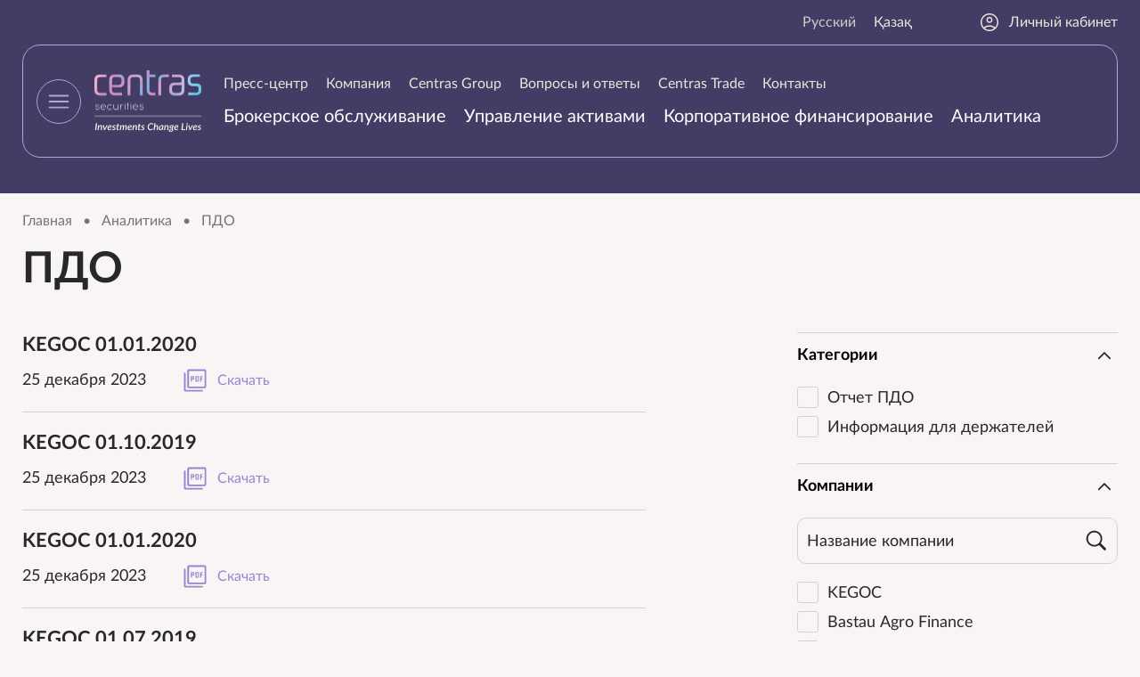

--- FILE ---
content_type: text/html; charset=utf-8
request_url: https://cesec.kz/pdo/page/113
body_size: 9558
content:
<!DOCTYPE HTML>
<!-- (c) Panther Web Solutions | https://pantera.kz -->
<html class="no-js" lang="ru">
<head>
<title>ПДО - Centras Securities</title>
<meta charset="utf-8"/>
<meta http-equiv="x-ua-compatible" content="ie=edge"/>
<meta name="viewport" content="width=device-width, initial-scale=1.0, maximum-scale=1.0, user-scalable=no"/>

<meta name="robots" content="index, follow"/>
<meta property="og:type" content="website"/>
<meta property="og:site_name" content="Centras Securities"/>
<meta property="og:title" content="ПДО"/>
<meta property="og:description" content=""/>
<meta property="og:url" content="https://cesec.kz/pdo/"/>
<meta property="og:locale" content="ru_RU"/>
<meta property="fb:app_id" content=""/>
<link rel="canonical" href="https://cesec.kz/pdo"/>
<meta name="template" content="Основная страница"/>
<meta name="SKYPE_TOOLBAR" content="SKYPE_TOOLBAR_PARSER_COMPATIBLE"/>
<meta name="format-detection" content="telephone=no"/>

<link rel="apple-touch-icon" sizes="180x180" href="/images/favicon/apple-touch-icon.png">
<link rel="icon" type="image/png" sizes="32x32" href="/images/favicon/favicon-32x32.png">
<link rel="icon" type="image/png" sizes="16x16" href="/images/favicon/favicon-16x16.png">
<link rel="manifest" href="/images/favicon/site.webmanifest">
<link rel="mask-icon" href="/images/favicon/safari-pinned-tab.svg" color="#433c64">
<link rel="shortcut icon" href="/images/favicon/favicon.ico">
<meta name="apple-mobile-web-app-title" content="Centras Securities">
<meta name="application-name" content="Centras Securities">
<meta name="msapplication-TileColor" content="#433c64">
<meta name="msapplication-config" content="/images/favicon/browserconfig.xml">
<meta name="theme-color" content="#433c64">

<link rel="stylesheet" type="text/css" href="/client/dist/main.css?h=24c6d788fd5b4c526f746818345e1cfd">

<script src="/client/dist/main.js?h=7b205d26f9a5d07d7986eaf3016e536e"></script>
<script src="/strings-js.php?lang=1&h=c534cf547a233f05?h="></script>

<!-- Google tag (gtag.js) -->
<script async src="https://www.googletagmanager.com/gtag/js?id=G-C2QNYJLSW6"></script>
<script>
  window.dataLayer = window.dataLayer || [];
  function gtag(){dataLayer.push(arguments);}
  gtag('js', new Date());

  gtag('config', 'G-C2QNYJLSW6');
</script>
</head>
<body class="template-default lang-ru webp-supported">
<!-- Yandex.Metrika counter -->
<script type="text/javascript" >
   (function(m,e,t,r,i,k,a){m[i]=m[i]||function(){(m[i].a=m[i].a||[]).push(arguments)};
   m[i].l=1*new Date();
   for (var j = 0; j < document.scripts.length; j++) {if (document.scripts[j].src === r) { return; }}
   k=e.createElement(t),a=e.getElementsByTagName(t)[0],k.async=1,k.src=r,a.parentNode.insertBefore(k,a)})
   (window, document, "script", "https://mc.yandex.ru/metrika/tag.js", "ym");

   ym(96206215, "init", {
        clickmap:true,
        trackLinks:true,
        accurateTrackBounce:true,
        webvisor:true
   });
</script>
<noscript><div><img src="https://mc.yandex.ru/watch/96206215" style="position:absolute; left:-9999px;" alt="" /></div></noscript>
<!-- /Yandex.Metrika counter -->

<!-- Шаблон страницы - Начало -->
    <div class="menu-main" data-widget="menuMain">
        <div class="center-wrap-wide">
            <div class="top">
                <img class="logo" src="/images/logo.png">
                <button type="button" class="close"><span class="icon" data-icon="menu-close"></span></button>
            </div>
            <div class="columns" itemscope itemtype="http://schema.org/SiteNavigationElement">
                <meta itemprop="name" content="Главное меню">
    <nav class="menu column">
        <ul class="menu-list menu-list-level-1">
                <li class="menu-item">
                    <a class="menu-link" href="/press-centr/" itemprop="url">
                        <span class="menu-text" itemprop="name">
                            Пресс-центр
                        </span>
                    </a>
    <nav class="menu column">
        <ul class="menu-list menu-list-level-2">
                <li class="menu-item">
                    <a class="menu-link" href="/press-centr/cat/1" itemprop="url">
                        <span class="menu-text" itemprop="name">
                            Новости компании
                        </span>
                    </a>
                </li>
                <li class="menu-item">
                    <a class="menu-link" href="/press-centr/cat/3" itemprop="url">
                        <span class="menu-text" itemprop="name">
                            Уведомления
                        </span>
                    </a>
                </li>
        </ul>
    </nav>
                </li>
                <li class="menu-item">
                    <a class="menu-link" href="/kompaniya/" itemprop="url">
                        <span class="menu-text" itemprop="name">
                            Компания
                        </span>
                    </a>
    <nav class="menu column">
        <ul class="menu-list menu-list-level-2">
                <li class="menu-item">
                    <a class="menu-link" href="/sovet-direktorov-i-pravlenie/" itemprop="url">
                        <span class="menu-text" itemprop="name">
                            Совет Директоров и Правление
                        </span>
                    </a>
                </li>
                <li class="menu-item">
                    <a class="menu-link" href="/finansovaya-otchetnost/" itemprop="url">
                        <span class="menu-text" itemprop="name">
                            Финансовая отчетность
                        </span>
                    </a>
                </li>
        </ul>
    </nav>
                </li>
                <li class="menu-item">
                    <a class="menu-link" href="https://centras.kz" itemprop="url">
                        <span class="menu-text" itemprop="name">
                            Centras Group
                        </span>
                    </a>
                </li>
        </ul>
    </nav>
    <nav class="menu column">
        <ul class="menu-list menu-list-level-1">
                <li class="menu-item">
                    <a class="menu-link" href="/voprosy-i-otvety/" itemprop="url">
                        <span class="menu-text" itemprop="name">
                            Вопросы и ответы
                        </span>
                    </a>
                </li>
                <li class="menu-item">
                    <a class="menu-link" href="/centras-trade/" itemprop="url">
                        <span class="menu-text" itemprop="name">
                            Centras Trade
                        </span>
                    </a>
    <nav class="menu column">
        <ul class="menu-list menu-list-level-2">
                <li class="menu-item">
                    <a class="menu-link" href="/politika-konfidencialnosti/" itemprop="url">
                        <span class="menu-text" itemprop="name">
                            Политика конфиденциальности
                        </span>
                    </a>
                </li>
        </ul>
    </nav>
                </li>
                <li class="menu-item">
                    <a class="menu-link" href="/kontakty/" itemprop="url">
                        <span class="menu-text" itemprop="name">
                            Контакты
                        </span>
                    </a>
                </li>
                <li class="menu-item">
                    <a class="menu-link" href="/brokerskoe-obsluzhivanie/" itemprop="url">
                        <span class="menu-text" itemprop="name">
                            Брокерское обслуживание
                        </span>
                    </a>
                </li>
        </ul>
    </nav>
    <nav class="menu column">
        <ul class="menu-list menu-list-level-1">
                <li class="menu-item">
                    <a class="menu-link" href="/upravlenie-aktivami/" itemprop="url">
                        <span class="menu-text" itemprop="name">
                            Управление активами
                        </span>
                    </a>
    <nav class="menu column">
        <ul class="menu-list menu-list-level-2">
                <li class="menu-item">
                    <a class="menu-link" href="/doveritelnoe-upravlenie/" itemprop="url">
                        <span class="menu-text" itemprop="name">
                            Доверительное управление
                        </span>
                    </a>
                </li>
                <li class="menu-item">
                    <a class="menu-link" href="/upravlenie-pensionnymi-aktivami/" itemprop="url">
                        <span class="menu-text" itemprop="name">
                            Управление пенсионными активами
                        </span>
                    </a>
                </li>
                <li class="menu-item">
                    <a class="menu-link" href="/ipif-sentras-globalnye-rynki/" itemprop="url">
                        <span class="menu-text" itemprop="name">
                            ИПИФ «Сентрас-Глобальные рынки»
                        </span>
                    </a>
                </li>
                <li class="menu-item">
                    <a class="menu-link" href="/ipif-fond-evroobligaciy/" itemprop="url">
                        <span class="menu-text" itemprop="name">
                            ИПИФ «Фонд еврооблигаций»
                        </span>
                    </a>
                </li>
                <li class="menu-item">
                    <a class="menu-link" href="/opif-kaznacheystvo/" itemprop="url">
                        <span class="menu-text" itemprop="name">
                            ОПИФ «Казначейство»
                        </span>
                    </a>
                </li>
        </ul>
    </nav>
                </li>
                <li class="menu-item">
                    <a class="menu-link" href="/korporativnoe-finansirovanie/" itemprop="url">
                        <span class="menu-text" itemprop="name">
                            Корпоративное финансирование
                        </span>
                    </a>
                </li>
                <li class="menu-item is-current">
                    <a class="menu-link" href="/analitika/" itemprop="url">
                        <span class="menu-text" itemprop="name">
                            Аналитика
                        </span>
                    </a>
    <nav class="menu column">
        <ul class="menu-list menu-list-level-2">
                <li class="menu-item is-current">
                    <a class="menu-link" href="/pdo/" itemprop="url">
                        <span class="menu-text" itemprop="name">
                            ПДО
                        </span>
                    </a>
                </li>
                <li class="menu-item">
                    <a class="menu-link" href="/issledovaniya/" itemprop="url">
                        <span class="menu-text" itemprop="name">
                            Исследования
                        </span>
                    </a>
                </li>
        </ul>
    </nav>
                </li>
        </ul>
    </nav>
            </div>
        </div>
    </div>


<div class="page-wrap">
    <div class="page-header">
        <div class="top center-wrap-wide">
                <div class="langs-block">
            <a href="/" hreflang="ru" class="lang-link current">Русский</a>
            <a href="/kk/" hreflang="kk" class="lang-link">Қазақ</a>
    </div>

            <a class="personal-account-link" href="https://my.cesec.kz"><img class="icon" width="24" height="24" alt="" data-icon="personal-account"/>Личный кабинет</a>
        </div>
        <div class="center-wrap-wide">
            <div class="bottom">
                <button class="menu-button" type="button" data-widget="menuMainButton"><span class="icon icon-open" data-icon="menu"></span><span class="icon icon-close" data-icon="menu-close-2"></span></button>
                <a class="logo-link" href="/">
                    <img class="logo" src="/images/logo.png"/>
                </a>
                <div class="bottom-right">
                        <nav class="menu menu-top-1" itemscope itemtype="http://schema.org/SiteNavigationElement">
        <meta itemprop="name" content="Верхнее меню">
        <ul class="menu-list">
                <li class="menu-item">
                    <a class="menu-link" href="/press-centr/cat/1" itemprop="url">
                        <span class="menu-text" itemprop="name">
                            Пресс-центр
                        </span>
                    </a>
                </li>
                <li class="menu-item">
                    <a class="menu-link" href="/kompaniya/" itemprop="url">
                        <span class="menu-text" itemprop="name">
                            Компания
                        </span>
                    </a>
                </li>
                <li class="menu-item">
                    <a class="menu-link" href="https://centras.kz" itemprop="url">
                        <span class="menu-text" itemprop="name">
                            Centras Group
                        </span>
                    </a>
                </li>
                <li class="menu-item">
                    <a class="menu-link" href="/voprosy-i-otvety/" itemprop="url">
                        <span class="menu-text" itemprop="name">
                            Вопросы и ответы
                        </span>
                    </a>
                </li>
                <li class="menu-item">
                    <a class="menu-link" href="/centras-trade/" itemprop="url">
                        <span class="menu-text" itemprop="name">
                            Centras Trade
                        </span>
                    </a>
                </li>
                <li class="menu-item">
                    <a class="menu-link" href="/kontakty/" itemprop="url">
                        <span class="menu-text" itemprop="name">
                            Контакты
                        </span>
                    </a>
                </li>
        </ul>
    </nav>

                        <nav class="menu menu-top-2" itemscope itemtype="http://schema.org/SiteNavigationElement">
        <meta itemprop="name" content="Верхнее меню">
        <ul class="menu-list">
                <li class="menu-item">
                    <a class="menu-link" href="/brokerskoe-obsluzhivanie/" itemprop="url">
                        <span class="menu-text" itemprop="name">
                            Брокерское обслуживание
                        </span>
                    </a>
                </li>
                <li class="menu-item">
                    <a class="menu-link" href="/upravlenie-aktivami/" itemprop="url">
                        <span class="menu-text" itemprop="name">
                            Управление активами
                        </span>
                    </a>
                </li>
                <li class="menu-item">
                    <a class="menu-link" href="/korporativnoe-finansirovanie/" itemprop="url">
                        <span class="menu-text" itemprop="name">
                            Корпоративное финансирование
                        </span>
                    </a>
                </li>
                <li class="menu-item">
                    <a class="menu-link" href="/analitika/" itemprop="url">
                        <span class="menu-text" itemprop="name">
                            Аналитика
                        </span>
                    </a>
                </li>
        </ul>
    </nav>

                </div>
                <div class="bottom-right-mobile">
                        <div class="langs-block">
            <a href="/" hreflang="ru" class="lang-link current">Русский</a>
            <a href="/kk/" hreflang="kk" class="lang-link">Қазақ</a>
    </div>

                    <a class="personal-account-link" href="https://my.cesec.kz"><img class="icon" width="24" height="24" alt="" data-icon="personal-account"/>Личный кабинет</a>
                </div>
            </div>
        </div>
    </div>
    <div class="page-content">
        <div class="center-wrap">
    
        <div class="bread-crumbs" itemscope itemtype="https://schema.org/BreadcrumbList">
                <span class="bread-crumbs-element" itemprop="itemListElement" itemscope itemtype="https://schema.org/ListItem">
                        <a  class="bread-crumbs-link" itemprop="item" href="/">
                            <span class="bread-crumbs-name" itemprop="name">Главная</span>
                        </a>
                        <meta itemprop="position" content="1">
                </span>
                <span class="separator">•</span>
                <span class="bread-crumbs-element" itemprop="itemListElement" itemscope itemtype="https://schema.org/ListItem">
                        <a  class="bread-crumbs-link" itemprop="item" href="/analitika/">
                            <span class="bread-crumbs-name" itemprop="name">Аналитика</span>
                        </a>
                        <meta itemprop="position" content="2">
                </span>
                <span class="separator">•</span>
                <span class="bread-crumbs-element" itemprop="itemListElement" itemscope itemtype="https://schema.org/ListItem">
                        <span class="bread-crumbs-name" itemprop="name">ПДО</span>
                        <meta itemprop="position" content="3">
                </span>
                
        </div>
        <h1 class="page-title">ПДО</h1>
</div>
        <div class="news-list-page center-wrap">

        <button type="button" class="mobile-filter-button outline-button" data-widget="mobileFiltersButton"><span class="icon" data-icon="filter"></span>Фильтр</button>
        <div class="news-list-columns">
            <div class="news-list-content">
                <div class="news-list">
                        <div class="news-row">
                                <a class="news-row-title" href="/download/files/KEGOC_/01.01.2020_2_.pdf" download="ПДО KEGOC 01.01.2020.pdf" sitemap="no">KEGOC 01.01.2020</a>
                            <div class="news-row-description"></div>
                            <div class="news-row-bottom">
                                <div class="news-row-date">25 декабря 2023</div>
                                <a class="news-download-button" href="/download/files/KEGOC_/01.01.2020_2_.pdf" download="ПДО KEGOC 01.01.2020.pdf" sitemap="no">
                                    <span class="tooltip">ПДО KEGOC 01.01.2020</span>
                                    <span class="icon" data-icon="pdf"></span>Скачать
                                </a>
                            </div>
                        </div>
                        <div class="news-row">
                                <a class="news-row-title" href="/download/files/KEGOC_/01.10.2019.pdf" download="ПДО KEGOC 01.10.2019.pdf" sitemap="no">KEGOC 01.10.2019</a>
                            <div class="news-row-description"></div>
                            <div class="news-row-bottom">
                                <div class="news-row-date">25 декабря 2023</div>
                                <a class="news-download-button" href="/download/files/KEGOC_/01.10.2019.pdf" download="ПДО KEGOC 01.10.2019.pdf" sitemap="no">
                                    <span class="tooltip">ПДО KEGOC 01.10.2019</span>
                                    <span class="icon" data-icon="pdf"></span>Скачать
                                </a>
                            </div>
                        </div>
                        <div class="news-row">
                                <a class="news-row-title" href="/download/files/KEGOC_/01.01.2020.pdf" download="ПДО KEGOC 01.01.2020.pdf" sitemap="no">KEGOC 01.01.2020</a>
                            <div class="news-row-description"></div>
                            <div class="news-row-bottom">
                                <div class="news-row-date">25 декабря 2023</div>
                                <a class="news-download-button" href="/download/files/KEGOC_/01.01.2020.pdf" download="ПДО KEGOC 01.01.2020.pdf" sitemap="no">
                                    <span class="tooltip">ПДО KEGOC 01.01.2020</span>
                                    <span class="icon" data-icon="pdf"></span>Скачать
                                </a>
                            </div>
                        </div>
                        <div class="news-row">
                                <a class="news-row-title" href="/download/files/KEGOC_/01.07.2019.pdf" download="ПДО KEGOC 01.07.2019.pdf" sitemap="no">KEGOC 01.07.2019</a>
                            <div class="news-row-description"></div>
                            <div class="news-row-bottom">
                                <div class="news-row-date">25 декабря 2023</div>
                                <a class="news-download-button" href="/download/files/KEGOC_/01.07.2019.pdf" download="ПДО KEGOC 01.07.2019.pdf" sitemap="no">
                                    <span class="tooltip">ПДО KEGOC 01.07.2019</span>
                                    <span class="icon" data-icon="pdf"></span>Скачать
                                </a>
                            </div>
                        </div>
                        <div class="news-row">
                                <a class="news-row-title" href="/download/files/KEGOC_/01.01.2019_2_.pdf" download="ПДО KEGOC 01.01.2019.pdf" sitemap="no">KEGOC 01.01.2019</a>
                            <div class="news-row-description"></div>
                            <div class="news-row-bottom">
                                <div class="news-row-date">25 декабря 2023</div>
                                <a class="news-download-button" href="/download/files/KEGOC_/01.01.2019_2_.pdf" download="ПДО KEGOC 01.01.2019.pdf" sitemap="no">
                                    <span class="tooltip">ПДО KEGOC 01.01.2019</span>
                                    <span class="icon" data-icon="pdf"></span>Скачать
                                </a>
                            </div>
                        </div>
                        <div class="news-row">
                                <a class="news-row-title" href="/download/files/KEGOC_/01.04.2019.pdf" download="ПДО KEGOC 01.04.2019.pdf" sitemap="no">KEGOC 01.04.2019</a>
                            <div class="news-row-description"></div>
                            <div class="news-row-bottom">
                                <div class="news-row-date">25 декабря 2023</div>
                                <a class="news-download-button" href="/download/files/KEGOC_/01.04.2019.pdf" download="ПДО KEGOC 01.04.2019.pdf" sitemap="no">
                                    <span class="tooltip">ПДО KEGOC 01.04.2019</span>
                                    <span class="icon" data-icon="pdf"></span>Скачать
                                </a>
                            </div>
                        </div>
                </div>
                <div class="pagination"><a href="/pdo/page/112" class="pagination-prev" rel="nofollow" data-icon-inside="pagination-prev"></a><a href="/pdo/" class="pagination-item">1</a><span class="pagination-dots">...</span><a href="/pdo/page/111" class="pagination-item">111</a><a href="/pdo/page/112" class="pagination-item">112</a><span class="pagination-current">113</span><a href="/pdo/page/114" class="pagination-item">114</a><a href="/pdo/page/115" class="pagination-item">115</a><span class="pagination-dots">...</span><a href="/pdo/page/175" class="pagination-item">175</a><a href="/pdo/page/114" class="pagination-next" rel="nofollow" data-icon-inside="pagination-next"></a></div>
            </div>
            <div class="filters">
                <button type="button" class="mobile-filter-close-button" data-widget="mobileFiltersCloseButton"><span class="icon" data-icon="menu-close"></span></button>
                <div class="filters-content" data-widget="filters" data-base-url="/pdo/" data-filter-data="[]">
                    <div class="filter collapse" data-widget="collapse" data-state="open" style="order: 10">
                        <button type="button" class="filter-title collapse-toggle">
                            Категории
                            <span class="icon" data-icon="drop-down"></span>
                        </button>
                        <div class="collapse-wrap">
                            <div class="collapse-content">
                                <div class="folder" data-widget="folder" data-state="closed" data-collapsed-height="165">
                                    <div class="folder-wrap">
                                        <div class="folder-content filter-checkboxes-list">
                                                <button data-filter-name="cat" data-filter-value="31" class="filter-checkbox">Отчет ПДО</button>
                                                <button data-filter-name="cat" data-filter-value="33" class="filter-checkbox">Информация для держателей</button>
                                        </div>
                                    </div>
                                    <button type="button" class="folder-open"><span class="icon" data-icon="more-plus"></span>Еще</button>
                                    <button type="button" class="folder-close"><span class="icon" data-icon="more-minus"></span>Скрыть</button>
                                </div>
                            </div>
                        </div>
                    </div>

                        <div class="filter collapse" data-widget="collapse" data-state="open" style="order: 10000">
                            <button type="button" class="filter-title collapse-toggle">
                                Компании
                                <span class="icon" data-icon="drop-down"></span>
                            </button>
                            <div class="collapse-wrap">
                                <div class="collapse-content">
                                        <div class="floating-label-input name-wrap field-error-target search-field-wrap">
                                            <input class="input-field search-field" type="text" placeholder="&nbsp;">
                                            <span class="input-label">Название компании</span>
                                        </div>
                                        <div class="folder" data-widget="folder" data-state="closed" data-collapsed-height="165">
                                            <div class="folder-wrap">
                                                <div class="folder-content filter-checkboxes-list">
                                                        <button data-searchable="KEGOC" data-filter-name="filter:kompanii" data-filter-value="11" class="filter-searchable filter-checkbox">KEGOC</button>
                                                        <button data-searchable="Bastau Agro Finance" data-filter-name="filter:kompanii" data-filter-value="29" class="filter-searchable filter-checkbox">Bastau Agro Finance</button>
                                                        <button data-searchable="ТОО СФК W Invest" data-filter-name="filter:kompanii" data-filter-value="30" class="filter-searchable filter-checkbox">ТОО СФК W Invest</button>
                                                        <button data-searchable="Astana Gas KMG" data-filter-name="filter:kompanii" data-filter-value="31" class="filter-searchable filter-checkbox">Astana Gas KMG</button>
                                                        <button data-searchable="ТОО «Жаркент Газ Сервис»" data-filter-name="filter:kompanii" data-filter-value="32" class="filter-searchable filter-checkbox">ТОО «Жаркент Газ Сервис»</button>
                                                        <button data-searchable="ТОО «СФК «TRUST»" data-filter-name="filter:kompanii" data-filter-value="33" class="filter-searchable filter-checkbox">ТОО «СФК «TRUST»</button>
                                                        <button data-searchable="ТОО «ЦАСО»" data-filter-name="filter:kompanii" data-filter-value="34" class="filter-searchable filter-checkbox">ТОО «ЦАСО»</button>
                                                        <button data-searchable="ТОО «СФК «FINANCE INVESTMENT GROUP»" data-filter-name="filter:kompanii" data-filter-value="36" class="filter-searchable filter-checkbox">ТОО «СФК «FINANCE INVESTMENT GROUP»</button>
                                                        <button data-searchable="TОО «AGROFINANCE»" data-filter-name="filter:kompanii" data-filter-value="37" class="filter-searchable filter-checkbox">TОО «AGROFINANCE»</button>
                                                        <button data-searchable="ТОО «GOLDEN COMPASS JAMBYL»" data-filter-name="filter:kompanii" data-filter-value="38" class="filter-searchable filter-checkbox">ТОО «GOLDEN COMPASS JAMBYL»</button>
                                                        <button data-searchable="АО «ЖИЛИЩНЫЙ СТРОИТЕЛЬНЫЙ СБЕРЕГАТЕЛЬНЫЙ БАНК КАЗАХСТАНА»" data-filter-name="filter:kompanii" data-filter-value="39" class="filter-searchable filter-checkbox">АО «ЖИЛИЩНЫЙ СТРОИТЕЛЬНЫЙ СБЕРЕГАТЕЛЬНЫЙ БАНК КАЗАХСТАНА»</button>
                                                        <button data-searchable="ТОО «СФК «DSFK»" data-filter-name="filter:kompanii" data-filter-value="40" class="filter-searchable filter-checkbox">ТОО «СФК «DSFK»</button>
                                                        <button data-searchable="АО «ФРИДОМ ФИНАНС»" data-filter-name="filter:kompanii" data-filter-value="41" class="filter-searchable filter-checkbox">АО «ФРИДОМ ФИНАНС»</button>
                                                        <button data-searchable="АО «БАСТ»" data-filter-name="filter:kompanii" data-filter-value="42" class="filter-searchable filter-checkbox">АО «БАСТ»</button>
                                                        <button data-searchable="АО &quot;НАЦИОНАЛЬНАЯ КОМПАНИЯ «ПРОДОВОЛЬСТВЕННАЯ КОНТРАКТНАЯ КОРПОРАЦИЯ&quot;" data-filter-name="filter:kompanii" data-filter-value="43" class="filter-searchable filter-checkbox">АО "НАЦИОНАЛЬНАЯ КОМПАНИЯ «ПРОДОВОЛЬСТВЕННАЯ КОНТРАКТНАЯ КОРПОРАЦИЯ"</button>
                                                        <button data-searchable="ТОО «КОМПАНИЯ ФАЭТОН»" data-filter-name="filter:kompanii" data-filter-value="44" class="filter-searchable filter-checkbox">ТОО «КОМПАНИЯ ФАЭТОН»</button>
                                                        <button data-searchable="ТОО «БЕК+»" data-filter-name="filter:kompanii" data-filter-value="45" class="filter-searchable filter-checkbox">ТОО «БЕК+»</button>
                                                        <button data-searchable="АО «НУРБАНК»" data-filter-name="filter:kompanii" data-filter-value="46" class="filter-searchable filter-checkbox">АО «НУРБАНК»</button>
                                                        <button data-searchable="АО «СевКазЭнерго»" data-filter-name="filter:kompanii" data-filter-value="47" class="filter-searchable filter-checkbox">АО «СевКазЭнерго»</button>
                                                        <button data-searchable="АО «ПАВЛОДАРЭНЕРГО»" data-filter-name="filter:kompanii" data-filter-value="48" class="filter-searchable filter-checkbox">АО «ПАВЛОДАРЭНЕРГО»</button>
                                                        <button data-searchable="ТОО «ТОРГОВЫЙ ДОМ АМАНАТ»" data-filter-name="filter:kompanii" data-filter-value="49" class="filter-searchable filter-checkbox">ТОО «ТОРГОВЫЙ ДОМ АМАНАТ»</button>
                                                        <button data-searchable="АО «CIRCLE MARITIME INVEST»" data-filter-name="filter:kompanii" data-filter-value="50" class="filter-searchable filter-checkbox">АО «CIRCLE MARITIME INVEST»</button>
                                                        <button data-searchable="ТОО «АКТОБЕ НЕФТЕПЕРЕРАБОТКА»" data-filter-name="filter:kompanii" data-filter-value="51" class="filter-searchable filter-checkbox">ТОО «АКТОБЕ НЕФТЕПЕРЕРАБОТКА»</button>
                                                        <button data-searchable="ТОО «СФК «UNION TRUST»" data-filter-name="filter:kompanii" data-filter-value="52" class="filter-searchable filter-checkbox">ТОО «СФК «UNION TRUST»</button>
                                                        <button data-searchable="ТОО «СФК «BAG»" data-filter-name="filter:kompanii" data-filter-value="53" class="filter-searchable filter-checkbox">ТОО «СФК «BAG»</button>
                                                        <button data-searchable="ТОО &quot;MAGNUM CASH&amp;CARRY&quot;" data-filter-name="filter:kompanii" data-filter-value="54" class="filter-searchable filter-checkbox">ТОО "MAGNUM CASH&amp;CARRY"</button>
                                                        <button data-searchable="АО «GOLDEN COMPASS CAPITAL»" data-filter-name="filter:kompanii" data-filter-value="55" class="filter-searchable filter-checkbox">АО «GOLDEN COMPASS CAPITAL»</button>
                                                        <button data-searchable="АО «ЦЕНТРАЛЬНО-АЗИАТСКАЯ ЭЛЕКТРОЭНЕРГЕТИЧЕСКАЯ КОРПОРАЦИЯ»" data-filter-name="filter:kompanii" data-filter-value="56" class="filter-searchable filter-checkbox">АО «ЦЕНТРАЛЬНО-АЗИАТСКАЯ ЭЛЕКТРОЭНЕРГЕТИЧЕСКАЯ КОРПОРАЦИЯ»</button>
                                                        <button data-searchable="АО «FIRST HEARTLAND JUSAN BANK»" data-filter-name="filter:kompanii" data-filter-value="57" class="filter-searchable filter-checkbox">АО «FIRST HEARTLAND JUSAN BANK»</button>
                                                        <button data-searchable="АО «ASIACREDIT BANK (АЗИЯКРЕДИТ БАНК)»" data-filter-name="filter:kompanii" data-filter-value="58" class="filter-searchable filter-checkbox">АО «ASIACREDIT BANK (АЗИЯКРЕДИТ БАНК)»</button>
                                                        <button data-searchable="ДБ АО «СБЕРБАНК РОССИИ»" data-filter-name="filter:kompanii" data-filter-value="59" class="filter-searchable filter-checkbox">ДБ АО «СБЕРБАНК РОССИИ»</button>
                                                        <button data-searchable="ТОО «BIOTRON GROUP»" data-filter-name="filter:kompanii" data-filter-value="60" class="filter-searchable filter-checkbox">ТОО «BIOTRON GROUP»</button>
                                                        <button data-searchable="АО «KASPI BANK»" data-filter-name="filter:kompanii" data-filter-value="61" class="filter-searchable filter-checkbox">АО «KASPI BANK»</button>
                                                        <button data-searchable="АО «КАЗАХСТАН КАГАЗЫ»" data-filter-name="filter:kompanii" data-filter-value="62" class="filter-searchable filter-checkbox">АО «КАЗАХСТАН КАГАЗЫ»</button>
                                                        <button data-searchable="АО «БАНК «BANK RBK»" data-filter-name="filter:kompanii" data-filter-value="63" class="filter-searchable filter-checkbox">АО «БАНК «BANK RBK»</button>
                                                        <button data-searchable="АО «ЕВРАЗИЙСКИЙ БАНК»" data-filter-name="filter:kompanii" data-filter-value="64" class="filter-searchable filter-checkbox">АО «ЕВРАЗИЙСКИЙ БАНК»</button>
                                                        <button data-searchable="АО «ХИМФАРМ»" data-filter-name="filter:kompanii" data-filter-value="65" class="filter-searchable filter-checkbox">АО «ХИМФАРМ»</button>
                                                        <button data-searchable="АО «RG BRANDS»" data-filter-name="filter:kompanii" data-filter-value="66" class="filter-searchable filter-checkbox">АО «RG BRANDS»</button>
                                                        <button data-searchable="ТОО «ТАКСИ НАРОДНОЕ»" data-filter-name="filter:kompanii" data-filter-value="67" class="filter-searchable filter-checkbox">ТОО «ТАКСИ НАРОДНОЕ»</button>
                                                        <button data-searchable="ТОО «BIOrganic» (ранее ТОО «ARSENAL SP»)" data-filter-name="filter:kompanii" data-filter-value="68" class="filter-searchable filter-checkbox">ТОО «BIOrganic» (ранее ТОО «ARSENAL SP»)</button>
                                                        <button data-searchable="ДБ АО «БАНК ХОУМ КРЕДИТ»" data-filter-name="filter:kompanii" data-filter-value="69" class="filter-searchable filter-checkbox">ДБ АО «БАНК ХОУМ КРЕДИТ»</button>
                                                        <button data-searchable="АО «КАЗАГРОФИНАНС»" data-filter-name="filter:kompanii" data-filter-value="70" class="filter-searchable filter-checkbox">АО «КАЗАГРОФИНАНС»</button>
                                                        <button data-searchable="АО «БАНК ЦЕНТРКРЕДИТ»" data-filter-name="filter:kompanii" data-filter-value="71" class="filter-searchable filter-checkbox">АО «БАНК ЦЕНТРКРЕДИТ»</button>
                                                        <button data-searchable="ТОО «COMTRADE PRODUCT»" data-filter-name="filter:kompanii" data-filter-value="79" class="filter-searchable filter-checkbox">ТОО «COMTRADE PRODUCT»</button>
                                                        <button data-searchable="АО «ЭКСИМБАНК КАЗАХСТАН»" data-filter-name="filter:kompanii" data-filter-value="72" class="filter-searchable filter-checkbox">АО «ЭКСИМБАНК КАЗАХСТАН»</button>
                                                        <button data-searchable="ТОО «KazWind Energy»" data-filter-name="filter:kompanii" data-filter-value="80" class="filter-searchable filter-checkbox">ТОО «KazWind Energy»</button>
                                                        <button data-searchable="ТОО «Black Biotechnology»" data-filter-name="filter:kompanii" data-filter-value="81" class="filter-searchable filter-checkbox">ТОО «Black Biotechnology»</button>
                                                </div>
                                            </div>
                                            <button type="button" class="folder-open"><span class="icon" data-icon="more-plus"></span>Еще</button>
                                            <button type="button" class="folder-close"><span class="icon" data-icon="more-minus"></span>Скрыть</button>
                                        </div>
                                </div>
                            </div>
                        </div>
                        <div class="filter collapse" data-widget="collapse" data-state="open" style="order: 10000">
                            <button type="button" class="filter-title collapse-toggle">
                                Дата
                                <span class="icon" data-icon="drop-down"></span>
                            </button>
                            <div class="collapse-wrap">
                                <div class="collapse-content">
                                        <div class="floating-label-input name-wrap field-error-target date-field-wrap">
                                            <input class="input-field filter-date" type="text" placeholder="&nbsp;" data-filter-name="filter:date" data-value="null">
                                            <span class="input-label">Выбрать период</span>
                                        </div>
                                        <div class="filter-checkboxes-list">
                                            <button data-period-value="week" class="date-checkbox">Последняя неделя</button>
                                            <button data-period-value="month" class="date-checkbox">Последний месяц</button>
                                            <button data-period-value="quarter" class="date-checkbox">Последний кварталПоследний квартал</button>
                                            <button data-period-value="year" class="date-checkbox">Последний год</button>
                                        </div>
                                </div>
                            </div>
                        </div>

                    <div class="filter-actions">
                        <button type="button" class="button filter-apply">Применить</button>
                        <a href="/pdo/" sitemap="no">Очистить</a>
                    </div>
                </div>
            </div>
        </div>
</div>

    </div>
    <div class="page-footer">
        <div class="content">
            <div class="left">
                    <div class="phones">
                <div class="phone">
                    <a href="tel:+77272598877">+7 (727) 259 88 77</a>
                </div>
    </div>

                <div class="email-wrap"><a class="email" href="mailto:mail@centras.kz">mail@centras.kz</a></div>
            </div>
            <div class="address" data-widget="addressPopupMap" data-map-coords="43.236427, 76.909479" data-map-description="&#60;p&#62;г. Алматы, ул. Манаса, 32А (Бизнес-центр &#038;laquo;SAT&#038;raquo;), второй этаж, офис 201&#60;/p&#62;">Республика Казахстан, 050008, г. Алматы,
ул. Манаса, 32А (Бизнес-центр "SAT"),
второй этаж, офис 201</div>
                <div class="social-links">
                <a class="link" href="https://instagram.com/cesec.kz">
                        <svg width="25" height="25" viewBox="0 0 25 25" xmlns="http://www.w3.org/2000/svg">
<path d="M20.6722 5.82849C20.6722 6.65698 20 7.32922 19.1715 7.32922C18.343 7.32922 17.6708 6.65698 17.6708 5.82849C17.6708 5 18.343 4.32776 19.1715 4.32776C20.0036 4.32776 20.6722 5 20.6722 5.82849ZM12.5 16.6679C10.1999 16.6679 8.33212 14.8038 8.33212 12.5C8.33212 10.1962 10.1962 8.33212 12.5 8.33212C14.8038 8.33212 16.6679 10.1962 16.6679 12.5C16.6679 14.8038 14.8001 16.6679 12.5 16.6679ZM12.5 6.08285C8.95349 6.08285 6.07922 8.95712 6.07922 12.5036C6.07922 16.0501 8.95349 18.9244 12.5 18.9244C16.0465 18.9244 18.9208 16.0501 18.9208 12.5036C18.9208 8.95712 16.0465 6.08285 12.5 6.08285ZM12.5 2.25291C15.8394 2.25291 16.2318 2.26381 17.5509 2.32558C18.7682 2.38009 19.4331 2.58358 19.8728 2.75436C20.4578 2.97965 20.8721 3.25218 21.3118 3.68823C21.7478 4.12427 22.0203 4.54215 22.2456 5.12718C22.4164 5.56686 22.6199 6.2282 22.6744 7.44913C22.7362 8.76817 22.7471 9.16424 22.7471 12.5C22.7471 15.8358 22.7362 16.2318 22.6744 17.5509C22.6199 18.7682 22.4164 19.4331 22.2456 19.8728C22.0203 20.4578 21.7478 20.8721 21.3118 21.3118C20.8757 21.7478 20.4578 22.0203 19.8728 22.2456C19.4331 22.4164 18.7718 22.6199 17.5509 22.6744C16.2318 22.7362 15.8358 22.7471 12.5 22.7471C9.16061 22.7471 8.76817 22.7362 7.44913 22.6744C6.23183 22.6199 5.56686 22.4164 5.12718 22.2456C4.54215 22.0203 4.12791 21.7478 3.68823 21.3118C3.25218 20.8757 2.97965 20.4578 2.75436 19.8728C2.58358 19.4331 2.38009 18.7718 2.32558 17.5509C2.26381 16.2318 2.25291 15.8358 2.25291 12.5C2.25291 9.16061 2.26381 8.76817 2.32558 7.44913C2.38009 6.23183 2.58358 5.56686 2.75436 5.12718C2.97965 4.54215 3.25218 4.12791 3.68823 3.68823C4.12427 3.25218 4.54215 2.97965 5.12718 2.75436C5.56686 2.58358 6.2282 2.38009 7.44913 2.32558C8.76817 2.26381 9.16424 2.25291 12.5 2.25291ZM12.5 0C9.1061 0 8.68096 0.0145349 7.34738 0.0763081C6.01744 0.138081 5.10901 0.348837 4.31323 0.657703C3.49201 0.973837 2.79433 1.40262 2.09666 2.09666C1.39898 2.7907 0.973837 3.48837 0.65407 4.30959C0.345203 5.10538 0.134448 6.01381 0.0726744 7.34375C0.0145349 8.68096 0 9.1061 0 12.5C0 15.8939 0.0145349 16.319 0.0763081 17.6526C0.138081 18.9826 0.348837 19.891 0.657703 20.6868C0.977471 21.508 1.40625 22.2057 2.10029 22.8997C2.79433 23.5938 3.49201 24.0225 4.31323 24.3423C5.10901 24.6512 6.01744 24.8619 7.34738 24.9237C8.68096 24.9855 9.1061 25 12.5 25C15.8939 25 16.319 24.9855 17.6526 24.9237C18.9826 24.8619 19.891 24.6512 20.6868 24.3423C21.508 24.0225 22.2057 23.5938 22.8997 22.8997C23.5938 22.2057 24.0225 21.508 24.3423 20.6868C24.6512 19.891 24.8619 18.9826 24.9237 17.6526C24.9855 16.319 25 15.8939 25 12.5C25 9.1061 24.9855 8.68096 24.9237 7.34738C24.8619 6.01744 24.6512 5.10901 24.3423 4.31323C24.0225 3.49201 23.5938 2.79433 22.8997 2.10029C22.2057 1.40625 21.508 0.977471 20.6868 0.657703C19.891 0.348837 18.9826 0.138081 17.6526 0.0763081C16.3227 0.0145349 15.8939 0 12.5 0Z" fill="currentColor"/>
</svg>

                </a>
                <a class="link" href="https://www.facebook.com/cesec.kz">
                        <svg width="12" height="25" viewBox="0 0 12 25" xmlns="http://www.w3.org/2000/svg">
<path d="M11.5385 8.09356H7.60665V5.50093C7.60665 4.52805 8.2491 4.30035 8.70139 4.30035C9.15367 4.30035 11.4768 4.30035 11.4768 4.30035V0.0155248L7.65804 0C3.41785 0 2.4516 3.19292 2.4516 5.24219V8.09874H0V12.5078H2.4516C2.4516 18.1743 2.4516 25 2.4516 25H7.60665C7.60665 25 7.60665 18.107 7.60665 12.5078H11.0862L11.5385 8.09356Z" fill="currentColor"/>
</svg>

                </a>
                <a class="link" href="https://t.me/centrassecurities">
                        <svg width="25" height="21" viewBox="0 0 25 21" xmlns="http://www.w3.org/2000/svg">
<path d="M23.3125 0.137861L1.16735 8.67744C-0.343973 9.28446 -0.33523 10.1276 0.890063 10.5035L6.57562 12.2771L19.7303 3.97736C20.3524 3.59891 20.9207 3.8025 20.4535 4.21717L9.7956 13.8359H9.7931L9.7956 13.8372L9.40341 19.6976C9.97796 19.6976 10.2315 19.434 10.5538 19.123L13.3153 16.4376L19.0596 20.6806C20.1188 21.2638 20.8794 20.9641 21.143 19.7001L24.9138 1.92896C25.2997 0.38142 24.323 -0.319282 23.3125 0.137861Z" fill="currentColor"/>
</svg>

                </a>
                <a class="link" href="https://wa.me/77013019589">
                        <svg width="25" height="26" viewBox="0 0 25 26" xmlns="http://www.w3.org/2000/svg">
<path d="M12.4996 1.1037e-09C5.59601 0.000143795 -9.0722e-05 5.59682 1.10319e-09 12.5004C8.27021e-05 14.7704 0.618248 16.9975 1.78821 18.9427L1.11916 23.4775C0.945077 24.5886 1.83477 25.1338 2.66441 24.9788L7.7336 24.055C9.24525 24.6787 10.8643 24.9998 12.4996 25C19.4032 25.0001 24.9999 19.404 25 12.5004C25.0001 5.59665 19.4033 -9.08053e-05 12.4996 1.1037e-09ZM8.34853 5.78097C8.5716 5.79042 8.79008 5.87404 8.98828 6.06625C9.04113 6.11751 9.09239 6.17677 9.14211 6.2441L10.315 8.9427C10.5531 9.39017 10.3353 9.81566 10.0822 10.1571L8.95816 11.6739C9.43667 12.416 10.1776 13.2934 11.2555 14.2666C12.3334 15.2399 13.2819 15.8879 14.0689 16.2885L15.4631 15.0159C15.777 14.7294 16.1784 14.4693 16.6478 14.6606L19.4518 15.5531C19.5239 15.5957 19.588 15.6404 19.6443 15.6878C20.4899 16.3982 19.6414 17.6033 19.1743 18.1206C18.1672 19.2359 16.5389 19.7909 14.8588 19.4636C13.1787 19.1363 11.4155 18.1027 9.41926 16.3003C7.42304 14.4978 6.21568 12.8492 5.71911 11.2111C5.22252 9.573 5.6086 7.89621 6.61566 6.78089C6.96599 6.39289 7.67932 5.75263 8.34853 5.78097Z" fill="currentColor"/>
</svg>

                </a>
    </div>

            <div class="copyrights">
                <div class="copyright">© 2024 Акционерное общество «Сентрас Секьюритиз»</div>
                <div class="copyright"><a href="https://pantera.kz" target="_blank" title="Создание, поддержка и продвижение сайтов в Казахстане">Создание сайта</a> &ndash; Интернет-агентство &laquo;Пантера&raquo;</div>
            </div>
            <div class="bottom">
                <div class="column">
                    Лицензия на занятие брокерско - дилерской деятельностью на рынке ценных бумаг с правом ведения счетов клиентов в качестве номинального держателя №0401200886 от 22.09.2004г., выдана Агентством Республики Казахстан по регулированию и надзору финансового рынка и финансовых организаций.
                </div>
                <div class="column">
                    Лицензия на осуществление деятельности по управлению инвестиционным портфелем без права привлечения добровольных пенсионных взносов №0403200223 от 13.06.2014г., выдана Национальным Банком Республики Казахстан.Лицензия на право проведения банковских операций (в национальной и иностранной валюте): обменные операции с иностранной валютой, за исключением обменных операций с наличной иностранной валютой №3.4.5. от 16.07.2025г., выдана Агентством Республики Казахстан по регулированию и развитию финансового рынка.
                </div>
                <div class="column">
                    Сертификат членства №TM2 018 002 от 02.07.2018 г. на предоставление брокерских услуг, выданный Astana International Exchange.

Письмо о регистрации в качестве участника от 28.11.2024 г. на торговой площадке International Trading System Limited.
                </div>
            </div>
        </div>
    </div>
</div>
<!-- Шаблон страницы - Конец -->
<button type="button" class="scroll-top" data-widget="scrollTop" data-icon-inside="scroll-top"></button>
	

<script type="text/javascript">
window.Application = window.Application || {};

window.Application.config = {
    lang_id: 1,
    lang_code: 'ru',
    page_id: 51,
    session_id: '533e83111cffa4a5da21b928da2933eb',
    user_id: '0',
    referer: '',
    redirect: '',
    page_static_url: 'pdo',
    page_url: '/pdo/',
    content_url: '',
    request_url: '/pdo/page/113'
};

window.Application.lang = {
    required: 'Не заполнены обязательные поля',
    loading: '',
    close: ''
};
</script>

</body>
</html>

--- FILE ---
content_type: text/css
request_url: https://cesec.kz/client/dist/main.css?h=24c6d788fd5b4c526f746818345e1cfd
body_size: 15842
content:
/*! modern-normalize v2.0.0 | MIT License | https://github.com/sindresorhus/modern-normalize */*,:after,:before{box-sizing:border-box}html{-webkit-text-size-adjust:100%;font-family:system-ui,Segoe UI,Roboto,Helvetica,Arial,sans-serif,Apple Color Emoji,Segoe UI Emoji;line-height:1.15;-moz-tab-size:4;tab-size:4}body{margin:0}hr{color:inherit;height:0}abbr[title]{text-decoration:underline dotted}b,strong{font-weight:bolder}code,kbd,pre,samp{font-family:ui-monospace,SFMono-Regular,Consolas,Liberation Mono,Menlo,monospace;font-size:1em}small{font-size:80%}sub,sup{font-size:75%;line-height:0;position:relative;vertical-align:baseline}sub{bottom:-.25em}sup{top:-.5em}table{border-color:inherit;text-indent:0}button,input,optgroup,select,textarea{font-family:inherit;font-size:100%;line-height:1.15;margin:0}button,select{text-transform:none}[type=button],[type=reset],[type=submit],button{-webkit-appearance:button}::-moz-focus-inner{border-style:none;padding:0}:-moz-focusring{outline:1px dotted ButtonText}:-moz-ui-invalid{box-shadow:none}legend{padding:0}progress{vertical-align:baseline}::-webkit-inner-spin-button,::-webkit-outer-spin-button{height:auto}[type=search]{-webkit-appearance:textfield;outline-offset:-2px}::-webkit-search-decoration{-webkit-appearance:none}::-webkit-file-upload-button{-webkit-appearance:button;font:inherit}summary{display:list-item}.center-wrap,.content-empty,.page-404{margin-left:auto;margin-right:auto;max-width:1320px;padding-left:80px;padding-right:80px;width:100%}@media(max-width:1400px){.center-wrap,.content-empty,.page-404{padding-left:25px;padding-right:25px}}.center-wrap-wide,.page-footer .content{margin-left:auto;margin-right:auto;max-width:1440px;padding-left:80px;padding-right:80px;width:100%}@media(max-width:1400px){.center-wrap-wide,.page-footer .content{padding-left:25px;padding-right:25px}}.button,.page-404 .page-404-button{align-items:center;background:#9387d1;border:none;border-radius:10px;color:#fff;cursor:pointer;display:flex;flex-flow:row nowrap;font-size:18px;height:50px;justify-content:center;padding-left:20px;padding-right:20px;padding-top:2px;text-decoration:none;transition:background-color .3s}.page-404 body.non-touch-device .page-404-button:hover,body.non-touch-device .button:hover,body.non-touch-device .page-404 .page-404-button:hover{background:#72cbcd;color:#fff}.button .icon,.page-404 .page-404-button .icon{margin-right:10px}.outline-button{align-items:center;background:transparent;border:1px solid #9387d1;border-radius:10px;color:#9387d1;cursor:pointer;display:flex;flex-flow:row nowrap;font-size:18px;height:50px;justify-content:center;padding-left:20px;padding-right:20px;padding-top:2px;text-decoration:none;transition:background-color .3s,color .3s,border-color .3s}body.non-touch-device .outline-button:hover{background:#72cbcd;border-color:#72cbcd;color:#fff}.outline-button .icon{margin-right:10px}@font-face{font-family:Lato;font-style:normal;font-weight:900;src:url(assets/Lato-Black.6d20cff5b3255dd0078f.woff2) format("woff2"),url(assets/Lato-Black.6cfa65c63939188f33ef.woff) format("woff");text-rendering:optimizeLegibility}@font-face{font-family:Lato;font-style:italic;font-weight:900;src:url(assets/Lato-BlackItalic.b9c017a718cdeb8538b8.woff2) format("woff2"),url(assets/Lato-BlackItalic.0d0882bc6997a213dace.woff) format("woff");text-rendering:optimizeLegibility}@font-face{font-family:Lato;font-style:normal;font-weight:700;src:url(assets/Lato-Bold.21b3848a32fce5b0f501.woff2) format("woff2"),url(assets/Lato-Bold.89b618086a797a8be0f4.woff) format("woff");text-rendering:optimizeLegibility}@font-face{font-family:Lato;font-style:italic;font-weight:700;src:url(assets/Lato-BoldItalic.e48918f9c91871c0ce3e.woff2) format("woff2"),url(assets/Lato-BoldItalic.3e6b99809852a8290c42.woff) format("woff");text-rendering:optimizeLegibility}@font-face{font-family:Lato;font-style:normal;font-weight:100;src:url(assets/Lato-Hairline.73d2c04510d153b6da52.woff2) format("woff2"),url(assets/Lato-Hairline.7d1b926dcecd9fd7425e.woff) format("woff");text-rendering:optimizeLegibility}@font-face{font-family:Lato;font-style:italic;font-weight:100;src:url(assets/Lato-HairlineItalic.863985d67436f8342e2d.woff2) format("woff2"),url(assets/Lato-HairlineItalic.598d09137818c7135a24.woff) format("woff");text-rendering:optimizeLegibility}@font-face{font-family:Lato;font-style:normal;font-weight:800;src:url(assets/Lato-Heavy.75f024ce11d1fb961e8c.woff2) format("woff2"),url(assets/Lato-Heavy.5b824a726edcf6642539.woff) format("woff");text-rendering:optimizeLegibility}@font-face{font-family:Lato;font-style:italic;font-weight:800;src:url(assets/Lato-HeavyItalic.353a3bb93ba34c9b0476.woff2) format("woff2"),url(assets/Lato-HeavyItalic.e014213d2c1456d5f1af.woff) format("woff");text-rendering:optimizeLegibility}@font-face{font-family:Lato;font-style:italic;font-weight:400;src:url(assets/Lato-Italic.bb5de40edffdbd3ab519.woff2) format("woff2"),url(assets/Lato-Italic.62a9c838c99d073c7ba6.woff) format("woff");text-rendering:optimizeLegibility}@font-face{font-family:Lato;font-style:normal;font-weight:300;src:url(assets/Lato-Light.e244488c8cc2f5337153.woff2) format("woff2"),url(assets/Lato-Light.848f3a6e80058194c450.woff) format("woff");text-rendering:optimizeLegibility}@font-face{font-family:Lato;font-style:italic;font-weight:300;src:url(assets/Lato-LightItalic.dcb1947bf381a2824c71.woff2) format("woff2"),url(assets/Lato-LightItalic.ed49088eb627c1c0155d.woff) format("woff");text-rendering:optimizeLegibility}@font-face{font-family:Lato;font-style:normal;font-weight:500;src:url(assets/Lato-Medium.a071abba7e9bd90947f7.woff2) format("woff2"),url(assets/Lato-Medium.08eb0932dc2145b3f6b2.woff) format("woff");text-rendering:optimizeLegibility}@font-face{font-family:Lato;font-style:italic;font-weight:500;src:url(assets/Lato-MediumItalic.3e22a5367c2e68d6e4ba.woff2) format("woff2"),url(assets/Lato-MediumItalic.9ba7233345056c919454.woff) format("woff");text-rendering:optimizeLegibility}@font-face{font-family:Lato;font-style:normal;font-weight:400;src:url(assets/Lato-Regular.75614cfcfedd509b1f7a.woff2) format("woff2"),url(assets/Lato-Regular.1d2ca94dfba6f8d87cfd.woff) format("woff");text-rendering:optimizeLegibility}@font-face{font-family:Lato;font-style:normal;font-weight:600;src:url(assets/Lato-Semibold.a6069540692725c247f1.woff2) format("woff2"),url(assets/Lato-Semibold.c66465590541129e82d3.woff) format("woff");text-rendering:optimizeLegibility}@font-face{font-family:Lato;font-style:italic;font-weight:600;src:url(assets/Lato-SemiboldItalic.34b49f334f41cea8e365.woff2) format("woff2"),url(assets/Lato-SemiboldItalic.3fdee263fe69b843601f.woff) format("woff");text-rendering:optimizeLegibility}@font-face{font-family:Lato;font-style:normal;font-weight:200;src:url(assets/Lato-Thin.6ae7abff1b20614e4a70.woff2) format("woff2"),url(assets/Lato-Thin.1fd1d41f8c400da7af75.woff) format("woff");text-rendering:optimizeLegibility}@font-face{font-family:Lato;font-style:italic;font-weight:200;src:url(assets/Lato-ThinItalic.46957bf0a71db5883313.woff2) format("woff2"),url(assets/Lato-ThinItalic.546b4809e90728a64a4f.woff) format("woff");text-rendering:optimizeLegibility}body,html{color:#272829;font-family:Lato,sans-serif;font-size:16px;font-weight:400;height:100%;line-height:1.4;scroll-behavior:smooth}body.no-scroll{overflow:hidden;padding-right:var(--scrollbar-width)}a{color:#9387d1;text-decoration:none;transition:color .3s}body.non-touch-device a:hover{color:#e9aabe}.content-empty{background:#ece5db;border-radius:20px;font-size:24px;margin-top:40px;padding:30px;text-align:center}button,button:focus-visible,input,input:focus-visible,select,select:focus-visible,textarea,textarea:focus-visible{outline:none}.menu-list{list-style:none;margin:0;padding:0}img:-moz-broken{opacity:0}.content-title,h1,h2,h3,h4,h5,h6{line-height:1.3;margin:0}h1{font-size:40px;font-weight:700;margin-bottom:25px}@media(max-width:800px){h1{font-size:28px}}.content-title,h2{font-size:30px;font-weight:700;margin-bottom:25px}@media(max-width:800px){.content-title,h2{font-size:24px}}h3{font-size:22px;font-weight:700;margin-bottom:20px}@media(max-width:800px){h3{font-size:20px}}h4{font-size:20px;font-weight:700;margin-bottom:15px}@media(max-width:800px){h4{font-size:18px}}h5{font-size:18px;font-weight:700;margin-bottom:15px}@media(max-width:800px){h5{font-size:18px}}h6{font-size:16px;font-weight:700;margin-bottom:15px}article,li,p,td{font-size:18px}@media(max-width:640px){article,li,p,td{font-size:16px}}ol,p,ul{margin:0 0 15px}ol:last-child,p:last-child,ul:last-child{margin-bottom:0}ul{padding-left:25px}.content-lead{font-size:22px;font-weight:700;line-height:1.3}@media(max-width:640px){.content-lead{font-size:18px}}.floating-label-input{background:#fff;border:1px solid #ced2d6;border-radius:10px;position:relative;transition:opacity .3s,border-color .3s}.floating-label-input:focus-within{border:1px solid #9387d1}.floating-label-input.disabled{cursor:not-allowed;opacity:.5}.floating-label-input.disabled *{cursor:not-allowed}.floating-label-input.field-error{border-color:#e32222}.floating-label-input input:focus~.input-label,.floating-label-input input:not(:focus):not(:placeholder-shown)~.input-label,.floating-label-input textarea:focus~.input-label,.floating-label-input textarea:not(:focus):not(:placeholder-shown)~.input-label{color:#73717e;transform:scale(.777777778) translate3d(0,-11px,.1px)}.floating-label-input .input-field{background:transparent;border:none;border-radius:10px;box-sizing:border-box;font-size:18px;font-weight:400;height:0;min-height:50px;padding:20px 10px 0;width:100%}.floating-label-input textarea.input-field{border-radius:0 0 10px 10px;display:block;height:calc(100% - 25px);margin-top:25px;padding-bottom:8px;padding-top:0;resize:none}.floating-label-input .input-label{color:#272829;font-size:18px;font-weight:400;left:10px;max-width:100%;overflow:hidden;pointer-events:none;position:absolute;text-overflow:ellipsis;top:14px;transform:translateZ(.1px);transform-origin:top left;transition:transform .3s ease,color .3s ease;white-space:nowrap}@keyframes spin{0%{transform:rotate(0deg)}to{transform:rotate(1turn)}}.popup-overlay{align-items:center;background:rgba(0,0,0,.5);bottom:0;display:flex;flex-flow:row nowrap;justify-content:center;left:0;opacity:0;position:fixed;right:0;top:0;transition:opacity .5s,visibility .5s;visibility:hidden;z-index:200}.popup-overlay.visible{opacity:1;visibility:visible}.popup-overlay .popup-window{background:#fff;border-radius:3px;box-shadow:5px 10px 30px rgba(81,61,73,.2);box-sizing:border-box;max-height:calc(100% - 20px);max-width:460px;overflow:auto;position:relative;width:calc(100% - 20px)}.popup-overlay .popup-close-button{background:none;border:none;color:#272829;cursor:pointer;padding:0;position:absolute;right:10px;top:10px;transition:color .3s;z-index:5}body.non-touch-device .popup-overlay .popup-close-button:hover{color:#9387d1}.popup-overlay .popup-close-button svg{display:block}.popup-overlay .popup-content{padding:40px 60px}@media(max-width:400px){.popup-overlay .popup-content{padding:25px}}.popup-overlay .popup-message h1{font-size:22px;font-weight:700;line-height:1.3;margin:0 0 10px;text-align:center}.popup-overlay .popup-message h1:last-child{margin-bottom:0}.popup-overlay .popup-message p{color:#73717e;margin:0 0 10px;text-align:center}.popup-overlay .popup-message p:last-child{margin-bottom:0}.popup-overlay .popup-message li{color:#73717e;margin:0 0 10px}.popup-overlay .popup-message li:last-child{margin-bottom:0}.popup-overlay.message .popup-window{max-width:520px}.page-wrap{align-items:stretch;display:flex;flex-flow:column nowrap;justify-content:flex-start;min-height:100%}.page-header{width:100%}.page-content{flex-grow:1;width:100%}.page-footer{width:100%}body,html{background:#f9f5f4}.page-footer,.page-header{background:#433c64}.page-header{padding-bottom:40px}.template-main .page-header{margin-bottom:40px}@media(max-width:1000px){.page-header{left:0;margin-bottom:0!important;padding-bottom:0;position:fixed;right:0;top:0;z-index:50}}.page-header .logo-link{flex-grow:0;flex-shrink:0}.page-header .logo{display:block;margin-right:40px;width:160px}@media(max-width:1400px){.page-header .logo{margin-right:25px;width:120px}}@media(max-width:1000px){.page-header .logo{width:80px}}.page-header .top{align-items:center;display:flex;flex-flow:row nowrap;justify-content:flex-end;padding-bottom:13px;padding-top:13px}@media(max-width:1000px){.page-header .top{display:none}}.page-header .personal-account-link{align-items:center;color:#ece5db;display:flex;flex-flow:row nowrap;justify-content:flex-start;margin-left:75px}body.non-touch-device .page-header .personal-account-link:hover{color:#e9aabe}.page-header .personal-account-link .icon{margin-right:10px}.page-header .langs-block{align-items:center;display:flex;flex-flow:row nowrap;justify-content:flex-start}.page-header .lang-link{color:#ece5db;margin-right:20px}.page-header .lang-link:last-child{margin-right:0}body.non-touch-device .page-header .lang-link:not(.current):hover{color:#e9aabe}.page-header .lang-link.current{color:#ccc;cursor:default}.page-header .bottom{align-items:center;border:1px solid #aaaad5;border-radius:20px;display:flex;flex-flow:row nowrap;justify-content:flex-start;padding:28px 30px 28px 65px;position:relative}@media(max-width:1400px){.page-header .bottom{padding-left:80px}}@media(max-width:1000px){.page-header .bottom{border:none;height:75px;padding:0}}.page-header .menu-button{background:#433c64;border:1px solid #aaaad5;border-radius:50%;color:#aaaad5;cursor:pointer;height:50px;left:0;margin:-25px;padding:0;position:absolute;top:50%;transition:color .3s,border-color .3s;width:50px}.page-header .menu-button,.page-header .menu-button .icon-open,.page-header .menu-button.open .icon-close{align-items:center;display:flex;flex-flow:row nowrap;justify-content:center}.page-header .menu-button .icon-close,.page-header .menu-button.open .icon-open{display:none}body.non-touch-device .page-header .menu-button:hover{border-color:#e9aabe;color:#e9aabe}@media(max-width:1400px){.page-header .menu-button{left:40px}}@media(max-width:1000px){.page-header .menu-button{border:none;border-radius:0;margin:0 25px 0 0;position:static}.page-header .menu-button .icon{height:40px;width:40px}}.page-header .bottom-right{flex-grow:1;flex-shrink:1}@media(max-width:1000px){.page-header .bottom-right{display:none}}.page-header .bottom-right-mobile{display:none;flex-grow:1;flex-shrink:1}@media(max-width:1000px){.page-header .bottom-right-mobile{align-items:center;display:flex;flex-flow:row nowrap;justify-content:flex-end}}.page-header .bottom-right-mobile .personal-account-link{margin-left:25px}.page-header .bottom-right-mobile .lang-link{margin-right:15px}.page-header .bottom-right-mobile .lang-link:last-child{margin-right:0}@media(max-width:640px){.page-header .bottom-right-mobile .personal-account-link{font-size:0}.page-header .bottom-right-mobile .icon{height:30px;margin-right:0;width:30px}.page-header .bottom-right-mobile .lang-link{margin-right:0}.page-header .bottom-right-mobile .lang-link.current{display:none}}.page-header .menu-list{align-items:center;display:flex;flex-flow:row wrap;justify-content:flex-start;list-style:none}.page-header .menu-item{margin-right:20px}.page-header .menu-item:last-child{margin-right:0}.page-header .menu-top-1{margin-bottom:10px}.page-header .menu-top-1 .menu-link{color:#ece5db}body.non-touch-device .page-header .menu-top-1 .menu-link:hover{color:#e9aabe}.page-header .menu-top-1 .menu-text{font-size:16px}.page-header .menu-top-2 .menu-link{color:#fff}body.non-touch-device .page-header .menu-top-2 .menu-link:hover{color:#e9aabe}.page-header .menu-top-2 .menu-text{font-size:20px;font-weight:400}.page-footer{color:#fff;margin-top:70px;padding-bottom:60px;padding-top:80px}@media(max-width:1000px){.page-footer{padding-bottom:40px;padding-top:40px}}@media(max-width:800px){.page-footer{margin-top:40px}}.page-footer .content{display:grid;grid-template-columns:auto 1fr auto;grid-template-rows:auto 30px auto 40px auto}@media(max-width:1000px){.page-footer .content{grid-template-columns:auto 1fr;grid-template-rows:auto 20px auto 20px auto 20px auto}}@media(max-width:500px){.page-footer .content{grid-template-rows:auto 20px auto 20px auto 20px auto 20px auto}}.page-footer .content .left{grid-column-end:2;grid-column-start:1;grid-row-end:3;grid-row-start:1;margin-right:30px}.page-footer .content .phones{margin-bottom:17px}.page-footer .content .phone{font-size:22px;font-weight:700;line-height:1.3}.page-footer .content .phone a{color:#fff}.page-footer .content .email-wrap{font-size:18px}@media(max-width:500px){.page-footer .content .email-wrap{grid-column-end:4;grid-column-start:1;grid-row-end:4;grid-row-start:3}}.page-footer .content .address{align-self:flex-start;cursor:pointer;font-size:18px;grid-column-end:3;grid-column-start:2;grid-row-end:3;grid-row-start:1;max-width:420px;padding-left:33px;position:relative;transition:color .3s;white-space:pre-wrap}.page-footer .content .address:hover{color:#e9aabe}.page-footer .content .address:before{background:#aaaad5;border-radius:2px;bottom:-5px;content:"";display:block;left:0;position:absolute;top:-5px;width:3px}@media(max-width:1000px){.page-footer .content .address{font-size:16px;max-width:none}}@media(max-width:500px){.page-footer .content .address{grid-column-end:4;grid-column-start:1;grid-row-end:6;grid-row-start:5;padding-left:0}.page-footer .content .address:before{display:none}}.page-footer .content .bottom{align-items:flex-start;background:url("data:image/svg+xml;charset=utf-8,%3Csvg width='1280' height='1' xmlns='http://www.w3.org/2000/svg'%3E%3Cpath stroke='%23AAAAD5' stroke-dasharray='5 5' d='M0 .5h1280'/%3E%3C/svg%3E") top repeat-x;display:flex;flex-flow:row nowrap;gap:40px;grid-column-end:4;grid-column-start:1;grid-row-end:6;grid-row-start:5;justify-content:flex-start;padding-top:40px}@media(max-width:1000px){.page-footer .content .bottom{flex-direction:column;gap:20px;grid-column-end:4;grid-column-start:1;grid-row-end:8;grid-row-start:7}}@media(max-width:500px){.page-footer .content .bottom{grid-row-end:10;grid-row-start:9;padding-top:20px}}.page-footer .content .bottom .column{flex-grow:1;flex-shrink:1;font-size:14px;width:33.33%}@media(max-width:1000px){.page-footer .content .bottom .column{font-size:14px;width:auto}}.page-footer .social-links{align-items:center;align-self:flex-start;display:flex;flex-flow:row nowrap;grid-column-end:4;grid-column-start:3;grid-row-end:3;grid-row-start:1;justify-content:flex-start}@media(max-width:1000px){.page-footer .social-links{grid-column-end:4;grid-column-start:1;grid-row-end:6;grid-row-start:5;margin-bottom:20px}}@media(max-width:500px){.page-footer .social-links{grid-row-end:8;grid-row-start:7;margin-bottom:0}}.page-footer .social-links .link{align-items:center;background:transparent;border:1px solid #fff;border-radius:50%;color:#fff;display:flex;flex-flow:row nowrap;height:70px;justify-content:center;margin-right:10px;transition:background-color .3s,border-color .3s,color .3s;width:70px}@media(max-width:500px){.page-footer .social-links .link{height:50px;width:50px}}body.non-touch-device .page-footer .social-links .link:hover{background:#72cbcd;border:1px solid #72cbcd}.page-footer .social-links .link:last-child{margin-right:0}.page-footer .social-links .link .image{height:auto;max-height:25px;max-width:25px;width:auto}@media(max-width:500px){.page-footer .social-links .link .image,.page-footer .social-links .link svg{transform:scale(.75)}}.page-footer .copyrights{font-size:14px;grid-column-end:4;grid-column-start:3;grid-row-end:4;grid-row-start:3;text-align:right}.page-footer .copyrights a{color:#fff}body.non-touch-device .page-footer .copyrights a:hover{color:#e9aabe}@media(max-width:1000px){.page-footer .copyrights{grid-column-end:4;grid-column-start:1;grid-row-end:10;grid-row-start:9;text-align:left}}@media(max-width:500px){.page-footer .copyrights{grid-row-end:11;grid-row-start:10}}.page-content{padding-top:20px}body.page-beige-background .page-content{background:#f9f5f4 linear-gradient(180deg,#ece5db,#fff) 0 0 no-repeat;background-size:100% 460px}@media(max-width:1000px){body.page-beige-background .page-content{background:#f9f5f4}.page-content{padding-top:100px}}.menu-main{backdrop-filter:blur(5px);background:rgba(67,60,100,.9);bottom:0;left:0;opacity:0;overflow:auto;padding-right:var(--scrollbar-width);position:absolute;right:0;top:0;transition:opacity .5s,visibility .5s;visibility:hidden;z-index:100}@media(max-width:1000px){.menu-main{position:fixed;top:75px}}.menu-main.open{opacity:1;visibility:visible}.menu-main.has-scrollbar{padding-right:0}.menu-main .top{align-items:flex-start;display:flex;flex-flow:row nowrap;justify-content:space-between;padding:79px 66px 65px}@media(max-width:1000px){.menu-main .top{display:none}}.menu-main .logo{width:160px}.menu-main .close{background:none;border:none;color:#fff;cursor:pointer;padding:0;transition:color .3s}.menu-main .close .icon{display:block}body.non-touch-device .menu-main .close:hover{color:#e9aabe}.menu-main .columns{align-items:flex-start;display:flex;flex-flow:row nowrap;justify-content:flex-start;padding:0 66px 65px;transform:translateY(50px);transition:transform .5s;width:100%}.menu-main .columns>.column{flex-grow:1;flex-shrink:1;margin-right:20px;width:33.33%}@media(max-width:1000px){.menu-main .columns>.column{margin-right:0}.menu-main .columns{display:grid;gap:20px;grid-template-columns:1fr 1fr;grid-template-rows:auto auto;padding:25px 0}.menu-main .columns>.column{width:100%}.menu-main .columns>.column:nth-child(2){grid-column-end:2;grid-column-start:1;grid-row-end:2;grid-row-start:1}.menu-main .columns>.column:nth-child(3){grid-column-end:2;grid-column-start:1;grid-row-end:3;grid-row-start:2}.menu-main .columns>.column:nth-child(4){grid-column-end:3;grid-column-start:2;grid-row-end:3;grid-row-start:1}}@media(max-width:500px){.menu-main .columns{display:block}}.menu-main.open .columns{transform:translateY(0)}.menu-main .menu-list{padding-top:10px}.menu-main .menu-list>.menu-item{margin-bottom:10px}.menu-main .menu-list>.menu-item>.menu-link{color:#ece5db}body.non-touch-device .menu-main .menu-list>.menu-item>.menu-link:hover{color:#e9aabe}.menu-main .menu-list-level-1{padding-top:0}.menu-main .menu-list-level-1>.menu-item{margin-bottom:20px}.menu-main .menu-list-level-1>.menu-item>.menu-link{color:#fff;font-weight:700}body.non-touch-device .menu-main .menu-list-level-1>.menu-item>.menu-link:hover{color:#e9aabe}.slider-block{margin-bottom:80px;position:relative}.slider-block .slide-wrap{border-radius:20px;overflow:hidden;position:relative}.slider-block .slide-wrap .slide-image{display:block;height:auto;width:100%}@media(max-width:800px){.slider-block .slide-wrap .slide-image{margin-left:-25vw;margin-right:-25vw;width:150vw}}@media(max-width:640px){.slider-block .slide-wrap .slide-image{margin-left:-75vw;margin-right:-75vw;width:250vw}}.slider-block .slide-wrap .slide-grid{background:linear-gradient(90deg,rgba(61,53,105,.77),rgba(65,51,136,.16) 87.5%);bottom:0;display:grid;gap:40px;grid-template-columns:56fr 52fr;grid-template-rows:auto;left:0;padding:20px 80px;position:absolute;right:0;top:0}@media(max-width:1200px){.slider-block .slide-wrap .slide-grid{grid-template-columns:2fr 1fr;padding:25px}}@media(max-width:800px){.slider-block .slide-wrap .slide-grid{align-items:flex-start;background:linear-gradient(0,rgba(61,53,105,.77) 50%,rgba(65,51,136,.16));display:flex;flex-flow:column nowrap;gap:0;justify-content:center}}.slider-block .slide-wrap .slide-text{align-items:flex-start;display:flex;flex-flow:column nowrap;flex-grow:1;grid-column-end:2;grid-column-start:1;grid-row-end:2;grid-row-start:1;justify-content:center}@media(max-width:800px){.slider-block .slide-wrap .slide-text{justify-content:space-between;margin-top:20px;width:100%}}.slider-block .slide-wrap picture{align-items:center;display:flex;flex-flow:row nowrap;grid-column-end:3;grid-column-start:2;grid-row-end:2;grid-row-start:1;justify-content:center}@media(max-width:800px){.slider-block .slide-wrap picture{margin-left:auto;margin-right:auto}}.slider-block .slide-wrap .slide-logo{height:auto;max-height:400px;max-width:480px;width:auto}@media(max-width:1200px){.slider-block .slide-wrap .slide-logo{max-height:200px;max-width:240px}}@media(max-width:640px){.slider-block .slide-wrap .slide-logo{max-height:180px;max-width:200px}}.slider-block .slide-wrap .slide-title{color:#fff;font-size:40px;font-weight:700;line-height:1.3;margin-bottom:14px;max-width:560px}@media(max-width:1400px){.slider-block .slide-wrap .slide-title{font-size:2.857vw}}@media(max-width:1200px){.slider-block .slide-wrap .slide-title{max-width:none}}@media(max-width:800px){.slider-block .slide-wrap .slide-title{font-size:5vw;margin-bottom:0;text-align:center;width:100%}}@media(max-width:640px){.slider-block .slide-wrap .slide-title{font-size:6vw}}.slider-block .slide-wrap .slide-content{color:#fff;font-size:24px;font-weight:500;line-height:1.3;margin-bottom:25px;max-width:490px}@media(max-width:1400px){.slider-block .slide-wrap .slide-content{font-size:1.714vw}}@media(max-width:1200px){.slider-block .slide-wrap .slide-content{max-width:none}}@media(max-width:800px){.slider-block .slide-wrap .slide-content{font-size:3vw;margin-bottom:0;text-align:center;width:100%}}@media(max-width:640px){.slider-block .slide-wrap .slide-content{font-size:4vw}}@media(max-width:1000px){.slider-block .slide-wrap .slide-button{font-size:14px;height:35px}}@media(max-width:800px){.slider-block .slide-wrap .slide-button{margin-left:auto;margin-right:auto}}.slider-block .swiper-button-next,.slider-block .swiper-button-prev{align-items:center;background:#f9f5f4;border:none;border-radius:50%;cursor:pointer;display:flex;flex-flow:row nowrap;height:80px;justify-content:center;margin:-40px;position:absolute;top:50%;transition:color .3s;width:80px;z-index:10}body.non-touch-device .slider-block .swiper-button-next:hover,body.non-touch-device .slider-block .swiper-button-prev:hover{color:#9387d1}@media(max-width:1400px){.slider-block .swiper-button-next,.slider-block .swiper-button-prev{display:none}}.slider-block .swiper-button-prev{left:80px}.slider-block .swiper-button-next{right:80px}.slider-block .swiper-pagination{align-items:center;bottom:45px;display:flex;flex-flow:row nowrap;justify-content:flex-end;position:absolute;right:125px;z-index:10}@media(max-width:1000px){.slider-block .swiper-pagination{bottom:-30px;justify-content:center;left:0;right:0}}.slider-block .swiper-pagination-bullet{background:#272829;border-radius:50%;cursor:pointer;display:block;height:15px;margin-right:20px;transition:background-color .3s;width:15px}.slider-block .swiper-pagination-bullet:last-child{margin-right:0}.slider-block .swiper-pagination-bullet.swiper-pagination-bullet-active{background:#9387d1;cursor:default}.platform-block{display:grid;grid-template-columns:1fr auto 35px auto 80px auto;grid-template-rows:40px 1fr 86px auto 40px;margin-bottom:80px}@media(max-width:1100px){.platform-block{grid-template-columns:auto 80px auto;grid-template-rows:auto auto auto auto auto auto auto auto auto auto auto}}@media(max-width:800px){.platform-block{margin-bottom:40px}}.platform-block .content{grid-column-end:3;grid-column-start:1;grid-row-end:4;grid-row-start:2}@media(max-width:1100px){.platform-block .content{grid-column-end:4;grid-column-start:1;grid-row-end:3;grid-row-start:2;margin-bottom:25px;text-align:center}}.platform-block .apps{align-items:flex-end;display:flex;flex-flow:column nowrap;grid-column-end:4;grid-column-start:2;grid-row-end:6;grid-row-start:4;justify-content:flex-end;margin-right:20px;text-align:right}@media(max-width:1100px){.platform-block .apps{align-items:flex-start;grid-column-end:4;grid-column-start:1;grid-row-end:4;grid-row-start:3;margin-right:0;text-align:center}}.platform-block .qr-wrap{align-items:center;background:#fff;border-radius:20px;display:flex;flex-flow:row nowrap;grid-column-end:6;grid-column-start:4;grid-row-end:5;grid-row-start:3;height:200px;justify-content:center;width:200px}@media(max-width:1100px){.platform-block .qr-wrap{align-self:end;grid-column-end:3;grid-column-start:1;grid-row-end:2;grid-row-start:1;justify-self:end;margin-bottom:25px}}@media(max-width:500px){.platform-block .qr-wrap{border-radius:10px;height:100px;width:100px}.platform-block .qr-wrap img{height:80px;width:80px}}.platform-block .screenshot-wrap{grid-column-end:7;grid-column-start:5;grid-row-end:6;grid-row-start:1}@media(max-width:1100px){.platform-block .screenshot-wrap{grid-column-end:4;grid-column-start:2;grid-row-end:2;grid-row-start:1;margin-bottom:25px}}@media(max-width:640px){.platform-block .screenshot-wrap img{display:block;width:calc(100vw - 170px)}}@media(max-width:500px){.platform-block .screenshot-wrap img{display:block;width:calc(100vw - 70px)}}.platform-block .title{font-size:30px;font-weight:700;line-height:1.3;margin:0 0 20px}@media(max-width:1100px){.platform-block .title{text-align:center}}@media(max-width:800px){.platform-block .title{font-size:24px}}.platform-block .text{font-size:24px;font-weight:500;line-height:1.3;margin:0 0 25px}@media(max-width:1100px){.platform-block .text{text-align:center}}@media(max-width:800px){.platform-block .text{font-size:16px}}.platform-block .buttons{display:flex;gap:10px}@media(max-width:1100px){.platform-block .buttons{justify-content:center}}@media(max-width:640px){.platform-block .buttons{flex-direction:column;margin-left:auto;margin-right:auto;width:fit-content}}.platform-block .apps-text{color:#73717e;font-size:18px;font-weight:400;line-height:1.4;margin:0 0 7px}@media(max-width:1100px){.platform-block .apps-text{margin-left:auto;margin-right:auto}}@media(max-width:800px){.platform-block .apps-text{font-size:14px}}.platform-block .apps-list{align-items:flex-start;display:flex;flex-flow:row nowrap;justify-content:flex-end}.platform-block .apps-list .app{color:#272829}body.non-touch-device .platform-block .apps-list .app:hover{color:#9387d1}.platform-block .apps-list .icon{display:block}@media(max-width:1100px){.platform-block .apps-list{margin-left:auto;margin-right:auto}}.services-block{align-items:flex-start;display:flex;flex-flow:row wrap;gap:40px;justify-content:flex-start;margin-bottom:80px;padding-top:20px}@media(max-width:900px){.services-block{gap:10px}}@media(max-width:800px){.services-block{margin-bottom:40px}}@media(max-width:750px){.services-block{flex-direction:column;gap:25px}}.services-block .tile{border-radius:20px;color:#fff;overflow:hidden;position:relative;transform:translateY(0);transition:transform .3s;width:calc(33.33333% - 26.66667px)}@media(max-width:900px){.services-block .tile{width:calc(33.33333% - 6.66667px)}}@media(max-width:750px){.services-block .tile{width:100%}}body.non-touch-device .services-block .tile:hover{transform:translateY(-40px)}body.non-touch-device .services-block .tile:hover .text{background:rgba(147,135,209,.8)}.services-block .text{align-items:flex-start;background:rgba(147,135,209,.3);bottom:0;color:#fff;display:flex;flex-flow:column nowrap;justify-content:flex-end;left:0;padding:40px 60px;position:absolute;right:0;top:0;transition:background-color .3s}@media(max-width:1100px){.services-block .text{padding:25px}}.services-block .image{display:block;width:100%}@media(max-width:750px){.services-block .image{margin-bottom:-40vw;margin-top:-40vw}}@media(max-width:600px){.services-block .image{margin-bottom:-25vw;margin-top:-25vw}}.services-block .title{font-size:30px;font-weight:700;line-height:1.3}@media(max-width:900px){.services-block .title{font-size:24px}}.services-block .description-wrap{transition:height .3s,opacity .3s,visibility .3s}.services-block .description-wrap.hidden{opacity:0;visibility:hidden}.services-block .description{font-size:18px;font-weight:500;line-height:1.4;margin-top:20px}@media(max-width:900px){.services-block .description{font-size:14px;margin-top:10px}}.advantages-block{align-items:flex-start;display:flex;flex-flow:row nowrap;gap:40px;justify-content:center;margin-bottom:40px;text-align:center}@media(max-width:900px){.advantages-block{flex-wrap:wrap;gap:0;margin-bottom:0}}.advantages-block .tile{width:260px}@media(max-width:900px){.advantages-block .tile{margin-bottom:40px}}.advantages-block .image-wrap{align-items:center;display:flex;flex-flow:row nowrap;height:110px;justify-content:center}@media(max-width:900px){.advantages-block .image-wrap{height:auto;margin-bottom:15px}}.advantages-block .title{font-size:18px;height:70px}@media(max-width:900px){.advantages-block .title{height:auto}}.achievements-and-awards{background-image:url(assets/achievements-and-awards-background.a44b065071f201141a21.png);background-size:100% 100%;margin-bottom:80px;padding:80px 0}@media(max-width:1100px){.achievements-and-awards{padding:30px 0}}@media(max-width:800px){.achievements-and-awards{margin-bottom:40px}}body.webp-supported .achievements-and-awards{background-image:url(assets/achievements-and-awards-background.dfd4e9716e49e2031c91.webp)}body.avif-supported .achievements-and-awards{background-image:url(assets/achievements-and-awards-background.168539a6f02fb0aceed4.avif)}.achievements-and-awards .block-title{font-size:30px;font-weight:700;line-height:1.3;margin-bottom:40px}@media(max-width:800px){.achievements-and-awards .block-title{font-size:24px;margin-bottom:20px}}.achievements-and-awards .awards-tile{align-items:stretch;background:#fff;border-radius:5px;display:flex;flex-flow:column nowrap;height:280px;justify-content:flex-start;padding:40px 40px 0;text-align:center;width:360px}@media(max-width:1400px){.achievements-and-awards .awards-tile{padding-left:60px;padding-right:60px}}.achievements-and-awards .awards-tile .year{color:#73717e;font-size:16px;font-weight:400;margin-bottom:18px}.achievements-and-awards .awards-tile .title{font-size:18px;font-weight:700;margin-bottom:15px}.achievements-and-awards .awards-tile .description{font-size:18px;font-weight:400;line-height:140%}.achievements-and-awards .awards-tile .button{align-self:center;border-radius:5px 5px 0 0;height:40px;margin-top:auto}.achievements-and-awards .swiper-button-next,.achievements-and-awards .swiper-button-prev{background:none;border:none;cursor:pointer;margin:-25px;padding:0;position:absolute;top:50%;z-index:2}.achievements-and-awards .swiper-button-next.swiper-button-disabled,.achievements-and-awards .swiper-button-prev.swiper-button-disabled{cursor:not-allowed;opacity:.5}.achievements-and-awards .swiper-button-next .icon,.achievements-and-awards .swiper-button-prev .icon{display:block}.achievements-and-awards .tiles{position:relative}.achievements-and-awards .swiper-button-prev{left:-90px}@media(max-width:1400px){.achievements-and-awards .swiper-button-prev{left:20px}}.achievements-and-awards .swiper-button-next{right:-90px}@media(max-width:1400px){.achievements-and-awards .swiper-button-next{right:20px}}.fancybox__container.no-paddings .fancybox__content{padding:0}.news-block{margin-bottom:80px}@media(max-width:800px){.news-block{margin-bottom:40px}}.news-block:last-child{margin-bottom:0}.news-block .news-row{max-width:700px}.news-block .news-row:last-child{border-bottom:none;margin-bottom:0;padding-bottom:0}.switch-scroll-wrap{position:relative}.switch-scroll-wrap:after,.switch-scroll-wrap:before{background:red;bottom:7px;content:"";display:none;pointer-events:none;position:absolute;top:0;transition:opacity .3s;width:50px}.switch-scroll-wrap.has-scroll:after,.switch-scroll-wrap.has-scroll:before{display:block}.switch-scroll-wrap:before{background:linear-gradient(90deg,#f9f5f4,hsla(12,29%,97%,0));left:0}.switch-scroll-wrap:after{background:linear-gradient(90deg,hsla(12,29%,97%,0),#f9f5f4);right:0}.switch-scroll-wrap.scroll-begin:before,.switch-scroll-wrap.scroll-end:after{opacity:0}.switch-scroll-wrap .switch-scroll{display:flex;margin-bottom:25px;overflow:auto;padding-bottom:20px}@media(max-width:800px){.switch-scroll-wrap .switch-scroll{margin-bottom:13px;padding-bottom:12px}}.switch-scroll-wrap .switch-tabs{align-items:flex-start;display:flex;flex-flow:row nowrap;flex-shrink:0;justify-content:flex-start}.switch-scroll-wrap .switch-tabs .switch-tab{background:none;border:none;border-bottom:2px solid #272829;color:#272829;cursor:pointer;font-size:18px;font-weight:400;height:35px;margin-right:35px;padding:0 0 10px;transition:color .3s,border-bottom .3s;white-space:nowrap}.switch-scroll-wrap .switch-tabs .switch-tab:last-child{margin-right:0}@media(max-width:640px){.switch-scroll-wrap .switch-tabs .switch-tab{font-size:16px;padding-bottom:5px}}body.non-touch-device .switch-scroll-wrap .switch-tabs .switch-tab:hover{border-bottom:2px solid #9387d1;color:#9387d1}.switch-scroll-wrap .switch-tabs .switch-tab.current{border-bottom:2px solid #72cbcd;color:#72cbcd;cursor:default}.news-row{border-bottom:1px solid #ced2d6;margin-bottom:20px;padding-bottom:20px}.news-row .news-row-title{color:#272829;display:block;font-size:22px;font-weight:700;line-height:1.3;margin-bottom:11px}@media(max-width:640px){.news-row .news-row-title{font-size:18px}}body.non-touch-device .news-row .news-row-title:hover{color:#9387d1}.news-row .news-row-description{color:#73717e;font-size:18px;margin-bottom:11px}@media(max-width:640px){.news-row .news-row-description{font-size:16px}}.news-row .news-row-bottom{align-items:center;display:flex;flex-flow:row nowrap;justify-content:flex-start}.news-row .news-row-date{font-size:18px;font-weight:400;margin-right:40px}@media(max-width:640px){.news-row .news-row-date{font-size:16px}}.news-row .news-download-button{align-items:center;display:flex;flex-flow:row nowrap;justify-content:flex-start;position:relative}.news-row .news-download-button .tooltip{background:#272829;border-radius:3px;bottom:40px;color:#fff;font-size:14px;left:0;opacity:0;padding:5px 10px;pointer-events:none;position:absolute;transform:translateY(20px);transition:opacity .3s,transform .3s;white-space:nowrap}.news-row .news-download-button .tooltip:before{background:#272829;bottom:0;content:"";display:block;height:11px;left:17px;margin:-5px;mix-blend-mode:darken;position:absolute;transform:rotate(45deg);width:11px}body.non-touch-device .news-row .news-download-button:hover .tooltip{opacity:1;transform:translateY(0)}.news-row .news-download-button .icon{margin-right:10px}.scroll-top{align-items:center;background:none;border:1px solid #9387d1;border-radius:50%;bottom:30px;color:#9387d1;cursor:pointer;display:flex;flex-flow:row nowrap;height:50px;justify-content:center;opacity:0;padding:0;position:fixed;right:30px;transition:color .3s,border-color .3s,opacity .3s,visibility .3s;visibility:hidden;width:50px}.scroll-top svg{margin-bottom:2px}body.non-touch-device .scroll-top:hover{border-color:#72cbcd;color:#72cbcd}.scroll-top.visible{opacity:1;visibility:visible}.page-404{display:flex;flex-flow:row nowrap;margin-bottom:auto;margin-top:auto;padding-bottom:100px;padding-top:100px}.page-404 .page-404-image{margin:0 80px 0 0}.page-404 .page-404-title{font-size:30px;font-weight:600;margin:0 0 13px}.page-404 .page-404-text{margin:0 0 22px}.page-404 .page-404-button{display:inline-flex}.bread-crumbs{color:#73717e;font-size:16px}@media(max-width:800px){.bread-crumbs{font-size:12px}}.bread-crumbs .bread-crumbs-link{color:#73717e}body.non-touch-device .bread-crumbs .bread-crumbs-link:hover{color:#9387d1}.bread-crumbs .separator{font-style:normal;line-height:10px;margin:0 8px}@media(max-width:800px){.bread-crumbs .separator{font-size:16px;margin:0 5px}}.page-title{font-size:48px;font-style:normal;font-weight:700;margin-bottom:40px;margin-top:12px}@media(max-width:800px){.page-title{font-size:24px;margin-bottom:25px}}.pagination{align-items:baseline;display:flex;flex-flow:row nowrap;justify-content:flex-start;margin-top:60px}@media(max-width:640px){.pagination{font-size:13px;margin-top:20px}}.pagination .pagination-current,.pagination .pagination-item,.pagination .pagination-next,.pagination .pagination-prev{align-items:center;border-radius:25px;box-sizing:border-box;color:#272829;display:flex;flex-flow:row nowrap;height:50px;justify-content:center;margin-left:10px;margin-right:10px;width:50px}.pagination .pagination-current:first-child,.pagination .pagination-item:first-child,.pagination .pagination-next:first-child,.pagination .pagination-prev:first-child{margin-left:0}.pagination .pagination-current:last-child,.pagination .pagination-item:last-child,.pagination .pagination-next:last-child,.pagination .pagination-prev:last-child{margin-right:0}@media(max-width:640px){.pagination .pagination-current,.pagination .pagination-item,.pagination .pagination-next,.pagination .pagination-prev{height:30px;margin-left:5px;margin-right:5px;width:30px}}.pagination .pagination-dots{margin-left:10px;margin-right:10px}.pagination .pagination-item,.pagination .pagination-next,.pagination .pagination-prev{border:1px solid #ced2d6;transition:color .3s,border-color .3s,background-color .3s}body.non-touch-device .pagination .pagination-item:hover,body.non-touch-device .pagination .pagination-next:hover,body.non-touch-device .pagination .pagination-prev:hover{background-color:#72cbcd;border-color:#72cbcd;color:#fff}.pagination .pagination-current{background-color:#9387d1;border-color:#9387d1;color:#fff}.pagination .pagination-next,.pagination .pagination-prev{align-self:center}@media(max-width:640px){.pagination .pagination-next svg,.pagination .pagination-prev svg{transform:scale(.75)}}.article-page-wrap{align-items:stretch;display:flex;flex-flow:row nowrap;justify-content:flex-start;margin-left:auto;margin-right:auto;margin-top:40px;max-width:1000px;padding-right:120px}@media(max-width:1200px){.article-page-wrap{max-width:none;padding-left:25px;padding-right:25px}}@media(max-width:800px){.article-page-wrap{flex-flow:column-reverse;margin-top:0}}.article-page-wrap .article-page-back-wrap{width:180px}@media(max-width:1200px){.article-page-wrap .article-page-back-wrap{margin-right:25px}}@media(max-width:800px){.article-page-wrap .article-page-back-wrap{margin-right:0;margin-top:25px;width:auto}}.article-page-wrap .article-page-back{align-items:center;background:transparent;border:1px solid #73717e;border-radius:10px;color:#73717e;cursor:pointer;display:inline-flex;flex-flow:row nowrap;height:50px;justify-content:center;padding:0 15px;position:sticky;top:25px;transition:border-color .3s,background-color .3s,color .3s}body.non-touch-device .article-page-wrap .article-page-back:hover{background:#9387d1;border:1px solid #9387d1;color:#fff}.article-page-wrap .article-page-back .icon{margin-right:10px}.article-page-wrap .article-page{max-width:700px}@media(max-width:1200px){.article-page-wrap .article-page{max-width:none}}.article-page-wrap .article-page .article-page-title{font-size:22px;font-weight:700;line-height:1.3;margin:0 0 20px}.article-page-wrap .article-page .article-page-info{align-items:center;display:flex;flex-flow:row nowrap;justify-content:flex-start;margin-bottom:40px}@media(max-width:1200px){.article-page-wrap .article-page .article-page-info{margin-bottom:20px}}.article-page-wrap .article-page .article-page-info .news-row-date{color:#73717e;font-size:18px;font-weight:400;margin-right:40px}.article-page-wrap .article-page .article-page-info .news-download-button{align-items:center;display:flex;flex-flow:row nowrap;justify-content:flex-start;position:relative}.article-page-wrap .article-page .article-page-info .news-download-button .tooltip{background:#272829;border-radius:3px;bottom:40px;color:#fff;font-size:14px;left:0;opacity:0;padding:5px 10px;pointer-events:none;position:absolute;transform:translateY(20px);transition:opacity .3s,transform .3s;white-space:nowrap}.article-page-wrap .article-page .article-page-info .news-download-button .tooltip:before{background:#272829;bottom:0;content:"";display:block;height:11px;left:17px;margin:-5px;mix-blend-mode:darken;position:absolute;transform:rotate(45deg);width:11px}body.non-touch-device .article-page-wrap .article-page .article-page-info .news-download-button:hover .tooltip{opacity:1;transform:translateY(0)}.article-page-wrap .article-page .article-page-info .news-download-button .icon{margin-right:10px}.article-page-wrap .article-page .article-image{margin-bottom:40px}.article-page-wrap .article-page .image{border-radius:20px;display:block}.mobile-filter-button{display:none;margin-bottom:25px}@media(max-width:1000px){.mobile-filter-button{display:inline-flex}.news-list-page .filters{background:#f9f5f4;bottom:0;left:0;margin:0!important;opacity:0;overflow:auto;padding:75px 25px 25px;position:fixed;right:0;top:0;transition:visibility .5s,opacity .5s;visibility:hidden;width:auto!important;z-index:100}.news-list-page .filters .mobile-filter-close-button{display:block}.news-list-page .filters.open{opacity:1;visibility:visible}.news-list-page .filters .filters-content{position:static!important}}.news-list-page .news-list-columns{align-items:stretch;display:flex;flex-flow:row nowrap;justify-content:space-between}.news-list-page .news-list-lead{margin-bottom:50px}.news-list-page .news-list-content{flex-grow:1;flex-shrink:1;max-width:700px}@media(max-width:1000px){.news-list-page .news-list-content{max-width:none}}.news-list-page .news-list-content .content-empty{margin-top:0}.news-list-page .filters{flex-grow:0;flex-shrink:0;margin-left:40px;width:360px}.news-list-page .filters .mobile-filter-close-button{background:none;border:none;display:none;padding:0;position:absolute;right:25px;top:18px}.news-list-page .filters .mobile-filter-close-button .icon{display:block;height:40px;width:40px}@media(max-width:1000px){.news-list-page .filters{background:#f9f5f4;bottom:0;left:0;margin:0;opacity:0;padding:75px 25px 25px;position:fixed;right:0;top:0;transition:visibility .5s,opacity .5s;visibility:hidden;width:auto;z-index:100}.news-list-page .filters .mobile-filter-close-button{display:block}.news-list-page .filters.open{opacity:1;visibility:visible}}.news-list-page .filters-content{position:sticky;top:25px}.filters .filter{border-top:1px solid #ced2d6;margin-bottom:20px}.filters .filter .filter-title{align-items:center;background:none;border:none;cursor:pointer;display:flex;flex-flow:row nowrap;font-size:18px;font-weight:700;height:50px;justify-content:space-between;line-height:1.4;margin-bottom:10px;padding:0;width:100%}.filters .filter .filter-title .icon{transform:rotate(180deg);transition:transform .3s}.filters .filter.collapse-open .filter-title .icon{transform:rotate(0deg)}.filters .filter .search-field-wrap{background:#f9f5f4 url("data:image/svg+xml;charset=utf-8,%3Csvg viewBox='0 0 512 512' xml:space='preserve' xmlns='http://www.w3.org/2000/svg'%3E%3Cpath d='M344.5 298c15-23.6 23.8-51.6 23.8-81.7 0-84.1-68.1-152.3-152.1-152.3C132.1 64 64 132.2 64 216.3c0 84.1 68.1 152.3 152.1 152.3 30.5 0 58.9-9 82.7-24.4l6.9-4.8L414.3 448l33.7-34.3-108.5-108.6 5-7.1zm-43.1-166.8c22.7 22.7 35.2 52.9 35.2 85s-12.5 62.3-35.2 85c-22.7 22.7-52.9 35.2-85 35.2s-62.3-12.5-85-35.2c-22.7-22.7-35.2-52.9-35.2-85s12.5-62.3 35.2-85c22.7-22.7 52.9-35.2 85-35.2s62.3 12.5 85 35.2z' fill='%23272829'/%3E%3C/svg%3E") right 8px center no-repeat;background-size:30px 30px;margin-bottom:20px}.filters .filter .search-field-wrap .input-field{padding-right:50px}.filters .filter .date-field-wrap{background:#f9f5f4 url("data:image/svg+xml;charset=utf-8,%3Csvg viewBox='0 0 30 30' xmlns='http://www.w3.org/2000/svg'%3E%3Cpath d='M9.563 17.688a1.21 1.21 0 0 1-.891-.36 1.21 1.21 0 0 1-.36-.89c0-.355.12-.651.36-.891s.536-.36.89-.36c.355 0 .652.12.891.36.24.24.36.536.36.89 0 .355-.12.651-.36.891s-.536.36-.89.36Zm5.53 0a1.21 1.21 0 0 1-.89-.36 1.21 1.21 0 0 1-.36-.89c0-.355.12-.651.36-.891s.537-.36.89-.36c.355 0 .652.12.891.36.24.24.36.536.36.89 0 .355-.12.651-.36.891s-.536.36-.89.36Zm5.313 0a1.21 1.21 0 0 1-.89-.36 1.21 1.21 0 0 1-.36-.89c0-.355.12-.651.36-.891s.536-.36.89-.36.651.12.89.36c.24.24.36.536.36.89 0 .355-.12.651-.36.891-.239.24-.536.36-.89.36ZM5.625 27.5c-.5 0-.938-.188-1.313-.563-.375-.375-.562-.812-.562-1.312V6.25c0-.5.188-.938.563-1.313.375-.375.812-.562 1.312-.562h2.031v-.906c0-.271.094-.5.282-.688a.973.973 0 0 1 .718-.281c.292 0 .537.094.735.281a.947.947 0 0 1 .296.719v.875h10.626v-.906c0-.271.093-.5.28-.688a.973.973 0 0 1 .72-.281c.291 0 .536.094.734.281a.947.947 0 0 1 .297.719v.875h2.031c.5 0 .938.188 1.313.563.375.375.562.812.562 1.312v19.375c0 .5-.188.938-.563 1.313-.375.375-.812.562-1.312.562H5.625Zm0-1.875h18.75V12.187H5.625v13.438Zm0-15.313h18.75V6.25H5.625v4.063Zm0 0V6.25v4.063Z' fill='%23272829'/%3E%3C/svg%3E") right 8px center no-repeat;background-size:30px 30px;margin-bottom:20px}.filters .filter .date-field-wrap .input-field{padding-right:50px}.filters .filter .filter-checkboxes-list{align-items:flex-start;display:flex;flex-flow:column nowrap;justify-content:flex-start}.filters .filter .date-checkbox,.filters .filter .filter-checkbox{background:none;border:none;color:#272829;cursor:pointer;display:block;font-size:18px;line-height:26px;margin-bottom:7px;padding:0 0 0 34px;position:relative;text-align:left;transition:color .3s}.filters .filter .date-checkbox:after,.filters .filter .date-checkbox:before,.filters .filter .filter-checkbox:after,.filters .filter .filter-checkbox:before{border-radius:3px;content:"";display:block;height:24px;left:0;position:absolute;top:0;width:24px}.filters .filter .date-checkbox:before,.filters .filter .filter-checkbox:before{border:1px solid #ced2d6;transition:border-color .3s}.filters .filter .date-checkbox:after,.filters .filter .filter-checkbox:after{background:#9387d1 url("data:image/svg+xml;charset=utf-8,%3Csvg width='16' height='12' xmlns='http://www.w3.org/2000/svg'%3E%3Cpath d='M5.45 11.55a.735.735 0 0 1-.274-.05.762.762 0 0 1-.25-.175L.4 6.8a.748.748 0 0 1-.225-.55c0-.217.075-.4.225-.55a.72.72 0 0 1 .525-.225c.2 0 .375.075.525.225l4 4L14.526.625c.15-.15.329-.225.537-.225.209 0 .388.075.538.225.15.15.225.33.225.537a.734.734 0 0 1-.225.538l-9.625 9.625a.762.762 0 0 1-.25.175.735.735 0 0 1-.275.05Z' fill='%23fff'/%3E%3C/svg%3E") 50% no-repeat;opacity:0;transition:opacity .3s,background-color .3s}.filters .filter .date-checkbox:hover,.filters .filter .filter-checkbox:hover{color:#72cbcd}.filters .filter .date-checkbox:hover:before,.filters .filter .filter-checkbox:hover:before{border:1px solid #72cbcd}.filters .filter .date-checkbox:hover:after,.filters .filter .filter-checkbox:hover:after{background-color:#72cbcd}.filters .filter .date-checkbox.checked:after,.filters .filter .filter-checkbox.checked:after{opacity:1}.filters .filter-actions{align-items:center;display:flex;flex-flow:row nowrap;justify-content:flex-start;margin-top:35px}body.non-touch-device .filters .filter-actions a:hover{color:#72cbcd}.filters .button{margin-right:20px}.collapse .collapse-wrap,.folder .folder-wrap{overflow:hidden;transition:height .3s linear}.folder .folder-close,.folder .folder-open{background:none;border:none;color:#73717e;cursor:pointer;font-size:18px;font-weight:700;left:0;margin-top:13px;padding:0;transition:color .3s,visibility .3s,opacity .3s}.folder .folder-close .icon,.folder .folder-open .icon{margin-right:10px}body.non-touch-device .folder .folder-close:hover,body.non-touch-device .folder .folder-open:hover{color:#9387d1}.text-columns-460-660{align-items:stretch;display:flex;flex-flow:row nowrap;justify-content:flex-start;margin-bottom:80px}@media(max-width:1000px){.text-columns-460-660{display:block}}@media(max-width:800px){.text-columns-460-660{margin-bottom:40px}}.text-columns-460-660 .left-column{flex-grow:1;flex-shrink:1;margin-right:40px;width:460px}@media(max-width:1000px){.text-columns-460-660 .left-column{margin-bottom:20px;margin-right:0;width:auto}}.text-columns-460-660 .right-column{flex-grow:1;flex-shrink:1;width:660px}@media(max-width:1000px){.text-columns-460-660 .right-column{width:auto}}.text-columns-460-660 .right-column .outline-button{display:inline-flex;margin-top:15px}.text-columns-460-660 .logo{display:block;margin-top:45px;width:300px}.text-columns-460-660 .logo2{display:block;margin-bottom:40px;width:209px}.text-columns-equal{align-items:stretch;display:flex;flex-flow:row nowrap;justify-content:flex-start;margin-bottom:80px}@media(max-width:800px){.text-columns-equal{display:block;margin-bottom:40px}}.text-columns-equal .left-column{flex-grow:1;flex-shrink:1;margin-right:40px;width:560px}@media(max-width:800px){.text-columns-equal .left-column{margin-bottom:25px;margin-right:0;width:auto}}.text-columns-equal .right-column{flex-grow:1;flex-shrink:1;width:560px}.text-columns-equal .right-column .outline-button{display:inline-flex;margin-top:15px}@media(max-width:800px){.text-columns-equal .right-column{margin-right:0;width:auto}}.text-columns-equal .logo{display:block;margin-top:45px;width:300px}.block-about-documents{max-width:760px}.documents-tile{align-items:center;border:1px solid #ced2d6;border-radius:20px;color:#272829;display:flex;flex-flow:row nowrap;font-size:18px;justify-content:space-between;margin-bottom:10px;padding:26px 20px;transition:color .3s,border-color .3s,background-color .3s}.documents-tile:last-child{margin-bottom:0}.documents-tile .icon{flex-grow:0;flex-shrink:0;height:40px;margin:-20px 0 -20px 40px;width:40px}@media(max-width:640px){.documents-tile .icon{display:none}}.documents-tile.small{border-radius:10px;font-size:16px;padding:18px 20px}.documents-tile.small .icon{height:26px;width:26px}body.non-touch-device .documents-tile:hover{background:#9387d1;border-color:#9387d1;color:#fff}.people-block{margin-bottom:60px}@media(max-width:800px){.people-block{margin-bottom:40px}}.people-block:last-child{margin-bottom:0}.people-block .block-title{font-size:30px;font-weight:700;line-height:1.3;margin-bottom:40px}@media(max-width:800px){.people-block .block-title{font-size:24px}}@media(max-width:690px){.people-block .block-title{text-align:center}}.people-block .people-tiles{align-items:flex-start;display:flex;flex-flow:row wrap;gap:40px;justify-content:center}.people-block .people-tile{flex-grow:1;flex-shrink:1;font-size:18px;max-width:360px;text-align:center}.people-block .people-tile .image{border-radius:50%;display:block;height:auto;margin:0 auto 20px;max-width:300px;width:100%}.people-block .people-tile .name{font-weight:700}.people-block .people-tile .post{color:#73717e}.documents-view .documents-view-columns{align-items:stretch;display:flex;flex-flow:row nowrap;justify-content:space-between}.documents-view .documents-view-content{flex-grow:1;flex-shrink:1;max-width:700px}.documents-view .content-empty{margin-top:0}.documents-view .filters{flex-grow:0;flex-shrink:0;margin-left:40px;width:360px}.documents-view .filters-content{position:sticky;top:25px}.documents-view .documents-tile{padding-bottom:26.4px;padding-top:26.4px}.contacts-page-block .map{height:520px;margin-bottom:-70px}@media(max-width:1000px){.contacts-page-block .map{margin-bottom:0;margin-left:25px;margin-right:25px}}.contacts-page-block .contacts-info{align-items:flex-start;display:flex;flex-flow:row nowrap;justify-content:flex-start;margin-bottom:50px}@media(max-width:1000px){.contacts-page-block .contacts-info{display:block;margin-bottom:30px}}.contacts-page-block .contacts-info .phones{font-size:22px;font-weight:700;line-height:1.3;margin-right:70px}@media(max-width:1000px){.contacts-page-block .contacts-info .phones{margin-bottom:30px;margin-right:0}}.contacts-page-block .contacts-info .phones a{color:#272829}.contacts-page-block .contacts-info .emails{font-size:18px;margin-right:50px}@media(max-width:1000px){.contacts-page-block .contacts-info .emails{margin-bottom:30px;margin-right:0}}.contacts-page-block .contacts-info .address{color:#73717e;font-size:18px;line-height:1.4;max-width:420px;white-space:pre-wrap}@media(max-width:1000px){.contacts-page-block .contacts-info .address{font-size:16px;max-width:none}}.text-image-block{align-items:center;display:flex;flex-flow:row nowrap;justify-content:space-between;margin-bottom:80px}@media(max-width:1000px){.text-image-block{align-items:stretch!important;flex-direction:column;gap:25px}}@media(max-width:800px){.text-image-block{margin-bottom:40px}}.text-image-block .image-column,.text-image-block .text-column{width:calc(50% - 20px)}@media(max-width:1000px){.text-image-block .image-column,.text-image-block .text-column{width:auto}}.text-image-block.ratio-60-40{margin-bottom:40px}.text-image-block.ratio-60-40 .text-column{width:calc(60% - 12px)}.text-image-block.ratio-60-40 .text-column .content-title{font-size:40px}@media(max-width:1000px){.text-image-block.ratio-60-40 .text-column{width:auto}.text-image-block.ratio-60-40 .text-column .content-title{font-size:22px;text-align:center}}.text-image-block.ratio-60-40 .image-column{width:calc(40% - 8px)}@media(max-width:1000px){.text-image-block.ratio-60-40 .image-column{margin-left:auto;margin-right:auto;max-width:500px;width:auto}}.text-image-block .image{border-radius:20px;display:block;width:100%}.text-image-block.alignment-top{align-items:flex-start}.text-image-block.alignment-center{align-items:center}.text-image-block.alignment-bottom{align-items:flex-end}.text-image-block.orientation-left .text-column{order:2}.text-image-block.orientation-left .image-column,.text-image-block.orientation-right .text-column{order:1}.text-image-block.orientation-right .image-column{order:2}.teasers-block{position:relative}.teasers-block.margin-bottom{margin-bottom:80px}@media(max-width:800px){.teasers-block.margin-bottom{margin-bottom:40px}}.teasers-block .background{height:100%;left:0;position:absolute;top:0;width:100%}.teasers-block .center-wrap{padding-bottom:80px;padding-top:80px;position:relative}@media(max-width:800px){.teasers-block .center-wrap{padding-bottom:40px;padding-top:40px}}.teasers-block .block-title{font-size:30px;font-weight:700;line-height:1.3;margin-bottom:40px}.teasers-block .block-title.alignment-left{text-align:left}.teasers-block .block-title.alignment-center{text-align:center}.teasers-block .block-title.alignment-right{text-align:right}@media(max-width:800px){.teasers-block .block-title{font-size:24px;text-align:center!important}}.teasers-block .teasers-list{align-items:flex-start;display:flex;flex-flow:row nowrap;gap:40px;justify-content:flex-start;text-align:center}@media(max-width:800px){.teasers-block .teasers-list{flex-direction:column}}.teasers-block .teasers-list.icon-size-100-100 .image-wrap{height:100px;width:100px}.teasers-block .teasers-list.icon-size-70-70 .image-wrap{height:70px;width:70px}.teasers-block .teaser{flex-grow:1;flex-shrink:1;width:10%}@media(max-width:800px){.teasers-block .teaser{width:100%}}.teasers-block .teaser .image-wrap{align-items:center;border:1px solid #272829;border-radius:50%;display:flex;flex-flow:row nowrap;justify-content:center;margin:0 auto 20px}.teasers-block .teaser .image{display:block}.teasers-block .teaser .title{font-size:22px;font-weight:700;line-height:1.3;margin-bottom:20px;padding:0 10px}.teasers-block .teaser .title:last-child{margin-bottom:0}.teasers-block .teaser .description{font-size:18px}.processing-block{background:#fff;margin-bottom:80px;padding:80px 0}@media(max-width:800px){.processing-block{margin-bottom:40px;padding:40px 0}}.processing-block .switch-scroll-wrap:before{background:linear-gradient(90deg,#fff,hsla(0,0%,100%,0))}.processing-block .switch-scroll-wrap:after{background:linear-gradient(90deg,hsla(0,0%,100%,0),#fff)}.processing-block .tab-description{margin-bottom:50px}@media(max-width:1000px){.processing-block .tab-description{margin-bottom:30px}}.processing-block .tab-step{align-items:flex-start;background:url("data:image/svg+xml;charset=utf-8,%3Csvg width='1160' height='5' xmlns='http://www.w3.org/2000/svg'%3E%3Cpath stroke='%239387D1' stroke-width='5' stroke-linecap='round' stroke-dasharray='2 20' d='M2.5 2.5h1155'/%3E%3C/svg%3E") bottom no-repeat;display:flex;flex-flow:row nowrap;justify-content:flex-start;margin-bottom:80px;padding-bottom:85px}@media(max-width:1000px){.processing-block .tab-step{display:block;margin-bottom:40px;padding-bottom:45px}}.processing-block .tab-step:last-child{background:none;margin-bottom:0;padding-bottom:0}.processing-block .tab-step .left-column{flex-grow:0;flex-shrink:0;font-size:22px;font-weight:700;line-height:1.3;margin-right:40px;width:360px}@media(max-width:1000px){.processing-block .tab-step .left-column{margin-bottom:30px;margin-right:0;width:auto}}.processing-block .tab-step .right-column{width:760px}@media(max-width:1000px){.processing-block .tab-step .right-column{width:auto}}.processing-block .tab-step .step-description{margin-bottom:25px}.faq-item{border-bottom:1px solid #ced2d6}.faq-item .faq-item-question-icon{height:40px;margin:-20px;position:absolute;right:20px;top:50%;transition:transform .3s;width:40px}.faq-item.collapse-open .faq-item-question-icon{transform:rotate(45deg)}.faq-item .faq-item-question{background:none;border:none;cursor:pointer;font-size:18px;min-height:80px;padding:10px 50px 10px 0;position:relative;text-align:left;transition:color .3s;width:100%}body.non-touch-device .faq-item .faq-item-question:hover{color:#9387d1}.faq-item .faq-item-answer{padding-bottom:35px;padding-top:0}.faq-item .faq-item-answer li,.faq-item .faq-item-answer p,.faq-item .faq-item-answer td{color:#73717e;font-size:16px}.block-documents-wrap{margin-bottom:70px}.block-documents-wrap .block-title{font-size:30px;font-weight:700;margin-bottom:40px}@media(max-width:800px){.block-documents-wrap .block-title{font-size:22px;margin-bottom:20px}}.block-documents-wrap .block-documents{margin-bottom:0}.block-documents{margin-bottom:80px}@media(max-width:800px){.block-documents{margin-bottom:40px}}.block-documents:last-child{margin-bottom:0}.block-documents .block-title{color:#73717e;font-size:18px;font-weight:400;margin-bottom:15px}.block-documents .documents-tile{max-width:760px}.block-documents .block-category-title{font-size:18px;font-weight:700;margin-bottom:25px;margin-top:30px}.block-documents .link-button{background:none;border:none;color:#9387d1;cursor:pointer;font-size:18px;margin-top:20px;padding:0;transition:color .3s}.block-documents .link-button:hover{color:#e9aabe}.block-documents .pages{align-items:flex-start;display:flex;flex-flow:column nowrap;justify-content:flex-start;margin-bottom:30px}.block-documents .page{background:#ece5db;border:none;border-radius:10px;cursor:pointer;height:40px;margin-bottom:10px;padding:0 20px;transition:color .3s,background-color .3s}.block-documents .page:hover{background:#e9aabe}.block-documents .page.current{background:#9387d1;color:#fff}.block-documents .filters{align-items:flex-start;display:flex;flex-flow:row nowrap;justify-content:flex-start;margin-bottom:30px}@media(max-width:800px){.block-documents .filters{align-items:stretch;flex-flow:column nowrap}}.block-documents .filters .filter-column{align-items:stretch;display:flex;flex-flow:column nowrap;justify-content:flex-start}.block-documents .filters .filter-column:not(:last-child){margin-right:20px}@media(max-width:800px){.block-documents .filters .filter-column:not(:last-child){margin-bottom:15px;margin-right:0}}.block-documents .filters .filter-column .caption{color:#73717e;margin-bottom:15px}@media(max-width:800px){.block-documents .filters .filter-column .caption{margin-bottom:5px}}.block-documents .filters .filter-column .select{appearance:none;background:#fff url("data:image/svg+xml;charset=utf-8,%3Csvg width='24' height='24' fill='none' xmlns='http://www.w3.org/2000/svg'%3E%3Cpath d='M16.293 9.293 12 13.586 7.707 9.293l-1.414 1.414L12 16.414l5.707-5.707-1.414-1.414Z' fill='%23272829'/%3E%3C/svg%3E") right 10px center no-repeat;border:1px solid #ced2d6;border-radius:10px;height:50px;padding:0 40px 0 10px}.form{position:relative}.form:after,.form:before{content:"";display:block;opacity:0;position:absolute;transition:visibility .3s,opacity .3s;visibility:hidden;z-index:10}.form:before{background:#fff;border-radius:20px;bottom:0;left:0;right:0;top:0}.form:after{animation:spin 1s linear infinite;border-bottom:6px solid #9387d1;border-top:6px solid #9387d1;border-color:transparent #9387d1;border-radius:50%;border-style:solid;border-width:6px;height:70px;left:50%;margin:-35px;top:50%;width:70px}.form.loading:before{opacity:.75;visibility:visible}.form.loading:after{opacity:1;visibility:visible}.consultation-form-block .form-content{background:url(assets/consultation-form-background.73310f489604c9b2b8d8.png);background-size:100% 100%;border-radius:20px;display:grid;gap:10px;grid-template-columns:39.39fr 30.3fr 30.3fr;grid-template-rows:auto auto auto auto;padding:80px 90px 70px 60px}@media(max-width:1000px){.consultation-form-block .form-content{padding:25px}}@media(max-width:800px){.consultation-form-block .form-content{grid-template-columns:50fr 50fr;grid-template-rows:auto auto auto auto auto}}@media(max-width:600px){.consultation-form-block .form-content{grid-template-columns:auto;grid-template-rows:auto auto auto auto auto auto}}body.webp-supported .consultation-form-block .form-content{background-image:url(assets/consultation-form-background.1d068f7b8464dcf689f9.webp)}body.avif-supported .consultation-form-block .form-content{background-image:url(assets/consultation-form-background.86a76362e2e7d0836fab.avif)}.consultation-form-block .form-content .text{grid-column-end:2;grid-column-start:1;grid-row-end:5;grid-row-start:1;margin-right:50px}.consultation-form-block .form-content .text .title{font-size:30px;font-weight:700;line-height:1.3;margin-bottom:20px}@media(max-width:800px){.consultation-form-block .form-content .text .title{font-size:24px;margin-bottom:0}}@media(max-width:600px){.consultation-form-block .form-content .text .title{text-align:center}}.consultation-form-block .form-content .text .description{color:#73717e;font-size:20px;line-height:1.3}@media(max-width:800px){.consultation-form-block .form-content .text .description{font-size:16px}}@media(max-width:600px){.consultation-form-block .form-content .text .description{text-align:center}}.consultation-form-block .form-content .name-wrap{grid-column-end:3;grid-column-start:2;grid-row-end:2;grid-row-start:1}.consultation-form-block .form-content .tel-wrap{grid-column-end:3;grid-column-start:2;grid-row-end:3;grid-row-start:2}.consultation-form-block .form-content .email-wrap{grid-column-end:3;grid-column-start:2;grid-row-end:4;grid-row-start:3}.consultation-form-block .form-content .message-wrap{grid-column-end:4;grid-column-start:3;grid-row-end:4;grid-row-start:1}.consultation-form-block .form-content .submit-button{font-size:22px;font-weight:600;grid-column-end:4;grid-column-start:2;grid-row-end:5;grid-row-start:4;height:60px;margin-top:10px}@media(max-width:800px){.consultation-form-block .form-content .text{grid-column-end:3;grid-column-start:1;grid-row-end:2;grid-row-start:1;margin-bottom:15px;margin-right:0}.consultation-form-block .form-content .name-wrap{grid-column-end:2;grid-column-start:1;grid-row-end:3;grid-row-start:2}.consultation-form-block .form-content .tel-wrap{grid-column-end:2;grid-column-start:1;grid-row-end:4;grid-row-start:3}.consultation-form-block .form-content .email-wrap{grid-column-end:2;grid-column-start:1;grid-row-end:5;grid-row-start:4}.consultation-form-block .form-content .message-wrap{grid-column-end:3;grid-column-start:2;grid-row-end:5;grid-row-start:2}.consultation-form-block .form-content .submit-button{grid-column-end:3;grid-column-start:1;grid-row-end:6;grid-row-start:5}}@media(max-width:600px){.consultation-form-block .form-content .text{grid-column-end:2;grid-column-start:1;grid-row-end:2;grid-row-start:1}.consultation-form-block .form-content .name-wrap{grid-column-end:2;grid-column-start:1;grid-row-end:3;grid-row-start:2}.consultation-form-block .form-content .tel-wrap{grid-column-end:2;grid-column-start:1;grid-row-end:4;grid-row-start:3}.consultation-form-block .form-content .email-wrap{grid-column-end:2;grid-column-start:1;grid-row-end:5;grid-row-start:4}.consultation-form-block .form-content .message-wrap{grid-column-end:2;grid-column-start:1;grid-row-end:6;grid-row-start:5}.consultation-form-block .form-content .submit-button{grid-column-end:2;grid-column-start:1;grid-row-end:7;grid-row-start:6}}.service-tiles-block{margin-bottom:80px}@media(max-width:800px){.service-tiles-block{margin-bottom:40px}}.service-tiles-block .big-text,.service-tiles-block .grey-text{margin-left:auto;margin-right:auto;max-width:960px;text-align:center}.service-tiles-block .grey-text{color:#73717e;font-size:22px;margin-bottom:20px}@media(max-width:800px){.service-tiles-block .grey-text{font-size:18px}}.service-tiles-block .big-text{font-size:30px;font-weight:700;line-height:1.3;margin-bottom:40px}@media(max-width:800px){.service-tiles-block .big-text{font-size:24px}}.service-tiles-block .service-tiles{align-items:flex-start;display:flex;flex-flow:row wrap;gap:40px;justify-content:center;text-align:center}.service-tiles-block .service-tile{width:calc(33.33333% - 26.66667px)}@media(max-width:800px){.service-tiles-block .service-tile{width:calc(50% - 40px)}}@media(max-width:600px){.service-tiles-block .service-tile{width:100%}}.service-tiles-block .service-tile .title{color:#272829;font-size:22px;font-weight:700;line-height:1.3;min-height:57px;transition:.3s}@media(max-width:600px){.service-tiles-block .service-tile .title{font-size:18px;min-height:0}}body.non-touch-device .service-tiles-block .service-tile:hover .title{color:#9387d1}.service-tiles-block .image{border-radius:20px;display:block;margin-bottom:20px;width:100%}.text-columns{margin-bottom:80px;position:relative}@media(max-width:800px){.text-columns{margin-bottom:40px}}.text-columns .background{height:100%;left:0;position:absolute;top:0;width:100%}.text-columns .center-wrap{padding-bottom:80px;padding-top:80px;position:relative}@media(max-width:800px){.text-columns .center-wrap{padding-bottom:40px;padding-top:40px}}.text-columns .block-title{font-size:30px;font-weight:700;line-height:1.3;margin-bottom:40px}.text-columns .columns{align-items:flex-start;display:flex;flex-flow:row nowrap;justify-content:flex-start}@media(max-width:800px){.text-columns .columns{flex-direction:column}}.text-columns .left-column{flex-grow:1;flex-shrink:1;margin-right:40px;width:360px}@media(max-width:800px){.text-columns .left-column{margin-bottom:25px;margin-right:0;width:auto}}.text-columns .right-column{flex-grow:1;flex-shrink:1;width:760px}@media(max-width:800px){.text-columns .right-column{width:auto}}.text-three-columns{margin-bottom:80px}@media(max-width:800px){.text-three-columns{margin-bottom:40px}}.text-three-columns .block-title{font-size:30px;font-weight:700;line-height:1.3;margin-bottom:40px;text-align:center}.text-three-columns .columns{align-items:flex-start;display:flex;flex-flow:row wrap;gap:40px;justify-content:center}@media(max-width:800px){.text-three-columns .columns{flex-direction:column;gap:25px}}.text-three-columns .column{flex-grow:0;flex-shrink:0;padding-top:40px;position:relative;width:calc(33.33333% - 26.66667px)}@media(max-width:800px){.text-three-columns .column{width:auto}}.text-three-columns .column:before{background:#9387d1;border-radius:1px;content:"";display:block;height:2px;left:0;position:absolute;top:0;width:60px}.text-three-columns .column .column-title{font-size:22px;font-weight:700;line-height:1.3;margin-bottom:30px}.text-three-columns .column .column-text{color:#73717e;font-size:18px}.info-columns-block{align-items:flex-start;display:flex;flex-flow:row wrap;gap:40px;justify-content:center;margin-bottom:80px;text-align:center}.info-columns-block .column{flex-grow:0;flex-shrink:0;width:calc(25% - 30px)}@media(max-width:800px){.info-columns-block .column{width:calc(50% - 60px)}}@media(max-width:550px){.info-columns-block .column{width:100%}}.info-columns-block .column-big{font-size:40px;font-weight:700;line-height:1.3;margin-bottom:23px}.info-columns-block .column-big b{font-weight:inherit}.info-columns-block .column-small{color:#73717e;white-space:pre-wrap}.pie-diagram-block{align-items:flex-start;display:flex;flex-flow:row nowrap;justify-content:flex-start;margin-bottom:80px}@media(max-width:1000px){.pie-diagram-block{display:block}}@media(max-width:800px){.pie-diagram-block{margin-bottom:40px}}.pie-diagram-block .column-left{flex-grow:1;flex-shrink:1;margin-right:40px;width:360px}@media(max-width:1000px){.pie-diagram-block .column-left{margin-bottom:25px;margin-right:0;width:auto}}.pie-diagram-block .column-right{align-items:center;border:1px solid #ced2d6;border-radius:20px;display:flex;flex-flow:row nowrap;flex-grow:0;flex-shrink:0;height:400px;justify-content:space-around;padding-right:80px;width:760px}@media(max-width:1000px){.pie-diagram-block .column-right{width:auto}}@media(max-width:800px){.pie-diagram-block .column-right{padding-right:40px}}@media(max-width:640px){.pie-diagram-block .column-right{flex-direction:column;height:auto;padding-bottom:30px;padding-right:0}.pie-diagram-block .column-right .pie-chart{margin-bottom:30px}}@media(max-width:400px){.pie-diagram-block .column-right .pie-chart,.pie-diagram-block .column-right .pie-chart svg{height:280px!important;width:280px!important}}.pie-diagram-block .block-title{font-size:30px;font-weight:700;line-height:1.3;margin-bottom:20px}@media(max-width:1000px){.pie-diagram-block .block-title{margin-bottom:0}}@media(max-width:800px){.pie-diagram-block .block-title{font-size:24px}}.pie-diagram-block .block-subtitle{color:#73717e}.pie-diagram-block .legend .legend-row{align-items:center;display:flex;flex-flow:row nowrap;justify-content:flex-start;margin-bottom:10px}.pie-diagram-block .legend .legend-row:last-child{margin-bottom:0}.pie-diagram-block .legend .legend-color{border-radius:3px;flex-shrink:0;height:20px;margin-right:10px;width:60px}.pie-diagram-block .legend .legend-title{font-size:18px}@media(max-width:640px){.pie-diagram-block .legend .legend-title{font-size:14px}}.pie-chart{position:relative}.pie-chart .pie-chart-handle-hover{transition:transform .3s}.pie-chart .pie-chart-tooltip{background:#73717e;border-radius:3px;color:#fff;opacity:0;padding:10px 15px;pointer-events:none;position:absolute;transform:translate(-50%,-50%);transition:opacity .5s}.pie-chart .pie-chart-tooltip.pie-chart-hover{opacity:1}.pie-chart.pension .pie-chart-tooltip{align-items:center;background:linear-gradient(180deg,#fff,#e0e9f2),#fff;border-radius:50%;box-shadow:0 5px 10px 0 rgba(147,135,209,.4);color:#fff;color:#433c64;display:flex;flex-flow:row nowrap;font-size:14px;font-weight:700;height:60px;justify-content:center;opacity:1;padding:0;pointer-events:none;position:absolute;transform:translate(-50%,-50%);transition:left .3s,top .3s;width:60px}.pie-chart.pension .pie-chart-tooltip.pie-chart-hover{opacity:1}.dynamic-diagram-block{background:#fff;margin-bottom:80px;padding:80px 0 55px}@media(max-width:800px){.dynamic-diagram-block{margin-bottom:40px;padding:40px 0}}.dynamic-diagram-block .block-title{font-size:30px;font-weight:700;line-height:1.3;margin-bottom:40px}@media(max-width:800px){.dynamic-diagram-block .block-title{font-size:24px;text-align:center}}.dynamic-diagram-block .dynamic-diagram{margin-bottom:15px;padding-bottom:15px}.dynamic-diagram-block .chart-canvas-wrap{min-width:800px}@media(max-width:850px){.dynamic-diagram-block .chart-canvas-wrap{pointer-events:none}.dynamic-diagram-block .diagram-scroll{overflow:auto}}.dynamic-diagram-block .diagram-scroll-wrap{position:relative}.dynamic-diagram-block .diagram-scroll-wrap:after,.dynamic-diagram-block .diagram-scroll-wrap:before{background:red;bottom:7px;content:"";display:none;pointer-events:none;position:absolute;top:0;transition:opacity .3s;width:50px}.dynamic-diagram-block .diagram-scroll-wrap.has-scroll:after,.dynamic-diagram-block .diagram-scroll-wrap.has-scroll:before{display:block}.dynamic-diagram-block .diagram-scroll-wrap:before{background:linear-gradient(90deg,#fff,hsla(0,0%,100%,0));left:0}.dynamic-diagram-block .diagram-scroll-wrap:after{background:linear-gradient(90deg,hsla(0,0%,100%,0),#fff);right:0}.dynamic-diagram-block .diagram-scroll-wrap.scroll-begin:before,.dynamic-diagram-block .diagram-scroll-wrap.scroll-end:after{opacity:0}.dynamic-diagram-block .block-hint{color:#73717e;font-size:18px;text-align:center}.dynamic-diagram-block .period-panel{align-items:center;display:flex;flex-flow:row nowrap;justify-content:space-between;margin-bottom:40px}@media(max-width:800px){.dynamic-diagram-block .period-panel{flex-direction:column;margin-bottom:30px}}.dynamic-diagram-block .period-switch{align-items:stretch;display:flex;flex-flow:row nowrap;justify-content:flex-start}@media(max-width:800px){.dynamic-diagram-block .period-switch{margin-bottom:15px}}.dynamic-diagram-block .period-switch-btn{align-items:center;background:#ece5db;border:none;border-radius:3px;color:#272829;cursor:pointer;display:flex;flex-flow:row nowrap;font-size:16px;justify-content:center;margin-right:10px;padding:5px 10px;transition:color .3s,background-color .3s}.dynamic-diagram-block .period-switch-btn.current{background-color:#9387d1;color:#fff}@media(max-width:800px){.dynamic-diagram-block .period-switch-btn:last-child{margin-right:0}}.dynamic-diagram-block .period-dynamic{margin-right:10px}@media(max-width:800px){.dynamic-diagram-block .period-dynamic{margin-bottom:15px;margin-right:0}}.dynamic-diagram-block .period-dynamic .value{background:#ece5db;border-radius:3px;color:#9387d1;display:inline-block;font-weight:600;margin-left:5px;padding:3px 8px}.dynamic-diagram-block .period-dates{align-items:center;color:#272829;display:flex;flex-flow:row nowrap;font-size:14px;justify-content:flex-start}.dynamic-diagram-block .period-dates .separator{margin-left:10px;margin-right:10px}.dynamic-diagram-block .period-button-wrap{height:28px;position:relative}.dynamic-diagram-block .period-button-expander{color:transparent;font-size:16px;font-weight:400;padding-right:25px}.dynamic-diagram-block .period-button{background:url("data:image/svg+xml;charset=utf-8,%3Csvg width='20' height='20' fill='none' xmlns='http://www.w3.org/2000/svg'%3E%3Cpath d='M6.375 11.791a.806.806 0 0 1-.594-.24.806.806 0 0 1-.24-.593c0-.236.08-.434.24-.594.16-.16.358-.24.594-.24s.434.08.594.24c.16.16.24.358.24.594s-.08.434-.24.594a.806.806 0 0 1-.594.24Zm3.688 0a.806.806 0 0 1-.594-.24.806.806 0 0 1-.24-.593c0-.236.08-.434.24-.594.16-.16.357-.24.594-.24.236 0 .433.08.593.24.16.16.24.358.24.594s-.08.434-.24.594a.807.807 0 0 1-.594.24Zm3.541 0a.807.807 0 0 1-.594-.24.806.806 0 0 1-.24-.593c0-.236.08-.434.24-.594.16-.16.358-.24.594-.24s.434.08.594.24c.16.16.24.358.24.594s-.08.434-.24.594a.806.806 0 0 1-.594.24ZM3.75 18.334a1.2 1.2 0 0 1-.875-.375 1.2 1.2 0 0 1-.375-.875V4.167a1.2 1.2 0 0 1 .375-.875 1.2 1.2 0 0 1 .875-.375h1.354v-.605c0-.18.063-.333.188-.458a.649.649 0 0 1 .479-.188c.194 0 .357.063.49.188a.631.631 0 0 1 .197.48v.583h7.084v-.605c0-.18.062-.333.187-.458a.649.649 0 0 1 .48-.188c.194 0 .357.063.489.188a.63.63 0 0 1 .198.48v.583h1.354a1.2 1.2 0 0 1 .875.375c.25.25.375.541.375.875v12.916a1.2 1.2 0 0 1-.375.875 1.2 1.2 0 0 1-.875.375H3.75Zm0-1.25h12.5V8.125H3.75v8.958Zm0-10.208h12.5V4.167H3.75v2.708Zm0 0V4.167v2.708Z' fill='%23272829'/%3E%3C/svg%3E") right 2px no-repeat;border:none;color:#272829;cursor:pointer;display:block;font-size:16px;height:28px;left:0;padding:0 25px 0 0;position:absolute;text-align:right;top:0;transition:color .3s;width:100%}.text-block{margin-bottom:80px}@media(max-width:800px){.text-block{margin-bottom:40px}}.text-block .block-title{font-size:30px;font-weight:700;line-height:1.3;margin-bottom:40px}@media(max-width:800px){.text-block .block-title{font-size:24px;margin-bottom:20px}}.mif-header-block{align-items:flex-start;display:flex;flex-flow:row nowrap;justify-content:space-between;margin-bottom:80px}@media(max-width:800px){.mif-header-block{flex-direction:column;margin-bottom:40px}}.mif-header-block .characteristics-column,.mif-header-block .image-column{width:calc(50% - 20px)}@media(max-width:800px){.mif-header-block .characteristics-column,.mif-header-block .image-column{width:100%}.mif-header-block .image-column{margin-bottom:30px}}.mif-header-block .image-wrap{margin-bottom:20px;position:relative}.mif-header-block .image-wrap .image{width:100%}.mif-header-block .image-wrap .text{align-items:flex-start;background:linear-gradient(180deg,rgba(147,135,209,0),#9387d1);border-radius:20px;bottom:0;color:#fff;display:flex;flex-flow:column nowrap;justify-content:flex-end;left:0;padding:35px 60px;position:absolute;right:0;top:0}.mif-header-block .image{border-radius:20px;display:block}.mif-header-block .profitability-title{font-size:18px}.mif-header-block .profitability-value{font-size:48px;font-weight:700;line-height:1.3}.mif-header-block .characteristics-row{align-items:center;background:url("data:image/svg+xml;charset=utf-8,%3Csvg width='560' height='1' xmlns='http://www.w3.org/2000/svg'%3E%3Cpath stroke='%2373717E' stroke-linecap='round' stroke-dasharray='5 10' d='M.5.5h559'/%3E%3C/svg%3E") bottom repeat-x;display:flex;flex-flow:row nowrap;justify-content:space-between;min-height:60px;padding-bottom:7px;padding-top:7px}.mif-header-block .characteristics-name{color:#73717e;flex-grow:0;flex-shrink:0;font-size:18px;padding-right:20px;width:50%}.mif-header-block .characteristics-value{color:#272829;flex-grow:0;flex-shrink:0;font-size:18px;padding-left:20px;text-align:right;width:50%}.text-title-columns{align-items:flex-start;display:flex;flex-flow:row nowrap;font-size:18px;justify-content:flex-start;margin-bottom:80px;padding-bottom:40px;padding-top:40px}@media(max-width:800px){.text-title-columns{flex-direction:column;margin-bottom:40px}}.text-title-columns .block-title,.text-title-columns .left-column,.text-title-columns .right-column{margin-right:40px;width:360px}.text-title-columns .block-title:last-child,.text-title-columns .left-column:last-child,.text-title-columns .right-column:last-child{margin-right:0}@media(max-width:800px){.text-title-columns .block-title,.text-title-columns .left-column,.text-title-columns .right-column{margin-bottom:25px;width:100%}.text-title-columns .block-title:last-child,.text-title-columns .left-column:last-child,.text-title-columns .right-column:last-child{margin-bottom:0}}.text-title-columns .block-title{font-size:30px;font-weight:700;line-height:1.3}.table-scroll-wrap{position:relative}.table-scroll-wrap:after,.table-scroll-wrap:before{background:red;bottom:7px;content:"";display:none;pointer-events:none;position:absolute;top:0;transition:opacity .3s;width:50px}.table-scroll-wrap.has-scroll:after,.table-scroll-wrap.has-scroll:before{display:block}.table-scroll-wrap:before{background:linear-gradient(90deg,#f9f5f4,hsla(12,29%,97%,0));left:0}.table-scroll-wrap:after{background:linear-gradient(90deg,hsla(12,29%,97%,0),#f9f5f4);right:0}.table-scroll-wrap.scroll-begin:before,.table-scroll-wrap.scroll-end:after{opacity:0}.table-scroll-wrap .table-scroll{display:flex;overflow:auto;padding-bottom:10px}.table-block{align-items:flex-start;display:flex;flex-flow:row nowrap;justify-content:flex-start;margin-bottom:70px}@media(max-width:1100px){.table-block{display:block}}@media(max-width:800px){.table-block{margin-bottom:30px}}.table-block .column-left{flex-grow:1;flex-shrink:1;margin-right:40px;width:360px}@media(max-width:1100px){.table-block .column-left{margin-bottom:25px;margin-right:0;width:auto}}.table-block .block-title{font-size:30px;font-weight:700;line-height:1.3;margin-bottom:20px}@media(max-width:800px){.table-block .block-title{margin-bottom:0}}.table-block .block-subtitle{color:#73717e}.table-block .column-right{align-items:center;display:flex;flex-flow:row nowrap;flex-grow:0;flex-shrink:0;justify-content:space-around;width:760px}@media(max-width:1100px){.table-block .column-right{display:block;width:100%}}.table-block .table{border-collapse:collapse;min-width:650px;width:100%}.table-block .table .table-cell{border-bottom:1px solid #ced2d6;font-size:18px;height:80px;padding:0 20px}@media(max-width:800px){.table-block .table .table-cell{font-size:16px}}.table-block .table .table-cell:first-child{padding-left:0}.table-block .table .table-cell:last-child{padding-right:0}.table-block .table .table-row.header .table-cell{color:#73717e;font-weight:700}.corporate-finance-block{align-items:stretch;display:flex;flex-flow:row nowrap;justify-content:space-between;margin-bottom:60px}@media(max-width:900px){.corporate-finance-block{flex-wrap:wrap;margin-bottom:0}}@media(max-width:600px){.corporate-finance-block{padding-bottom:15px}}.corporate-finance-block .tile{background:#fff;border:none;border-radius:10px;cursor:pointer;flex-grow:0;flex-shrink:0;padding:30px 30px 50px;position:relative;width:calc(25% - 30px)}@media(max-width:900px){.corporate-finance-block .tile{margin-bottom:40px;width:calc(50% - 20px)}}@media(max-width:600px){.corporate-finance-block .tile{margin-bottom:25px;width:100%}}.corporate-finance-block .tile .image-wrap{align-items:center;border:1px solid #9387d1;border-radius:50%;display:flex;flex-flow:row nowrap;height:70px;justify-content:center;margin:0 auto 20px;width:70px}.corporate-finance-block .tile .title{color:#272829;font-size:18px;line-height:1.4;transition:color .3s}.corporate-finance-block .tile .plus{bottom:10px;color:#9387d1;position:absolute;right:10px;transition:color .3s}body.non-touch-device .corporate-finance-block .tile:hover .plus,body.non-touch-device .corporate-finance-block .tile:hover .title{color:#72cbcd}.popup-overlay.corporate-finance-message .popup-window{border-radius:20px;max-width:640px}.popup-overlay.corporate-finance-message .popup-content{padding-bottom:60px;padding-top:90px}.popup-overlay.corporate-finance-message .popup-content:before{background:#9387d1;border-radius:1px;content:"";display:block;height:2px;left:60px;position:absolute;top:59px;width:100px}.popup-overlay.corporate-finance-message .popup-close-button{right:20px;top:20px}.popup-overlay.corporate-finance-message .title{font-size:30px;font-weight:700;line-height:1.3;margin-bottom:20px}@media(max-width:800px){.popup-overlay.corporate-finance-message .title{font-size:24px}}.popup-overlay.corporate-finance-message .title br{display:none}.popup-overlay.corporate-finance-message li,.popup-overlay.corporate-finance-message p,.popup-overlay.corporate-finance-message td{color:#272829}.corporate-finance-carousel-block{--swiper-scrollbar-size:2px;--swiper-scrollbar-sides-offset:0px;--swiper-scrollbar-bg-color:#ced2d6;--swiper-scrollbar-drag-bg-color:#9387d1;--swiper-scrollbar-bottom:19px;margin-bottom:80px}@media(max-width:800px){.corporate-finance-carousel-block{margin-bottom:40px}}.corporate-finance-carousel-block .block-title{font-size:30px;font-weight:700;line-height:1.3;margin-bottom:40px}@media(max-width:800px){.corporate-finance-carousel-block .block-title{font-size:24px;margin-bottom:25px}}.corporate-finance-carousel-block .tiles{align-items:stretch}.corporate-finance-carousel-block .tile{align-items:center;background:#fff;border-radius:20px;color:#272829;display:flex;flex-flow:column nowrap;height:auto;justify-content:flex-start;padding:25px 30px;text-align:center;width:260px}.corporate-finance-carousel-block .tile .top-text{color:#73717e;font-size:16px;min-height:45px}.corporate-finance-carousel-block .tile .image-wrap{align-items:center;display:flex;flex-flow:row nowrap;height:105px;justify-content:center;margin-bottom:auto}.corporate-finance-carousel-block .tile .image{height:auto;max-height:100px;max-width:200px;width:auto}.corporate-finance-carousel-block .tile .title{font-size:16px;margin-bottom:13px;margin-top:40px}.corporate-finance-carousel-block .tile .year{font-size:16px}.corporate-finance-carousel-block .corporate-finance-carousel .swiper{padding-bottom:80px}.corporate-finance-carousel-block .corporate-finance-carousel .swiper.no-navigation{padding-bottom:0}@media(max-width:800px){.corporate-finance-carousel-block .corporate-finance-carousel .swiper{padding-bottom:50px}}.corporate-finance-carousel-block .navigation{align-items:center;bottom:0;display:flex;flex-flow:row nowrap;justify-content:flex-start;left:0;position:absolute;right:0}.corporate-finance-carousel-block .swiper-scrollbar{flex-grow:1;flex-shrink:1;position:static!important}.corporate-finance-carousel-block .swiper-button-next,.corporate-finance-carousel-block .swiper-button-prev{background:none;border:none;color:#272829;cursor:pointer;height:40px;margin-left:10px;padding:0;transition:color .3s;width:40px}body.non-touch-device .corporate-finance-carousel-block .swiper-button-next:hover,body.non-touch-device .corporate-finance-carousel-block .swiper-button-prev:hover{color:#9387d1}.corporate-finance-carousel-block .swiper-button-next.swiper-button-disabled,.corporate-finance-carousel-block .swiper-button-prev.swiper-button-disabled{color:#73717e;cursor:not-allowed}.corporate-finance-carousel-block .swiper-button-next .icon,.corporate-finance-carousel-block .swiper-button-prev .icon{height:40px;width:40px}.corporate-finance-carousel-block .years{align-items:flex-start;display:flex;flex-flow:row wrap;gap:10px;justify-content:flex-start;margin-bottom:30px}@media screen and (max-width:768px){.corporate-finance-carousel-block .years{flex-wrap:nowrap;margin-bottom:20px;overflow:auto;padding-bottom:10px}}.corporate-finance-carousel-block .year-button{align-items:center;background:#ece5db;border:none;border-radius:10px;color:#272829;cursor:pointer;display:flex;flex-flow:row nowrap;font-size:18px;font-weight:700;height:40px;justify-content:center;padding:10px 20px 8px}.corporate-finance-carousel-block .year-button.current{background:#9387d1;color:#fff}.subscription-form-block{margin-top:80px}@media(max-width:800px){.subscription-form-block{margin-top:30px}}.subscription-form-block .form-content{align-items:center;background:url(assets/subscription-form-background.8ad0b74212c5745993b1.png);background-size:100% 100%;border-radius:20px;display:flex;flex-flow:row nowrap;justify-content:center;padding:43px 90px 42px 60px}@media(max-width:1000px){.subscription-form-block .form-content{display:block;padding:40px;text-align:center}}@media(max-width:500px){.subscription-form-block .form-content{padding:25px}}body.webp-supported .subscription-form-block .form-content{background-image:url(assets/subscription-form-background.388a5ab972be4e0c7932.webp)}body.avif-supported .subscription-form-block .form-content{background-image:url(assets/subscription-form-background.07f5f4ee0f23e304b3a2.avif)}.subscription-form-block .text{margin-right:80px}@media(max-width:1000px){.subscription-form-block .text{margin-bottom:30px;margin-right:0}}.subscription-form-block .title{font-size:30px;font-weight:700;line-height:1.3}@media(max-width:800px){.subscription-form-block .title{font-size:24px}}.subscription-form-block .description{color:#73717e;font-size:18px}@media(max-width:800px){.subscription-form-block .description{font-size:16px}}.subscription-form-block .email-wrap{margin-right:10px;width:300px}@media(max-width:1000px){.subscription-form-block .email-wrap{margin:0 auto 20px;max-width:500px;width:100%}.subscription-form-block .submit-button{margin:0 auto;max-width:500px;width:100%}}.centras500-list-page .centras500-item{align-items:flex-start;background:#ece5db;border-radius:20px;display:flex;flex-flow:row nowrap;justify-content:flex-start;margin-bottom:40px;padding:80px 100px 60px}@media(max-width:1000px){.centras500-list-page .centras500-item{padding:40px}}@media(max-width:800px){.centras500-list-page .centras500-item{display:block}}@media(max-width:640px){.centras500-list-page .centras500-item{padding:25px}}.centras500-list-page .centras500-item:last-child{margin-bottom:0}.centras500-list-page .centras500-item .centras500-left{flex-shrink:0;margin-right:60px;padding-top:40px;position:relative;width:300px}@media(max-width:800px){.centras500-list-page .centras500-item .centras500-left{margin-right:0;padding-top:20px;width:auto}}.centras500-list-page .centras500-item .centras500-left:before{background:#9387d1;border-radius:1px;content:"";display:block;height:2px;left:0;position:absolute;top:0;width:100px}.centras500-list-page .centras500-item .centras500-right .button{display:inline-flex}.centras500-list-page .centras500-item .title{font-size:30px;font-weight:700;line-height:1.3}@media(max-width:800px){.centras500-list-page .centras500-item .title{font-size:24px}}.centras500-list-page .centras500-item .description{margin-bottom:30px}.centras500-list-page .centras500-item .subtitle{font-size:30px;font-weight:300;line-height:1.3}@media(max-width:800px){.centras500-list-page .centras500-item .subtitle{font-size:24px;margin-bottom:25px}}.centras500-page .centras500-block-1,.centras500-page .centras500-block-2,.centras500-page .centras500-block-3{align-items:flex-start;display:flex;flex-flow:row nowrap;justify-content:space-between;padding-bottom:80px;padding-top:80px}@media(max-width:1000px){.centras500-page .centras500-block-1,.centras500-page .centras500-block-2,.centras500-page .centras500-block-3{flex-direction:column}}@media(max-width:800px){.centras500-page .centras500-block-1,.centras500-page .centras500-block-2,.centras500-page .centras500-block-3{padding-bottom:40px;padding-top:40px}}@media(max-width:1000px){.centras500-page .column-left{margin-bottom:25px}}.centras500-page .centras500-block-1:first-child{padding-top:0}.centras500-page .centras500-block-1:last-child{padding-bottom:0}.centras500-page .centras500-block-1 .column-left,.centras500-page .centras500-block-1 .column-right{flex-grow:0;flex-shrink:0;width:calc(50% - 20px)}@media(max-width:1000px){.centras500-page .centras500-block-1 .column-left,.centras500-page .centras500-block-1 .column-right{width:100%}}.centras500-page .centras500-block-1 .download-selectbox{align-items:stretch;display:flex;flex-flow:row nowrap;justify-content:flex-start;margin-top:50px}@media(max-width:1000px){.centras500-page .centras500-block-1 .download-selectbox{margin-top:25px}}@media(max-width:500px){.centras500-page .centras500-block-1 .download-selectbox{display:block}}.centras500-page .centras500-block-1 .download-selectbox .selectbox{appearance:none;background:#fff url("data:image/svg+xml;charset=utf-8,%3Csvg width='24' height='24' xmlns='http://www.w3.org/2000/svg'%3E%3Cpath d='M16.293 9.293 12 13.586 7.707 9.293l-1.414 1.414L12 16.414l5.707-5.707-1.414-1.414Z' fill='%23272829'/%3E%3C/svg%3E") right 10px center no-repeat;border:1px solid #ced2d6;border-radius:10px;font-size:18px;height:50px;padding:2px 40px 0 10px}.centras500-page .centras500-block-1 .download-selectbox .selectbox option{padding:0}@media(max-width:500px){.centras500-page .centras500-block-1 .download-selectbox .selectbox{font-size:16px;margin-bottom:10px;width:100%}}.centras500-page .centras500-block-1 .download-selectbox .button{margin-left:10px}@media(max-width:500px){.centras500-page .centras500-block-1 .download-selectbox .button{margin-left:0;width:100%}}.centras500-page .centras500-block-2 .title-column,.centras500-page .centras500-block-3 .title-column{flex-grow:0;flex-shrink:0;width:calc(32.1428% - 12.85712px)}@media(max-width:1000px){.centras500-page .centras500-block-2 .title-column,.centras500-page .centras500-block-3 .title-column{margin-bottom:25px;width:100%}}.centras500-page .centras500-block-2 .text-column,.centras500-page .centras500-block-3 .text-column{flex-grow:0;flex-shrink:0;width:calc(67.8571% - 27.14284px)}@media(max-width:1000px){.centras500-page .centras500-block-2 .text-column,.centras500-page .centras500-block-3 .text-column{width:100%}}.centras500-page .centras500-block-2-wrap{background:url(assets/centras500-background.27dd44e53a05d2019763.png);background-size:100% 100%}body.webp-supported .centras500-page .centras500-block-2-wrap{background-image:url(assets/centras500-background.b820fcbc450a64c3a718.webp)}body.avif-supported .centras500-page .centras500-block-2-wrap{background-image:url(assets/centras500-background.e74cb5c4a18c9d23a38b.avif)}.centras500-page .centras500-block-2 .button{display:inline-flex;margin-top:15px}.centras500-page .centras500-block-2 .title-column,.centras500-page .centras500-block-3 .title-column{font-size:30px;font-weight:700;line-height:1.3}@media(max-width:800px){.centras500-page .centras500-block-2 .title-column,.centras500-page .centras500-block-3 .title-column{font-size:24px}}.centras500-page .block-documents:last-child{margin-bottom:0}.faq-list-page .faq-list{max-width:760px}.easepick-wrapper{z-index:1}.popup-map{height:600px;max-height:calc(100vh - 80px);max-width:calc(100vw - 50px);width:800px}.popup-map-wrapper .fancybox__content{padding:0}.popup-map-wrapper .dg-control-round{background:transparent;box-shadow:none;margin:0;padding:0}.popup-map-wrapper .dg-zoom__out{margin-left:3px}.popup-map-wrapper .dg-zoom__out:after{display:none}.pension-assets-advantages{background:#f9f5f4;padding-bottom:60px;padding-top:80px}@media(max-width:1000px){.pension-assets-advantages{padding-top:0}}.pension-assets-advantages .tiles{display:grid;gap:40px;grid-auto-rows:auto;grid-template-columns:repeat(4,1fr)}@media(max-width:1000px){.pension-assets-advantages .tiles{grid-template-columns:repeat(2,1fr)}}@media(max-width:550px){.pension-assets-advantages .tiles{grid-template-columns:1fr}}.pension-assets-advantages .horizontal-rule{border-bottom:1px solid #d0bdb5;margin-bottom:80px;margin-top:75px}.pension-assets-advantages .icon-wrapper{margin-bottom:20px}.pension-assets-advantages .icon-wrapper>*{display:block}.pension-assets-advantages .title{color:#73717e;font-size:30px;font-weight:700;margin-bottom:40px}.pension-assets-advantages .description{font-size:18px}.pension-assets-advantages .footnote{color:#73717e;font-size:16px;margin-top:40px}.pension-assets-instructions{background:#f9f5f4 url(assets/pension-assets-instructions-background.107fc0f7a65d7e60d7e1.webp) top no-repeat;background-size:100% auto;overflow:hidden;padding:88px 0 80px}@media(max-width:1000px){.pension-assets-instructions{padding:40px 0}}.pension-assets-instructions .center-wrap:after{border-bottom:1px solid #d0bdb5;content:"";display:block;padding-bottom:80px}@media(max-width:800px){.pension-assets-instructions .center-wrap:after{padding-bottom:40px}}.pension-assets-instructions .block-title{margin:0 auto;max-width:1100px;position:relative}.pension-assets-instructions .block-title:before{border-bottom:1px solid #d0bdb5;bottom:-88px;content:"";display:block;left:calc(50% - 130px);position:absolute;width:260px}@media(max-width:1000px){.pension-assets-instructions .block-title:before{display:none}}.pension-assets-instructions .block-title p{font-size:40px;font-weight:300;line-height:1.3;margin-bottom:160px;text-align:center}@media(max-width:1000px){.pension-assets-instructions .block-title p{font-size:22px;margin-bottom:40px}}.pension-assets-instructions .block-title p strong{font-weight:700}.pension-assets-instructions .tabs-switch-line{border-bottom:1px solid #d0bdb5;display:flex;flex-flow:row nowrap;margin-bottom:40px;padding-bottom:20px}@media(max-width:1000px){.pension-assets-instructions .tabs-switch-line{flex-flow:column-reverse nowrap}}.pension-assets-instructions .tabs-switch-line .hint{font-size:18px;font-weight:700;margin-left:auto;max-width:400px;text-align:right}@media(max-width:1000px){.pension-assets-instructions .tabs-switch-line .hint{margin-bottom:30px;margin-left:0;text-align:center}}.pension-assets-instructions .tabs-switch-line .tabs-switch{align-self:stretch;display:flex;flex-flow:row nowrap;gap:30px}.pension-assets-instructions .tabs-switch-line .tabs-switch-button{align-items:center;align-self:stretch;color:#73717e;cursor:pointer;display:flex;font-size:22px;justify-content:center;position:relative;top:12px}@media(max-width:1000px){.pension-assets-instructions .tabs-switch-line .tabs-switch-button{font-size:16px}}.pension-assets-instructions .tabs-switch-line .tabs-switch-button:before{border-bottom:3px solid #433c64;bottom:-9px;content:"";display:block;left:0;opacity:0;position:absolute;right:0;transition:opacity .3s}.pension-assets-instructions .tabs-switch-line .tabs-switch-button.current{color:#433c64;font-weight:700}.pension-assets-instructions .tabs-switch-line .tabs-switch-button.current:before{opacity:1}.pension-assets-instructions .carouser{margin-bottom:55px}@media(max-width:1000px){.pension-assets-instructions .carouser{margin-bottom:30px}}.pension-assets-instructions .slide-image{border:1px solid #ced2d6;border-radius:20px;display:block;margin-bottom:20px}.pension-assets-instructions .slide-description{font-size:18px;max-width:460px}.pension-assets-instructions .step{align-items:center;align-self:center;display:flex;flex-flow:row nowrap;font-weight:700;gap:20px;margin-bottom:60px}@media(max-width:1000px){.pension-assets-instructions .step{align-self:flex-start}}.pension-assets-instructions .step .number{align-items:center;background:#433c64;border-radius:50%;color:#fff;display:flex;font-size:22px;height:60px;justify-content:center;width:60px}.pension-assets-instructions .step .title{font-size:20px}@media(max-width:1000px){.pension-assets-instructions .slide,.pension-assets-instructions .slide .slide-image{max-width:calc(100vw - 50px)}}.pension-assets-instructions .link-button{text-align:center;width:fit-content}.pension-assets-instructions .dark-button{background-color:#433c64;font-weight:700;height:80px;padding-left:40px;padding-right:40px}.pension-assets-instructions .buttons{display:flex;gap:20px;justify-content:center}@media(max-width:550px){.pension-assets-instructions .buttons{align-items:center;flex-flow:column nowrap}}.pension-assets-instructions .instruction{margin-bottom:80px}@media(max-width:1000px){.pension-assets-instructions .instruction,.pension-assets-instructions .instructions{margin-bottom:40px}}.pension-assets-instructions .swiper{overflow:visible}.pension-assets-instructions .navigation{align-items:center;display:flex;flex-flow:row nowrap;gap:20px;justify-content:center;margin-top:30px}.pension-assets-instructions .navigation .swiper-pagination{align-items:center;display:flex;flex-flow:row nowrap;gap:10px;justify-content:center}.pension-assets-instructions .navigation .swiper-pagination-bullet{background:#272829;border-radius:50%;cursor:pointer;display:block;height:15px;width:15px}.pension-assets-instructions .navigation .swiper-pagination-bullet.swiper-pagination-bullet-active{background:#9387d1}.pension-assets-instructions .navigation .swiper-button-next,.pension-assets-instructions .navigation .swiper-button-prev{color:#272829;cursor:pointer;transition:color .3s}.pension-assets-instructions .navigation .swiper-button-next .icon,.pension-assets-instructions .navigation .swiper-button-prev .icon{display:block}.pension-assets-instructions .navigation .swiper-button-next:hover,.pension-assets-instructions .navigation .swiper-button-prev:hover{color:#9387d1}.pension-assets-instructions .video-hint{background:#ece5db url(assets/pension-assets-instructions-hint.4e32834145fc6ffeb733.svg) 20px no-repeat;border-radius:10px;margin-bottom:20px;padding:28px 20px 28px 80px}@media(max-width:800px){.pension-assets-instructions .video-hint{background:#ece5db;padding:20px}}.pension-assets-instructions .video-wrapper{cursor:pointer;position:relative}.pension-assets-instructions .video-wrapper:before{backdrop-filter:blur(10px);background:hsla(0,0%,100%,.2) url(assets/pension-assets-play-video.760ed43cc1df871b2401.svg) 50% no-repeat;border-radius:50%;content:"";display:block;height:100px;left:50%;margin:-50px;pointer-events:none;position:absolute;top:50%;width:100px;z-index:2}.pension-assets-instructions .video-wrapper .video-title{bottom:40px;color:#fff;font-size:40px;left:40px;line-height:1.3;position:absolute;z-index:2}@media(max-width:800px){.pension-assets-instructions .video-wrapper .video-title{display:none}}.pension-assets-instructions .video-wrapper .video-cover{border-radius:20px;height:100%;left:0;object-fit:cover;position:absolute;top:0;width:100%;z-index:1}.pension-assets-instructions .video-wrapper.started .video-cover,.pension-assets-instructions .video-wrapper.started .video-title,.pension-assets-instructions .video-wrapper.started:before{display:none}.pension-assets-instructions .video-aspect{padding-bottom:37.9310344828%;position:relative;width:100%}@media(max-width:1000px){.pension-assets-instructions .video-aspect{padding-bottom:57%}}.pension-assets-instructions .video{border-radius:20px;display:block;height:100%;left:0;position:absolute;top:0;width:100%}.pension-assets-table{margin-bottom:75px}@media(max-width:1000px){.pension-assets-table{margin-bottom:40px}}.pension-assets-table .block-title{font-size:30px;font-weight:700;line-height:1.3;margin-bottom:40px}@media(max-width:1000px){.pension-assets-table .block-title{font-size:22px;margin-bottom:30px}}.pension-assets-table .table-scroller{overflow:auto;padding-bottom:10px}.pension-assets-table .table{border:none;border-collapse:collapse;width:100%}.pension-assets-table .table td{border:none}.pension-assets-table .table td:not(:first-child){text-align:center}.pension-assets-table .table tr:first-child td{color:#73717e;font-size:16px;font-weight:400;padding-bottom:25px}.pension-assets-table .table tr:first-child .cell{padding:0 20px;white-space:nowrap}.pension-assets-table .table tr:not(:first-child) .cell{align-items:stretch;background:#fff;display:flex;flex-flow:column nowrap;height:80px;justify-content:center;margin-bottom:3px;padding:0 20px}.pension-assets-table .table tr:not(:first-child) td:not(:last-child) .cell{box-shadow:3px 0 0 #fff}.pension-assets-table .table tr:not(:first-child) td:first-child .cell{border-radius:10px 0 0 10px}.pension-assets-table .table tr:not(:first-child) td:last-child .cell{border-radius:0 10px 10px 0}.pension-pie-diagram-block{display:grid;grid-template-areas:"title title title" "left . right";grid-template-columns:350px 1fr 350px;grid-template-rows:auto auto;margin-bottom:90px;max-width:1160px}@media(max-width:960px){.pension-pie-diagram-block{grid-template-areas:"title" "left" "right";grid-template-columns:1fr;grid-template-rows:auto auto auto;margin-bottom:0}}.pension-pie-diagram-block .block-title{font-size:30px;font-weight:700;grid-area:title;line-height:1.3;margin-bottom:40px;text-align:center}@media(max-width:1000px){.pension-pie-diagram-block .block-title{font-size:22px}}.pension-pie-diagram-block .column-left,.pension-pie-diagram-block .column-righ{align-items:center;display:flex;flex-flow:column nowrap;width:400px}@media(max-width:960px){.pension-pie-diagram-block .column-left,.pension-pie-diagram-block .column-righ{margin-bottom:50px;width:auto}}.pension-pie-diagram-block .column-left{grid-area:left}.pension-pie-diagram-block .column-righ{grid-area:right}.pension-pie-diagram-block .column-subtitle,.pension-pie-diagram-block .column-title{font-size:18px;font-weight:700;text-align:center}.pension-pie-diagram-block .legend{align-items:stretch;display:flex;flex-flow:column nowrap;gap:10px;width:fit-content}.pension-pie-diagram-block .legend-row{align-items:center;display:flex;flex-flow:row nowrap;gap:10px;justify-content:flex-start}.pension-pie-diagram-block .legend-color{border-radius:50%;flex-shrink:0;height:20px;width:20px}.pension-pie-diagram-block .legend-title{color:#73717e;flex-shrink:1}.pension-faq-list{margin-bottom:70px}.pension-faq-list .block-title{font-size:30px;font-weight:700;line-height:1.3;margin-bottom:40px}.pension-faq-list .faq-item{max-width:760px}.pension-faq-list .faq-item-question-icon{height:24px;margin:-12px;width:24px}.pension-faq-list .faq-item-answer{color:#73717e;font-size:16px}
/*# sourceMappingURL=main.css.map*/

--- FILE ---
content_type: text/css; charset=utf-8
request_url: https://cdn.jsdelivr.net/npm/@easepick/core@1.2.1/dist/index.css
body_size: 1323
content:
:host{--color-bg-default:#fff;--color-bg-secondary:#f9f9f9;--color-fg-default:#333;--color-fg-primary:#6b82ff;--color-fg-secondary:#748194;--color-fg-selected:#fff;--color-fg-muted:#9e9e9e;--color-fg-accent:#e63757;--color-btn-primary-bg:#fff;--color-btn-primary-fg:#6b82ff;--color-btn-primary-border:#6b82ff;--color-btn-primary-hover-bg:#6b82ff;--color-btn-primary-hover-fg:#fff;--color-btn-primary-hover-border:#6b82ff;--color-btn-primary-disabled-bg:#a2b0ff;--color-btn-primary-disabled-fg:#fff;--color-btn-primary-disabled-border:#a2b0ff;--color-btn-secondary-bg:#fff;--color-btn-secondary-fg:#748194;--color-btn-secondary-border:#748194;--color-btn-secondary-hover-bg:#748194;--color-btn-secondary-hover-fg:#fff;--color-btn-secondary-hover-border:#748194;--color-btn-secondary-disabled-bg:#b5bbc4;--color-btn-secondary-disabled-fg:#fff;--color-btn-secondary-disabled-border:#b5bbc4;--color-border-default:#ddd;--color-border-locked:#f9f9f9;--day-width:42px;--day-height:37px;--border-radius:2px;--primary-color:#6b82ff;--secondary-color:#748194;--white-color:#fff;--black-color:#333;--lightgray-color:#f9f9f9;--gray-color:#9e9e9e;--red-color:#e63757}*{box-sizing:border-box}.container{border-radius:4px;color:var(--color-fg-default);cursor:default;display:inline-block;font-family:-apple-system,BlinkMacSystemFont,Segoe UI,Roboto,Helvetica Neue,Arial,sans-serif;font-size:.8em;height:0;overflow:hidden;pointer-events:all;position:absolute;transform:scale(0);transform-origin:top left;transition:transform .3s ease-out}.container.calc{height:auto;transform:none;transition:none;visibility:hidden}.container.show{box-shadow:0 0 25px rgba(0,0,0,.3);height:auto;transform:scale(1)}.container.inline{box-shadow:0 7px 14px 0 rgba(65,69,88,.1),0 3px 6px 0 rgba(0,0,0,.07);height:auto;left:0;position:relative;top:0;transform:scaleY(1)}.container>main{background-color:var(--color-bg-default)}.container>footer,.container>header{background-color:var(--color-bg-secondary);padding:10px}.container>footer .footer-buttons{-moz-column-gap:5px;column-gap:5px;display:flex;justify-content:flex-end}.container>footer .footer-buttons>button{background-color:transparent;border:1px solid transparent;border-radius:var(--border-radius);cursor:pointer;padding:5px 10px}.container>footer .footer-buttons>button.apply-button{background-color:var(--color-btn-primary-bg);border-color:var(--color-btn-primary-border);color:var(--color-btn-primary-fg)}.container>footer .footer-buttons>button.apply-button:hover{background-color:var(--color-btn-primary-hover-bg);border-color:var(--color-btn-primary-hover-border);color:var(--color-btn-primary-hover-fg)}.container>footer .footer-buttons>button.apply-button:disabled{background-color:var(--color-btn-primary-disabled-bg);border-color:var(--color-btn-primary-disabled-border);color:var(--color-btn-primary-disabled-fg);cursor:default}.container>footer .footer-buttons>button.cancel-button{background-color:var(--color-btn-secondary-bg);border-color:var(--color-btn-secondary-border);color:var(--color-btn-secondary-fg)}.container>footer .footer-buttons>button.cancel-button:hover{background-color:var(--color-btn-secondary-hover-bg);border-color:var(--color-btn-secondary-hover-border);color:var(--color-btn-secondary-hover-fg)}.container>footer .footer-buttons>button.cancel-button:disabled{background-color:var(--color-btn-secondary-disabled-bg);border-color:var(--color-btn-secondary-disabled-border);color:var(--color-btn-secondary-disabled-fg);cursor:default}.grid-1{grid-template-columns:repeat(1,1fr)}.grid-2{grid-template-columns:repeat(2,1fr)}.grid-3{grid-template-columns:repeat(3,1fr)}.grid-4{grid-template-columns:repeat(4,1fr)}.grid-5{grid-template-columns:repeat(5,1fr)}.grid-6{grid-template-columns:repeat(6,1fr)}.grid-7{grid-template-columns:repeat(7,1fr)}.grid-8{grid-template-columns:repeat(8,1fr)}.grid-9{grid-template-columns:repeat(9,1fr)}.grid-10{grid-template-columns:repeat(10,1fr)}.grid-11{grid-template-columns:repeat(11,1fr)}.grid-12{grid-template-columns:repeat(12,1fr)}.calendars{display:grid}.calendars:not(.grid-1) .calendar>.header .month-name{order:2;text-align:center}.calendars:not(.grid-1) .calendar>.header .previous-button{order:1;visibility:hidden}.calendars:not(.grid-1) .calendar>.header .next-button{order:3;visibility:hidden}.calendars:not(.grid-1) .calendar:first-child>.header .previous-button,.calendars:not(.grid-1) .calendar:last-child>.header .next-button{visibility:visible}.calendar{padding:10px}.calendar>.header{align-items:center;-moz-column-gap:5px;column-gap:5px;display:flex;justify-content:space-between;padding:10px}.calendar>.header .month-name{flex:1;font-size:15px;font-weight:500}.calendar>.header .month-name>span{font-weight:700}.calendar>.header button{align-items:center;background-color:transparent;border:1px solid transparent;border-radius:2px;color:var(--color-btn-secondary-fg);cursor:pointer;display:flex;justify-content:center;padding:4px 7px}.calendar>.header button:hover{background-color:var(--color-bg-secondary)}.calendar>.header button:hover>img,.calendar>.header button:hover>svg{fill:var(--color-fg-primary);color:var(--color-fg-primary)}.calendar>.header button>img,.calendar>.header button>svg{fill:var(--color-btn-secondary-fg);color:var(--color-btn-secondary-fg);pointer-events:none;transform:scale(.7)}.calendar>.daynames-row,.calendar>.days-grid{display:grid;grid-template-columns:repeat(7,1fr);row-gap:2px}.calendar>.daynames-row>.day,.calendar>.daynames-row>.dayname,.calendar>.days-grid>.day,.calendar>.days-grid>.dayname{align-items:center;cursor:default;display:flex;flex-direction:column;font-size:13px;justify-content:center}.calendar>.daynames-row>.dayname{color:var(--color-fg-muted);font-size:12px;padding:5px 0}.calendar>.days-grid>.day{border:1px solid transparent;border-radius:2px;height:var(--day-height);max-height:var(--day-height);max-width:var(--day-width);min-height:var(--day-height);min-width:var(--day-width);padding:10px 0;width:var(--day-width)}.calendar>.days-grid>.day:hover{border:1px solid var(--color-fg-primary);color:var(--color-fg-primary)}.calendar>.days-grid>.day.today{color:var(--color-fg-accent)}.calendar>.days-grid>.day.selected{background-color:var(--color-fg-primary);color:var(--color-fg-selected)}@media (max-width:480px){.container:not(.inline){transform:scaleY(0)!important;transform-origin:bottom center!important}.container:not(.inline).show{bottom:0!important;left:0!important;position:fixed!important;right:0!important;top:auto!important;transform:scaleY(1)!important}.container{width:100%}.calendars{grid-template-columns:repeat(1,1fr)}.calendars .calendar{box-sizing:border-box;width:100%}.calendars .calendar:nth-child(n+2){display:none}.calendars .calendar>.days-grid>.day{height:auto;max-height:unset;max-width:unset;min-height:unset;min-width:unset;width:auto}.calendars .calendar>.header:not(.no-next-month) .next-button{visibility:visible}}

--- FILE ---
content_type: application/javascript
request_url: https://cesec.kz/client/dist/main.js?h=7b205d26f9a5d07d7986eaf3016e536e
body_size: 10977
content:
(()=>{"use strict";var e,t,a={9184:(e,t,a)=>{a.d(t,{Z:()=>n});const n={android:'<svg xmlns="http://www.w3.org/2000/svg" width="57" height="57" viewBox="0 0 57 57"><path fill="currentColor" d="M29.206 4.374c-13.6 0-24.624 11.023-24.624 24.622 0 13.6 11.025 24.625 24.624 24.625 13.6 0 24.625-11.025 24.625-24.625S42.805 4.375 29.206 4.375Zm-7.115 10.292 15.515 8.306-4.734 4.734-13.218-13.218a2.964 2.964 0 0 1 2.437.178Zm-4.42 25.454V17.313c0-.797.299-1.493.773-2.014l13.417 13.417-13.417 13.418a2.963 2.963 0 0 1-.773-2.014Zm4.42 2.647a2.965 2.965 0 0 1-2.437.178l13.218-13.218 4.734 4.734-15.515 8.306Zm21.3-11.403-4.468 2.392-5.04-5.04 5.04-5.04 4.469 2.393c2.114 1.132 2.114 4.163 0 5.295Z"/></svg>',"back-arrow":'<svg xmlns="http://www.w3.org/2000/svg" width="30" height="30" viewBox="0 0 30 30"><path fill="currentColor" d="M15.656 24.313c.167-.167.25-.386.25-.657 0-.27-.083-.49-.25-.656l-7.062-7.063h15.469a.91.91 0 0 0 .671-.265A.91.91 0 0 0 25 15a.91.91 0 0 0-.266-.672.91.91 0 0 0-.672-.265H8.595L15.656 7c.167-.167.25-.39.25-.672 0-.281-.083-.505-.25-.672-.166-.166-.385-.25-.656-.25-.27 0-.49.084-.656.25l-8.688 8.688a.951.951 0 0 0-.218.312.917.917 0 0 0 0 .672.905.905 0 0 0 .218.328l8.688 8.688c.166.166.385.244.656.234.27-.01.49-.099.656-.265Z"/></svg>',calendar:'<svg xmlns="http://www.w3.org/2000/svg" width="20" height="20" fill="none" viewBox="0 0 20 20"><path fill="currentColor" d="M6.375 11.791a.806.806 0 0 1-.594-.24.806.806 0 0 1-.24-.593c0-.236.08-.434.24-.594.16-.16.358-.24.594-.24s.434.08.594.24c.16.16.24.358.24.594s-.08.434-.24.594a.806.806 0 0 1-.594.24Zm3.688 0a.806.806 0 0 1-.594-.24.806.806 0 0 1-.24-.593c0-.236.08-.434.24-.594.16-.16.357-.24.594-.24.236 0 .433.08.593.24.16.16.24.358.24.594s-.08.434-.24.594a.807.807 0 0 1-.594.24Zm3.541 0a.807.807 0 0 1-.594-.24.806.806 0 0 1-.24-.593c0-.236.08-.434.24-.594.16-.16.358-.24.594-.24s.434.08.594.24c.16.16.24.358.24.594s-.08.434-.24.594a.806.806 0 0 1-.594.24ZM3.75 18.334a1.2 1.2 0 0 1-.875-.375 1.2 1.2 0 0 1-.375-.875V4.167a1.2 1.2 0 0 1 .375-.875 1.2 1.2 0 0 1 .875-.375h1.354v-.605c0-.18.063-.333.188-.458a.649.649 0 0 1 .479-.188c.194 0 .357.063.49.188a.631.631 0 0 1 .197.48v.583h7.084v-.605c0-.18.062-.333.187-.458a.649.649 0 0 1 .48-.188c.194 0 .357.063.489.188a.63.63 0 0 1 .198.48v.583h1.354a1.2 1.2 0 0 1 .875.375c.25.25.375.541.375.875v12.916a1.2 1.2 0 0 1-.375.875 1.2 1.2 0 0 1-.875.375H3.75Zm0-1.25h12.5V8.125H3.75v8.958Zm0-10.208h12.5V4.167H3.75v2.708Zm0 0V4.167v2.708Z"/></svg>',download:'<svg xmlns="http://www.w3.org/2000/svg" width="30" height="30" viewBox="0 0 30 30"><path fill="currentColor" d="M15 19.844a.917.917 0 0 1-.344-.063.95.95 0 0 1-.312-.218l-4.719-4.72a.865.865 0 0 1-.266-.671c.01-.26.11-.485.297-.672a.917.917 0 0 1 .672-.281c.26 0 .485.094.672.281l3.063 3.094V5.937a.91.91 0 0 1 .265-.671A.91.91 0 0 1 15 5a.91.91 0 0 1 .672.266.91.91 0 0 1 .265.671v10.657l3.094-3.094a.917.917 0 0 1 .672-.281c.26 0 .485.094.672.281a.917.917 0 0 1 .281.672c0 .26-.093.484-.281.672l-4.719 4.719a.95.95 0 0 1-.312.218.917.917 0 0 1-.344.063ZM6.875 25c-.5 0-.938-.188-1.313-.563-.375-.375-.562-.812-.562-1.312v-3.531a.91.91 0 0 1 .266-.672.91.91 0 0 1 .671-.266.91.91 0 0 1 .672.266.91.91 0 0 1 .266.672v3.531h16.25v-3.531a.91.91 0 0 1 .266-.672.91.91 0 0 1 .672-.266.91.91 0 0 1 .671.266.91.91 0 0 1 .266.672v3.531c0 .5-.188.938-.563 1.313-.375.375-.812.562-1.312.562H6.875Z"/></svg>',"drop-down":'<svg xmlns="http://www.w3.org/2000/svg" width="30" height="30" fill="none" viewBox="0 0 30 30"><path fill="#272829" d="M15 18.843a.916.916 0 0 1-.343-.062.953.953 0 0 1-.312-.219l-6.188-6.187c-.167-.167-.245-.39-.234-.672.01-.281.099-.505.265-.672.209-.208.433-.297.672-.266.24.032.453.13.64.297l5.5 5.5 5.5-5.5c.168-.166.392-.26.673-.281a.74.74 0 0 1 .672.281.689.689 0 0 1 .265.657c-.031.27-.13.5-.297.687l-6.156 6.156a.955.955 0 0 1-.312.219.917.917 0 0 1-.344.063Z"/></svg>',"faq-open":'<svg xmlns="http://www.w3.org/2000/svg" width="40" height="40" viewBox="0 0 40 40"><path fill="currentColor" d="M20.128 28.334c.36 0 .66-.119.895-.355.236-.236.355-.534.355-.895v-5.667h5.75c.333 0 .618-.118.854-.354s.354-.535.354-.896-.118-.66-.354-.896a1.214 1.214 0 0 0-.896-.354h-5.708v-6.042c0-.333-.119-.618-.355-.854a1.214 1.214 0 0 0-.895-.354c-.361 0-.66.118-.896.354a1.214 1.214 0 0 0-.354.896v6h-6c-.334 0-.619.118-.855.354a1.214 1.214 0 0 0-.354.896c0 .36.118.66.354.896s.535.354.896.354h5.959v5.708c0 .334.118.618.354.854s.535.355.896.355Zm-.125 8.333c-2.361 0-4.556-.424-6.584-1.271-2.027-.847-3.791-2.02-5.291-3.52-1.5-1.5-2.674-3.265-3.521-5.293C3.76 24.556 3.336 22.361 3.336 20c0-2.333.424-4.514 1.27-6.541.848-2.028 2.022-3.792 3.522-5.292s3.264-2.68 5.291-3.542c2.028-.86 4.223-1.292 6.584-1.292 2.333 0 4.514.431 6.541 1.292 2.028.861 3.792 2.042 5.292 3.542s2.68 3.264 3.542 5.292c.86 2.027 1.291 4.208 1.291 6.541 0 2.361-.43 4.556-1.291 6.584-.861 2.027-2.042 3.791-3.542 5.291-1.5 1.5-3.264 2.674-5.292 3.521-2.027.847-4.208 1.27-6.541 1.27Zm0-2.5c3.889 0 7.222-1.39 10-4.167 2.777-2.778 4.166-6.11 4.166-10 0-3.889-1.389-7.222-4.166-10-2.778-2.778-6.111-4.167-10-4.167-3.89 0-7.223 1.39-10 4.167-2.778 2.778-4.167 6.111-4.167 10 0 3.89 1.389 7.222 4.167 10 2.777 2.778 6.11 4.167 10 4.167Z"/></svg>',filter:'<svg xmlns="http://www.w3.org/2000/svg" width="24" height="24" viewBox="0 0 24 24"><path fill="currentColor" d="M14 12v7.88c.04.3-.06.62-.29.83a.996.996 0 0 1-1.41 0l-2.01-2.01a.989.989 0 0 1-.29-.83V12h-.03L4.21 4.62a1 1 0 0 1 .17-1.4c.19-.14.4-.22.62-.22h14c.22 0 .43.08.62.22a1 1 0 0 1 .17 1.4L14.03 12H14Z"/></svg>',ios:'<svg xmlns="http://www.w3.org/2000/svg" width="58" height="57" viewBox="0 0 58 57"><path fill="currentColor" d="M29.042 5.155c-13.6 0-24.625 11.025-24.625 24.625 0 13.602 11.025 24.625 24.625 24.625S53.667 43.382 53.667 29.78c0-13.6-11.026-24.625-24.625-24.625Zm1.412 9.986c1.117-1.311 3.006-2.283 4.564-2.346.2 1.816-.533 3.637-1.613 4.947-1.084 1.309-2.857 2.328-4.598 2.193-.234-1.778.643-3.634 1.647-4.794Zm8.867 24.799c-1.293 1.889-2.633 3.77-4.744 3.809-2.076.039-2.744-1.23-5.115-1.23-2.373 0-3.115 1.193-5.08 1.27-2.037.076-3.589-2.037-4.892-3.92-2.665-3.848-4.698-10.875-1.964-15.62 1.354-2.357 3.78-3.845 6.411-3.886 2.004-.037 3.893 1.35 5.115 1.35 1.225 0 3.521-1.666 5.936-1.42 1.01.04 3.846.406 5.668 3.07-.146.093-3.387 1.978-3.348 5.903.043 4.689 4.113 6.246 4.16 6.27-.038.106-.653 2.22-2.147 4.404Z"/></svg>',"menu-close-2":'<svg xmlns="http://www.w3.org/2000/svg" width="30" height="30" viewBox="0 0 30 30"><path fill="currentColor" d="M7.71 6.76a.909.909 0 0 0-.662.287.91.91 0 0 0 0 1.326l6.63 6.63-6.63 6.63a.909.909 0 0 0 0 1.326.91.91 0 0 0 1.326 0l6.63-6.63 6.63 6.63a.909.909 0 0 0 1.326 0 .91.91 0 0 0 0-1.326l-6.63-6.63 6.63-6.63a.909.909 0 0 0 0-1.326.91.91 0 0 0-1.326 0l-6.63 6.63-6.63-6.63a.912.912 0 0 0-.664-.287z"/></svg>',"menu-close":'<svg xmlns="http://www.w3.org/2000/svg" width="50" height="50" viewBox="0 0 50 50"><path fill="currentColor" d="m39.583 13.354-2.937-2.937L25 22.063 13.354 10.417l-2.937 2.937L22.063 25 10.417 36.646l2.937 2.937L25 27.938l11.646 11.645 2.937-2.937L27.938 25l11.645-11.646Z"/></svg>',menu:'<svg xmlns="http://www.w3.org/2000/svg" width="30" height="30" viewBox="0 0 30 30"><path fill="currentColor" d="M4.688 22.5a.91.91 0 0 1-.672-.266.91.91 0 0 1-.266-.672.91.91 0 0 1 .266-.671.91.91 0 0 1 .671-.266h20.625a.91.91 0 0 1 .672.266.91.91 0 0 1 .266.672.91.91 0 0 1-.266.671.91.91 0 0 1-.672.266H4.688Zm0-6.563a.91.91 0 0 1-.672-.265A.91.91 0 0 1 3.75 15a.91.91 0 0 1 .266-.672.91.91 0 0 1 .671-.265h20.625a.91.91 0 0 1 .672.265.91.91 0 0 1 .266.672.91.91 0 0 1-.266.672.91.91 0 0 1-.672.265H4.688Zm0-6.562a.91.91 0 0 1-.672-.266.91.91 0 0 1-.266-.671.91.91 0 0 1 .266-.672.91.91 0 0 1 .671-.266h20.625a.91.91 0 0 1 .672.266.91.91 0 0 1 .266.671.91.91 0 0 1-.266.672.91.91 0 0 1-.672.266H4.688Z"/></svg>',"more-minus":'<svg xmlns="http://www.w3.org/2000/svg" width="14" height="14" viewBox="0 0 14 14"><path fill="currentColor" d="M.75 7.75a.731.731 0 0 1-.538-.212C.07 7.396 0 7.217 0 7s.07-.396.212-.538A.728.728 0 0 1 .75 6.25h12.5c.217 0 .396.07.538.212S14 6.783 14 7s-.07.396-.212.538-.321.212-.538.212H.75z"/></svg>',"more-plus":'<svg xmlns="http://www.w3.org/2000/svg" width="14" height="14" viewBox="0 0 14 14"><path fill="currentColor" d="M7 14a.728.728 0 0 1-.75-.75v-5.5H.75A.728.728 0 0 1 0 7a.728.728 0 0 1 .75-.75h5.5V.75A.728.728 0 0 1 7 0a.728.728 0 0 1 .75.75v5.5h5.5A.728.728 0 0 1 14 7a.728.728 0 0 1-.75.75h-5.5v5.5A.728.728 0 0 1 7 14Z"/></svg>',"pagination-next":'<svg xmlns="http://www.w3.org/2000/svg" width="10" height="16" viewBox="0 0 10 16"><path fill="currentColor" d="m1.963 0 7.921 8-7.921 8L0 14.018 5.959 8 0 1.982 1.963 0Z"/></svg>',"pagination-prev":'<svg xmlns="http://www.w3.org/2000/svg" width="10" height="16" viewBox="0 0 10 16"><path fill="currentColor" d="M7.922 16 0 8l7.922-8 1.962 1.982L3.925 8l5.96 6.018L7.921 16Z"/></svg>',pdf:'<svg xmlns="http://www.w3.org/2000/svg" width="30" height="30" viewBox="0 0 30 30"><path fill="currentColor" d="M11.5 13.938H13a1.123 1.123 0 0 0 1.156-1.157v-1.5A1.122 1.122 0 0 0 13 10.125h-2.188a.45.45 0 0 0-.328.14.45.45 0 0 0-.14.329v5.375a.55.55 0 0 0 .156.406.55.55 0 0 0 .406.156.573.573 0 0 0 .422-.172.574.574 0 0 0 .172-.422v-2Zm0-1.157v-1.5H13v1.5h-1.5Zm6.656 3.75c.313 0 .584-.11.813-.328.229-.219.343-.495.343-.828v-4.094c0-.333-.114-.61-.343-.828-.23-.219-.5-.328-.813-.328H16a.45.45 0 0 0-.328.14.45.45 0 0 0-.14.329v5.469a.45.45 0 0 0 .14.328.45.45 0 0 0 .328.14h2.156Zm-1.468-1.156v-4.094h1.468v4.094h-1.468ZM22 13.937h.969a.573.573 0 0 0 .422-.171.573.573 0 0 0 .172-.422.524.524 0 0 0-.172-.406.604.604 0 0 0-.422-.157H22v-1.5h.969a.604.604 0 0 0 .422-.156.524.524 0 0 0 .172-.406.574.574 0 0 0-.172-.422.573.573 0 0 0-.422-.172h-1.657a.45.45 0 0 0-.328.14.45.45 0 0 0-.14.329v5.375a.55.55 0 0 0 .156.406.55.55 0 0 0 .406.156.573.573 0 0 0 .422-.172.574.574 0 0 0 .172-.422v-2ZM8.125 23.75c-.5 0-.938-.188-1.313-.563-.375-.375-.562-.812-.562-1.312v-17.5c0-.5.188-.938.563-1.313.375-.374.812-.562 1.312-.562h17.5c.5 0 .938.188 1.313.563.375.374.562.812.562 1.312v17.5c0 .5-.188.938-.563 1.313-.375.375-.812.562-1.312.562h-17.5Zm0-1.875h17.5v-17.5h-17.5v17.5ZM4.375 27.5c-.5 0-.938-.188-1.313-.563-.374-.375-.562-.812-.562-1.312V7.187a.91.91 0 0 1 .266-.671.91.91 0 0 1 .671-.266.91.91 0 0 1 .672.266.91.91 0 0 1 .266.671v18.438h18.438a.91.91 0 0 1 .671.266.91.91 0 0 1 .266.672.91.91 0 0 1-.266.671.91.91 0 0 1-.672.266H4.375Zm3.75-23.125v17.5-17.5Z"/></svg>',"personal-account":'<svg xmlns="http://www.w3.org/2000/svg" width="24" height="24" viewBox="0 0 24 24"><path fill="currentColor" d="M5.55 17.625c1.05-.733 2.092-1.296 3.125-1.688A9.302 9.302 0 0 1 12 15.35c1.183 0 2.296.196 3.338.588 1.041.391 2.087.954 3.137 1.687.733-.9 1.254-1.808 1.563-2.725A9.036 9.036 0 0 0 20.5 12c0-2.417-.813-4.438-2.438-6.063C16.438 4.313 14.418 3.5 12 3.5c-2.417 0-4.438.813-6.063 2.438C4.313 7.563 3.5 9.582 3.5 12c0 1.017.158 1.983.475 2.9.317.917.842 1.825 1.575 2.725ZM12 12.75c-.967 0-1.78-.33-2.438-.988-.658-.658-.987-1.47-.987-2.437 0-.967.33-1.78.988-2.437.658-.659 1.47-.988 2.437-.988.967 0 1.78.33 2.438.987.658.659.987 1.471.987 2.438 0 .967-.33 1.78-.988 2.438-.658.658-1.47.987-2.437.987ZM12 22a9.676 9.676 0 0 1-3.875-.788 10.144 10.144 0 0 1-3.188-2.15 10.142 10.142 0 0 1-2.15-3.187A9.676 9.676 0 0 1 2 12c0-1.383.263-2.68.788-3.887a10.183 10.183 0 0 1 2.15-3.175 10.143 10.143 0 0 1 3.187-2.15A9.676 9.676 0 0 1 12 2c1.383 0 2.68.263 3.887.788a10.183 10.183 0 0 1 3.175 2.15 10.184 10.184 0 0 1 2.15 3.175A9.649 9.649 0 0 1 22 12a9.676 9.676 0 0 1-.788 3.875 10.143 10.143 0 0 1-2.15 3.188 10.184 10.184 0 0 1-3.175 2.15A9.649 9.649 0 0 1 12 22Zm0-1.5c.917 0 1.813-.133 2.688-.4.874-.267 1.737-.733 2.587-1.4-.85-.6-1.717-1.058-2.6-1.375A7.875 7.875 0 0 0 12 16.85c-.9 0-1.792.158-2.675.475-.883.317-1.75.775-2.6 1.375.85.667 1.713 1.133 2.588 1.4.874.267 1.77.4 2.687.4Zm0-9.25c.567 0 1.03-.18 1.387-.537.359-.359.538-.821.538-1.388s-.18-1.03-.538-1.387C13.03 7.579 12.567 7.4 12 7.4c-.567 0-1.03.18-1.387.537-.359.359-.538.821-.538 1.388s.18 1.03.538 1.388c.358.358.82.537 1.387.537Z"/></svg>',platform:'<svg xmlns="http://www.w3.org/2000/svg" width="30" height="30" viewBox="0 0 30 30"><path fill="currentColor" d="M4.375 22.5c-.516 0-.957-.184-1.324-.55a1.806 1.806 0 0 1-.551-1.325v-15c0-.516.184-.957.55-1.324.368-.367.81-.551 1.325-.551h21.25c.516 0 .957.184 1.324.55.367.368.551.81.551 1.325v15c0 .516-.184.957-.55 1.324-.368.367-.81.551-1.325.551H4.375Zm0-1.875h21.25v-15H4.375v15ZM2.187 26.25a.905.905 0 0 1-.667-.271.915.915 0 0 1-.27-.672.914.914 0 0 1 .938-.932h25.625c.265 0 .488.09.668.271.18.18.269.405.269.672s-.09.49-.27.666a.914.914 0 0 1-.668.266H2.188Z"/></svg>',platform2:'<svg xmlns="http://www.w3.org/2000/svg" width="30" height="30" viewBox="0 0 30 30"><path fill="currentColor" d="M20.375 17c.52 0 .984-.203 1.39-.61.407-.406.61-.874.61-1.406 0-.53-.203-.994-.61-1.39-.406-.396-.87-.594-1.39-.594-.52 0-.984.198-1.39.594-.407.396-.61.86-.61 1.39 0 .532.203 1 .61 1.407.406.406.87.609 1.39.609Zm-14.75 5.719v1.656-18.75 17.094Zm0 3.531c-.48 0-.911-.188-1.297-.563-.385-.375-.578-.812-.578-1.312V5.625c0-.48.193-.911.578-1.297.386-.385.818-.578 1.297-.578h18.75c.5 0 .938.193 1.313.578.375.386.562.818.562 1.297v4.188h-1.875V5.625H5.625v18.75h18.75v-4.156h1.875v4.156c0 .5-.188.938-.563 1.313-.375.375-.812.562-1.312.562H5.625Zm11.188-5.406c-.709 0-1.271-.209-1.688-.625-.417-.417-.625-.969-.625-1.657V11.47c0-.709.208-1.266.625-1.672.417-.406.98-.61 1.688-.61h8.437c.708 0 1.27.204 1.688.61.416.406.625.963.625 1.672v7.094c0 .687-.209 1.24-.625 1.656-.417.416-.98.625-1.688.625h-8.438Z"/></svg>',"plus-circle":'<svg xmlns="http://www.w3.org/2000/svg" width="30" height="30" fill="none" viewBox="0 0 30 30"><path fill="currentColor" d="M15.094 21.25a.91.91 0 0 0 .672-.266.91.91 0 0 0 .265-.672v-4.25h4.313a.91.91 0 0 0 .906-.938.91.91 0 0 0-.266-.67.91.91 0 0 0-.672-.267h-4.28v-4.53a.91.91 0 0 0-.937-.906.91.91 0 0 0-.673.265.91.91 0 0 0-.266.671v4.5h-4.5a.91.91 0 0 0-.906.938c0 .27.089.495.266.672a.91.91 0 0 0 .671.265h4.47v4.282a.91.91 0 0 0 .938.906ZM15 27.5c-1.77 0-3.417-.318-4.938-.953a12.2 12.2 0 0 1-3.968-2.64 12.2 12.2 0 0 1-2.64-3.97C2.817 18.418 2.5 16.771 2.5 15c0-1.75.318-3.385.953-4.906a12.2 12.2 0 0 1 2.64-3.969 12.409 12.409 0 0 1 3.97-2.656C11.582 2.823 13.229 2.5 15 2.5c1.75 0 3.385.323 4.906.969a12.408 12.408 0 0 1 3.969 2.656 12.408 12.408 0 0 1 2.656 3.969c.646 1.52.969 3.156.969 4.906 0 1.77-.323 3.417-.969 4.938a12.408 12.408 0 0 1-2.656 3.968 12.2 12.2 0 0 1-3.969 2.64c-1.52.636-3.156.954-4.906.954Zm0-1.875c2.917 0 5.417-1.042 7.5-3.125s3.125-4.583 3.125-7.5-1.042-5.417-3.125-7.5-4.583-3.125-7.5-3.125S9.583 5.417 7.5 7.5 4.375 12.083 4.375 15s1.042 5.417 3.125 7.5 4.583 3.125 7.5 3.125Z"/></svg>',"scroll-top":'<svg xmlns="http://www.w3.org/2000/svg" width="20" height="13" viewBox="0 0 20 13"><path fill="currentColor" d="M2.478 13 10 5.478 17.522 13 20 10.522l-10-10-10 10L2.478 13Z"/></svg>',"slider-next":'<svg xmlns="http://www.w3.org/2000/svg" width="50" height="50" viewBox="0 0 50 50"><path fill="currentColor" d="M18.437 36.354a1.927 1.927 0 0 1-.442-1.146c-.018-.416.13-.78.442-1.093l9.167-9.167-9.219-9.219c-.277-.277-.408-.65-.39-1.12.017-.468.165-.841.442-1.12.348-.347.72-.512 1.12-.494.4.017.755.182 1.068.495l10.364 10.364c.174.174.296.348.365.521.07.174.104.365.104.573 0 .208-.034.4-.104.573-.07.174-.19.347-.364.52L20.676 36.355c-.313.313-.677.46-1.094.443a1.928 1.928 0 0 1-1.146-.443Z"/></svg>',"slider-prev":'<svg xmlns="http://www.w3.org/2000/svg" width="50" height="50" viewBox="0 0 50 50"><path fill="currentColor" d="M31.563 36.354c.277-.347.425-.729.442-1.146.017-.416-.13-.78-.443-1.093l-9.166-9.167 9.219-9.219c.277-.277.408-.65.39-1.12-.017-.468-.165-.841-.443-1.12-.347-.347-.72-.512-1.12-.494-.399.017-.755.182-1.067.495L19.01 23.854a1.588 1.588 0 0 0-.364.521 1.53 1.53 0 0 0-.104.573c0 .208.034.4.104.573.07.174.19.347.364.52l10.313 10.313c.312.313.677.46 1.094.443a1.928 1.928 0 0 0 1.145-.443Z"/></svg>',view:'<svg xmlns="http://www.w3.org/2000/svg" width="40" height="41" viewBox="0 0 40 41"><path fill="currentColor" d="M19.999 26.75c1.972 0 3.646-.688 5.02-2.063 1.376-1.375 2.063-3.048 2.063-5.02 0-1.973-.688-3.646-2.063-5.021-1.374-1.375-3.048-2.063-5.02-2.063-1.973 0-3.646.688-5.021 2.063-1.375 1.375-2.063 3.048-2.063 5.02 0 1.973.688 3.646 2.063 5.021 1.375 1.375 3.048 2.063 5.02 2.063Zm0-2.417c-1.306 0-2.41-.451-3.313-1.354s-1.354-2.007-1.354-3.313c0-1.305.451-2.41 1.354-3.312C17.59 15.451 18.693 15 20 15c1.305 0 2.41.451 3.312 1.354.903.903 1.354 2.007 1.354 3.313 0 1.305-.451 2.41-1.354 3.312-.903.903-2.007 1.354-3.312 1.354Zm0 7.834c-3.834 0-7.327-1.042-10.48-3.126-3.152-2.083-5.59-4.833-7.312-8.25a1.632 1.632 0 0 1-.187-.5 2.98 2.98 0 0 1-.063-.625c0-.222.02-.43.063-.625.041-.194.104-.36.187-.5 1.722-3.416 4.16-6.166 7.313-8.25 3.152-2.083 6.645-3.125 10.479-3.125 3.833 0 7.326 1.042 10.479 3.125 3.153 2.084 5.59 4.834 7.312 8.25.084.14.146.306.188.5.041.195.062.403.062.625 0 .223-.02.431-.062.625a1.633 1.633 0 0 1-.188.5c-1.722 3.417-4.16 6.167-7.312 8.25-3.153 2.084-6.646 3.125-10.48 3.125Zm0-2.5c3.36 0 6.451-.91 9.27-2.73 2.82-1.82 4.966-4.243 6.438-7.27-1.472-3.028-3.618-5.452-6.438-7.271-2.819-1.82-5.91-2.73-9.27-2.73-3.361 0-6.452.91-9.271 2.73-2.82 1.82-4.98 4.243-6.48 7.27 1.5 3.028 3.66 5.452 6.48 7.271 2.82 1.82 5.91 2.73 9.27 2.73Z"/></svg>',windows:'<svg xmlns="http://www.w3.org/2000/svg" width="57" height="57" viewBox="0 0 57 57"><path fill="currentColor" d="M28.5 3.88c-13.6 0-24.6 11-24.6 24.6s11 24.6 24.6 24.6c13.6 0 24.6-11 24.6-24.6s-11-24.6-24.6-24.6zm-4.77 36.5-10.3-2.03v-9.27l10.3.096zm0-12.6-10.3.096v-9.25l10.3-2.03zm17.9 16.1-16.6-3.26v-11.4l16.6.154zm0-16.2-16.6.144v-11.4l16.6-3.26z"/></svg>'}},1549:(e,t,a)=>{function n(e){var t=document.createElement("template");return e=e.trim(),t.innerHTML=e,t.content.firstChild}a.d(t,{Z:()=>n})}},n={};function o(e){var t=n[e];if(void 0!==t)return t.exports;var r=n[e]={exports:{}};return a[e](r,r.exports,o),r.exports}o.m=a,o.n=e=>{var t=e&&e.__esModule?()=>e.default:()=>e;return o.d(t,{a:t}),t},o.d=(e,t)=>{for(var a in t)o.o(t,a)&&!o.o(e,a)&&Object.defineProperty(e,a,{enumerable:!0,get:t[a]})},o.f={},o.e=e=>Promise.all(Object.keys(o.f).reduce(((t,a)=>(o.f[a](e,t),t)),[])),o.u=e=>"chunks/"+({441:"secondary",981:"documents"}[e]||e)+"."+{1:"3ed41e23e5bcd7a7a722",12:"cca32be65eb0405fe201",162:"acb78b439c1b6c603be4",228:"4dad58e49e485fc690cf",354:"0be7e4af530d5a17d48d",378:"c09abd8eacc2dc83f9c7",441:"2a560195013feeea8535",521:"bb71b10fc2676d1c990c",547:"42ed9e34442197686edc",554:"b307888d183f7ab4c1a4",573:"f9dabb6ab024d4b337f2",581:"d5220e8f9116ba3f28f0",655:"f171332369ca3736278c",689:"b85b6839b9c48cb96e2c",751:"cf732091b1d3f7f8b115",780:"4e245ca2d48153139116",798:"3e850878a5e3e3844f08",825:"08c2f720f1bdcdcfd51e",832:"359f3ffa4a4e6c75cd26",941:"51c883f6bd27fb646aa2",981:"095820a9b75886f7536a"}[e]+".js",o.miniCssF=e=>"chunks/"+(981===e?"documents":e)+"."+{228:"5bc88a53404a2ba2fbbc",354:"16020c42243d801a8bdb",521:"5bc88a53404a2ba2fbbc",581:"02c5c7f1efdc93566395",655:"8d41ef1270ea6d4eb469",798:"05f64013a6fa586769bb",981:"31d6cfe0d16ae931b73c"}[e]+".css",o.g=function(){if("object"==typeof globalThis)return globalThis;try{return this||new Function("return this")()}catch(e){if("object"==typeof window)return window}}(),o.o=(e,t)=>Object.prototype.hasOwnProperty.call(e,t),e={},t="client:",o.l=(a,n,r,i)=>{if(e[a])e[a].push(n);else{var l,s;if(void 0!==r)for(var c=document.getElementsByTagName("script"),d=0;d<c.length;d++){var h=c[d];if(h.getAttribute("src")==a||h.getAttribute("data-webpack")==t+r){l=h;break}}l||(s=!0,(l=document.createElement("script")).charset="utf-8",l.timeout=120,o.nc&&l.setAttribute("nonce",o.nc),l.setAttribute("data-webpack",t+r),l.src=a),e[a]=[n];var w=(t,n)=>{l.onerror=l.onload=null,clearTimeout(u);var o=e[a];if(delete e[a],l.parentNode&&l.parentNode.removeChild(l),o&&o.forEach((e=>e(n))),t)return t(n)},u=setTimeout(w.bind(null,void 0,{type:"timeout",target:l}),12e4);l.onerror=w.bind(null,l.onerror),l.onload=w.bind(null,l.onload),s&&document.head.appendChild(l)}},o.r=e=>{"undefined"!=typeof Symbol&&Symbol.toStringTag&&Object.defineProperty(e,Symbol.toStringTag,{value:"Module"}),Object.defineProperty(e,"__esModule",{value:!0})},(()=>{var e;o.g.importScripts&&(e=o.g.location+"");var t=o.g.document;if(!e&&t&&(t.currentScript&&(e=t.currentScript.src),!e)){var a=t.getElementsByTagName("script");if(a.length)for(var n=a.length-1;n>-1&&!e;)e=a[n--].src}if(!e)throw new Error("Automatic publicPath is not supported in this browser");e=e.replace(/#.*$/,"").replace(/\?.*$/,"").replace(/\/[^\/]+$/,"/"),o.p=e})(),(()=>{if("undefined"!=typeof document){var e=e=>new Promise(((t,a)=>{var n=o.miniCssF(e),r=o.p+n;if(((e,t)=>{for(var a=document.getElementsByTagName("link"),n=0;n<a.length;n++){var o=(i=a[n]).getAttribute("data-href")||i.getAttribute("href");if("stylesheet"===i.rel&&(o===e||o===t))return i}var r=document.getElementsByTagName("style");for(n=0;n<r.length;n++){var i;if((o=(i=r[n]).getAttribute("data-href"))===e||o===t)return i}})(n,r))return t();((e,t,a,n,o)=>{var r=document.createElement("link");r.rel="stylesheet",r.type="text/css",r.onerror=r.onload=a=>{if(r.onerror=r.onload=null,"load"===a.type)n();else{var i=a&&("load"===a.type?"missing":a.type),l=a&&a.target&&a.target.href||t,s=new Error("Loading CSS chunk "+e+" failed.\n("+l+")");s.code="CSS_CHUNK_LOAD_FAILED",s.type=i,s.request=l,r.parentNode&&r.parentNode.removeChild(r),o(s)}},r.href=t,a?a.parentNode.insertBefore(r,a.nextSibling):document.head.appendChild(r)})(e,r,null,t,a)})),t={179:0};o.f.miniCss=(a,n)=>{t[a]?n.push(t[a]):0!==t[a]&&{228:1,354:1,521:1,581:1,655:1,798:1,981:1}[a]&&n.push(t[a]=e(a).then((()=>{t[a]=0}),(e=>{throw delete t[a],e})))}}})(),(()=>{var e={179:0};o.f.j=(t,a)=>{var n=o.o(e,t)?e[t]:void 0;if(0!==n)if(n)a.push(n[2]);else{var r=new Promise(((a,o)=>n=e[t]=[a,o]));a.push(n[2]=r);var i=o.p+o.u(t),l=new Error;o.l(i,(a=>{if(o.o(e,t)&&(0!==(n=e[t])&&(e[t]=void 0),n)){var r=a&&("load"===a.type?"missing":a.type),i=a&&a.target&&a.target.src;l.message="Loading chunk "+t+" failed.\n("+r+": "+i+")",l.name="ChunkLoadError",l.type=r,l.request=i,n[1](l)}}),"chunk-"+t,t)}};var t=(t,a)=>{var n,r,[i,l,s]=a,c=0;if(i.some((t=>0!==e[t]))){for(n in l)o.o(l,n)&&(o.m[n]=l[n]);if(s)s(o)}for(t&&t(a);c<i.length;c++)r=i[c],o.o(e,r)&&e[r]&&e[r][0](),e[r]=0},a=self.webpackChunkclient=self.webpackChunkclient||[];a.forEach(t.bind(null,0)),a.push=t.bind(null,a.push.bind(a))})(),(()=>{function e(){"ontouchstart"in window||navigator.maxTouchPoints>0&&256!=navigator.maxTouchPoints||navigator.msMaxTouchPoints>0?document.body.classList.add("touch-device"):document.body.classList.add("non-touch-device")}function t(){document.querySelectorAll("a").forEach((async e=>{const t=e.href,a=e.dataset.fancybox,n=e.dataset.fancyboxGroup;void 0!==e.dataset.iframe?e.addEventListener("click",(async function(e){e.preventDefault();(await Promise.all([o.e(689),o.e(798)]).then(o.bind(o,3798))).default.show([{src:t,type:"iframe",preload:!1}],{mainClass:"no-paddings"})})):void 0!==a?e.addEventListener("click",(async function(a){a.preventDefault();const r=(await Promise.all([o.e(689),o.e(798)]).then(o.bind(o,3798))).default;if(n){const t=Array.from(window.document.querySelectorAll('[data-fancybox-group="'+n+'"]')),a=t.map((function(e){return{src:e.href,type:"image",preload:!1}}));r.show(a,{startIndex:t.indexOf(e)})}else r.show([{src:t,type:"image",preload:!1}])})):new URL(t,window.location.href).host!==window.location.host&&e.setAttribute("target","_blank")}))}var a=o(9184),n=o(1549);function r(e,t){const a=e.querySelector(".video");e.querySelector(".video-cover").addEventListener("click",(function(){e.classList.add("started"),a.contentWindow.postMessage('{"event":"command","func":"playVideo","args":""}',"*")}))}function i(e,t){const a=e.querySelector(".description-wrap");a&&(a.classList.add("hidden"),a.classList.remove("visible"),a.style.height="0px",e.addEventListener("mouseenter",(function(){a.classList.add("visible"),a.classList.remove("hidden"),a.style.height=a.scrollHeight+"px"})),e.addEventListener("mouseleave",(function(){a.classList.add("hidden"),a.classList.remove("visible"),a.style.height="0px"})))}const l={addressPopupMap:async()=>await Promise.all([o.e(162),o.e(573),o.e(441)]).then(o.bind(o,5088)),animatedNumbers:async()=>await Promise.all([o.e(162),o.e(573),o.e(441)]).then(o.bind(o,51)),awardsCarousel:async()=>await Promise.all([o.e(554),o.e(228)]).then(o.bind(o,4228)),backButton:async()=>await Promise.all([o.e(162),o.e(573),o.e(441)]).then(o.bind(o,9346)),collapse:async()=>await Promise.all([o.e(162),o.e(573),o.e(441)]).then(o.bind(o,6489)),corporateFinanceCarousel:async()=>await Promise.all([o.e(554),o.e(655)]).then(o.bind(o,7655)),corporateFinanceTile:async()=>await Promise.all([o.e(162),o.e(573),o.e(441)]).then(o.bind(o,7594)),docFilters:async()=>{const e=Promise.all([o.e(780),o.e(981)]).then(o.bind(o,1642)),t=Promise.all([o.e(780),o.e(751)]).then(o.bind(o,2751)),[a,n]=await Promise.all([e,t]);return{default:(e,t)=>n.default(a.default,e,t)}},docFilters2:async()=>{const e=Promise.all([o.e(780),o.e(981)]).then(o.bind(o,7562)),t=Promise.all([o.e(780),o.e(751)]).then(o.bind(o,2751)),[a,n]=await Promise.all([e,t]);return{default:(e,t)=>n.default(a.default,e,t)}},docFilters3:async()=>{const e=Promise.all([o.e(780),o.e(981)]).then(o.bind(o,7544)),t=Promise.all([o.e(780),o.e(751)]).then(o.bind(o,2751)),[a,n]=await Promise.all([e,t]);return{default:(e,t)=>n.default(a.default,e,t)}},docFilters4:async()=>{const e=Promise.all([o.e(780),o.e(981)]).then(o.bind(o,6062)),t=Promise.all([o.e(780),o.e(751)]).then(o.bind(o,2751)),[a,n]=await Promise.all([e,t]);return{default:(e,t)=>n.default(a.default,e,t)}},downloadSelectbox:async()=>await Promise.all([o.e(162),o.e(573),o.e(441)]).then(o.bind(o,3722)),dynamicDiagram:async()=>await Promise.all([o.e(378),o.e(12),o.e(825)]).then(o.bind(o,5825)),filters:async()=>await Promise.all([o.e(378),o.e(354)]).then(o.bind(o,4354)),folder:async()=>await Promise.all([o.e(162),o.e(573),o.e(441)]).then(o.bind(o,3220)),form:async()=>await Promise.all([o.e(162),o.e(573),o.e(441)]).then(o.bind(o,2585)),map:async()=>await Promise.all([o.e(162),o.e(547)]).then(o.bind(o,4547)),menuMain:async()=>await Promise.all([o.e(162),o.e(573),o.e(441)]).then(o.bind(o,1418)),menuMainButton:async()=>await Promise.all([o.e(162),o.e(573),o.e(441)]).then(o.bind(o,650)),menuPopup:async()=>await Promise.all([o.e(162),o.e(573),o.e(441)]).then(o.bind(o,9601)),mobileFiltersButton:async()=>await Promise.all([o.e(162),o.e(573),o.e(441)]).then(o.bind(o,6371)),mobileFiltersCloseButton:async()=>await Promise.all([o.e(162),o.e(573),o.e(441)]).then(o.bind(o,6098)),pieChart:async()=>await Promise.all([o.e(832),o.e(941)]).then(o.bind(o,7941)),pieChartPension:async()=>await Promise.all([o.e(832),o.e(1)]).then(o.bind(o,9001)),playVideo:async()=>({default:r}),screenshotsCarousel:async()=>await Promise.all([o.e(554),o.e(581)]).then(o.bind(o,7581)),scrollTop:async()=>await Promise.all([o.e(162),o.e(573),o.e(441)]).then(o.bind(o,6847)),scrollWatcher:async()=>await Promise.all([o.e(162),o.e(573),o.e(441)]).then(o.bind(o,4607)),serviceTileHover:async()=>({default:i}),sliderBlock:async()=>await Promise.all([o.e(554),o.e(521)]).then(o.bind(o,6521)),tabsSwitch:async()=>await Promise.all([o.e(162),o.e(573),o.e(441)]).then(o.bind(o,4242)),telephoneMask:async()=>await Promise.all([o.e(162),o.e(573),o.e(441)]).then(o.bind(o,8053))};var s;!function(){const e={long:["қаңтар","ақпан","наурыз","сәуір","мамыр","маусым","шілде","тамыз","қыркүйек","қазан","қараша","желтоқсан"],short:["қаң","ақп","нау","сәу","мам","мау","шіл","там","қыр","қаз","қар","жел"],narrow:["Қ","А","Н","С","М","М","Ш","Т","Қ","Қ","Қ","Ж"]},t={long:["жексенбі","дүйсенбі","сейсенбі","сәрсенбі","бейсенбі","жұма","сенбі"],short:["жс","дс","сс","ср","бс","жм","сб"],narrow:["Ж","Д","С","С","Б","Ж","С"]};function a(e){if(!e)return!1;return(Array.isArray(e)?e:[e]).some((e=>"string"==typeof e&&e.toLowerCase().startsWith("kk")))}function n(a,n={}){const{weekday:o,year:r,month:i,day:l,hour:s,minute:c,second:d,timeZoneName:h,hour12:w}=n;let u="";if(o){const e=a.getDay();u+=t[o]?t[o][e]:t.long[e],(l||i||r)&&(u+=", ")}if(l&&(u+=a.getDate(),(i||r)&&(u+=" ")),i){const t=a.getMonth();u+=e[i]?e[i][t]:e.long[t],r&&(u+=" ")}if(r&&(u+=a.getFullYear(),"numeric"===r&&(u+=" ж.")),void 0!==s||void 0!==c||void 0!==d){u&&(u+=", ");const e={};void 0!==s&&(e.hour=s),void 0!==c&&(e.minute=c),void 0!==d&&(e.second=d),void 0!==w&&(e.hour12=w),h&&(e.timeZoneName=h);u+=a.toLocaleTimeString("ru-RU",e)}return u.trim()}function o(a,n,o="long"){switch(n){case"month":const r=a.getMonth();return e[o]?e[o][r]:e.long[r];case"weekday":const i=a.getDay();return t[o]?t[o][i]:t.long[i];default:const l={};return l[n]=o,a.toLocaleDateString("ru-RU",l)}}if(!function(e){try{return new Intl.DateTimeFormat(e).resolvedOptions().locale.startsWith(e.split("-")[0])}catch(e){return!1}}("kk-KZ")){console.log("Применяется polyfill для казахской локали kk-KZ");const e=Date.prototype.toLocaleString,t=Date.prototype.toLocaleDateString,r=Date.prototype.toLocaleTimeString,i=Intl.DateTimeFormat;Date.prototype.toLocaleString=function(t,o){return a(t)?n(this,o||{year:"numeric",month:"long",day:"numeric",hour:"2-digit",minute:"2-digit",second:"2-digit"}):e.call(this,t,o)},Date.prototype.toLocaleDateString=function(e,o){return a(e)?n(this,o||{year:"numeric",month:"long",day:"numeric"}):t.call(this,e,o)},Date.prototype.toLocaleTimeString=function(e,t){return a(e)?r.call(this,"ru-RU",t):r.call(this,e,t)},Intl.DateTimeFormat=function(e,t){if(a(e)){return{format:function(e){return n(e,t)},formatToParts:function(e){const a=[];if(t&&t.weekday&&a.push({type:"weekday",value:o(e,"weekday",t.weekday)}),t&&t.day&&a.push({type:"day",value:e.getDate().toString()}),t&&t.month&&a.push({type:"month",value:o(e,"month",t.month)}),t&&t.year&&a.push({type:"year",value:e.getFullYear().toString()}),t&&(t.hour||t.minute||t.second)){const n=new i("ru-RU",t).formatToParts(e).filter((e=>["hour","minute","second","dayPeriod"].includes(e.type)));a.push(...n)}return a},resolvedOptions:function(){return{locale:"kk-KZ",calendar:"gregory",numberingSystem:"latn",timeZone:"Asia/Almaty"}}}}return new i(e,t)},Object.setPrototypeOf(Intl.DateTimeFormat,i),Object.getOwnPropertyNames(i).forEach((e=>{"function"==typeof i[e]&&(Intl.DateTimeFormat[e]=i[e])}))}window.KazakhLocaleHelper={months:e,weekdays:t,getMonthName:(t,a="long")=>e[a][t],getWeekdayName:(e,a="long")=>t[a][e],formatDate:n}}(),s=function(){e(),setTimeout((()=>{const e=document.createElement("div");e.style.visibility="hidden",e.style.overflow="scroll",e.style.msOverflowStyle="scrollbar",document.body.appendChild(e);const t=document.createElement("div");e.appendChild(t);const a=e.offsetWidth-t.offsetWidth;e.parentNode.removeChild(e),document.documentElement.style.setProperty("--scrollbar-width",a+"px")}),50),t(),document.querySelectorAll("[data-widget]").forEach((async e=>{const t=e.dataset.widget;if(!t)throw new Error("No widget name");let a;try{a=JSON.parse(t)}catch{a=[t]}a.forEach((async function(t){const a=l[t];if(!a)throw new Error("Unknown widget: "+t,e);const n=await a();if(!n)throw new Error("Can't load widget: "+t);const o=n.default;if(!o)return;const r=Object.assign({},e.dataset);Object.keys(r).forEach((function(e){const t=r[e];if("string"==typeof t||t instanceof String)try{r[e]=JSON.parse(t)}catch{}})),o(e,r),e.classList.remove("widget-not-initialized"),e.classList.add("widget-initialized")}))})),setTimeout((function(){document.querySelectorAll("[data-icon]").forEach((async e=>{const t=e.dataset.icon;if(!t)throw console.log(e),new Error("No icon name");const o=a.Z[t];if(!o)throw console.log(e),new Error("Unknown icon: "+t);const r=(0,n.Z)(o);e.parentNode.insertBefore(r,e),e.remove();for(const t of e.classList)r.classList.add(t)})),document.querySelectorAll("[data-icon-inside]").forEach((async e=>{const t=e.dataset.iconInside;if(!t)throw console.log(e),new Error("No icon name");const n=a.Z[t];if(!n)throw console.log(e),new Error("Unknown icon: "+t);e.innerHTML=n}))}),100)},"loading"==document.readyState?document.addEventListener("DOMContentLoaded",s):s()})()})();
//# sourceMappingURL=main.js.map

--- FILE ---
content_type: application/javascript
request_url: https://cesec.kz/client/dist/chunks/secondary.2a560195013feeea8535.js
body_size: 3394
content:
"use strict";(self.webpackChunkclient=self.webpackChunkclient||[]).push([[441],{5044:(e,t,n)=>{n.d(t,{Z:()=>i});let o=0;const s=function(){o>0?document.body.classList.add("no-scroll"):document.body.classList.remove("no-scroll")},i={hideScroll(){o++,s()},showScroll(){o--,s()}}},4082:(e,t,n)=>{n.d(t,{Z:()=>r});var o=n(1549),s=n(5044);const i=[];let l=null;function r(e,t){const n={};return i.push({content:e,options:t||{},control:n}),c(),n}function c(){if(l||i.length<1)return;l=i.shift();const e=l.content,t=l.options,n=t.template||'\n        <div class="popup-overlay">\n            <div class="popup-window">\n                <button type="button" class="popup-close-button">\n                    <svg width="24" height="24" viewBox="0 0 24 24" xmlns="http://www.w3.org/2000/svg"><path d="M19 6.41L17.59 5L12 10.59L6.41 5L5 6.41L10.59 12L5 17.59L6.41 19L12 13.41L17.59 19L19 17.59L13.41 12L19 6.41Z" fill="currentColor"/></svg>\n                </button>\n                <div class="popup-content"></div>\n            </div>\n        </div>\n    ';let r=(0,o.Z)(n);const a=r.querySelector(".popup-window"),d=r.querySelector(".popup-close-button"),u=r.querySelector(".popup-content");function f(){l=null,r&&(r.addEventListener("transitionend",(function(n){r&&(t.keepContentOnClose&&document.body.appendChild(e),r.remove(),r=null,s.Z.showScroll())})),r.classList.remove("visible")),c()}t.rootClass&&(Array.isArray(t.rootClass)?t.rootClass.forEach((e=>r.classList.add(e))):("string"==typeof t.rootClass||t.rootClass instanceof String)&&r.classList.add(t.rootClass)),"string"==typeof e||e instanceof String?u.innerHTML=e:e instanceof HTMLElement?u.appendChild(e):(r.remove(),c()),r.addEventListener("click",f),d.addEventListener("click",f),a.addEventListener("click",(function(e){e.stopPropagation()})),setTimeout((function(){r&&r.classList.add("visible"),s.Z.hideScroll()}),10),l.control.close=f,document.body.appendChild(r)}},5088:(e,t,n)=>{n.r(t),n.d(t,{default:()=>i});var o=n(9162),s=n.n(o);function i(e,t){e.addEventListener("click",(async function(){const e=(await Promise.all([n.e(689),n.e(798)]).then(n.bind(n,3798))).default;await s();new e([{src:'<div class="popup-map"></div>',type:"html"}],{mainClass:"popup-map-wrapper",dragToClose:!1}).on("done",(function(){const e=t.mapCoords.split(",").map((e=>parseFloat(e.trim())));var n=s().map(window.document.querySelector(".popup-map"),{center:e,zoom:16});s().marker(e).addTo(n).bindPopup(branch.description);let o=null,i=null;markers.on("popupopen",(function(e){o=n.getCenter(),i=n.getZoom(),n.setView(e.popup._latlng,17)})),markers.on("popupclose",(function(e){n.setView(o,i)}))}))}))}},51:(e,t,n)=>{n.r(t),n.d(t,{default:()=>s});const o=new IntersectionObserver((function(e){e.map((e=>{const t=e.target;t.querySelectorAll("b")?.forEach((function(t){if(t.interval&&(clearInterval(t.interval),t.interval=null),t.innerText="0",e.isIntersecting){var n=t.dataset.max,o="true"===t.dataset.isFloat,s=0,i=n/15;t.interval=setInterval((function(){s<n-1e-4?s+=i:(s=n,clearInterval(t.interval),t.interval=null),t.innerText=o?(Math.round(10*s)/10).toLocaleString("ru-RU"):Math.round(s)}),50)}}))}))}),{rootMargin:"0px",threshold:.5});function s(e,t){o.observe(e),e.querySelectorAll("b")?.forEach((function(e){const t=parseFloat(e.innerText.split(",").join(".")),n=Math.floor(t)!=t;e.dataset.max=parseFloat(e.innerText.split(",").join(".")),e.dataset.isFloat=n,e.innerText="0"}))}},9346:(e,t,n)=>{function o(e,t){e.addEventListener("click",(function(){history.back()}))}n.r(t),n.d(t,{default:()=>o})},6489:(e,t,n)=>{n.r(t),n.d(t,{default:()=>s});var o=n(3416);function s(e,t){const n=(0,o.x0)(),s=t.accordion||"none",i="open"==(t.state||"closed"),l=e.querySelector(".collapse-toggle"),r=e.querySelector(".collapse-wrap"),c=e.querySelector(".collapse-content");let a=i;function d(){if(a)r.style.height="auto",r.style.overflow="visible";else{a=!0;const t=c.offsetHeight;e.classList.add("collapse-open"),r.style.height=t+"px",r.style.overflow="hidden",window.dispatchEvent(new CustomEvent("collapseOpen",{detail:{id:n,accordion:s}}))}}function u(){if(r.style.overflow="hidden",a){a=!1;const t=c.offsetHeight;e.classList.remove("collapse-open"),r.style.height=t+"px",setTimeout((function(){r.style.height="0px"}),1)}else r.style.height="0px"}l.addEventListener("click",(function(){a?u():d()})),r.addEventListener("transitionend",(function(){a&&(r.style.height="auto",r.style.overflow="visible")})),window.addEventListener("collapseOpen",(function(e){e.detail.accordion&&"none"!=e.detail.accordion&&e.detail.accordion==s&&e.detail.id!=n&&u()})),i?d():u()}},7594:(e,t,n)=>{n.r(t),n.d(t,{default:()=>s});var o=n(4082);function s(e,t){e.addEventListener("click",(function(){const e=t.title,n=t.content;(0,o.Z)(`<div class="popup-message">\n            <div class="title">${e}</div>\n            ${n}\n        </div>`,{rootClass:"corporate-finance-message"})}))}},3722:(e,t,n)=>{function o(e,t){const n=e.querySelector(".selectbox"),o=e.querySelector(".button");function s(){const e=n.value;o.href=e}n.addEventListener("change",(function(){s()})),s()}n.r(t),n.d(t,{default:()=>o})},3220:(e,t,n)=>{n.r(t),n.d(t,{default:()=>s});var o=n(3416);function s(e,t){(0,o.x0)();const n="open"==(t.state||"closed"),s=t.collapsedHeight||100,i=e.querySelector(".folder-open"),l=e.querySelector(".folder-close"),r=e.querySelector(".folder-wrap"),c=e.querySelector(".folder-content");let a=c.offsetHeight,d=n;function u(){if(a>s)if(i.style.display="inline",i.style.position="absolute",i.style.visibility="hidden",i.style.opacity="0",l.style.display="inline",l.style.position="static",l.style.visibility="visible",l.style.opacity="1",d)r.style.height="auto";else{d=!0;const t=c.offsetHeight;e.classList.add("folder-open"),r.style.height=t+"px"}else r.style.height="auto",l.style.display="none",i.style.display="none"}function f(){if(a>s)if(l.style.display="inline",l.style.position="absolute",l.style.visibility="hidden",l.style.opacity="0",i.style.display="inline",i.style.position="static",i.style.visibility="visible",i.style.opacity="1",d){d=!1;const t=c.offsetHeight;e.classList.remove("folder-open"),r.style.height=t+"px",setTimeout((function(){r.style.height=s+"px"}),1)}else r.style.height=s+"px";else r.style.height="auto",l.style.display="none",i.style.display="none"}i.addEventListener("click",(function(){u()})),l.addEventListener("click",(function(){f()})),r.addEventListener("transitionend",(function(){d&&(r.style.height="auto")})),n?u():f(),e.addEventListener("update",(function(){console.log("func update"),a=c.offsetHeight,d?u():f()}))}},2585:(e,t,n)=>{n.r(t),n.d(t,{default:()=>i});var o=n(4082);async function s(e){(0,o.Z)(`<div class="popup-message">${e}</div>`,{rootClass:"message"})}function i(e,t){const n=e.action;let o=!1;e.addEventListener("submit",(async function(t){if(t.preventDefault(),o)return;const i=function(e){const t={},n=new FormData(e);for(const e of n.keys())t[e]=n.get(e);return t}(e),l=Object.assign({data:{form:i}},window.Application.config);e.querySelectorAll(".field-error").forEach((e=>e.classList.remove("field-error"))),o=!0,Array.from(e.elements).forEach((e=>e.readOnly=!0)),e.classList.add("loading");const r=await async function(e,t){try{return fetch(e,{method:"POST",mode:"same-origin",cache:"reload",credentials:"same-origin",headers:{"Content-Type":"application/json","X-Parent-Accept":window.Application.x_parent_accept||""},redirect:"follow",referrerPolicy:"same-origin",body:JSON.stringify(t)}).then((async e=>{const t=await e.text();try{return JSON.parse(t)}catch(e){return{error:e}}}))}catch(e){return{error:e}}}(n,l);e.classList.remove("loading"),Array.from(e.elements).forEach((e=>e.readOnly=!1)),o=!1,function(e,t,n){if(e&&e.result&&"success"==e.result)t(e.msg,e);else{let t="",o=null;e&&e.error?(console.error(e.error),t=e.error.toString?e.error.toString():""+e.error):t="Произошла ошибка",e&&e.data&&(o=e.data),n(t,o)}}(r,((t,n)=>{!async function(e){e.reset(),e.querySelectorAll("input, textarea, select").forEach((function(e){e.dispatchEvent(new CustomEvent("input"))})),e.dispatchEvent(new CustomEvent("clear"))}(e),s(t)}),((t,n)=>{s(t),n&&n.errorFields&&n.errorFields.forEach((t=>{const n=e.querySelector('*[name="'+t+'"]');if(n){const e=n.closest(".field-error-target");e?e.classList.add("field-error"):n.classList.add("field-error")}}))}))})),e.querySelectorAll("input, textarea, select").forEach((e=>{e.addEventListener("input",(function(){e.classList.remove("field-error");const t=e.closest(".field-error-target");t&&t.classList.remove("field-error")}))}))}},1418:(e,t,n)=>{n.r(t),n.d(t,{default:()=>s});var o=n(5044);function s(e){let t=!1;e.querySelector(".close").addEventListener("click",(function(){window.dispatchEvent(new CustomEvent("closeMainMenu"))})),window.addEventListener("openMainMenu",(function(){!function(){t=!0,window.scrollY>.1&&screen.innerWidth>1e3?(window.scrollTo({top:0,behavior:"smooth"}),setTimeout(n,250)):n();function n(){e.classList.add("open"),o.Z.hideScroll(),e.scrollHeight>e.clientHeight?e.classList.add("has-scrollbar"):e.classList.remove("has-scrollbar")}}()})),window.addEventListener("closeMainMenu",(function(){t=!1,e.classList.remove("open"),setTimeout((function(){o.Z.showScroll()}),500)})),window.addEventListener("toggleMainMenu",(function(){t?window.dispatchEvent(new CustomEvent("closeMainMenu")):window.dispatchEvent(new CustomEvent("openMainMenu"))}))}},650:(e,t,n)=>{function o(e){e.addEventListener("click",(function(){window.dispatchEvent(new CustomEvent("toggleMainMenu"))})),window.addEventListener("openMainMenu",(function(){e.classList.add("open")})),window.addEventListener("closeMainMenu",(function(){e.classList.remove("open")}))}n.r(t),n.d(t,{default:()=>o})},9601:(e,t,n)=>{function o(e,t){document.body.addEventListener("click",(function(t){e.querySelector(".menu-list-2").classList.remove("open")})),e.querySelector(".menu-link-1").addEventListener("click",(function(t){e.querySelector(".menu-list-2").classList.toggle("open")})),e.addEventListener("click",(function(e){e.stopPropagation()}))}n.r(t),n.d(t,{default:()=>o})},6371:(e,t,n)=>{n.r(t),n.d(t,{default:()=>s});var o=n(5044);function s(e){e.addEventListener("click",(function(){e.parentElement.querySelector(".filters").classList.add("open"),o.Z.hideScroll()}))}},6098:(e,t,n)=>{n.r(t),n.d(t,{default:()=>s});var o=n(5044);function s(e){e.addEventListener("click",(function(){e.closest(".filters").classList.remove("open"),o.Z.showScroll()}))}},6847:(e,t,n)=>{function o(e,t){e.addEventListener("click",(()=>window.scrollTo({top:0,behavior:"smooth"}))),window.addEventListener("scroll",(()=>{window.scrollY>200?e.classList.add("visible"):e.classList.remove("visible")}),{passive:!0})}n.r(t),n.d(t,{default:()=>o})},4607:(e,t,n)=>{function o(e,t){const n=e.querySelector("div");function o(){const t=n.scrollLeft;n.scrollWidth>n.offsetWidth?(e.classList.add("has-scroll"),t<1?e.classList.add("scroll-begin"):e.classList.remove("scroll-begin"),t>n.scrollWidth-n.offsetWidth-1?e.classList.add("scroll-end"):e.classList.remove("scroll-end")):(e.classList.remove("has-scroll"),e.classList.remove("scroll-begin"),e.classList.remove("scroll-end"))}n.addEventListener("scroll",o,{passive:!0}),window.addEventListener("resize",o,{passive:!0}),setTimeout(o,50)}n.r(t),n.d(t,{default:()=>o})},4242:(e,t,n)=>{function o(e,t){e.querySelectorAll(".switch-tab").forEach((t=>t.addEventListener("click",(n=>{const o=t.dataset.switchContentSelector,s=t.dataset.switchDisplayMode||"block";e.querySelectorAll(".switch-tab").forEach((e=>e.classList.remove("current"))),t.classList.add("current"),e.querySelectorAll(".switch-content").forEach((e=>e.style.display="none")),e.querySelectorAll(o).forEach((e=>e.style.display=s))}))));const n=e.querySelector(".switch-tab"),o=n.dataset.switchContentSelector,s=n.dataset.switchDisplayMode||"block";n.classList.add("current"),e.querySelectorAll(".switch-content").forEach((e=>e.style.display="none")),e.querySelectorAll(o).forEach((e=>e.style.display=s))}n.r(t),n.d(t,{default:()=>o})},8053:(e,t,n)=>{n.r(t),n.d(t,{default:()=>s});var o=n(3450);function s(e,t){e.cleave=new o.Z(e,{prefix:"+7",delimiters:[" (",") ","-","-"],blocks:[2,3,3,2,2],numericOnly:!0,noImmediatePrefix:!0}),e.addEventListener("blur",(function(){"+7 ("==e.value&&(e.value="")})),e.form.addEventListener("clear",(function(){setTimeout((function(){e.value=""}),50)}))}}}]);
//# sourceMappingURL=secondary.2a560195013feeea8535.js.map

--- FILE ---
content_type: application/javascript
request_url: https://cesec.kz/client/dist/chunks/162.acb78b439c1b6c603be4.js
body_size: 170302
content:
(self.webpackChunkclient=self.webpackChunkclient||[]).push([[162],{9162:module=>{var t;t=function(){var define,module,exports;return function t(e,i,o){function n(a,s){if(!i[a]){if(!e[a]){if(r)return r(a,!0);var l=new Error("Cannot find module '"+a+"'");throw l.code="MODULE_NOT_FOUND",l}var u=i[a]={exports:{}};e[a][0].call(u.exports,(function(t){return n(e[a][1][t]||t)}),u,u.exports,t,e,i,o)}return i[a].exports}for(var r=void 0,a=0;a<o.length;a++)n(o[a]);return n}({1:[function(t,e,i){var o=".dg-firm-card__link,.dg-firm-card__phone,.dg-schedule__today-inner{text-overflow:ellipsis}.dg-popup__link,.dg-ruler__label{-webkit-tap-highlight-color:transparent}.leaflet-image-layer,.leaflet-layer,.leaflet-map-pane canvas,.leaflet-map-pane svg,.leaflet-marker-icon,.leaflet-marker-shadow,.leaflet-pane,.leaflet-tile,.leaflet-tile-container,.leaflet-zoom-box{position:absolute;left:0;top:0}.leaflet-container{overflow:hidden;outline:0;font:12px/1.5 \"Helvetica Neue\",Arial,Helvetica,sans-serif}.leaflet-marker-icon,.leaflet-marker-shadow,.leaflet-tile{-webkit-user-select:none;-ms-user-select:none;user-select:none;-webkit-user-drag:none}.leaflet-safari .leaflet-tile{image-rendering:-webkit-optimize-contrast}.leaflet-safari .leaflet-tile-container{width:1600px;height:1600px;-webkit-transform-origin:0 0}.leaflet-marker-icon,.leaflet-marker-shadow{display:block}.leaflet-container .leaflet-marker-pane img,.leaflet-container .leaflet-overlay-pane svg,.leaflet-container .leaflet-tile-pane img,.leaflet-container img.leaflet-image-layer{max-width:none!important}.leaflet-container.leaflet-touch-zoom{-ms-touch-action:pan-x pan-y;touch-action:pan-x pan-y}.leaflet-container.leaflet-touch-drag{-ms-touch-action:pinch-zoom}.leaflet-container.leaflet-touch-drag.leaflet-touch-drag{-ms-touch-action:none;touch-action:none}.leaflet-tile{-webkit-filter:inherit;filter:inherit;visibility:hidden}.leaflet-tile-loaded{visibility:inherit}.dg-scroller_hidden_true .dg-scroller__bar-wrapper,.leaflet-zoom-anim .leaflet-zoom-hide{visibility:hidden}.leaflet-zoom-box{width:0;height:0;-webkit-box-sizing:border-box;box-sizing:border-box;z-index:800;border:2px dotted #38f;background:rgba(255,255,255,.5)}.leaflet-overlay-pane svg{-moz-user-select:none}.leaflet-pane{z-index:400}.leaflet-tile-pane{z-index:200}.leaflet-overlay-pane{z-index:400}.leaflet-shadow-pane{z-index:500}.leaflet-marker-pane{z-index:600}.leaflet-tooltip-pane{z-index:650}.leaflet-popup-pane{z-index:700}.leaflet-map-pane canvas{z-index:100}.leaflet-map-pane svg{z-index:200}.leaflet-vml-shape{width:1px;height:1px}.lvml{behavior:url(#default#VML);display:inline-block;position:absolute}.leaflet-control{position:relative;z-index:800;pointer-events:visiblePainted;pointer-events:auto;float:left;clear:both}.leaflet-bottom,.leaflet-top{position:absolute;z-index:1000;pointer-events:none}.leaflet-top{top:0}.leaflet-right{right:0}.leaflet-bottom{bottom:0}.leaflet-left{left:0}.leaflet-right .leaflet-control{float:right;margin-right:10px}.leaflet-top .leaflet-control{margin-top:10px}.leaflet-bottom .leaflet-control{margin-bottom:10px}.leaflet-left .leaflet-control{margin-left:10px}.leaflet-fade-anim .leaflet-tile{will-change:opacity}.leaflet-fade-anim .leaflet-popup{opacity:0;-webkit-transition:opacity .2s linear;transition:opacity .2s linear}.leaflet-fade-anim .leaflet-map-pane .leaflet-popup{opacity:1}.leaflet-zoom-animated{-webkit-transform-origin:0 0;-ms-transform-origin:0 0;transform-origin:0 0}.leaflet-zoom-anim .leaflet-zoom-animated{will-change:transform;-webkit-transition:-webkit-transform .25s cubic-bezier(0,0,.25,1);transition:-webkit-transform .25s cubic-bezier(0,0,.25,1);transition:transform .25s cubic-bezier(0,0,.25,1);transition:transform .25s cubic-bezier(0,0,.25,1),-webkit-transform .25s cubic-bezier(0,0,.25,1)}.leaflet-pan-anim .leaflet-tile,.leaflet-zoom-anim .leaflet-tile{-webkit-transition:none;transition:none}.leaflet-interactive{cursor:pointer}.leaflet-grab{cursor:-webkit-grab;cursor:-moz-grab}.leaflet-crosshair,.leaflet-crosshair .leaflet-interactive{cursor:crosshair}.leaflet-control,.leaflet-popup-pane{cursor:auto}.leaflet-dragging .leaflet-grab,.leaflet-dragging .leaflet-grab .leaflet-interactive,.leaflet-dragging .leaflet-marker-draggable{cursor:move;cursor:-webkit-grabbing;cursor:-moz-grabbing}.leaflet-image-layer,.leaflet-marker-icon,.leaflet-marker-shadow,.leaflet-pane>svg path,.leaflet-tile-container{pointer-events:none}.leaflet-image-layer.leaflet-interactive,.leaflet-marker-icon.leaflet-interactive,.leaflet-pane>svg path.leaflet-interactive{pointer-events:visiblePainted;pointer-events:auto}.leaflet-container a{color:#0078A8}.leaflet-container a.leaflet-active{outline:orange solid 2px}.leaflet-bar{-webkit-box-shadow:0 1px 5px rgba(0,0,0,.65);box-shadow:0 1px 5px rgba(0,0,0,.65);border-radius:4px}.leaflet-bar a,.leaflet-bar a:hover{background-color:#fff;border-bottom:1px solid #ccc;width:26px;height:26px;line-height:26px;display:block;text-align:center;text-decoration:none;color:#000}.leaflet-bar a,.leaflet-control-layers-toggle{background-position:50% 50%;background-repeat:no-repeat;display:block}.leaflet-bar a:hover{background-color:#f4f4f4}.leaflet-bar a:first-child{border-top-left-radius:4px;border-top-right-radius:4px}.leaflet-bar a:last-child{border-bottom-left-radius:4px;border-bottom-right-radius:4px;border-bottom:none}.leaflet-bar a.leaflet-disabled{cursor:default;background-color:#f4f4f4;color:#bbb}.leaflet-touch .leaflet-bar a{width:30px;height:30px;line-height:30px}.leaflet-control-zoom-in,.leaflet-control-zoom-out{font:700 18px 'Lucida Console',Monaco,monospace;text-indent:1px}.leaflet-control-zoom-out{font-size:20px}.leaflet-touch .leaflet-control-zoom-in{font-size:22px}.leaflet-touch .leaflet-control-zoom-out{font-size:24px}.leaflet-control-layers{-webkit-box-shadow:0 1px 5px rgba(0,0,0,.4);box-shadow:0 1px 5px rgba(0,0,0,.4);background:#fff;border-radius:5px}.leaflet-control-layers-toggle{background-image:url(dist/css/images/layers.png);width:36px;height:36px}.leaflet-retina .leaflet-control-layers-toggle{background-image:url(dist/css/images/layers-2x.png);background-size:26px 26px}.leaflet-touch .leaflet-control-layers-toggle{width:44px;height:44px}.leaflet-control-layers .leaflet-control-layers-list,.leaflet-control-layers-expanded .leaflet-control-layers-toggle{display:none}.leaflet-control-layers-expanded .leaflet-control-layers-list{display:block;position:relative}.leaflet-control-layers-expanded{padding:6px 10px 6px 6px;color:#333;background:#fff}.leaflet-control-layers-scrollbar{overflow-y:scroll;padding-right:5px}.leaflet-control-layers-selector{margin-top:2px;position:relative;top:1px}.leaflet-control-layers label{display:block}.leaflet-control-layers-separator{height:0;border-top:1px solid #ddd;margin:5px -10px 5px -6px}.leaflet-default-icon-path{background-image:url(dist/css/images/marker-icon.png)}.leaflet-container .leaflet-control-attribution{background:#fff;background:rgba(255,255,255,.7);margin:0}.leaflet-control-attribution,.leaflet-control-scale-line{padding:0 5px;color:#333}.leaflet-control-attribution a{text-decoration:none}.leaflet-control-attribution a:hover{text-decoration:underline}.leaflet-container .leaflet-control-attribution,.leaflet-container .leaflet-control-scale{font-size:11px}.leaflet-left .leaflet-control-scale{margin-left:5px}.leaflet-bottom .leaflet-control-scale{margin-bottom:5px}.leaflet-control-scale-line{border:2px solid #777;border-top:none;line-height:1.1;padding:2px 5px 1px;font-size:11px;white-space:nowrap;overflow:hidden;-webkit-box-sizing:border-box;box-sizing:border-box;background:#fff;background:rgba(255,255,255,.5)}.leaflet-control-scale-line:not(:first-child){border-top:2px solid #777;border-bottom:none;margin-top:-2px}.leaflet-control-scale-line:not(:first-child):not(:last-child){border-bottom:2px solid #777}.leaflet-touch .leaflet-bar,.leaflet-touch .leaflet-control-attribution,.leaflet-touch .leaflet-control-layers{-webkit-box-shadow:none;box-shadow:none}.leaflet-touch .leaflet-bar,.leaflet-touch .leaflet-control-layers{border:2px solid rgba(0,0,0,.2);background-clip:padding-box}.leaflet-popup{position:absolute;text-align:center}.leaflet-popup-content-wrapper,[class^=dg-] caption,[class^=dg-] th{text-align:left}.leaflet-popup-tip-container{width:40px;position:absolute;left:50%;margin-left:-20px;overflow:hidden;pointer-events:none}.leaflet-popup-tip{width:17px;height:17px;padding:1px;margin:-10px auto 0;-webkit-transform:rotate(45deg);-ms-transform:rotate(45deg);transform:rotate(45deg)}.leaflet-popup-content-wrapper,.leaflet-popup-tip{background:#fff;color:#333;-webkit-box-shadow:0 3px 14px rgba(0,0,0,.4);box-shadow:0 3px 14px rgba(0,0,0,.4)}.leaflet-container a.leaflet-popup-close-button{border:none;font:16px/14px Tahoma,Verdana,sans-serif;color:#c3c3c3;text-decoration:none;background:0 0}.leaflet-container a.leaflet-popup-close-button:hover{color:#999}.leaflet-oldie .leaflet-popup-content-wrapper{zoom:1}.leaflet-oldie .leaflet-popup-tip{width:24px;margin:0 auto;-ms-filter:\"progid:DXImageTransform.Microsoft.Matrix(M11=0.70710678, M12=0.70710678, M21=-0.70710678, M22=0.70710678)\";filter:progid:DXImageTransform.Microsoft.Matrix(M11=.70710678, M12=.70710678, M21=-.70710678, M22=.70710678)}.leaflet-oldie .leaflet-popup-tip-container{margin-top:-1px}.leaflet-oldie .leaflet-control-layers,.leaflet-oldie .leaflet-control-zoom,.leaflet-oldie .leaflet-popup-content-wrapper,.leaflet-oldie .leaflet-popup-tip{border:1px solid #999}.leaflet-div-icon{background:#fff;border:1px solid #666}.leaflet-tooltip{position:absolute;padding:6px;background-color:#fff;border:1px solid #fff;border-radius:3px;color:#222;white-space:nowrap;-webkit-user-select:none;-ms-user-select:none;user-select:none;pointer-events:none;-webkit-box-shadow:0 1px 3px rgba(0,0,0,.4);box-shadow:0 1px 3px rgba(0,0,0,.4)}.leaflet-tooltip.leaflet-clickable{cursor:pointer;pointer-events:auto}.leaflet-tooltip-bottom:before,.leaflet-tooltip-left:before,.leaflet-tooltip-right:before,.leaflet-tooltip-top:before{position:absolute;pointer-events:none;border:6px solid transparent;background:0 0;content:\"\"}.leaflet-tooltip-bottom{margin-top:6px}.leaflet-tooltip-top{margin-top:-6px}.leaflet-tooltip-bottom:before,.leaflet-tooltip-top:before{left:50%;margin-left:-6px}.leaflet-tooltip-top:before{bottom:0;margin-bottom:-12px;border-top-color:#fff}.leaflet-popup,[class^=dg-]>[class^=dg-]:last-child{margin-bottom:0}.leaflet-tooltip-bottom:before{top:0;margin-top:-12px;margin-left:-6px;border-bottom-color:#fff}.leaflet-tooltip-left{margin-left:-6px}.leaflet-tooltip-right{margin-left:6px}.leaflet-tooltip-left:before,.leaflet-tooltip-right:before{top:50%;margin-top:-6px}.leaflet-tooltip-left:before{right:0;margin-right:-12px;border-left-color:#fff}.leaflet-tooltip-right:before{left:0;margin-left:-12px;border-right-color:#fff}[class^=dg-],[class^=dg-]:after,[class^=dg-]:before{-webkit-box-sizing:content-box;box-sizing:content-box;margin:0;padding:0;vertical-align:baseline;font-weight:inherit;font-style:inherit;font-size:1em;font-family:inherit;line-height:1.2}[class^=dg-] abbr,[class^=dg-] fieldset,[class^=dg-] img{border:0}[class^=dg-] blockquote,[class^=dg-] q{quotes:none}[class^=dg-] blockquote:after,[class^=dg-] blockquote:before,[class^=dg-] q:after,[class^=dg-] q:before{content:'';content:none}[class^=dg-] ol,[class^=dg-] ul{list-style:none}[class^=dg-] table{border-spacing:0;border-collapse:collapse}[class^=dg-] td,[class^=dg-] th{vertical-align:middle}[class^=dg-] button::-moz-focus-inner,[class^=dg-] input::-moz-focus-inner{padding:0;border:0}.dg-label{position:absolute;top:0;left:0;max-width:none;max-height:none;width:300px;-webkit-user-select:none;-ms-user-select:none;user-select:none}.dg-label__content{display:inline-block;overflow:hidden;padding:3px 7px;min-width:30px;max-width:300px;width:auto;border-width:1px;border-style:solid;border-radius:2px;vertical-align:top;font-size:12px;border-color:#323232;border-color:rgba(50,50,50,.85);background:#323232;background:rgba(50,50,50,.85);color:#ffd26e}.leaflet-top .dg-label_name_location-error{top:5px}.leaflet-right .dg-label_name_location-error{right:40px;left:auto;text-align:right}.leaflet-bottom .dg-label_name_location-error{top:4px}.leaflet-left .dg-label_name_location-error{left:40px}.leaflet-popup-tip-container{height:0}.leaflet-popup-content-wrapper{overflow:hidden;padding:0;min-width:60px;min-height:50px;border:0;border-radius:3px;-webkit-box-shadow:none;box-shadow:none;color:#e6e6e6;font-size:14px;-webkit-transition:opacity ease-out .2s,max-height ease-out .2s,height ease-out .2s;transition:opacity ease-out .2s,max-height ease-out .2s,height ease-out .2s;-webkit-transform-origin:50% 100%;-ms-transform-origin:50% 100%;transform-origin:50% 100%;background:rgba(50,50,50,.9)}.leaflet-popup-content-wrapper:before{float:right;width:30px;height:17px;content:''}.leaflet-popup-content{position:relative;margin:16px;width:auto;line-height:1.4}.leaflet-popup a{outline:0}.leaflet-popup-content p{margin:0}.leaflet-popup-scrolled{overflow:visible;border:0}.leaflet-popup-inner{position:relative;z-index:0}.leaflet-popup_show_true{-webkit-transition:opacity ease-in-out .2s,height ease-out .2s,-webkit-transform ease-in-out .2s;transition:opacity ease-in-out .2s,height ease-out .2s,-webkit-transform ease-in-out .2s;transition:transform ease-in-out .2s,opacity ease-in-out .2s,height ease-out .2s;transition:transform ease-in-out .2s,opacity ease-in-out .2s,height ease-out .2s,-webkit-transform ease-in-out .2s;-webkit-transform:scale(1);-ms-transform:scale(1);transform:scale(1)}.leaflet-popup_show_false{opacity:0!important;-webkit-transition:all ease-in-out .1s;transition:all ease-in-out .1s;-webkit-transform:scale(.2);-ms-transform:scale(.2);transform:scale(.2)}.leaflet-popup_preloader_true{width:384px;height:52px}.leaflet-map-pane .leaflet-popup-tip-container{position:absolute;top:auto;bottom:0;left:50%;margin-left:-29px;width:58px;height:47px;background-repeat:no-repeat;-webkit-transform:translateY(47px);-ms-transform:translateY(47px);transform:translateY(47px);pointer-events:none}.leaflet-popup-tip{display:none}.leaflet-popup-tip-container_svg{background-repeat:no-repeat;background-image:url(https://maps.api.2gis.ru/2.0/img/DGPopup__popupShadow.png);background-position:50% 95%;background-size:36px 12px}.leaflet-retina .leaflet-popup-tip-container_svg{background-image:url(https://maps.api.2gis.ru/2.0/img/DGPopup__popupShadow@2x.png)}.leaflet-container a.leaflet-popup-close-button{position:absolute;top:3px;right:3px;z-index:1;overflow:hidden;padding:0;width:30px;height:30px;text-align:center;font-weight:400;font-size:18px;line-height:30px;cursor:pointer}.no-touch .leaflet-container a.leaflet-popup-close-button:hover{border-radius:2px;-webkit-transition:all .2s;transition:all .2s;background-color:#222;-webkit-box-shadow:0 1px 3px rgba(0,0,0,.5);box-shadow:0 1px 3px rgba(0,0,0,.5)}.leaflet-container a.leaflet-popup-close-button:active{color:#777}.leaflet-container a.leaflet-popup-close-button:after{position:absolute;z-index:2;content:'';top:-3px;right:-5px;width:40px;height:40px}.leaflet-popup-tip-container_image{background-repeat:no-repeat;background-image:url('data:image/svg+xml,%3Csvg%20xmlns%3D%22http%3A%2F%2Fwww.w3.org%2F2000%2Fsvg%22%20width%3D%2258%22%20height%3D%2247%22%3E%0A%20%20%20%20%3Cpath%20d%3D%22M0%200c12.643%200%2028%207.115%2028%2044h2c0-36.885%2015.358-44%2028-44h-58z%22%20fill%3D%22rgba(50%2C50%2C50%2C.9)%22%3E%3C%2Fpath%3E%0A%3C%2Fsvg%3E%0A')}.leaflet-map-pane .leaflet-popup-tip-container_svg{fill:rgba(50,50,50,.9)}.dg-wrapper{position:relative;overflow:hidden}.dg-scroller{height:100%;overflow-y:scroll;border:0}.dg-scroller::-webkit-scrollbar{width:0}.dg-scroller__bar{z-index:1;right:0;background:#999}.dg-scroller__bar_h{bottom:2px;height:8px}.dg-header__title{width:100%;margin:0;-webkit-box-sizing:border-box;box-sizing:border-box;background:#999}.dg-header__title_state_fixed{position:absolute;z-index:1}.dg-scroller_hidden_true{overflow:auto}.dg-scroller__wrapper{position:relative;overflow:hidden}.dg-scroller__bar-wrapper{position:absolute;top:18px;right:3px;bottom:4px;width:7px;border-radius:5px}.dg-popup__header+.dg-popup__container-wrapper .dg-scroller__bar-wrapper{top:4px}.dg-scroller__bar{position:absolute;min-height:20px;width:7px;border-radius:3px;pointer-events:auto}.leaflet-popup-scrolled .dg-popup__footer:before,.leaflet-popup-scrolled .dg-popup__header:after{width:100%;height:1px;display:block;content:''}.scroller__bar-wrapper .scroller__bar{background-color:#665b4f}.scroller__bar-wrapper:hover .scroller__bar{background-color:#897a6b}.dg-popup__container{margin:0}.leaflet-popup-scrolled .dg-popup__container{padding:8px 14px 8px 0}.dg-popup__header{position:relative;padding-bottom:12px}.leaflet-popup-scrolled .dg-popup__header:after{position:relative;top:12px}.dg-popup__footer{position:relative;bottom:0;overflow:hidden}.dg-control-round,.dg-control-round__icon{position:relative;width:30px;height:30px;border-radius:50%}.dg-popup_hidden_true{display:none}.leaflet-popup-scrolled .dg-popup__footer:before,.leaflet-popup-scrolled .dg-popup__header:after{border-bottom:1px solid #636363;background-color:#494949}.dg-control-round{padding:5px;cursor:default}.dg-control-round__icon{display:block;background-color:#f0f0f0;background-image:-webkit-gradient(linear,left top,left bottom,color-stop(0,#fff),to(#e0e0e0));background-image:-webkit-linear-gradient(top,#fff 0,#e0e0e0 100%);background-image:linear-gradient(to bottom,#fff 0,#e0e0e0 100%);color:#2b2a29;text-align:center;text-decoration:none;text-shadow:0 1px 0 #fff;font-size:22px;line-height:30px;cursor:pointer}.no-touch .dg-control-round__icon:hover{background-color:#f5f5f5;background-image:-webkit-gradient(linear,left top,left bottom,color-stop(0,#ebebeb),to(#fff));background-image:-webkit-linear-gradient(top,#ebebeb 0,#fff 100%);background-image:linear-gradient(to bottom,#ebebeb 0,#fff 100%)}.dg-control-round__icon:active,.dg-control-round__icon_state_active,.no-touch .dg-control-round__icon:active{background-color:#ebebeb;background-image:-webkit-gradient(linear,left top,left bottom,color-stop(0,#d6d6d6),to(#fff));background-image:-webkit-linear-gradient(top,#d6d6d6 0,#fff 100%);background-image:linear-gradient(to bottom,#d6d6d6 0,#fff 100%)}.leaflet-touch .dg-control-round__icon:before{position:absolute;top:-10px;right:-15px;bottom:-10px;left:-15px;content:''}.dg-control-round_is-hidden_true{display:none}.dg-control-round{background-color:#3d3d3d;-webkit-box-shadow:0 3px 5px 0 rgba(0,0,0,.3);box-shadow:0 3px 5px 0 rgba(0,0,0,.3)}.dg-control-round__icon{-webkit-box-shadow:0 2px 2px 0 rgba(0,0,0,.4);box-shadow:0 2px 2px 0 rgba(0,0,0,.4)}.no-touch .dg-control-round__icon:hover{-webkit-box-shadow:inset 0 1px #fff,0 0 0 1px rgba(0,0,0,.3),0 1px 0 1px rgba(0,0,0,.4);box-shadow:inset 0 1px #fff,0 0 0 1px rgba(0,0,0,.3),0 1px 0 1px rgba(0,0,0,.4)}.dg-control-round__icon:active,.dg-control-round__icon_state_active,.no-touch .dg-control-round__icon:active{-webkit-box-shadow:inset 0 1px 1px 1px rgba(0,0,0,.2),0 0 0 1px rgba(0,0,0,.3),0 -1px 1px 0 #000;box-shadow:inset 0 1px 1px 1px rgba(0,0,0,.2),0 0 0 1px rgba(0,0,0,.3),0 -1px 1px 0 #000}.leaflet-disabled .dg-control-round__icon,.leaflet-disabled .dg-control-round__icon:active,.no-touch .leaflet-disabled .dg-control-round__icon:hover{background-image:none;cursor:default;background-color:#b8b8b8;-webkit-box-shadow:none;box-shadow:none}.dg-museum{position:absolute;top:0;left:0;right:0;z-index:1500;padding:4px 5px 8px;background:#333;color:#fff;opacity:.97;text-align:center}.dg-museum-browser{position:relative;top:4px;display:inline-block;width:16px;height:16px;margin:0 4px;background:url(https://maps.api.2gis.ru/2.0/img/DGMuseum.jpg) left top no-repeat}.dg-museum__chrome{background-position:0 0}.dg-museum__chrome:hover{background-position:0 -16px}.dg-museum__firefox{background-position:-16px 0}.dg-museum__firefox:hover{background-position:-16px -16px}.dg-museum__safari{background-position:-32px 0}.dg-museum__safari:hover{background-position:-32px -16px}.dg-museum__opera{width:15px;background-position:-48px 0}.dg-museum__opera:hover{background-position:-48px -16px}.dg-museum__ie{width:17px;background-position:-63px 0}.dg-museum__ie:hover{background-position:-63px -16px}.dg-museum__close{display:inline-block;margin:0 4px;width:9px;height:9px;background:url(https://maps.api.2gis.ru/2.0/img/DGMuseum_close.gif) top left no-repeat;cursor:pointer}.dg-museum__close:hover{opacity:.6}.leaflet-container{z-index:0;background:#f7f3df;cursor:default}.leaflet-container:-webkit-full-screen{width:100%!important;height:100%!important}.leaflet-container:-ms-fullscreen{width:100%!important;height:100%!important}.leaflet-container:fullscreen{width:100%!important;height:100%!important}.leaflet-dragging,.leaflet-dragging .leaflet-clickable,.leaflet-dragging .leaflet-container{cursor:move}.leaflet-control a,.leaflet-control a:focus{outline:0!important}.leaflet-container .leaflet-control-attribution{background-color:transparent;-webkit-box-shadow:none;box-shadow:none}.dg-customization__marker{background-repeat:no-repeat}.dg-customization__marker:before{position:absolute;top:0;left:0;width:100%;height:100%;background-image:inherit;background-size:contain;background-repeat:no-repeat;-webkit-transition:opacity ease-in-out .2s,-webkit-transform ease-in-out .2s;transition:opacity ease-in-out .2s,-webkit-transform ease-in-out .2s;transition:opacity ease-in-out .2s,transform ease-in-out .2s;transition:opacity ease-in-out .2s,transform ease-in-out .2s,-webkit-transform ease-in-out .2s;-webkit-transform:scale(1,1);-ms-transform:scale(1,1);transform:scale(1,1);-webkit-transform-origin:50% 100%;-ms-transform-origin:50% 100%;transform-origin:50% 100%}.dg-customization__marker_type_mushroom{background-repeat:no-repeat;background-image:url(https://maps.api.2gis.ru/2.0/img/DGCustomization__marker.png);background-size:22px 34px;width:22px;height:34px;-webkit-transform-origin:50% 100%;-ms-transform-origin:50% 100%;transform-origin:50% 100%;-webkit-animation:dg-customization__show-marker .2s;animation:dg-customization__show-marker .2s}.leaflet-retina .dg-customization__marker_type_mushroom{background-image:url(https://maps.api.2gis.ru/2.0/img/DGCustomization__marker@2x.png)}.dg-customization__marker_type_mushroom:focus{outline:0}.no-touch .dg-customization__marker_type_mushroom:hover{background-repeat:no-repeat;background-image:url(https://maps.api.2gis.ru/2.0/img/DGCustomization__markerHover.png);background-size:22px 34px}.leaflet-retina .no-touch .dg-customization__marker_type_mushroom:hover{background-image:url(https://maps.api.2gis.ru/2.0/img/DGCustomization__markerHover@2x.png)}.dg-customization__marker_type_mushroom:active,.no-touch .dg-customization__marker_type_mushroom:active{background-repeat:no-repeat;background-image:url(https://maps.api.2gis.ru/2.0/img/DGCustomization__markerActive.png);background-size:22px 34px}.leaflet-retina .dg-customization__marker_type_mushroom:active,.leaflet-retina .no-touch .dg-customization__marker_type_mushroom:active{background-image:url(https://maps.api.2gis.ru/2.0/img/DGCustomization__markerActive@2x.png)}@-webkit-keyframes dg-customization__show-marker{from{opacity:0}to{opacity:1}}@keyframes dg-customization__show-marker{from{opacity:0}to{opacity:1}}.dg-customization__marker_appear{background-position:999px}.dg-customization__marker_appear:before{content:''}.dg-customization__marker_disappear{background-position:999px;pointer-events:none}.dg-customization__marker_disappear:before{visibility:hidden;content:'';opacity:0;-webkit-transform:scale(1.2,1.8);-ms-transform:scale(1.2,1.8);transform:scale(1.2,1.8);-webkit-animation:dg-customization__marker-to-callout .2s;animation:dg-customization__marker-to-callout .2s}@-webkit-keyframes dg-customization__marker-to-callout{0%{visibility:visible;opacity:1;-webkit-transform:scale(1,1);transform:scale(1,1)}100%{visibility:visible;opacity:0;-webkit-transform:scale(1.2,1.8);transform:scale(1.2,1.8)}}@keyframes dg-customization__marker-to-callout{0%{visibility:visible;opacity:1;-webkit-transform:scale(1,1);transform:scale(1,1)}100%{visibility:visible;opacity:0;-webkit-transform:scale(1.2,1.8);transform:scale(1.2,1.8)}}.dg-dragging-false{touch-action:auto;-ms-touch-action:auto}.dg-zoom{width:40px;height:74px}.dg-zoom__in{position:absolute;top:0;left:0}.leaflet-touch .dg-zoom__in:before{position:absolute;top:-5px;right:-10px;bottom:0;left:-10px;content:''}.dg-zoom__in:after,.dg-zoom__out,.dg-zoom__out:after{right:0;left:0;position:absolute;margin:auto}.dg-zoom__in:after{bottom:-1px;z-index:-1;width:12px;height:2px;-webkit-box-shadow:0 0 3px 2px rgba(0,0,0,.3);box-shadow:0 0 3px 2px rgba(0,0,0,.3);content:''}.dg-zoom__button_type_in:after,.dg-zoom__button_type_in:before,.leaflet-touch .dg-zoom__button_type_in:before{position:absolute;top:0;right:0;bottom:0;left:0;margin:auto;width:14px;height:2px;background-color:#7a7a7a;-webkit-box-shadow:0 1px #fff;box-shadow:0 1px #fff;content:''}.dg-zoom__button_type_in:after{width:2px;height:14px}.no-touch .dg-zoom__button_type_in:hover:after,.no-touch .dg-zoom__button_type_in:hover:before{background-color:#616161}.dg-zoom__button_type_in:active:after,.dg-zoom__button_type_in:active:before,.no-touch .dg-zoom__button_type_in:active:after,.no-touch .dg-zoom__button_type_in:active:before{background-color:#575757}.leaflet-disabled .dg-zoom__button_type_in:active:after,.leaflet-disabled .dg-zoom__button_type_in:active:before,.leaflet-disabled .dg-zoom__button_type_in:after,.leaflet-disabled .dg-zoom__button_type_in:before,.no-touch .leaflet-disabled .dg-zoom__button_type_in:hover:after,.no-touch .leaflet-disabled .dg-zoom__button_type_in:hover:before{-webkit-box-shadow:none;box-shadow:none}.dg-zoom__out{top:40px;width:22px;height:22px}.dg-zoom__out:after{top:-1px;width:12px;height:2px;content:''}.dg-zoom__button_type_out{width:22px;height:22px}.leaflet-touch .dg-zoom__button_type_out:before{top:-5px;right:-19px;bottom:-19px;left:-19px}.dg-zoom__button_type_out:after{position:absolute;top:0;right:0;bottom:0;left:0;margin:auto;width:10px;height:2px;background:#7a7a7a;-webkit-box-shadow:0 1px #fff;box-shadow:0 1px #fff;content:''}.no-touch .dg-zoom__button_type_out:hover:after{background:#616161}.dg-zoom__button_type_out:active:after,.no-touch .dg-zoom__button_type_out:active:after{background:#575757}.leaflet-disabled .dg-zoom__button_type_out:active:after,.leaflet-disabled .dg-zoom__button_type_out:after,.no-touch .leaflet-disabled .dg-zoom__button_type_out:hover:after{-webkit-box-shadow:none;box-shadow:none}.dg-zoom__out{-webkit-box-shadow:0 2px 3px 0 rgba(0,0,0,.3);box-shadow:0 2px 3px 0 rgba(0,0,0,.3)}.dg-zoom__out:after{background-color:#3d3d3d}.leaflet-disabled .dg-zoom__button_type_in:active:after,.leaflet-disabled .dg-zoom__button_type_in:active:before,.leaflet-disabled .dg-zoom__button_type_in:after,.leaflet-disabled .dg-zoom__button_type_in:before,.leaflet-disabled .dg-zoom__button_type_out:active:after,.leaflet-disabled .dg-zoom__button_type_out:after,.no-touch .leaflet-disabled .dg-zoom__button_type_in:hover:after,.no-touch .leaflet-disabled .dg-zoom__button_type_in:hover:before,.no-touch .leaflet-disabled .dg-zoom__button_type_out:hover:after{background-color:#707070}.dg-attribution{background-color:transparent!important}.dg-attribution .dg-attribution__copyright{display:-webkit-box!important;display:-ms-flexbox!important;display:flex!important;-webkit-box-align:center!important;-ms-flex-align:center!important;align-items:center!important;text-align:right!important;white-space:nowrap!important;font-size:9px!important;font-family:Helvetica,Arial,sans-serif!important}.dg-attribution .dg-attribution__links{display:inline-block!important;margin:0!important;padding:0 5px 0 0!important}.dg-attribution .dg-attribution__link-item{padding:0!important;list-style-type:none!important}.dg-attribution .dg-attribution__logo-url{background-repeat:no-repeat;background-image:url(data:image/svg+xml,%3Csvg%20width%3D%2240%22%20height%3D%2220%22%20viewBox%3D%220%200%2040%2020%22%20fill%3D%22none%22%20xmlns%3D%22http%3A%2F%2Fwww.w3.org%2F2000%2Fsvg%22%3E%0A%20%20%20%20%3Cpath%20d%3D%22M2.00011%208.72731C1.98229%205.72738%204.05025%204%206.80779%204C9.47674%204%2011.2797%205.58179%2011.2797%208.05437C11.2797%2010.1091%2010.0602%2011.2546%207.99196%2012.2727C7.21431%2012.6547%206.34807%2013.1818%205.46454%2013.4544H11.3681V16H2.00011V12.66C3.85604%2012.0235%204.88111%2011.3271%206.59576%2010.4728C7.90363%209.81815%208.71666%209.23633%208.71666%208.1819C8.71666%207.16358%207.97439%206.36366%206.80779%206.36366C5.27006%206.36366%204.52753%207.52729%204.56292%208.72731H2.00011Z%22%20fill%3D%22%236E7173%22%2F%3E%0A%20%20%20%20%3Cpath%20d%3D%22M23.6348%209.63643V10.5453C23.6348%2013.5455%2021.6552%2016%2018.067%2016C14.6202%2016%2012.2518%2013.4727%2012.2518%209.99986C12.2518%206.52731%2014.5497%204%2018.1554%204C21.2487%204%2023.1751%205.8363%2023.6348%207.99991H21.0717C20.6301%206.96353%2019.534%206.36366%2018.2261%206.36366C15.9813%206.36366%2014.7263%208.14523%2014.7263%209.99986C14.7263%2011.8545%2015.9991%2013.6363%2018.2086%2013.6363C19.5872%2013.6363%2020.736%2012.9456%2021.0896%2011.8181H17.7313V9.63643H23.6348Z%22%20fill%3D%22%236E7173%22%2F%3E%0A%20%20%20%20%3Cpath%20d%3D%22M27.4528%2016H24.9783V4H27.4528V16Z%22%20fill%3D%22%236E7173%22%2F%3E%0A%20%20%20%20%3Cpath%20d%3D%22M38.4292%207.63648H35.8662C35.6185%206.85461%2034.947%206.18167%2033.4446%206.18167C32.1543%206.18167%2031.5004%206.69096%2031.5004%207.41809C31.5004%208.30915%2032.7375%208.56366%2034.293%208.83623L34.361%208.84818C36.4076%209.20779%2038.5%209.57545%2038.5%2012.2727C38.5%2014.8%2036.4672%2016%2033.7274%2016C31.1998%2016%2028.9373%2014.4727%2028.6899%2012.1818H31.2527C31.5712%2013.1273%2032.5079%2013.8181%2033.8512%2013.8181C35.1415%2013.8181%2035.8662%2013.3818%2035.8662%2012.5455C35.8662%2011.514%2034.3606%2011.2653%2032.8555%2011.0167C32.8221%2011.0112%2032.7887%2011.0056%2032.7553%2011.0001C31.1468%2010.7273%2028.8844%209.9818%2028.8844%207.54535C28.8844%205.34534%2030.7581%204%2033.5332%204C36.2727%204%2038.164%205.41814%2038.4292%207.63648Z%22%20fill%3D%22%236E7173%22%2F%3E%0A%3C%2Fsvg%3E%0A);width:40px;height:20px;background-size:40px 20px;margin:0 3px 0 0!important}.dg-attribution .dg-attribution__open2gis-button{background:#fff!important;border-radius:4px!important;-webkit-box-shadow:0 3px 5px rgba(0,0,0,.2)!important;box-shadow:0 3px 5px rgba(0,0,0,.2)!important;padding:4px 6px 4px 4px!important;position:relative!important;display:inline-block!important;-webkit-box-sizing:border-box!important;box-sizing:border-box!important;text-align:left!important;text-decoration:none!important;line-height:14px!important;font-style:normal!important;font-weight:600!important;font-size:9px!important;cursor:pointer!important;-webkit-transition:all .1s!important;transition:all .1s!important;height:22px!important;min-width:101px!important}.no-touch .dg-attribution .dg-attribution__open2gis-button:hover{-webkit-transition:background .2s!important;transition:background .2s!important;background:#e7f3ff!important}.dg-attribution .dg-attribution__open2gis-icon-button:before{display:inline-block!important;margin:-1px 4px 0 0!important;width:12px!important;height:12px!important;background-size:contain!important;background-repeat:no-repeat!important;content:''!important;vertical-align:middle!important}.dg-attribution .dg-attribution__button-wrapper{margin-left:3px!important}.dg-control-round__icon_name_fullscreen:after,.dg-control-round__icon_name_locate:after{position:absolute;top:0;right:0;bottom:0;left:0;margin:auto;content:''}.dg-attribution .dg-attribution__button-wrapper .dg-attribution__open2gis-button{color:#454C4F!important}.no-touch .dg-attribution .dg-attribution__button-wrapper .dg-attribution__open2gis-button:hover{color:#286482!important}.dg-attribution .dg-attribution__open2gis-button_name_open:before{background-repeat:no-repeat;background-image:url(data:image/svg+xml,%3Csvg%20width%3D%2210%22%20height%3D%2212%22%20viewBox%3D%220%200%2010%2012%22%20fill%3D%22none%22%20xmlns%3D%22http%3A%2F%2Fwww.w3.org%2F2000%2Fsvg%22%3E%0A%20%20%20%20%3Cpath%20fill-rule%3D%22evenodd%22%20clip-rule%3D%22evenodd%22%20d%3D%22M5%200C7.97834%200%2010%202.30909%2010%204.8C10%205.8%209.78339%206.67273%209.27798%207.76364C6.31769%207.76364%205.77617%209.74545%205.64982%2011.0727L5.55957%2012H4.44043L4.35018%2011.0727C4.22383%209.74545%203.68231%207.76364%200.722022%207.76364C0.216607%206.67273%200%205.8%200%204.8C0%202.30909%202.02166%200%205%200Z%22%20fill%3D%22%23299400%22%2F%3E%0A%3C%2Fsvg%3E%0A);width:10px;height:12px;background-size:10px 12px}.leaflet-container .dg-attribution .dg-attribution__link{background:-webkit-gradient(linear,left top,right top,from(rgba(8,8,8,.3)),to(rgba(8,8,8,.3))) 0 95%/10px 1px repeat-x!important;background:-webkit-linear-gradient(left,rgba(8,8,8,.3),rgba(8,8,8,.3) 100%) 0 95%/10px 1px repeat-x!important;background:linear-gradient(to right,rgba(8,8,8,.3),rgba(8,8,8,.3) 100%) 0 95%/10px 1px repeat-x!important;color:#333!important;text-decoration:none!important;font-size:9px!important;font-family:Helvetica,Arial,sans-serif!important;cursor:pointer!important}.leaflet-container .dg-attribution .dg-attribution__link:hover{background-image:-webkit-gradient(linear,left top,right top,from(#080808),to(#080808))!important;background-image:-webkit-linear-gradient(left,#080808,#080808 100%)!important;background-image:linear-gradient(to right,#080808,#080808 100%)!important;color:#333!important;text-decoration:none!important}.dg-location__pin{background-repeat:no-repeat;width:20px;height:20px;background-image:url(https://maps.api.2gis.ru/2.0/img/sprite.basic.png);background-position:-40px -20px;background-size:90px 74px}.leaflet-retina .dg-location__pin{background-image:url(https://maps.api.2gis.ru/2.0/img/sprite@2x.basic.png);background-position:-40px -20px;background-size:90px 73.5px}.dg-location__pin_state_following{background-repeat:no-repeat;width:20px;height:20px;background-image:url(https://maps.api.2gis.ru/2.0/img/sprite.basic.png);background-position:-40px 0;background-size:90px 74px}.leaflet-retina .dg-location__pin_state_following{background-image:url(https://maps.api.2gis.ru/2.0/img/sprite@2x.basic.png);background-position:-40px 0;background-size:90px 73.5px}.dg-control-round__icon_state_active.dg-control-round__icon_name_locate:active:after,.dg-control-round__icon_state_active.dg-control-round__icon_name_locate:after,.no-touch .dg-control-round__icon_state_active.dg-control-round__icon_name_locate:hover:after{background-repeat:no-repeat;background-image:url(data:image/svg+xml,%3Csvg%20xmlns%3D%22http%3A%2F%2Fwww.w3.org%2F2000%2Fsvg%22%20width%3D%2218%22%20height%3D%2218%22%3E%0A%20%20%20%20%3Cg%20fill%3D%22%2323a5d4%22%3E%0A%20%20%20%20%20%20%20%20%3Cpath%20d%3D%22M%2017%2C8%20H%2015.92%20C%2015.48%2C4.937%2013.064%2C2.52%2010%2C2.08%20V%201%20C%2010%2C0.448%209.553%2C0%209%2C0%208.447%2C0%208%2C0.448%208%2C1%20V%202.08%20C%204.936%2C2.52%202.52%2C4.937%202.08%2C8%20H%201%20C%200.447%2C8%200%2C8.448%200%2C9%200%2C9.553%200.447%2C10%201%2C10%20H%202.08%20C%202.52%2C13.063%204.936%2C15.48%208%2C15.92%20V%2017%20c%200%2C0.553%200.447%2C1%201%2C1%200.553%2C0%201%2C-0.447%201%2C-1%20V%2015.92%20C%2013.064%2C15.481%2015.48%2C13.064%2015.92%2C10%20H%2017%20C%2017.553%2C10%2018%2C9.553%2018%2C9%2018%2C8.448%2017.553%2C8%2017%2C8%20z%20M%209%2C14%20C%206.24%2C14%204%2C11.762%204%2C9%204%2C6.238%206.24%2C4%209%2C4%20c%202.761%2C0%205%2C2.238%205%2C5%200%2C2.762%20-2.239%2C5%20-5%2C5%20z%22%2F%3E%0A%20%20%20%20%20%20%20%20%3Ccircle%20cx%3D%229%22%20cy%3D%229%22%20r%3D%223%22%2F%3E%0A%20%20%20%20%3C%2Fg%3E%0A%20%20%20%20%3Cpath%20d%3D%22M%2014%2C10.004%20C%2014%2C9.834%2013.991%2C9.667%2013.975%2C9.502%2013.723%2C12.027%2011.592%2C14%209%2C14%206.408%2C14%204.277%2C12.027%204.025%2C9.502%204.009%2C9.667%204%2C9.834%204%2C10.004%20c%200%2C2.762%202.24%2C5%205%2C5%202.761%2C0%205%2C-2.238%205%2C-5%20z%20M%2010%2C3.083%20c%203.064%2C0.439%205.48%2C2.856%205.92%2C5.921%20H%2017%20c%200.369%2C0%200.688%2C0.201%200.86%2C0.498%20C%2017.947%2C9.354%2018%2C9.184%2018%2C9%2018%2C8.448%2017.553%2C8%2017%2C8%20H%2015.92%20C%2015.48%2C4.937%2013.064%2C2.52%2010%2C2.08%20V%203.083%20z%20M%201%2C9.004%20H%202.08%20C%202.52%2C5.939%204.936%2C3.522%208%2C3.083%20V%202.08%20C%204.936%2C2.52%202.52%2C4.937%202.08%2C8%20H%201%20C%200.447%2C8%200%2C8.448%200%2C9%200%2C9.184%200.053%2C9.354%200.14%2C9.502%200.312%2C9.205%200.631%2C9.004%201%2C9.004%20z%20m%208%2C-8%20c%200.553%2C0%201%2C0.447%201%2C1%20V%201%20C%2010%2C0.448%209.553%2C0%209%2C0%208.447%2C0%208%2C0.448%208%2C1%20v%201.004%20c%200%2C-0.553%200.447%2C-1%201%2C-1%20z%22%20fill%3D%22%232685aa%22%2F%3E%0A%20%20%20%20%3Cpath%20d%3D%22m%209%2C7%20c%201.486%2C0%202.717%2C1.082%202.955%2C2.5%20C%2011.982%2C9.337%2012%2C9.171%2012%2C9%2012%2C7.344%2010.656%2C6%209%2C6%207.344%2C6%206%2C7.344%206%2C9%206%2C9.171%206.018%2C9.337%206.045%2C9.5%206.283%2C8.082%207.514%2C7%209%2C7%20z%22%20fill%3D%22%231c85ab%22%2F%3E%0A%3C%2Fsvg%3E%0A)}@-webkit-keyframes DGLocation__locateIconRequestingAnim{to{-webkit-transform:rotate(360deg);transform:rotate(360deg)}}@keyframes DGLocation__locateIconRequestingAnim{to{-webkit-transform:rotate(360deg);transform:rotate(360deg)}}.dg-control-round__icon_name_locate:after{background-repeat:no-repeat;background-image:url(data:image/svg+xml,%3Csvg%20xmlns%3D%22http%3A%2F%2Fwww.w3.org%2F2000%2Fsvg%22%20width%3D%2218%22%20height%3D%2218%22%3E%0A%20%20%20%20%3Cg%20fill%3D%22%23616161%22%3E%0A%20%20%20%20%20%20%20%20%3Cpath%20d%3D%22M%2017%2C8%20H%2015.92%20C%2015.48%2C4.937%2013.064%2C2.52%2010%2C2.08%20V%201%20C%2010%2C0.448%209.553%2C0%209%2C0%208.447%2C0%208%2C0.448%208%2C1%20V%202.08%20C%204.936%2C2.52%202.52%2C4.937%202.08%2C8%20H%201%20C%200.447%2C8%200%2C8.448%200%2C9%200%2C9.553%200.447%2C10%201%2C10%20H%202.08%20C%202.52%2C13.063%204.936%2C15.48%208%2C15.92%20V%2017%20c%200%2C0.553%200.447%2C1%201%2C1%200.553%2C0%201%2C-0.447%201%2C-1%20V%2015.92%20C%2013.064%2C15.481%2015.48%2C13.064%2015.92%2C10%20H%2017%20C%2017.553%2C10%2018%2C9.553%2018%2C9%2018%2C8.448%2017.553%2C8%2017%2C8%20z%20M%209%2C14%20C%206.24%2C14%204%2C11.762%204%2C9%204%2C6.238%206.24%2C4%209%2C4%20c%202.761%2C0%205%2C2.238%205%2C5%200%2C2.762%20-2.239%2C5%20-5%2C5%20z%22%2F%3E%0A%20%20%20%20%20%20%20%20%3Ccircle%20cx%3D%229%22%20cy%3D%229%22%20r%3D%223%22%2F%3E%0A%20%20%20%20%3C%2Fg%3E%0A%20%20%20%20%3Cg%20fill%3D%22%23444%22%3E%0A%20%20%20%20%20%20%20%20%3Cpath%20d%3D%22M%2014%2C10.004%20C%2014%2C9.834%2013.991%2C9.667%2013.975%2C9.502%2013.723%2C12.027%2011.592%2C14%209%2C14%206.408%2C14%204.277%2C12.027%204.025%2C9.502%204.009%2C9.667%204%2C9.834%204%2C10.004%20c%200%2C2.762%202.24%2C5%205%2C5%202.761%2C0%205%2C-2.238%205%2C-5%20z%20M%2010%2C3.083%20c%203.064%2C0.439%205.48%2C2.856%205.92%2C5.921%20H%2017%20c%200.369%2C0%200.688%2C0.201%200.86%2C0.498%20C%2017.947%2C9.354%2018%2C9.184%2018%2C9%2018%2C8.448%2017.553%2C8%2017%2C8%20H%2015.92%20C%2015.48%2C4.937%2013.064%2C2.52%2010%2C2.08%20V%203.083%20z%20M%201%2C9.004%20H%202.08%20C%202.52%2C5.939%204.936%2C3.522%208%2C3.083%20V%202.08%20C%204.936%2C2.52%202.52%2C4.937%202.08%2C8%20H%201%20C%200.447%2C8%200%2C8.448%200%2C9%200%2C9.184%200.053%2C9.354%200.14%2C9.502%200.312%2C9.205%200.631%2C9.004%201%2C9.004%20z%20m%208%2C-8%20c%200.553%2C0%201%2C0.447%201%2C1%20V%201%20C%2010%2C0.448%209.553%2C0%209%2C0%208.447%2C0%208%2C0.448%208%2C1%20v%201.004%20c%200%2C-0.553%200.447%2C-1%201%2C-1%20z%22%2F%3E%0A%20%20%20%20%3C%2Fg%3E%0A%20%20%20%20%3Cpath%20d%3D%22m%209%2C7%20c%201.486%2C0%202.717%2C1.082%202.955%2C2.5%20C%2011.982%2C9.337%2012%2C9.171%2012%2C9%2012%2C7.344%2010.656%2C6%209%2C6%207.344%2C6%206%2C7.344%206%2C9%206%2C9.171%206.018%2C9.337%206.045%2C9.5%206.283%2C8.082%207.514%2C7%209%2C7%20z%22%20fill%3D%22%23444%22%2F%3E%0A%3C%2Fsvg%3E%0A);width:18px;height:18px;background-size:18px 18px}.dg-control-round__icon_name_locate:active:after,.no-touch .dg-control-round__icon_name_locate:hover:after{background-repeat:no-repeat;background-image:url(data:image/svg+xml,%3Csvg%20xmlns%3D%22http%3A%2F%2Fwww.w3.org%2F2000%2Fsvg%22%20width%3D%2218%22%20height%3D%2218%22%3E%0A%20%20%20%20%3Cg%20fill%3D%22%23424242%22%3E%0A%20%20%20%20%20%20%20%20%3Cpath%20d%3D%22M%2017%2C8%20H%2015.92%20C%2015.48%2C4.937%2013.064%2C2.52%2010%2C2.08%20V%201%20C%2010%2C0.448%209.553%2C0%209%2C0%208.447%2C0%208%2C0.448%208%2C1%20V%202.08%20C%204.936%2C2.52%202.52%2C4.937%202.08%2C8%20H%201%20C%200.447%2C8%200%2C8.448%200%2C9%200%2C9.553%200.447%2C10%201%2C10%20H%202.08%20C%202.52%2C13.063%204.936%2C15.48%208%2C15.92%20V%2017%20c%200%2C0.553%200.447%2C1%201%2C1%200.553%2C0%201%2C-0.447%201%2C-1%20V%2015.92%20C%2013.064%2C15.481%2015.48%2C13.064%2015.92%2C10%20H%2017%20C%2017.553%2C10%2018%2C9.553%2018%2C9%2018%2C8.448%2017.553%2C8%2017%2C8%20z%20M%209%2C14%20C%206.24%2C14%204%2C11.762%204%2C9%204%2C6.238%206.24%2C4%209%2C4%20c%202.761%2C0%205%2C2.238%205%2C5%200%2C2.762%20-2.239%2C5%20-5%2C5%20z%22%2F%3E%0A%20%20%20%20%20%20%20%20%3Ccircle%20cx%3D%229%22%20cy%3D%229%22%20r%3D%223%22%2F%3E%0A%20%20%20%20%3C%2Fg%3E%0A%20%20%20%20%3Cg%20fill%3D%22%232e2e2e%22%3E%0A%20%20%20%20%20%20%20%20%3Cpath%20d%3D%22M%2014%2C10.004%20C%2014%2C9.834%2013.991%2C9.667%2013.975%2C9.502%2013.723%2C12.027%2011.592%2C14%209%2C14%206.408%2C14%204.277%2C12.027%204.025%2C9.502%204.009%2C9.667%204%2C9.834%204%2C10.004%20c%200%2C2.762%202.24%2C5%205%2C5%202.761%2C0%205%2C-2.238%205%2C-5%20z%20M%2010%2C3.083%20c%203.064%2C0.439%205.48%2C2.856%205.92%2C5.921%20H%2017%20c%200.369%2C0%200.688%2C0.201%200.86%2C0.498%20C%2017.947%2C9.354%2018%2C9.184%2018%2C9%2018%2C8.448%2017.553%2C8%2017%2C8%20H%2015.92%20C%2015.48%2C4.937%2013.064%2C2.52%2010%2C2.08%20V%203.083%20z%20M%201%2C9.004%20H%202.08%20C%202.52%2C5.939%204.936%2C3.522%208%2C3.083%20V%202.08%20C%204.936%2C2.52%202.52%2C4.937%202.08%2C8%20H%201%20C%200.447%2C8%200%2C8.448%200%2C9%200%2C9.184%200.053%2C9.354%200.14%2C9.502%200.312%2C9.205%200.631%2C9.004%201%2C9.004%20z%20m%208%2C-8%20c%200.553%2C0%201%2C0.447%201%2C1%20V%201%20C%2010%2C0.448%209.553%2C0%209%2C0%208.447%2C0%208%2C0.448%208%2C1%20v%201.004%20c%200%2C-0.553%200.447%2C-1%201%2C-1%20z%22%2F%3E%0A%20%20%20%20%3C%2Fg%3E%0A%20%20%20%20%3Cpath%20d%3D%22m%209%2C7%20c%201.486%2C0%202.717%2C1.082%202.955%2C2.5%20C%2011.982%2C9.337%2012%2C9.171%2012%2C9%2012%2C7.344%2010.656%2C6%209%2C6%207.344%2C6%206%2C7.344%206%2C9%206%2C9.171%206.018%2C9.337%206.045%2C9.5%206.283%2C8.082%207.514%2C7%209%2C7%20z%22%20fill%3D%22%232e2e2e%22%2F%3E%0A%3C%2Fsvg%3E%0A)}.dg-control-round__icon_state_requesting.dg-control-round__icon_name_locate:active:after,.dg-control-round__icon_state_requesting.dg-control-round__icon_name_locate:after,.no-touch .dg-control-round__icon_state_requesting.dg-control-round__icon_name_locate:hover:after{background-repeat:no-repeat;width:24px;height:24px;background-image:url(https://maps.api.2gis.ru/2.0/img/sprite.dark.png);background-position:0 0;background-size:78px 65px;-webkit-animation:DGLocation__locateIconRequestingAnim 1s linear infinite;animation:DGLocation__locateIconRequestingAnim 1s linear infinite;image-rendering:optimizeQuality}.leaflet-retina .dg-control-round__icon_state_requesting.dg-control-round__icon_name_locate:active:after,.leaflet-retina .dg-control-round__icon_state_requesting.dg-control-round__icon_name_locate:after,.leaflet-retina .no-touch .dg-control-round__icon_state_requesting.dg-control-round__icon_name_locate:hover:after{background-image:url(https://maps.api.2gis.ru/2.0/img/sprite@2x.dark.png);background-position:0 0;background-size:78px 65px}.dg-control-round__icon_state_active.dg-control-round__icon_name_fullscreen:active:after,.dg-control-round__icon_state_active.dg-control-round__icon_name_fullscreen:after,.no-touch .dg-control-round__icon_state_active.dg-control-round__icon_name_fullscreen:hover:after{background-repeat:no-repeat;background-image:url(data:image/svg+xml,%3Csvg%20xmlns%3D%22http%3A%2F%2Fwww.w3.org%2F2000%2Fsvg%22%20width%3D%2216%22%20height%3D%2216%22%3E%0A%20%20%20%20%3Cpath%20d%3D%22M%206%2C1%20H%201%20V%206%20H%203%20V%203%20h%203%20z%20m%204%2C14%20h%205%20v%20-5%20h%20-2%20v%203%20H%2010%20z%20M%2015%2C6%20V%201%20h%20-5%20v%202%20h%203%20V%206%20z%20M%201%2C10%20v%205%20H%206%20V%2013%20H%203%20v%20-3%20z%22%20fill%3D%22%230da4d4%22%2F%3E%0A%20%20%20%20%3Cpath%20d%3D%22M%201%2C1%20H%206%20V%202%20H%201%20z%20m%209%2C0%20h%205%20v%201%20h%20-5%20z%20m%203%2C9%20h%202%20v%201%20h%20-2%20z%20m%20-3%2C3%20h%203%20v%201%20h%20-3%20z%20m%20-7%2C0%20h%203%20v%201%20H%203%20z%20M%201%2C10%20h%202%20v%201%20H%201%20z%22%20fill%3D%22%230a84ab%22%2F%3E%0A%20%20%20%20%3Cpath%20d%3D%22M%201%2C6%20H%203%20V%207%20H%201%20z%20m%2012%2C0%20h%202%20V%207%20H%2013%20z%20M%201%2C15%20h%205%20v%201%20H%201%20z%20m%209%2C0%20h%205%20v%201%20h%20-5%20z%22%20fill%3D%22%23fff%22%2F%3E%0A%3C%2Fsvg%3E%0A)}.dg-control-round__icon_name_fullscreen:after{background-repeat:no-repeat;background-image:url(data:image/svg+xml,%3Csvg%20xmlns%3D%22http%3A%2F%2Fwww.w3.org%2F2000%2Fsvg%22%20width%3D%2216%22%20height%3D%2216%22%3E%0A%20%20%20%20%3Cpath%20d%3D%22M%201%2C3%20H%206%20V%204%20H%201%20z%22%20fill%3D%22%23fff%22%2F%3E%0A%20%20%20%20%3Cpath%20d%3D%22M%206%2C1%20H%201%20V%206%20H%203%20V%203%20h%203%20z%20m%204%2C14%20h%205%20v%20-5%20h%20-2%20v%203%20h%20-3%20z%22%20fill%3D%22%236c6c6c%22%2F%3E%0A%20%20%20%20%3Cpath%20d%3D%22m%2010%2C3%20h%205%20v%201%20h%20-5%20z%22%20fill%3D%22%23fff%22%2F%3E%0A%20%20%20%20%3Cpath%20d%3D%22M%2015%2C6%20V%201%20h%20-5%20v%202%20h%203%20V%206%20z%20M%201%2C10%20v%205%20H%206%20V%2013%20H%203%20v%20-3%20z%22%20fill%3D%22%236c6c6c%22%2F%3E%0A%20%20%20%20%3Cpath%20d%3D%22M%201%2C1%20H%206%20V%202%20H%201%20z%20m%209%2C0%20h%205%20v%201%20h%20-5%20z%20m%203%2C9%20h%202%20v%201%20h%20-2%20z%20m%20-3%2C3%20h%203%20v%201%20h%20-3%20z%20m%20-7%2C0%20h%203%20v%201%20H%203%20z%20M%201%2C10%20h%202%20v%201%20H%201%20z%22%20fill%3D%22%234b4b4b%22%2F%3E%0A%20%20%20%20%3Cpath%20d%3D%22M%201%2C6%20H%203%20V%207%20H%201%20z%20m%2012%2C0%20h%202%20V%207%20H%2013%20z%20M%201%2C15%20h%205%20v%201%20H%201%20z%20m%209%2C0%20h%205%20v%201%20h%20-5%20z%22%20fill%3D%22%23fff%22%2F%3E%0A%3C%2Fsvg%3E%0A);width:16px;height:16px;background-size:16px 16px}.dg-map-geoclicker__address+.dg-map-geoclicker__purpose,.dg-map-geoclicker__purpose+.dg-map-geoclicker__address{margin-top:-6px}.dg-control-round__icon_name_fullscreen:active:after,.no-touch .dg-control-round__icon_name_fullscreen:hover:after{background-repeat:no-repeat;background-image:url(data:image/svg+xml,%3Csvg%20xmlns%3D%22http%3A%2F%2Fwww.w3.org%2F2000%2Fsvg%22%20width%3D%2216%22%20height%3D%2216%22%3E%0A%20%20%20%20%3Cpath%20d%3D%22m%2012%2C9%20h%204%20v%207%20h%20-4%20z%20m%20-3%2C3%20h%205%20v%204%20H%209%20z%22%20fill%3D%22%23fff%22%2F%3E%0A%20%20%20%20%3Cpath%20d%3D%22m%2010%2C15%20h%205%20v%20-5%20h%20-2%20v%203%20h%20-3%20z%22%20fill%3D%22%23282828%22%2F%3E%0A%20%20%20%20%3Cpath%20d%3D%22m%200%2C9%20h%204%20v%207%20H%200%20z%20m%202%2C3%20h%205%20v%204%20H%202%20z%22%20fill%3D%22%23fff%22%2F%3E%0A%20%20%20%20%3Cpath%20d%3D%22m%201%2C10%20v%205%20H%206%20V%2013%20H%203%20v%20-3%20z%22%20fill%3D%22%23282828%22%2F%3E%0A%20%20%20%20%3Cpath%20d%3D%22M%200%2C0%20H%204%20V%207%20H%200%20z%20m%209%2C0%20h%205%20V%204%20H%209%20z%20m%203%2C0%20h%204%20v%207%20h%20-4%20z%22%20fill%3D%22%23fff%22%2F%3E%0A%20%20%20%20%3Cpath%20d%3D%22M%2015%2C6%20V%201%20h%20-5%20v%202%20h%203%20v%203%20z%22%20fill%3D%22%23282828%22%2F%3E%0A%20%20%20%20%3Cpath%20d%3D%22M%202%2C0%20H%207%20V%204%20H%202%20z%22%20fill%3D%22%23fff%22%2F%3E%0A%20%20%20%20%3Cpath%20d%3D%22M%206%2C1%20H%201%20V%206%20H%203%20V%203%20h%203%20z%22%20fill%3D%22%23282828%22%2F%3E%0A%3C%2Fsvg%3E%0A)}.dg-building-callout__body{position:relative}.dg-building-callout__list{margin-bottom:8px;padding-left:24px;color:#ffe6aa;list-style:none}.dg-building-callout__list-item{position:relative;margin-bottom:4px;font-size:12px}.dg-building-callout__list-item:before{position:absolute;top:5px;left:-21px;content:'';background-repeat:no-repeat;background-image:url(data:image/svg+xml,%3Csvg%20xmlns%3D%22http%3A%2F%2Fwww.w3.org%2F2000%2Fsvg%22%20width%3D%226%22%20height%3D%226%22%3E%0A%20%20%20%20%3Cpath%20d%3D%22M%203%2C-0.002%20C%204.654%2C-0.002%205.994%2C1.342%205.994%2C3%205.994%2C4.658%204.655%2C6.002%203%2C6.002%201.345%2C6.002%200.005%2C4.658%200.005%2C3%200.005%2C1.342%201.346%2C-0.002%203%2C-0.002%20z%22%20fill%3D%22%23aaa%22%20fill-rule%3D%22evenodd%22%2F%3E%0A%3C%2Fsvg%3E%0A);width:6px;height:6px;background-size:6px 6px}.dg-map-geoclicker__address{margin-bottom:10px;font-size:16px}.dg-map-geoclicker__address-header{position:relative;margin-bottom:4px;padding-left:24px}.dg-map-geoclicker__address-header:first-child:before{position:absolute;top:5px;left:1px;content:''}.dg-map-geoclicker__address-drilldown{position:relative;margin-bottom:4px;padding-left:24px;color:#aaa;font-size:12px}.dg-map-geoclicker__address-drilldown:first-child:before{position:absolute;top:2px;left:1px;content:''}.dg-map-geoclicker__purpose{position:relative;margin-bottom:10px;padding-left:24px;font-size:16px}.dg-map-geoclicker__purpose:before{position:absolute;top:4px;left:2px;content:''}.dg-map-geoclicker__sight-description{overflow:hidden;padding:.5em 0 0 24px;max-height:3.6em}a.dg-map-geoclicker__show-more-sights-link{position:relative;margin-left:24px;border-bottom:1px dotted;text-decoration:none;color:#ffe6aa}a.dg-map-geoclicker__show-more-sights-link:after{position:absolute;top:4px;margin-left:5px;width:6px;height:10px;content:'';font-weight:700}.dg-map-geoclicker__clamped-line{display:block;white-space:nowrap}.dg-map-geoclicker__clamped-line_last{overflow:hidden;width:100%;text-overflow:ellipsis}.dg-map-geoclicker__preloader-wrapper{display:table-cell;vertical-align:middle;text-align:center}.dg-map-geoclicker__address-drilldown:first-child:before,.dg-map-geoclicker__address-header:first-child:before{background-repeat:no-repeat;background-image:url(data:image/svg+xml,%3Csvg%20xmlns%3D%22http%3A%2F%2Fwww.w3.org%2F2000%2Fsvg%22%20width%3D%229%22%20height%3D%2211%22%3E%0A%20%20%20%20%3Cpath%20d%3D%22M%204.958%2C11%20C%204.958%2C9.036%206.756%2C6.751%208.719%2C6.751%208.885%2C6.223%209%2C5.656%209%2C5.063%209%2C2.267%206.985%2C0%204.5%2C0%202.015%2C0%200%2C2.267%200%2C5.063%200%2C5.656%200.114%2C6.222%200.28%2C6.751%202.243%2C6.751%204.018%2C9.012%204.018%2C11%20h%200.94%20z%22%20fill%3D%22%23a0a0a0%22%2F%3E%0A%3C%2Fsvg%3E%0A);width:9px;height:11px;background-size:9px 11px}.dg-map-geoclicker__purpose:before{background-repeat:no-repeat;background-image:url(data:image/svg+xml,%3Csvg%20xmlns%3D%22http%3A%2F%2Fwww.w3.org%2F2000%2Fsvg%22%20width%3D%228%22%20height%3D%2212%22%3E%0A%20%20%20%20%3Cpath%20d%3D%22m%203.582%2C8%20c%200.211%2C0%200.798%2C0.035%201%2C0%20v%204%20l%20-2%2C-1%20V%208%20c%200.372%2C0.066%200.861%2C0%201%2C0%20z%20M%200.44%2C5.384%20C%200.163%2C4.866%200%2C4.276%200%2C3.646%200%2C1.633%201.604%2C0.002%203.582%2C0.002%20c%201.978%2C0%203.582%2C1.631%203.582%2C3.644%200%2C0.647%20-0.169%2C1.254%20-0.461%2C1.781%20L%206.641%2C5.495%206.618%2C5.567%20C%205.954%2C6.549%204.844%2C7.192%203.584%2C7.192%202.25%2C7.192%201.084%2C6.467%200.44%2C5.384%20z%20M%202.613%2C1.276%20c%20-0.549%2C0%20-0.995%2C0.453%20-0.995%2C1.013%200%2C0.559%200.446%2C1.013%200.995%2C1.013%200.551%2C0%200.996%2C-0.454%200.996%2C-1.013%200%2C-0.56%20-0.445%2C-1.013%20-0.996%2C-1.013%20z%22%20fill%3D%22%23a0a0a0%22%2F%3E%0A%3C%2Fsvg%3E%0A);width:8px;height:12px;background-size:8px 12px}.dg-map-geoclicker__purpose_type_street:before{top:4px;background-repeat:no-repeat;background-image:url(data:image/svg+xml,%3Csvg%20xmlns%3D%22http%3A%2F%2Fwww.w3.org%2F2000%2Fsvg%22%20width%3D%2212%22%20height%3D%2212%22%3E%0A%20%20%20%20%3Cpath%20d%3D%22M%208.8%2C0%20H%203.199%20L%200%2C12%20H%2012%20L%208.8%2C0%20z%20M%207%2C12%20H%205%20V%209%20h%202%20v%203%20z%20M%207%2C8%20H%205%20V%206%20H%207%20V%208%20z%20M%207%2C5%20H%205%20V%203%20H%207%20V%205%20z%20M%207%2C2%20H%205%20V%200%20h%202%20v%202%20z%22%20fill%3D%22%23a0a0a0%22%2F%3E%0A%3C%2Fsvg%3E%0A);width:12px;height:12px;background-size:12px 12px}.dg-map-geoclicker__purpose_type_sight:before{background-repeat:no-repeat;background-image:url(data:image/svg+xml,%3Csvg%20xmlns%3D%22http%3A%2F%2Fwww.w3.org%2F2000%2Fsvg%22%20width%3D%228%22%20height%3D%2212%22%3E%0A%20%20%20%20%3Cpath%20d%3D%22M%207%2C0%20H%202.547%20C%200.547%2C0%200%2C0.828%200%2C2.5%200%2C3.734%200.5%2C5%202%2C5%203.359%2C5%204%2C3.844%204%2C3%204%2C2.281%202.859%2C2%202%2C2%202%2C2.766%202.234%2C3%203%2C3%203%2C3.69%202.48%2C4%202%2C4%201.234%2C4%201%2C3.329%201%2C2.5%201%2C1.693%201.375%2C1%202.5%2C1%204.391%2C1%205%2C1.656%205%2C3%205%2C4.6%204.338%2C5.119%203%2C6%20v%204%20H%202%20v%202%20H%208%20V%201%20L%207%2C0%20z%20M%204%2C10%20V%206%20l%201%2C1%20v%203%20H%204%20z%20m%202%2C0%20V%206%20l%201%2C1%20v%203%20H%206%20z%22%20fill%3D%22%23aaa%22%20fill-rule%3D%22evenodd%22%2F%3E%0A%3C%2Fsvg%3E%0A);width:8px;height:12px;background-size:8px 12px}.dg-map-geoclicker__purpose_type_settlement:before{background-repeat:no-repeat;background-image:url(data:image/svg+xml,%3Csvg%20xmlns%3D%22http%3A%2F%2Fwww.w3.org%2F2000%2Fsvg%22%20width%3D%2212%22%20height%3D%2212%22%3E%0A%20%20%20%20%3Cpath%20d%3D%22M%209%2C9%20C%208.235%2C9%207.762%2C9.522%207.259%2C10.022%207.795%2C10.38%208.051%2C11.05%207.879%2C12%20H%2012%20C%2012%2C10.46%2010.535%2C9%209%2C9%20z%20m%20-2.868%2C1.248%20c%20-0.965%2C0%20-1.747%2C0.784%20-1.747%2C1.751%20h%203.494%20c%200%2C-0.967%20-0.782%2C-1.751%20-1.747%2C-1.751%20z%20M%2010%2C1%20V%200%20H%207%20V%201%20H%205%20V%206%20L%206%2C7%20V%202%20H%207%20V%207%20L%208%2C8%20V%202%20h%201%20v%206%20h%201%20V%202%20h%201%20v%207%20l%201%2C0.607%20V%201%20H%2010%20z%20M%206.66%2C9.539%206.721%2C9.479%20C%206.903%2C9.297%207.104%2C9.14%207.314%2C9.004%20V%208.414%20L%206.131%2C7.187%203%2C8%20v%204%20H%203.62%20C%203.62%2C10.612%204.747%2C9.483%206.132%2C9.483%206.312%2C9.482%206.49%2C9.502%206.66%2C9.539%20z%20M%202%2C12%20z%20M%201%2C2%200%2C5%20v%207%20H%202%20V%205%20L%201%2C2%20z%20M%201.111%2C6.955%20C%200.804%2C6.955%200.556%2C6.706%200.556%2C6.4%20c%200%2C-0.307%200.248%2C-0.555%200.555%2C-0.555%200.307%2C0%200.554%2C0.248%200.554%2C0.555%200%2C0.306%20-0.247%2C0.555%20-0.554%2C0.555%20z%22%20fill%3D%22%23a0a0a0%22%2F%3E%0A%3C%2Fsvg%3E%0A);width:12px;height:12px;background-size:12px 12px}.no-touch a.dg-map-geoclicker__show-more-sights-link:hover{color:#9cd}a.dg-map-geoclicker__show-more-sights-link:after{background-repeat:no-repeat;background-image:url(data:image/svg+xml,%3Csvg%20xmlns%3D%22http%3A%2F%2Fwww.w3.org%2F2000%2Fsvg%22%20width%3D%226%22%20height%3D%2210%22%20viewBox%3D%220%200%206%2010%22%3E%0A%20%20%20%20%3Cpath%20d%3D%22M%206%2C5%20V%205.4%20L%201.4%2C10%20H%200%20L%200%2C8.6%203.6%2C5%200%2C1.4%200%2C0%201.4%2C0%206%2C4.6%20V%205%20l%200%2C0%200%2C0%200%2C0%200%2C0%200%2C0%20z%22%20fill%3D%22%23aaa%22%20fill-rule%3D%22evenodd%22%2F%3E%0A%3C%2Fsvg%3E%0A)}.dg-map-geoclicker__drilldown{margin-bottom:10px;color:#aaa}.dg-preloader{position:relative;margin:0 auto;width:200px;height:44px;vertical-align:middle}.dg-preloader_animation_true:after,.dg-preloader_animation_true:before{position:absolute;top:50%;left:50%;outline:transparent solid 1px;image-rendering:optimizeQuality;content:''}.dg-preloader_animation_false{background-repeat:no-repeat;background-image:url(https://maps.api.2gis.ru/2.0/img/DGPreloader__preloader.gif);background-size:100px 26px;background-attachment:scroll;background-position:50% 50%}.dg-preloader_animation_true:before{margin:-22px 0 0 -22px;width:44px;height:44px;-webkit-animation:dg-preloader__outer 5s linear infinite;animation:dg-preloader__outer 5s linear infinite}.dg-preloader_animation_true.dg-preloader_size_small:before{margin:-12px 0 0 -12px;width:24px;height:24px}.dg-preloader_animation_true.dg-preloader_scheme_regular:before{background-repeat:no-repeat;background-image:url(data:image/svg+xml,%3Csvg%20xmlns%3D%22http%3A%2F%2Fwww.w3.org%2F2000%2Fsvg%22%20width%3D%2244%22%20height%3D%2244%22%3E%0A%20%20%20%20%3Cpath%20d%3D%22M%2035.68%2C10.32%20C%2038.368%2C13.465%2040%2C17.539%2040%2C22%2040%2C31.941%2031.941%2C40%2022%2C40%2012.059%2C40%204%2C31.941%204%2C22%204%2C17.539%205.632%2C13.465%208.32%2C10.32%20L%205.48%2C7.48%20C%202.07%2C11.354%200%2C16.434%200%2C22%200%2C34.15%209.85%2C44%2022%2C44%2034.15%2C44%2044%2C34.15%2044%2C22%2044%2C16.434%2041.93%2C11.354%2038.52%2C7.48%20l%20-2.84%2C2.84%20z%22%20fill%3D%22%230da5d5%22%2F%3E%0A%20%20%20%20%3Cpath%20d%3D%22M%209.271%2C9.272%20C%2012.529%2C6.015%2017.029%2C4%2022%2C4%2026.971%2C4%2031.471%2C6.015%2034.729%2C9.272%20L%2037.557%2C6.444%20C%2033.575%2C2.462%2028.075%2C0%2022%2C0%2015.925%2C0%2010.425%2C2.462%206.443%2C6.444%20l%202.828%2C2.828%20z%22%20fill%3D%22%23a6cd2a%22%2F%3E%0A%3C%2Fsvg%3E%0A);background-size:44px 44px}.dg-preloader_animation_true.dg-preloader_scheme_regular.dg-preloader_size_small:before{background-repeat:no-repeat;background-image:url(data:image/svg+xml,%3Csvg%20xmlns%3D%22http%3A%2F%2Fwww.w3.org%2F2000%2Fsvg%22%20width%3D%2224%22%20height%3D%2224%22%3E%0A%20%20%20%20%3Cpath%20d%3D%22M%2018.564%2C7.435%20C%2019.467%2C8.73%2020%2C10.302%2020%2C12%2020%2C16.418%2016.418%2C20%2012%2C20%207.582%2C20%204%2C16.418%204%2C12%204%2C10.302%204.533%2C8.73%205.436%2C7.435%20L%202.581%2C4.581%20C%200.969%2C6.623%200%2C9.195%200%2C12%200%2C18.627%205.373%2C24%2012%2C24%2018.627%2C24%2024%2C18.627%2024%2C12%2024%2C9.195%2023.031%2C6.623%2021.419%2C4.581%20l%20-2.855%2C2.854%20z%22%20fill%3D%22%230da5d5%22%2F%3E%0A%20%20%20%20%3Cpath%20d%3D%22M%2012%2C0%20C%208.686%2C0%205.686%2C1.343%203.516%2C3.515%20L%206.343%2C6.343%20C%207.791%2C4.895%209.791%2C4%2012%2C4%20c%202.209%2C0%204.209%2C0.895%205.657%2C2.343%20L%2020.484%2C3.515%20C%2018.314%2C1.343%2015.314%2C0%2012%2C0%20z%22%20fill%3D%22%23a6cd2a%22%2F%3E%0A%3C%2Fsvg%3E%0A);background-size:24px 24px}.dg-preloader_animation_true:after{margin:-16px 0 0 -16px;width:32px;height:32px;-webkit-animation:dg-preloader__inner 4s linear infinite;animation:dg-preloader__inner 4s linear infinite}.dg-preloader_animation_true.dg-preloader_size_small:after{margin:-6px 0 0 -6px;width:12px;height:12px}.dg-preloader_animation_true.dg-preloader_scheme_regular:after{background-repeat:no-repeat;background-image:url(data:image/svg+xml,%3Csvg%20xmlns%3D%22http%3A%2F%2Fwww.w3.org%2F2000%2Fsvg%22%20width%3D%2232%22%20height%3D%2232%22%3E%0A%20%20%20%20%3Cpath%20d%3D%22M%206.581%2C23.419%20C%204.969%2C21.377%204%2C18.804%204%2C16%204%2C9.373%209.373%2C4%2016%2C4%20c%206.627%2C0%2012%2C5.373%2012%2C12%200%2C2.804%20-0.969%2C5.377%20-2.581%2C7.419%20l%202.847%2C2.847%20C%2030.594%2C23.487%2032%2C19.909%2032%2C16%2032%2C7.163%2024.837%2C0%2016%2C0%207.163%2C0%200%2C7.163%200%2C16%20c%200%2C3.909%201.406%2C7.487%203.734%2C10.266%20l%202.847%2C-2.847%20z%22%20fill%3D%22%23a6cd2a%22%2F%3E%0A%20%20%20%20%3Cpath%20d%3D%22M%2027.314%2C27.314%2024.486%2C24.486%20C%2022.314%2C26.657%2019.314%2C28%2016%2C28%2012.686%2C28%209.686%2C26.657%207.516%2C24.485%20L%204.688%2C27.313%20C%207.582%2C30.209%2011.582%2C32%2016%2C32%20c%204.418%2C0%208.418%2C-1.791%2011.314%2C-4.686%20z%22%20fill%3D%22%230da5d5%22%2F%3E%0A%3C%2Fsvg%3E%0A);background-size:32px 32px}.dg-preloader_animation_true.dg-preloader_scheme_regular.dg-preloader_size_small:after{background-repeat:no-repeat;background-image:url(data:image/svg+xml,%3Csvg%20xmlns%3D%22http%3A%2F%2Fwww.w3.org%2F2000%2Fsvg%22%20width%3D%2212%22%20height%3D%2212%22%3E%0A%20%20%20%20%3Cpath%20d%3D%22M%203.141%2C6.86%20C%203.059%2C6.586%203%2C6.301%203%2C6%203%2C4.343%204.343%2C3%206%2C3%207.657%2C3%209%2C4.343%209%2C6%209%2C6.301%208.941%2C6.586%208.859%2C6.86%20l%202.26%2C2.259%20C%2011.674%2C8.209%2012%2C7.144%2012%2C6%2012%2C2.686%209.314%2C0%206%2C0%202.686%2C0%200%2C2.686%200%2C6%200%2C7.144%200.326%2C8.209%200.881%2C9.119%20L%203.141%2C6.86%20z%22%20fill%3D%22%23a6cd2a%22%2F%3E%0A%20%20%20%20%3Cpath%20d%3D%22m%206%2C12%20c%201.657%2C0%203.157%2C-0.672%204.243%2C-1.757%20L%208.122%2C8.122%20C%207.578%2C8.664%206.828%2C9%206%2C9%205.172%2C9%204.422%2C8.664%203.879%2C8.121%20L%201.758%2C10.242%20C%202.843%2C11.328%204.343%2C12%206%2C12%20z%22%20fill%3D%22%230da5d5%22%2F%3E%0A%3C%2Fsvg%3E%0A);background-size:12px 12px}@-webkit-keyframes dg-preloader__outer{to{-webkit-transform:rotate(360deg);transform:rotate(360deg)}}@keyframes dg-preloader__outer{to{-webkit-transform:rotate(360deg);transform:rotate(360deg)}}@-webkit-keyframes dg-preloader__inner{to{-webkit-transform:rotate(-360deg);transform:rotate(-360deg)}}@keyframes dg-preloader__inner{to{-webkit-transform:rotate(-360deg);transform:rotate(-360deg)}}.dg-popup__footer-buttons{display:table;margin-top:10px;width:100%}.dg-popup__footer-button-wrapper{display:table-cell}.dg-popup__footer-button{position:relative;display:inline-block;-webkit-box-sizing:border-box;box-sizing:border-box;margin-left:5%;width:95%;border-radius:2px;text-align:center;text-decoration:none;font:12px/24px Arial,sans-serif;cursor:pointer;-webkit-transition:all .1s;transition:all .1s}.dg-popup__footer-button-wrapper:first-child .dg-popup__footer-button{margin:0;width:100%}.dg-popup__footer-icon-button:before{display:inline-block;margin:-2px 5px 0 0;width:12px;height:12px;background-size:contain;background-repeat:no-repeat;content:'';vertical-align:middle}.dg-popup__button_name_back:before,.dg-popup__button_name_firm-card-back:before,.dg-popup__button_name_firm-list-back:before{width:9px;height:6px}.dg-popup__show-less-house-link{position:relative;top:6px;margin:0 15px 10px;color:#0070c0;text-decoration:none;font-size:12px;line-height:24px}.dg-popup__header-links{margin:8px 18px 0 0}.dg-popup__header-title_for_firmcard{position:relative;overflow:hidden;max-height:3.4em}.dg-popup__header-teaser{display:-webkit-box;height:3.3em;-webkit-line-clamp:3;-webkit-box-orient:vertical}.dg-popup__header-title{display:block;white-space:normal;font:22px/24px 'Arial narrow',Arial,sans-serif}.dg-popup__header-link,.dg-popup__rating{display:inline-block;vertical-align:middle}.dg-firm-card__link,.dg-popup__header-link,.dg-schedule__string-time,.dg-schedule__table-cell-group{white-space:nowrap}.dg-popup__header-link{margin-left:2.6em}.dg-popup__header-link:first-child{margin-left:1.2em}.dg-popup__rating{margin:0 .4em 3px 0;width:70px;height:14px}.dg-popup__rating-stars{background-image:url(data:image/svg+xml,%3Csvg%20xmlns%3D%22http%3A%2F%2Fwww.w3.org%2F2000%2Fsvg%22%20width%3D%2214%22%20height%3D%2214%22%3E%0A%20%20%20%20%3Cpath%20d%3D%22M%206.999%2C0%208.748%2C4.989%2013.997%2C4.991%209.83%2C8.708%2011.324%2C14.002%206.999%2C10.871%202.674%2C14.002%204.168%2C8.708%200%2C4.991%205.249%2C4.989%206.999%2C0%20z%22%20fill%3D%22%23ffc84b%22%2F%3E%0A%3C%2Fsvg%3E%0A);float:left;height:100%}.dg-popup__link{position:relative;background-position:center bottom;background-size:10px 1px;background-repeat:repeat-x;text-decoration:none}.dg-popup__link_type_booklet:before,.dg-popup__link_type_photos:before{position:absolute;top:2px;left:-18px;display:inherit;content:'';background-repeat:no-repeat;width:12px;height:10px}.dg-popup__link_type_flamp_reviews{margin-left:.1em}.dg-popup__link_type_booklet:before{background-image:url(data:image/svg+xml,%3Csvg%20xmlns%3D%22http%3A%2F%2Fwww.w3.org%2F2000%2Fsvg%22%20width%3D%2212%22%20height%3D%2210%22%3E%0A%20%20%20%20%3Cpath%20d%3D%22m%200%2C8%203%2C2%20V%202%20L%200%2C0%20V%208%20z%20M%204%2C10%208%2C8%20V%200%20L%204%2C2%20v%208%20z%20M%209%2C0%20v%208%20l%203%2C2%20V%202%20L%209%2C0%20z%22%20fill%3D%22%237dc814%22%20fill-rule%3D%22evenodd%22%2F%3E%0A%3C%2Fsvg%3E%0A);background-size:12px 10px}a.dg-popup__link{background-image:-webkit-gradient(linear,left top,right top,from(rgba(255,230,170,.3)),to(rgba(255,230,170,.3)));background-image:-webkit-linear-gradient(left,rgba(255,230,170,.3),rgba(255,230,170,.3) 100%);background-image:linear-gradient(to right,rgba(255,230,170,.3),rgba(255,230,170,.3) 100%);color:#ffe6aa}.no-touch a.dg-popup__link:hover{background-image:-webkit-gradient(linear,left top,right top,from(rgba(153,204,221,.3)),to(rgba(153,204,221,.3)));background-image:-webkit-linear-gradient(left,rgba(153,204,221,.3),rgba(153,204,221,.3) 100%);background-image:linear-gradient(to right,rgba(153,204,221,.3),rgba(153,204,221,.3) 100%);color:#9cd}.dg-popup__header-title{color:#ffc84b}.dg-popup__footer-button-wrapper .dg-popup__footer-button,.dg-popup__footer-button-wrapper .dg-popup__footer-button:hover{color:#e6e6e6}.dg-popup__footer-button{background:rgba(0,0,0,.2);-webkit-box-shadow:0 1px rgba(0,0,0,.1);box-shadow:0 1px rgba(0,0,0,.1)}.no-touch .dg-popup__footer-button:hover{-webkit-transition:all .2s;transition:all .2s;background:#222;-webkit-box-shadow:0 1px 3px rgba(0,0,0,.5);box-shadow:0 1px 3px rgba(0,0,0,.5)}.dg-popup__rating{background-image:url(data:image/svg+xml,%3Csvg%20xmlns%3D%22http%3A%2F%2Fwww.w3.org%2F2000%2Fsvg%22%20width%3D%2214%22%20height%3D%2214%22%3E%0A%20%20%20%20%3Cpath%20d%3D%22M%207.002%2C0%208.751%2C4.989%2014%2C4.991%209.833%2C8.708%2011.327%2C14.002%207.002%2C10.871%202.677%2C14.002%204.171%2C8.708%200.003%2C4.991%205.252%2C4.989%207.002%2C0%20z%22%20fill%3D%22%23aaa%22%2F%3E%0A%3C%2Fsvg%3E%0A)}.dg-popup__link_type_photos:before{background-image:url(data:image/svg+xml,%3Csvg%20xmlns%3D%22http%3A%2F%2Fwww.w3.org%2F2000%2Fsvg%22%20width%3D%2212%22%20height%3D%2210%22%3E%0A%20%20%20%20%3Cpath%20d%3D%22M%2011%2C1%20H%2010%20L%209%2C0%20H%206%20L%205%2C1%20H%201%20L%200%2C2%20v%207%20l%201%2C1%20H%2011%20L%2012%2C9%20V%202%20L%2011%2C1%20z%20M%203%2C4%20H%202%20V%203%20h%201%20v%201%20z%20m%204.518%2C3.992%20c%20-1.381%2C0%20-2.5%2C-1.119%20-2.5%2C-2.5%200%2C-1.38%201.119%2C-2.5%202.5%2C-2.5%201.38%2C0%202.5%2C1.12%202.5%2C2.5%200%2C1.381%20-1.121%2C2.5%20-2.5%2C2.5%20z%22%20fill%3D%22%2379b0bc%22%20fill-rule%3D%22evenodd%22%2F%3E%0A%3C%2Fsvg%3E%0A);background-size:12px 10px}.dg-popup__button_name_back:before,.dg-popup__button_name_firm-card-back:before,.dg-popup__button_name_firm-list-back:before{background-image:url(data:image/svg+xml,%3Csvg%20xmlns%3D%22http%3A%2F%2Fwww.w3.org%2F2000%2Fsvg%22%20width%3D%229%22%20height%3D%226%22%3E%0A%20%20%20%20%3Cpath%20d%3D%22M%200%2C3%204%2C6%20V%204%20H%209%20V%202%20H%204%20V%200%20z%22%20fill%3D%22%239f9f9f%22%2F%3E%0A%3C%2Fsvg%3E%0A);background-repeat:no-repeat}.dg-popup__button_name_back:before{width:9px;height:6px;background-size:9px 6px}.dg-popup__button_name_goto:before{background-repeat:no-repeat;background-image:url(data:image/svg+xml,%3Csvg%20xmlns%3D%22http%3A%2F%2Fwww.w3.org%2F2000%2Fsvg%22%20width%3D%2220%22%20height%3D%227%22%3E%0A%20%20%20%20%3Cpath%20d%3D%22M%2016.5%2C0%20C%2014.738%2C0%2013.295%2C1.306%2013.051%2C3%20H%204.949%20C%204.718%2C1.858%203.71%2C1%202.5%2C1%201.119%2C1%200%2C2.119%200%2C3.5%200%2C4.881%201.119%2C6%202.5%2C6%203.71%2C6%204.718%2C5.142%204.949%2C4%20h%208.102%20C%2013.295%2C5.693%2014.739%2C7%2016.5%2C7%2018.433%2C7%2020%2C5.433%2020%2C3.5%2020%2C1.566%2018.433%2C0%2016.5%2C0%20z%22%20fill%3D%22%239f9f9f%22%2F%3E%0A%3C%2Fsvg%3E%0A);width:20px;height:7px;background-size:20px 7px}.dg-popup__button_name_show-entrance:before{background-repeat:no-repeat;background-image:url(data:image/svg+xml,%3Csvg%20xmlns%3D%22http%3A%2F%2Fwww.w3.org%2F2000%2Fsvg%22%20width%3D%2212%22%20height%3D%2212%22%3E%0A%20%20%20%20%3Cpath%20d%3D%22M%205%2C9%209%2C6%205%2C3%20V%205%20H%200%20V%207%20H%205%20V%209%20z%20M%209.6%2C0%20H%202.4%20C%201.074%2C0%200%2C1.074%200%2C2.4%20V%204%20H%202%20V%203.6%20C%202%2C2.716%202.716%2C2%203.6%2C2%20H%208.4%20C%209.283%2C2%2010%2C2.716%2010%2C3.6%20V%208.4%20C%2010%2C9.284%209.283%2C10%208.4%2C10%20H%203.6%20C%202.716%2C10%202%2C9.284%202%2C8.4%20V%208%20H%200%20V%209.6%20C%200%2C10.925%201.074%2C12%202.4%2C12%20H%209.6%20C%2010.926%2C12%2012%2C10.925%2012%2C9.6%20V%202.4%20C%2012%2C1.074%2010.926%2C0%209.6%2C0%20z%22%20fill%3D%22%23a0a0a0%22%20fill-rule%3D%22evenodd%22%2F%3E%0A%3C%2Fsvg%3E%0A)}.dg-firm-card__icon{position:relative;padding-left:24px}.dg-firm-card__address:before,.dg-firm-card__icon:before{position:absolute;content:''}.dg-firm-card__icon:before{top:0;left:0;margin:auto;background-position:0 50%;background-repeat:no-repeat}.dg-firm-card__link{overflow:hidden;margin-bottom:4px;word-wrap:normal;line-height:16px}.dg-firm-card__link a{background-position:center bottom;background-size:10px 1px;background-repeat:repeat-x;text-decoration:none;background-image:-webkit-gradient(linear,left top,right top,from(rgba(255,230,170,.3)),to(rgba(255,230,170,.3)));background-image:-webkit-linear-gradient(left,rgba(255,230,170,.3),rgba(255,230,170,.3) 100%);background-image:linear-gradient(to right,rgba(255,230,170,.3),rgba(255,230,170,.3) 100%);color:#ffe6aa}.dg-firm-card__address{margin-bottom:10px;font-size:16px}.dg-firm-card__phone,.dg-firm-card__rubrics{margin-bottom:4px;line-height:16px;overflow:hidden}.dg-firm-card__address:before{top:5px;left:1px}.dg-firm-card__comment{position:relative;margin-left:5px;font-size:12px}.dg-firm-card__phone:before{top:3px;left:1px}.dg-firm-card__site:before{top:3px}.dg-firm-card__rubrics{font-size:12px}.dg-firm-card__rubrics-list{margin:0;padding:0;list-style:none}.dg-firm-card__rubrics-list-item{display:inline;cursor:default}.dg-firm-card__rubrics-list-item:before{display:inline-block;margin:0 4px;content:'•'}.dg-firm-card__rubrics-list-item:first-child:before{margin:0;content:''}.dg-firm-card__aa{margin:0 0 4px;padding:0 0 0 24px;font-size:12px}.dg-firm-card__aa-list{display:inline;margin:0;padding:0;list-style:none;line-height:16px}.dg-firm-card__aa-list-item{display:inline;-webkit-box-sizing:border-box;box-sizing:border-box;max-width:100%;cursor:default}.dg-firm-card__aa-list-item:before{display:inline-block;margin:0 4px;content:'•'}.dg-control-round__icon_name_ruler:after,.dg-control-round__icon_name_traffic:after,.dg-schedule__today:after,.dg-schedule__today:before{content:''}.dg-firm-card__aa-list-item:first-child:before{margin:0;content:''}.dg-firm-card__aa-list-additional{display:inline;margin:0;padding:0;list-style:none;line-height:16px}.dg-firm-card__schedule{margin-bottom:10px}.no-touch .dg-firm-card__link a:hover{background-image:-webkit-gradient(linear,left top,right top,from(rgba(153,204,221,.3)),to(rgba(153,204,221,.3)));background-image:-webkit-linear-gradient(left,rgba(153,204,221,.3),rgba(153,204,221,.3) 100%);background-image:linear-gradient(to right,rgba(153,204,221,.3),rgba(153,204,221,.3) 100%);color:#9cd}.dg-firm-card__comment,.dg-firm-card__rubrics{color:#aaa}.dg-firm-card__rubrics-list-item:after{color:#6e6964}.dg-firm-card__aa-list-item:after{color:#e6e6e6}.dg-firm-card__address:before{background-repeat:no-repeat;background-image:url(data:image/svg+xml,%3Csvg%20xmlns%3D%22http%3A%2F%2Fwww.w3.org%2F2000%2Fsvg%22%20width%3D%229%22%20height%3D%2211%22%3E%0A%20%20%20%20%3Cpath%20d%3D%22M%204.958%2C11%20C%204.958%2C9.036%206.756%2C6.751%208.719%2C6.751%208.885%2C6.223%209%2C5.656%209%2C5.063%209%2C2.267%206.985%2C0%204.5%2C0%202.015%2C0%200%2C2.267%200%2C5.063%200%2C5.656%200.114%2C6.222%200.28%2C6.751%202.243%2C6.751%204.018%2C9.012%204.018%2C11%20h%200.94%20z%22%20fill%3D%22%23a0a0a0%22%2F%3E%0A%3C%2Fsvg%3E%0A);width:9px;height:11px;background-size:9px 11px}.dg-firm-card__phone:before{background-repeat:no-repeat;background-image:url(data:image/svg+xml,%3Csvg%20xmlns%3D%22http%3A%2F%2Fwww.w3.org%2F2000%2Fsvg%22%20width%3D%2210%22%20height%3D%2210%22%3E%0A%20%20%20%20%3Cpath%20d%3D%22M%209.181%2C9.05%20C%208.673%2C9.556%208.047%2C9.873%207.391%2C10%206.156%2C9.841%205.008%2C9.417%203.998%2C8.788%20L%201.293%2C6.092%20C%200.639%2C5.053%200.203%2C3.865%200.052%2C2.589%200.19%2C1.964%200.494%2C1.368%200.983%2C0.882%20L%201.803%2C0.065%203.987%2C2.241%20V%202.79%20L%203.441%2C3.332%20c%20-0.452%2C0.451%20-0.453%2C1.183%200%2C1.634%20L%205.082%2C6.6%20c%200.452%2C0.451%201.187%2C0.451%201.639%2C0%20L%207.244%2C6.079%20H%207.838%20L%2010%2C8.233%209.181%2C9.05%20z%22%20fill%3D%22%23a0a0a0%22%20fill-rule%3D%22evenodd%22%2F%3E%0A%3C%2Fsvg%3E%0A);width:10px;height:10px;background-size:10px 10px}.dg-firm-card__site:before{background-repeat:no-repeat;background-image:url(data:image/svg+xml,%3Csvg%20xmlns%3D%22http%3A%2F%2Fwww.w3.org%2F2000%2Fsvg%22%20width%3D%2211%22%20height%3D%2211%22%3E%0A%20%20%20%20%3Cpath%20d%3D%22M%205.5%2C11%20C%202.463%2C11%200%2C8.538%200%2C5.5%200%2C2.462%202.463%2C0%205.5%2C0%208.537%2C0%2011%2C2.462%2011%2C5.5%2011%2C8.538%208.537%2C11%205.5%2C11%20z%20m%200%2C-9%20C%203.566%2C2%202%2C3.567%202%2C5.5%202%2C7.433%203.566%2C9%205.5%2C9%205.655%2C9%205.804%2C8.974%205.954%2C8.954%20L%203%2C6%20V%205%20L%205.571%2C3.286%205.984%2C2.049%20C%205.824%2C2.026%205.666%2C2%205.5%2C2%20z%20M%208.949%2C5%20H%207.375%20C%207.021%2C5.505%206.545%2C6.082%206%2C6.497%20V%208.95%20C%207.693%2C8.705%209%2C7.262%209%2C5.5%209%2C5.329%208.974%2C5.165%208.949%2C5%20z%22%20fill%3D%22%23a0a0a0%22%20fill-rule%3D%22evenodd%22%2F%3E%0A%3C%2Fsvg%3E%0A);width:11px;height:11px;background-size:11px 11px}.dg-firm-card__email:before{top:5px;background-repeat:no-repeat;background-image:url(data:image/svg+xml,%3Csvg%20xmlns%3D%22http%3A%2F%2Fwww.w3.org%2F2000%2Fsvg%22%20width%3D%2211%22%20height%3D%227%22%3E%0A%20%20%20%20%3Cpath%20d%3D%22m%2011%2C1.555%20v%203.89%20C%2011%2C6.303%2010.242%2C7%209.309%2C7%20H%201.692%20C%200.758%2C7%200%2C6.303%200%2C5.444%20V%201.554%20L%205.5%2C4.826%2011%2C1.555%20z%20M%200.191%2C0%20H%2010.808%20L%205.5%2C3.111%200.191%2C0%20z%22%20fill%3D%22%23aaa%22%20fill-rule%3D%22evenodd%22%2F%3E%0A%3C%2Fsvg%3E%0A);width:11px;height:7px;background-size:11px 7px}.dg-schedule__today{position:relative;display:inline-block;margin-left:24px;max-width:84%;background-position:center bottom;background-size:2px 1px;background-repeat:repeat-x;font-size:14px;line-height:16px;cursor:pointer}.dg-schedule__today:before{position:absolute;top:3px;left:-24px}.dg-schedule__today-inner{overflow:hidden;width:100%;white-space:nowrap}.dg-schedule_works-everyday_true .dg-schedule__today{background-image:none;cursor:default}.dg-schedule_works-everyday_true .dg-schedule__today:after{background-image:none}.dg-schedule_open_true .dg-schedule__today:before{background-repeat:no-repeat;background-image:url(data:image/svg+xml,%3Csvg%20xmlns%3D%22http%3A%2F%2Fwww.w3.org%2F2000%2Fsvg%22%20width%3D%2211%22%20height%3D%2211%22%3E%0A%20%20%20%20%3Cpath%20d%3D%22M%205.5%2C11%20C%202.463%2C11%200%2C8.537%200%2C5.5%200%2C2.462%202.463%2C0%205.5%2C0%208.537%2C0%2011%2C2.462%2011%2C5.5%2011%2C8.537%208.537%2C11%205.5%2C11%20z%20M%206%2C5.293%20V%202%20H%205%20V%205.707%20L%207.646%2C8.353%208.353%2C7.646%206%2C5.293%20z%22%20fill%3D%22%2370bf00%22%20fill-rule%3D%22evenodd%22%2F%3E%0A%3C%2Fsvg%3E%0A);width:11px;height:11px;background-size:11px 11px}.dg-schedule__now{margin:2px 7px 0 36px;font-size:12px}.dg-schedule__string{padding:3px 16px 3px 24px;text-align:left;font-size:14px}.dg-schedule__table{display:none;text-align:center;font-size:0}.dg-schedule__tc{display:inline-block;padding:2px 0 15px;width:44px;vertical-align:top;white-space:normal;font-size:14px}.dg-schedule__tc_pre{width:19px}.dg-schedule__day-name{margin:0;color:#8c8782;text-transform:capitalize}.dg-schedule__td{margin:10px 0 0}.dg-schedule_state_expanded .dg-schedule__popup{display:block;visibility:visible;max-height:1000px;opacity:1}.dg-schedule__table-clock{margin:13px 0 0}.dg-schedule__today{background-image:-webkit-gradient(linear,left top,right top,from(rgba(230,230,230,.55)),color-stop(50%,rgba(230,230,230,.55)),color-stop(51%,rgba(0,0,0,0)),to(rgba(0,0,0,0)));background-image:-webkit-linear-gradient(left,rgba(230,230,230,.55),rgba(230,230,230,.55) 50%,rgba(0,0,0,0) 51%,rgba(0,0,0,0) 100%);background-image:linear-gradient(to right,rgba(230,230,230,.55),rgba(230,230,230,.55) 50%,rgba(0,0,0,0) 51%,rgba(0,0,0,0) 100%)}.dg-schedule__now{color:#aaa}.dg-schedule__string-time,.dg-schedule__td{color:#e6e6e6}.dg-schedule__tc_active_true{background:rgba(255,255,255,.1)}.dg-schedule__table-clock{background-repeat:no-repeat;background-image:url(data:image/svg+xml,%3Csvg%20xmlns%3D%22http%3A%2F%2Fwww.w3.org%2F2000%2Fsvg%22%20width%3D%2211%22%20height%3D%2211%22%3E%0A%20%20%20%20%3Cpath%20d%3D%22M%205.5%2C11%20C%202.463%2C11%200%2C8.537%200%2C5.5%200%2C2.462%202.463%2C0%205.5%2C0%208.537%2C0%2011%2C2.462%2011%2C5.5%2011%2C8.537%208.537%2C11%205.5%2C11%20z%20M%206%2C5.293%20V%202%20H%205%20V%205.707%20L%207.646%2C8.353%208.353%2C7.646%206%2C5.293%20z%22%20fill%3D%22%23a0a0a0%22%20fill-rule%3D%22evenodd%22%2F%3E%0A%3C%2Fsvg%3E%0A);width:11px;height:11px;background-size:11px 11px}.dg-schedule__table-lunch{margin:31px 0 0;background-repeat:no-repeat;background-image:url(data:image/svg+xml,%3Csvg%20xmlns%3D%22http%3A%2F%2Fwww.w3.org%2F2000%2Fsvg%22%20width%3D%2212%22%20height%3D%2211%22%3E%0A%20%20%20%20%3Cpath%20d%3D%22M%204%2C7%20H%208%20C%208.58%2C7%209.461%2C6.084%209.826%2C4.977%20V%205%20C%2011.047%2C5%2012%2C3.453%2012%2C2.031%2012%2C1.453%2011.531%2C1%2011.016%2C1%20H%2010%20C%2010%2C0.188%209.781%2C0%209%2C0%20H%203%20C%202.297%2C0%202%2C0.188%202%2C1%20v%203%20c%200%2C1.49%201.137%2C3%202%2C3%20z%20m%206%2C-5%20h%200.5%20C%2010.875%2C2%2011%2C2.219%2011%2C2.5%2011%2C3.625%2010.562%2C4%2010%2C4%20V%202%20z%20M%200%2C9%20c%200%2C0.448%201.791%2C1%203%2C1%200%2C0.405%200.646%2C1%201%2C1%20h%204%20c%200.354%2C0%201%2C-0.595%201%2C-1%201.208%2C0%203%2C-0.552%203%2C-1%20V%208%20H%200%20v%201%20z%22%20fill%3D%22%23aaa5a0%22%2F%3E%0A%3C%2Fsvg%3E%0A);width:12px;height:11px;background-size:12px 11px}.dg-schedule_open_false .dg-schedule__today:before{background-repeat:no-repeat;background-image:url(data:image/svg+xml,%3Csvg%20xmlns%3D%22http%3A%2F%2Fwww.w3.org%2F2000%2Fsvg%22%20width%3D%2211%22%20height%3D%2211%22%3E%0A%20%20%20%20%3Cpath%20d%3D%22M%205.5%2C11%20C%202.463%2C11%200%2C8.537%200%2C5.5%200%2C2.462%202.463%2C0%205.5%2C0%208.537%2C0%2011%2C2.462%2011%2C5.5%2011%2C8.537%208.537%2C11%205.5%2C11%20z%20M%206%2C5.293%20V%202%20H%205%20V%205.707%20L%207.646%2C8.353%208.353%2C7.646%206%2C5.293%20z%22%20fill%3D%22%23a0a0a0%22%20fill-rule%3D%22evenodd%22%2F%3E%0A%3C%2Fsvg%3E%0A);width:11px;height:11px;background-size:11px 11px}.dg-schedule__today:after,.dg-schedule__today_shown_true:after{background-repeat:no-repeat;width:10px;height:6px;background-size:10px 6px}.dg-schedule__today:after{position:absolute;right:-15px;bottom:4px;background-image:url(data:image/svg+xml,%3Csvg%20xmlns%3D%22http%3A%2F%2Fwww.w3.org%2F2000%2Fsvg%22%20width%3D%2210%22%20height%3D%226%22%3E%0A%20%20%20%20%3Cpath%20d%3D%22M%205%2C6%20H%204.586%20L%200%2C1.414%20V%200%20H%201.414%20L%205%2C3.586%208.586%2C0%20H%2010%20V%201.414%20L%205.414%2C6%20H%205%20z%22%20fill%3D%22%23a5a09c%22%20fill-rule%3D%22evenodd%22%2F%3E%0A%3C%2Fsvg%3E%0A)}.dg-schedule__today_shown_true:after{background-image:url(data:image/svg+xml,%3Csvg%20xmlns%3D%22http%3A%2F%2Fwww.w3.org%2F2000%2Fsvg%22%20width%3D%2210%22%20height%3D%226%22%3E%0A%20%20%20%20%3Cpath%20d%3D%22M%205%2C0%20H%205.414%20L%2010%2C4.586%20V%206%20H%208.586%20L%205%2C2.414%201.414%2C6%20H%200%20V%204.586%20L%204.586%2C0%20H%205%20z%22%20fill%3D%22%23a5a09c%22%20fill-rule%3D%22evenodd%22%2F%3E%0A%3C%2Fsvg%3E%0A)}.dg-link,.dg-link:hover{background-position:0 95%;background-size:10px 1px;background-repeat:repeat-x}.dg-link_type_local{background:-webkit-gradient(linear,left top,right top,from(#9cd),color-stop(50%,#9cd),color-stop(50%,transparent));background:-webkit-linear-gradient(left,#9cd,#9cd 50%,transparent 50%);background:linear-gradient(to right,#9cd,#9cd 50%,transparent 50%)}.no-touch .dg-link_type_local:hover{background:-webkit-gradient(linear,left top,right top,from(#9bc),color-stop(50%,#9bc),color-stop(50%,transparent));background:-webkit-linear-gradient(left,#9bc,#9bc 50%,transparent 50%);background:linear-gradient(to right,#9bc,#9bc 50%,transparent 50%)}.dg-link.dg-link_type_local,.dg-link.dg-link_type_local:hover{background-size:6px 1px}.dg-control-round__icon_name_traffic:after{background-repeat:no-repeat;background-image:url(data:image/svg+xml,%3Csvg%20xmlns%3D%22http%3A%2F%2Fwww.w3.org%2F2000%2Fsvg%22%20width%3D%2220%22%20height%3D%2214%22%20viewBox%3D%220%200%2020%2014%22%3E%0A%20%20%20%20%3Cpath%20d%3D%22M%2018%2C5%20C%2018%2C4%2017%2C1%2015%2C1%20H%2012%2010%20C%208%2C1%207%2C4%207%2C5%20H%205%20v%202%20h%201%20v%204%20c%200%2C0.6%200%2C1%201%2C1%20v%202%20h%202%20v%20-2%20h%207%20v%202%20h%202%20v%20-2%20c%201%2C0%201%2C-0.4%201%2C-1%20V%207%20h%201%20V%205%20H%2018%20z%20M%2010%2C3%20h%202%203%20c%202%2C0%202%2C1%202%2C3%20H%208%20C%208%2C4%208%2C3%2010%2C3%20z%20M%209%2C10%20H%208%20C%207.4%2C10%207%2C9.6%207%2C9%207%2C8.4%207.4%2C8%208%2C8%20h%201%20c%200.6%2C0%201%2C0.4%201%2C1%200%2C0.6%20-0.4%2C1%20-1%2C1%20z%20m%208%2C0%20H%2016%20C%2015.4%2C10%2015%2C9.6%2015%2C9%2015%2C8.4%2015.4%2C8%2016%2C8%20h%201%20c%200.6%2C0%201%2C0.4%201%2C1%200%2C0.6%20-0.4%2C1%20-1%2C1%20z%20M%204%2C4%20H%206%20V%203%20H%204%20C%201%2C3%201%2C6%201%2C7%20H%200%20v%201%20h%201%20v%204%20H%203%20V%2011%20H%205%20V%207%20H%202%20C%202%2C6%202%2C4%204%2C4%20z%20M%203%2C9%204%2C10%20H%202%20V%209%20h%201%20z%22%20fill%3D%22%23616161%22%20fill-rule%3D%22evenodd%22%2F%3E%0A%20%20%20%20%3Cg%20fill%3D%22%23fff%22%3E%0A%20%20%20%20%20%20%20%20%3Cpath%20d%3D%22m%2016%2C8%20h%201%20c%200.4%2C0%200.7%2C0.2%200.8%2C0.5%20C%2017.9%2C8.4%2018%2C8.2%2018%2C8%2018%2C7.4%2017.6%2C7%2017%2C7%20h%20-1%20c%20-0.6%2C0%20-1%2C0.4%20-1%2C1%200%2C0.2%200.1%2C0.4%200.2%2C0.5%20C%2015.3%2C8.2%2015.6%2C8%2016%2C8%20z%22%2F%3E%0A%20%20%20%20%20%20%20%20%3Cpath%20d%3D%22M%208%2C8%20H%209%20C%209.4%2C8%209.7%2C8.2%209.8%2C8.5%209.9%2C8.4%2010%2C8.2%2010%2C8%2010%2C7.4%209.6%2C7%209%2C7%20H%208%20C%207.4%2C7%207%2C7.4%207%2C8%207%2C8.2%207.1%2C8.4%207.2%2C8.5%207.3%2C8.2%207.6%2C8%208%2C8%20z%22%2F%3E%0A%20%20%20%20%20%20%20%20%3Cpath%20d%3D%22M%206%2C3%20H%204%20C%204%2C3%204%2C3%204%2C3%202%2C3%202%2C5%202%2C6%20H%202%20C%202.1%2C5%202.5%2C4%204%2C4%20H%205%206%20V%203%20z%22%2F%3E%0A%20%20%20%20%20%20%20%20%3Cpath%20d%3D%22M0%207H1V8H0z%22%2F%3E%0A%20%20%20%20%20%20%20%20%3Cpath%20d%3D%22M%2015%2C2%20H%2012%2010%20C%208%2C2%208%2C3%208%2C5%20H%208%20C%208%2C3.7%208.3%2C3%2010%2C3%20h%202%203%20c%201.7%2C0%201.9%2C0.7%202%2C2%20h%200%20C%2017%2C3%2017%2C2%2015%2C2%20z%22%2F%3E%0A%20%20%20%20%20%20%20%20%3Cpath%20d%3D%22M3%209L4%209%203%208%202%208%202%209%202%209%202%209%203%209z%22%2F%3E%0A%20%20%20%20%20%20%20%20%3Cpath%20d%3D%22M%207%2C11%20C%206%2C11%206%2C10.6%206%2C10%20v%201%20c%200%2C0.6%200%2C1%201%2C1%20v%20-1%20z%22%2F%3E%0A%20%20%20%20%20%20%20%20%3Cpath%20d%3D%22m%2018%2C11%20v%201%20c%201%2C0%201%2C-0.4%201%2C-1%20v%20-1%20c%200%2C0.6%200%2C1%20-1%2C1%20z%22%2F%3E%0A%20%20%20%20%20%20%20%20%3Cpath%20d%3D%22M19%206H20V7H19z%22%2F%3E%0A%20%20%20%20%20%20%20%20%3Cpath%20d%3D%22M3%2011L1%2011%201%2012%203%2012%203%2011%205%2011%205%207%205%207%205%2010%203%2010z%22%2F%3E%0A%20%20%20%20%20%20%20%20%3Cpath%20d%3D%22M16%2013H18V14H16z%22%2F%3E%0A%20%20%20%20%20%20%20%20%3Cpath%20d%3D%22M5%206H6V7H5z%22%2F%3E%0A%20%20%20%20%20%20%20%20%3Cpath%20d%3D%22M9%2013L7%2013%207%2014%209%2014%209%2012%2016%2012%2016%2011%209%2011z%22%2F%3E%0A%20%20%20%20%3C%2Fg%3E%0A%20%20%20%20%3Cg%20fill%3D%22%23444%22%3E%0A%20%20%20%20%20%20%20%20%3Cpath%20d%3D%22M%202%2C6%20C%202%2C6.4%202%2C6.7%202%2C7%20H%205%20V%206%20H%202%20z%22%2F%3E%0A%20%20%20%20%20%20%20%20%3Cpath%20d%3D%22M2%209L2%2010%204%2010%203%209z%22%2F%3E%0A%20%20%20%20%20%20%20%20%3Cpath%20d%3D%22M%204%2C3%20H%206%20V%202%20H%204%20C%201%2C2%201%2C5%201%2C6%20H%200%20V%207%20H%201%20C%201%2C6%201%2C3%204%2C3%20z%22%2F%3E%0A%20%20%20%20%20%20%20%20%3Cpath%20d%3D%22M%2018%2C4%20C%2018%2C3%2017%2C0%2015%2C0%20H%2012%2010%20C%208%2C0%207%2C3%207%2C4%20H%206%205%20V%205%20H%207%20C%207%2C4%208%2C1%2010%2C1%20h%202%203%20c%202%2C0%203%2C3%203%2C4%20h%202%20V%204%20h%20-2%20z%22%2F%3E%0A%20%20%20%20%20%20%20%20%3Cpath%20d%3D%22M%208%2C10%20H%209%20C%209.6%2C10%2010%2C9.6%2010%2C9%2010%2C8.8%209.9%2C8.6%209.8%2C8.5%209.7%2C8.8%209.4%2C9%209%2C9%20H%208%20C%207.6%2C9%207.3%2C8.8%207.2%2C8.5%207.1%2C8.6%207%2C8.8%207%2C9%20c%200%2C0.6%200.4%2C1%201%2C1%20z%22%2F%3E%0A%20%20%20%20%20%20%20%20%3Cpath%20d%3D%22M%2017%2C6%20C%2017%2C5.6%2017%2C5.3%2017%2C5%20H%208%20c%200%2C0.3%200%2C0.6%200%2C1%20h%209%20z%22%2F%3E%0A%20%20%20%20%20%20%20%20%3Cpath%20d%3D%22M%2017.8%2C8.5%20C%2017.7%2C8.8%2017.4%2C9%2017%2C9%20H%2016%20C%2015.6%2C9%2015.3%2C8.8%2015.2%2C8.5%2015.1%2C8.6%2015%2C8.8%2015%2C9%20c%200%2C0.6%200.4%2C1%201%2C1%20h%201%20c%200.6%2C0%201%2C-0.4%201%2C-1%200%2C-0.2%20-0.1%2C-0.4%20-0.2%2C-0.5%20z%22%2F%3E%0A%20%20%20%20%3C%2Fg%3E%0A%3C%2Fsvg%3E%0A);width:20px;height:14px;background-size:20px 14px;position:absolute;top:0;right:0;bottom:0;left:0;margin:auto}.dg-control-round__icon_name_traffic:active:after,.no-touch .dg-control-round__icon_name_traffic:hover:after{background-repeat:no-repeat;background-image:url(data:image/svg+xml,%3Csvg%20xmlns%3D%22http%3A%2F%2Fwww.w3.org%2F2000%2Fsvg%22%20width%3D%2220%22%20height%3D%2214%22%20viewBox%3D%220%200%2020%2014%22%3E%0A%20%20%20%20%3Cpath%20d%3D%22M%2018%2C5%20C%2018%2C4%2017%2C1%2015%2C1%20H%2012%2010%20C%208%2C1%207%2C4%207%2C5%20H%205%20v%202%20h%201%20v%204%20c%200%2C0.6%200%2C1%201%2C1%20v%202%20h%202%20v%20-2%20h%207%20v%202%20h%202%20v%20-2%20c%201%2C0%201%2C-0.4%201%2C-1%20V%207%20h%201%20V%205%20H%2018%20z%20M%2010%2C3%20h%202%203%20c%202%2C0%202%2C1%202%2C3%20H%208%20C%208%2C4%208%2C3%2010%2C3%20z%20M%209%2C10%20H%208%20C%207.4%2C10%207%2C9.6%207%2C9%207%2C8.4%207.4%2C8%208%2C8%20h%201%20c%200.6%2C0%201%2C0.4%201%2C1%200%2C0.6%20-0.4%2C1%20-1%2C1%20z%20m%208%2C0%20H%2016%20C%2015.4%2C10%2015%2C9.6%2015%2C9%2015%2C8.4%2015.4%2C8%2016%2C8%20h%201%20c%200.6%2C0%201%2C0.4%201%2C1%200%2C0.6%20-0.4%2C1%20-1%2C1%20z%20M%204%2C4%20H%206%20V%203%20H%204%20C%201%2C3%201%2C6%201%2C7%20H%200%20v%201%20h%201%20v%204%20H%203%20V%2011%20H%205%20V%207%20H%202%20C%202%2C6%202%2C4%204%2C4%20z%20M%203%2C9%204%2C10%20H%202%20V%209%20h%201%20z%22%20fill%3D%22%23424242%22%20fill-rule%3D%22evenodd%22%2F%3E%0A%20%20%20%20%3Cg%20fill%3D%22%23fff%22%3E%0A%20%20%20%20%20%20%20%20%3Cpath%20d%3D%22m%2016%2C8%20h%201%20c%200.4%2C0%200.7%2C0.2%200.8%2C0.5%20C%2017.9%2C8.4%2018%2C8.2%2018%2C8%2018%2C7.4%2017.6%2C7%2017%2C7%20h%20-1%20c%20-0.6%2C0%20-1%2C0.4%20-1%2C1%200%2C0.2%200.1%2C0.4%200.2%2C0.5%20C%2015.3%2C8.2%2015.6%2C8%2016%2C8%20z%22%2F%3E%0A%20%20%20%20%20%20%20%20%3Cpath%20d%3D%22M%208%2C8%20H%209%20C%209.4%2C8%209.7%2C8.2%209.8%2C8.5%209.9%2C8.4%2010%2C8.2%2010%2C8%2010%2C7.4%209.6%2C7%209%2C7%20H%208%20C%207.4%2C7%207%2C7.4%207%2C8%207%2C8.2%207.1%2C8.4%207.2%2C8.5%207.3%2C8.2%207.6%2C8%208%2C8%20z%22%2F%3E%0A%20%20%20%20%20%20%20%20%3Cpath%20d%3D%22M%206%2C3%20H%204%20C%204%2C3%204%2C3%204%2C3%202%2C3%202%2C5%202%2C6%20H%202%20C%202.1%2C5%202.5%2C4%204%2C4%20H%205%206%20V%203%20z%22%2F%3E%0A%20%20%20%20%20%20%20%20%3Cpath%20d%3D%22M0%207H1V8H0z%22%2F%3E%0A%20%20%20%20%20%20%20%20%3Cpath%20d%3D%22M%2015%2C2%20H%2012%2010%20C%208%2C2%208%2C3%208%2C5%20H%208%20C%208%2C3.7%208.3%2C3%2010%2C3%20h%202%203%20c%201.7%2C0%201.9%2C0.7%202%2C2%20h%200%20C%2017%2C3%2017%2C2%2015%2C2%20z%22%2F%3E%0A%20%20%20%20%20%20%20%20%3Cpath%20d%3D%22M3%209L4%209%203%208%202%208%202%209%202%209%202%209%203%209z%22%2F%3E%0A%20%20%20%20%20%20%20%20%3Cpath%20d%3D%22M%207%2C11%20C%206%2C11%206%2C10.6%206%2C10%20v%201%20c%200%2C0.6%200%2C1%201%2C1%20v%20-1%20z%22%2F%3E%0A%20%20%20%20%20%20%20%20%3Cpath%20d%3D%22m%2018%2C11%20v%201%20c%201%2C0%201%2C-0.4%201%2C-1%20v%20-1%20c%200%2C0.6%200%2C1%20-1%2C1%20z%22%2F%3E%0A%20%20%20%20%20%20%20%20%3Cpath%20d%3D%22M19%206H20V7H19z%22%2F%3E%0A%20%20%20%20%20%20%20%20%3Cpath%20d%3D%22M3%2011L1%2011%201%2012%203%2012%203%2011%205%2011%205%207%205%207%205%2010%203%2010z%22%2F%3E%0A%20%20%20%20%20%20%20%20%3Cpath%20d%3D%22M16%2013H18V14H16z%22%2F%3E%0A%20%20%20%20%20%20%20%20%3Cpath%20d%3D%22M5%206H6V7H5z%22%2F%3E%0A%20%20%20%20%20%20%20%20%3Cpath%20d%3D%22M9%2013L7%2013%207%2014%209%2014%209%2012%2016%2012%2016%2011%209%2011z%22%2F%3E%0A%20%20%20%20%3C%2Fg%3E%0A%20%20%20%20%3Cg%20fill%3D%22%232e2e2e%22%3E%0A%20%20%20%20%20%20%20%20%3Cpath%20d%3D%22M%202%2C6%20C%202%2C6.4%202%2C6.7%202%2C7%20H%205%20V%206%20H%202%20z%22%2F%3E%0A%20%20%20%20%20%20%20%20%3Cpath%20d%3D%22M2%209L2%2010%204%2010%203%209z%22%2F%3E%0A%20%20%20%20%20%20%20%20%3Cpath%20d%3D%22M%204%2C3%20H%206%20V%202%20H%204%20C%201%2C2%201%2C5%201%2C6%20H%200%20V%207%20H%201%20C%201%2C6%201%2C3%204%2C3%20z%22%2F%3E%0A%20%20%20%20%20%20%20%20%3Cpath%20d%3D%22M%2018%2C4%20C%2018%2C3%2017%2C0%2015%2C0%20H%2012%2010%20C%208%2C0%207%2C3%207%2C4%20H%206%205%20V%205%20H%207%20C%207%2C4%208%2C1%2010%2C1%20h%202%203%20c%202%2C0%203%2C3%203%2C4%20h%202%20V%204%20h%20-2%20z%22%2F%3E%0A%20%20%20%20%20%20%20%20%3Cpath%20d%3D%22M%208%2C10%20H%209%20C%209.6%2C10%2010%2C9.6%2010%2C9%2010%2C8.8%209.9%2C8.6%209.8%2C8.5%209.7%2C8.8%209.4%2C9%209%2C9%20H%208%20C%207.6%2C9%207.3%2C8.8%207.2%2C8.5%207.1%2C8.6%207%2C8.8%207%2C9%20c%200%2C0.6%200.4%2C1%201%2C1%20z%22%2F%3E%0A%20%20%20%20%20%20%20%20%3Cpath%20d%3D%22M%2017%2C6%20C%2017%2C5.6%2017%2C5.3%2017%2C5%20H%208%20c%200%2C0.3%200%2C0.6%200%2C1%20h%209%20z%22%2F%3E%0A%20%20%20%20%20%20%20%20%3Cpath%20d%3D%22M%2017.8%2C8.5%20C%2017.7%2C8.8%2017.4%2C9%2017%2C9%20H%2016%20C%2015.6%2C9%2015.3%2C8.8%2015.2%2C8.5%2015.1%2C8.6%2015%2C8.8%2015%2C9%20c%200%2C0.6%200.4%2C1%201%2C1%20h%201%20c%200.6%2C0%201%2C-0.4%201%2C-1%200%2C-0.2%20-0.1%2C-0.4%20-0.2%2C-0.5%20z%22%2F%3E%0A%20%20%20%20%3C%2Fg%3E%0A%3C%2Fsvg%3E%0A)}.dg-control-round__icon_state_active.dg-control-round__icon_name_traffic:active:after,.dg-control-round__icon_state_active.dg-control-round__icon_name_traffic:after,.no-touch .dg-control-round__icon_state_active.dg-control-round__icon_name_traffic:hover:after{background-image:none}a.dg-traffic-control{z-index:0;color:#f2f2f2;text-decoration:none;text-shadow:0 1px 2px rgba(0,0,0,.3);font:400 15px/32px 'Arial narrow',Arial,sans-serif}a.dg-traffic-control_color_green:after,a.dg-traffic-control_color_red:after,a.dg-traffic-control_color_yellow:after{position:absolute;top:0;right:0;bottom:0;left:0;z-index:-1;margin:auto;width:22px;height:22px;border-radius:50%;-webkit-box-shadow:inset 0 1px 0 0 rgba(0,0,0,.2),0 1px 0 0 #fff;box-shadow:inset 0 1px 0 0 rgba(0,0,0,.2),0 1px 0 0 #fff}.no-touch a.dg-traffic-control:hover{color:#f2f2f2}.no-touch a.dg-traffic-control_color_green:hover:after,.no-touch a.dg-traffic-control_color_red:hover:after,.no-touch a.dg-traffic-control_color_yellow:hover:after{width:22px;height:22px}a.dg-traffic-control_color_green:after{background:#3fc03b}.no-touch a.dg-traffic-control_color_green:hover:after,a.dg-traffic-control_color_green:active:after{background:-webkit-gradient(linear,left bottom,left top,from(#2aa731),to(#53e13a)) #3ec435;background:-webkit-linear-gradient(bottom,#2aa731,#53e13a) #3ec435;background:linear-gradient(to top,#2aa731,#53e13a) #3ec435}a.dg-traffic-control_color_yellow:after{background:#f3b223}.no-touch a.dg-traffic-control_color_yellow:hover:after,a.dg-traffic-control_color_yellow:active:after{background:-webkit-gradient(linear,left bottom,left top,from(#ef931b),to(#f7be26)) #f4a820;background:-webkit-linear-gradient(bottom,#ef931b,#f7be26) #f4a820;background:linear-gradient(to top,#ef931b,#f7be26) #f4a820}a.dg-traffic-control_color_red:after{background:#eb240c}.no-touch a.dg-traffic-control_color_red:hover:after,a.dg-traffic-control_color_red:active:after{background:-webkit-gradient(linear,left bottom,left top,from(#c01c0a),to(#f73416)) #db2811;background:-webkit-linear-gradient(bottom,#c01c0a,#f73416) #db2811;background:linear-gradient(to top,#c01c0a,#f73416) #db2811}.leaflet-rulerMarker-pane{z-index:600}.dg-ruler__label{position:absolute;top:0;left:0;z-index:200}.dg-ruler__label-spacer{display:block}.dg-ruler__label-container{display:none;padding:2px 4px;border:4px solid #fff;border-radius:13px;background:#0da5d5;background-clip:padding-box;color:#fff;white-space:nowrap;font-size:12px}.dg-ruler__point{display:inline-block;margin:2px 4px 0 0;width:10px;height:10px;border-radius:5px;background:#fff}.dg-ruler__label-remove-link{background-repeat:no-repeat;background-image:url(data:image/svg+xml,%3Csvg%20xmlns%3D%22http%3A%2F%2Fwww.w3.org%2F2000%2Fsvg%22%20width%3D%2212%22%20height%3D%2212%22%3E%0A%20%20%20%20%3Cpath%20d%3D%22M%206%2C0%20C%202.687%2C0%200%2C2.687%200%2C6%200%2C9.313%202.687%2C12%206%2C12%209.313%2C12%2012%2C9.313%2012%2C6%2012%2C2.687%209.313%2C0%206%2C0%20z%20M%209.401%2C9.398%208.8%2C9.6%206%2C6.8%203.199%2C9.6%202.59%2C9.415%202.375%2C8.774%205.199%2C6%202.399%2C3.175%202.62%2C2.591%203.175%2C2.375%205.949%2C5.225%208.774%2C2.375%209.415%2C2.605%209.566%2C3.196%206.824%2C6%209.6%2C8.8%209.401%2C9.398%20z%22%20fill%3D%22%23fff%22%20fill-rule%3D%22evenodd%22%2F%3E%0A%3C%2Fsvg%3E%0A);width:12px;height:12px;background-size:12px 12px;display:none;margin:1px 0 0 4px;vertical-align:top;-webkit-transition:all .2s ease;transition:all .2s ease}.no-touch .dg-ruler__label-remove-link:hover{-webkit-transform:rotate(90deg);-ms-transform:rotate(90deg);transform:rotate(90deg)}.dg-ruler__remove-link-overlay{position:absolute;top:-7px;right:-7px;bottom:-7px;width:40px}.no-touch .dg-ruler__remove-link-overlay{display:none}.dg-control-round__icon_name_ruler:after{background-repeat:no-repeat;background-image:url(data:image/svg+xml,%3Csvg%20xmlns%3D%22http%3A%2F%2Fwww.w3.org%2F2000%2Fsvg%22%20width%3D%2216%22%20height%3D%229%22%3E%0A%20%20%20%20%3Cpath%20d%3D%22m%2012.999%2C0%20v%204.001%20h%20-1%20V%200%20h%20-2%20v%202%20h%20-1%20V%200%20h%20-2%20V%202%20H%206%20V%200%20H%203.998%20v%204.001%20h%20-1%20V%200%20h%20-3%20V%208%20H%2016%20V%200%20z%22%20fill%3D%22%23616161%22%2F%3E%0A%20%20%20%20%3Cpath%20d%3D%22m%202.999%2C4%20h%201%20v%201%20h%20-1%20z%20m%203%2C-2%20h%201%20v%201%20h%20-1%20z%20m%203%2C0%20h%201%20v%201%20h%20-1%20z%20m%203%2C2%20h%201%20v%201%20h%20-1%20z%22%20fill%3D%22%23444%22%2F%3E%0A%20%20%20%20%3Cpath%20d%3D%22M%200%2C8%20H%2016%20V%209%20H%200%20z%22%20fill%3D%22%23fff%22%2F%3E%0A%20%20%20%20%3Cpath%20d%3D%22M%200%2C0%20H%203%20V%201%20H%200%20z%20m%2013%2C0%20h%203%20v%201%20h%20-3%20z%20m%20-3%2C0%20h%202%20V%201%20H%2010%20z%20M%207%2C0%20H%209%20V%201%20H%207%20z%20M%204%2C0%20H%206%20V%201%20H%204%20z%22%20fill%3D%22%23444%22%2F%3E%0A%3C%2Fsvg%3E%0A);width:16px;height:9px;background-size:16px 9px;position:absolute;top:0;right:0;bottom:0;left:0;margin:auto}.dg-control-round__icon_name_ruler:active:after,.no-touch .dg-control-round__icon_name_ruler:hover:after{background-repeat:no-repeat;background-image:url(data:image/svg+xml,%3Csvg%20xmlns%3D%22http%3A%2F%2Fwww.w3.org%2F2000%2Fsvg%22%20width%3D%2216%22%20height%3D%229%22%3E%0A%20%20%20%20%3Cpath%20d%3D%22m%2012.999%2C0%20v%204.001%20h%20-1%20V%200%20h%20-2%20v%202%20h%20-1%20V%200%20h%20-2%20V%202%20H%206%20V%200%20H%203.998%20v%204.001%20h%20-1%20V%200%20h%20-3%20V%208%20H%2016%20V%200%20z%22%20fill%3D%22%23424242%22%2F%3E%0A%20%20%20%20%3Cpath%20d%3D%22m%202.999%2C4%20h%201%20v%201%20h%20-1%20z%20m%203%2C-2%20h%201%20v%201%20h%20-1%20z%20m%203%2C0%20h%201%20v%201%20h%20-1%20z%20m%203%2C2%20h%201%20v%201%20h%20-1%20z%22%20fill%3D%22%232e2e2e%22%2F%3E%0A%20%20%20%20%3Cpath%20d%3D%22M%200%2C8%20H%2016%20V%209%20H%200%20z%22%20fill%3D%22%23fff%22%2F%3E%0A%20%20%20%20%3Cpath%20d%3D%22M%200%2C0%20H%203%20V%201%20H%200%20z%20m%2013%2C0%20h%203%20v%201%20h%20-3%20z%20m%20-3%2C0%20h%202%20V%201%20H%2010%20z%20M%207%2C0%20H%209%20V%201%20H%207%20z%20M%204%2C0%20H%206%20V%201%20H%204%20z%22%20fill%3D%22%232e2e2e%22%2F%3E%0A%3C%2Fsvg%3E%0A)}.dg-control-round__icon_state_active.dg-control-round__icon_name_ruler:active:after,.dg-control-round__icon_state_active.dg-control-round__icon_name_ruler:after,.no-touch .dg-control-round__icon_state_active.dg-control-round__icon_name_ruler:hover:after{background-repeat:no-repeat;background-image:url(data:image/svg+xml,%3Csvg%20xmlns%3D%22http%3A%2F%2Fwww.w3.org%2F2000%2Fsvg%22%20width%3D%2216%22%20height%3D%229%22%3E%0A%20%20%20%20%3Cpath%20d%3D%22m%2012.999%2C0%20v%204.001%20h%20-1%20V%200%20h%20-2%20v%202%20h%20-1%20V%200%20h%20-2%20V%202%20H%206%20V%200%20H%203.999%20v%204.001%20h%20-1%20V%200%20h%20-3%20V%208%20H%2016%20V%200%20z%22%20fill%3D%22%2321a7d6%22%2F%3E%0A%20%20%20%20%3Cpath%20d%3D%22m%202.999%2C4%20h%201%20v%201%20h%20-1%20z%20m%203%2C-2%20h%201%20v%201%20h%20-1%20z%20m%203%2C0%20h%201%20v%201%20h%20-1%20z%20m%203%2C2%20h%201%20v%201%20h%20-1%20z%22%20fill%3D%22%23147596%22%2F%3E%0A%20%20%20%20%3Cpath%20d%3D%22M%200%2C8%20H%2016%20V%209%20H%200%20z%22%20fill%3D%22%23fff%22%2F%3E%0A%20%20%20%20%3Cpath%20d%3D%22M%200%2C0%20H%203%20V%201%20H%200%20z%20m%2013%2C0%20h%203%20v%201%20h%20-3%20z%20m%20-3%2C0%20h%202%20V%201%20H%2010%20z%20M%207%2C0%20H%209%20V%201%20H%207%20z%20M%204%2C0%20H%206%20V%201%20H%204%20z%22%20fill%3D%22%23147596%22%2F%3E%0A%3C%2Fsvg%3E%0A)}";t("browserify-css").createStyle(o,{href:"dist/css/styles.full.dark.css"},{insertAt:"bottom"}),e.exports=o},{"browserify-css":3}],2:[function(_dereq_,module,exports){(function(process){function toPoint(t,e,i){return t instanceof DG.Point?t:DG.Util.isArray(t)?new DG.Point(t[0],t[1]):null==t?t:"object"==typeof t&&"x"in t&&"y"in t?new DG.Point(t.x,t.y):new DG.Point(t,e,i)}var t,e,o,n,r;"function"!=typeof Array.prototype.reduce&&(Array.prototype.reduce=function(t,e){"use strict";if(null==this)throw new TypeError("Array.prototype.reduce called on null or undefined");if("function"!=typeof t)throw new TypeError(t+" is not a function");var i,o,n=this.length>>>0,r=!1;for(1<arguments.length&&(o=e,r=!0),i=0;n>i;++i)this.hasOwnProperty(i)&&(r?o=t(o,this[i],i,this):(o=this[i],r=!0));if(!r)throw new TypeError("Reduce of empty array with no initial value");return o}),Array.prototype.forEach||(Array.prototype.forEach=function(t,e){"use strict";var i,o;if(null==this)throw new TypeError("this is null or not defined");var n,r=Object(this),a=r.length>>>0;if("[object Function]"!=={}.toString.call(t))throw new TypeError(t+" is not a function");for(arguments.length>=2&&(i=e),o=0;o<a;)o in r&&(n=r[o],t.call(i,n,o,r)),o++}),Object.keys||(Object.keys=function(){"use strict";var t=Object.prototype.hasOwnProperty,e=!{toString:null}.propertyIsEnumerable("toString"),i=["toString","toLocaleString","valueOf","hasOwnProperty","isPrototypeOf","propertyIsEnumerable","constructor"],o=i.length;return function(n){if("object"!=typeof n&&("function"!=typeof n||null===n))throw new TypeError("Object.keys called on non-object");var r,a,s=[];for(r in n)t.call(n,r)&&s.push(r);if(e)for(a=0;a<o;a++)t.call(n,i[a])&&s.push(i[a]);return s}}()),Array.prototype.some||(Array.prototype.some=function(t){"use strict";if(null==this)throw new TypeError;var e=Object(this),i=e.length>>>0;if("function"!=typeof t)throw new TypeError;for(var o=arguments.length>=2?arguments[1]:void 0,n=0;n<i;n++)if(n in e&&t.call(o,e[n],n,e))return!0;return!1}),Array.prototype.map||(Array.prototype.map=function(t){"use strict";if(null==this)throw new TypeError;var e=Object(this),i=e.length>>>0;if("function"!=typeof t)throw new TypeError;for(var o=new Array(i),n=arguments.length>=2?arguments[1]:void 0,r=0;r<i;r++)r in e&&(o[r]=t.call(n,e[r],r,e));return o}),Array.prototype.filter||(Array.prototype.filter=function(t){"use strict";if(null==this)throw new TypeError;var e=Object(this),i=e.length>>>0;if("function"!=typeof t)throw new TypeError;for(var o=[],n=arguments.length>=2?arguments[1]:void 0,r=0;r<i;r++)if(r in e){var a=e[r];t.call(n,a,r,e)&&o.push(a)}return o}),Function.prototype.bind||(Function.prototype.bind=function(t){if("function"!=typeof this)throw new TypeError("Function.prototype.bind - what is trying to be bound is not callable");var e=Array.prototype.slice.call(arguments,1),i=this,o=function(){},n=function(){return i.apply(this instanceof o&&t?this:t,e.concat(Array.prototype.slice.call(arguments)))};return o.prototype=this.prototype,n.prototype=new o,n}),Array.prototype.indexOf||(Array.prototype.indexOf=function(t,e){if(null==this)throw new TypeError('"this" is null or not defined');var i=this.length>>>0;for(e=+e||0,Math.abs(e)===1/0&&(e=0),e<0&&(e+=i)<0&&(e=0);e<i;e++)if(this[e]===t)return e;return-1}),"function"!=typeof Promise&&(n={},r={},t=function(t,e,i){n[t]={deps:e,callback:i}},o=e=function(t){function i(e){if("."!==e.charAt(0))return e;for(var i=e.split("/"),o=t.split("/").slice(0,-1),n=0,r=i.length;n<r;n++){var a=i[n];if(".."===a)o.pop();else{if("."===a)continue;o.push(a)}}return o.join("/")}if(o._eak_seen=n,r[t])return r[t];if(r[t]={},!n[t])throw new Error("Could not find module "+t);for(var a,s=n[t],l=s.deps,u=s.callback,c=[],h=0,d=l.length;h<d;h++)"exports"===l[h]?c.push(a={}):c.push(e(i(l[h])));var p=u.apply(this,c);return r[t]=a||p},t("promise/all",["./utils","exports"],(function(t,e){"use strict";var i=t.isArray,o=t.isFunction;e.all=function(t){if(!i(t))throw new TypeError("You must pass an array to all.");return new this((function(e,i){function n(t){return function(e){r(t,e)}}function r(t,i){s[t]=i,0==--l&&e(s)}var a,s=[],l=t.length;0===l&&e([]);for(var u=0;u<t.length;u++)(a=t[u])&&o(a.then)?a.then(n(u),i):r(u,a)}))}})),t("promise/asap",["exports"],(function(t){"use strict";function e(){for(var t=0;t<a.length;t++){var e=a[t];(0,e[0])(e[1])}a=[]}var i,o="undefined"!=typeof window?window:{},n=o.MutationObserver||o.WebKitMutationObserver,r=window,a=[];i=void 0!==process&&"[object process]"==={}.toString.call(process)?function(){process.nextTick(e)}:n?function(){var t=0,i=new n(e),o=document.createTextNode("");return i.observe(o,{characterData:!0}),function(){o.data=t=++t%2}}():function(){r.setTimeout(e,1)},t.asap=function(t,e){1===a.push([t,e])&&i()}})),t("promise/config",["exports"],(function(t){"use strict";var e={instrument:!1};t.config=e,t.configure=function(t,i){return 2!==arguments.length?e[t]:void(e[t]=i)}})),t("promise/polyfill",["./promise","./utils","exports"],(function(t,e,i){"use strict";var o=t.Promise,n=e.isFunction;i.polyfill=function(){var t;"Promise"in(t="undefined"!=typeof window&&window.document?window:self)&&"resolve"in t.Promise&&"reject"in t.Promise&&"all"in t.Promise&&"race"in t.Promise&&function(){var e;return new t.Promise((function(t){e=t})),n(e)}()||(t.Promise=o)}})),t("promise/promise",["./config","./utils","./all","./race","./resolve","./reject","./asap","exports"],(function(t,e,i,o,n,r,a,s){"use strict";function l(t){if(!y(t))throw new TypeError("You must pass a resolver function as the first argument to the promise constructor");if(!(this instanceof l))throw new TypeError("Failed to construct 'Promise': Please use the 'new' operator, this object constructor cannot be called as a function.");this._subscribers=[],function(t,e){function i(t){d(e,t)}function o(t){_(e,t)}try{t(i,o)}catch(t){o(t)}}(t,this)}function u(t,e,i,o){var n,r,a,s,l=y(i);if(l)try{n=i(o),a=!0}catch(t){s=!0,r=t}else n=o,a=!0;h(e,n)||(l&&a?d(e,n):s?_(e,r):t===z?d(e,n):t===P&&_(e,n))}function c(t,e){for(var i=t._subscribers,o=t._detail,n=0;n<i.length;n+=3)u(e,i[n],i[n+e],o);t._subscribers=null}function h(t,e){var i,o=null;try{if(t===e)throw new TypeError("A promises callback cannot return that same promise.");if(v(e)&&(o=e.then,y(o)))return o.call(e,(function(o){return!!i||(i=!0,void(e!==o?d(t,o):p(t,o)))}),(function(e){return!!i||(i=!0,void _(t,e))})),!0}catch(e){return!!i||(_(t,e),!0)}return!1}function d(t,e){t===e?p(t,e):h(t,e)||p(t,e)}function p(t,e){t._state===D&&(t._state=L,t._detail=e,g.async(m,t))}function _(t,e){t._state===D&&(t._state=L,t._detail=e,g.async(f,t))}function m(t){c(t,t._state=z)}function f(t){c(t,t._state=P)}var g=t.config,v=(t.configure,e.objectOrFunction),y=e.isFunction,b=(e.now,i.all),C=o.race,w=n.resolve,k=r.reject,x=a.asap;g.async=x;var D=void 0,L=0,z=1,P=2;l.prototype={constructor:l,_state:void 0,_detail:void 0,_subscribers:void 0,then:function(t,e){var i=this,o=new this.constructor((function(){}));if(this._state){var n=arguments;g.async((function(){u(i._state,o,n[i._state-1],i._detail)}))}else!function(t,e,i,o){var n=t._subscribers,r=n.length;n[r]=e,n[r+z]=i,n[r+P]=o}(this,o,t,e);return o},catch:function(t){return this.then(null,t)}},l.all=b,l.race=C,l.resolve=w,l.reject=k,s.Promise=l})),t("promise/race",["./utils","exports"],(function(t,e){"use strict";var i=t.isArray;e.race=function(t){if(!i(t))throw new TypeError("You must pass an array to race.");return new this((function(e,i){for(var o,n=0;n<t.length;n++)(o=t[n])&&"function"==typeof o.then?o.then(e,i):e(o)}))}})),t("promise/reject",["exports"],(function(t){"use strict";t.reject=function(t){return new this((function(e,i){i(t)}))}})),t("promise/resolve",["exports"],(function(t){"use strict";t.resolve=function(t){return t&&"object"==typeof t&&t.constructor===this?t:new this((function(e){e(t)}))}})),t("promise/utils",["exports"],(function(t){"use strict";function e(t){return"function"==typeof t}var i=Date.now||function(){return(new Date).getTime()};t.objectOrFunction=function(t){return e(t)||"object"==typeof t&&null!==t},t.isFunction=e,t.isArray=function(t){return"[object Array]"===Object.prototype.toString.call(t)},t.now=i})),e("promise/polyfill").polyfill()),_dereq_("leaflet"),_dereq_("html5shiv");var oldDG=window.DG,DG=new(function(){var t=function(){},e=function(){};return e.prototype=L,t.prototype=new e,t}());for(var prop in oldDG)oldDG.hasOwnProperty(prop)&&void 0===DG[prop]&&(DG[prop]=oldDG[prop]);window.__dgApi__=window.__dgApi__||{},DG.version=window.__dgApi__.version,DG.Icon.Default.imagePath="../img/vendors/leaflet",DG.Map.addInitHook(function(){var t=!1;return function(){t||(function(t,e,i,o,n,r,a){t.GoogleAnalyticsObject=n,t[n]=t[n]||function(){(t[n].q=t[n].q||[]).push(arguments)},t[n].l=1*new Date,r=e.createElement(i),a=e.getElementsByTagName(i)[0],r.async=1,r.src=o,a.parentNode.insertBefore(r,a)}(window,document,"script",DG.config.googleAnalytics,"ga"),t=!0),ga("create",DG.config.gaCode,{storage:"none",name:DG.config.gaName,sampleRate:50}),ga(DG.config.gaName+".set","anonymizeIp",!0),ga(DG.config.gaName+".send","pageview")}}()),DG.Map.include({addHandler:function(t,e){if(!e)return this;var i=this.options[t],o=i===Object(i)?i:null,n=this[t]=new e(this,o);return this._handlers.push(n),i&&n.enable(),this}}),DG.Map.addInitHook((function(){DG.Browser.touchEnabled||DG.DomUtil.addClass(this._container,"no-touch")})),window.DG=DG,module.exports=DG;var handlers=window.__dgApi__.callbacks||[],chain=Promise.resolve();handlers.forEach((function(t){chain=chain.then(t[0],t[1])})),DG.then=function(t,e){return chain.then(t,e)},chain.catch((function(t){console.error(t)})),DG.plugin=function(t){var e,i=new RegExp(/.js$/i),o=new RegExp(/.css$/i);return new Promise((function(n){function r(){0==--e&&n()}function a(t){!function(t){return i.test(t)}(t)?function(t){return o.test(t)}(t)?function(t){var e=document.createElement("link");e.setAttribute("rel","stylesheet"),e.setAttribute("type","text/css"),e.setAttribute("href",t),document.getElementsByTagName("head")[0].appendChild(e),r()}(t):e--:function(t){var e=document.createElement("script");e.setAttribute("type","text/javascript"),e.setAttribute("src",t),e.onload=function(){r()},e.onerror=function(){r()},e.onreadystatechange=function(){"complete"!==e.readyState&&"loaded"!==e.readyState||r()},document.getElementsByTagName("head")[0].appendChild(e)}(t)}DG.Util.isArray(t)&&(e=t.length,t.forEach((function(t){a(t)}))),"string"==typeof t&&(e=1,a(t))}))},DG.ajax=function(){function handleReadyState(t,e,i){return function(){return t._aborted?i(t.request):void(t.request&&4===t.request[readyState]&&(t.request.onreadystatechange=noop,twoHundo.test(t.request.status)?e(t.request):i(t.request)))}}function setHeaders(t,e){var i,o=e.headers||{};for(i in o.Accept=o.Accept||defaultHeaders.accept[e.dataType]||defaultHeaders.accept["*"],e.crossDomain||o[requestedWith]||(o[requestedWith]=defaultHeaders.requestedWith),o[contentType]||(o[contentType]=e.contentType||defaultHeaders.contentType),o)o.hasOwnProperty(i)&&"setRequestHeader"in t&&t.setRequestHeader(i,o[i])}function setCredentials(t,e){void 0!==e.withCredentials&&void 0!==t.withCredentials&&(t.withCredentials=!!e.withCredentials)}function generalCallback(t){lastValue=t}function urlappend(t,e){return t+(/\?/.test(t)?"&":"?")+e}function handleJsonp(t,e,i,o){var n=uniqid++,r=t.jsonpCallback||"callback",a=t.jsonpCallbackName||callbackPrefix,s=new RegExp("((^|\\?|&)"+r+")=([^&]+)"),l=o.match(s),u=doc.createElement("script"),c=0,h=-1!==navigator.userAgent.indexOf("MSIE 10.0");return l?"?"===l[3]?o=o.replace(s,"$1="+a):a=l[3]:o=urlappend(o,r+"="+a),win[a]=generalCallback,u.type="text/javascript",u.src=o,u.async=!0,void 0===u.onreadystatechange||h||(u.event="onclick",u.htmlFor=u.id="_request_"+n),u.onerror=function(){u.onerror=u.onload=u.onreadystatechange=null,i({},"Request unknown error",{}),lastValue=void 0,head.removeChild(u),c=1},u.onload=u.onreadystatechange=function(){return!(u[readyState]&&"complete"!==u[readyState]&&"loaded"!==u[readyState]||c)&&(u.onerror=u.onload=u.onreadystatechange=null,u.onclick&&u.onclick(),e(lastValue),lastValue=void 0,head.removeChild(u),void(c=1))},head.appendChild(u),{abort:function(){u.onerror=u.onload=u.onreadystatechange=null,i({},"Request is aborted: timeout",{}),lastValue=void 0,head.removeChild(u),c=1}}}function getRequest(t,e){var i,o=this.options,n=(o.type||"GET").toUpperCase(),r="string"==typeof o?o:o.url,a=!1!==o.processData&&o.data&&"string"!=typeof o.data?Ajax.toQueryString(o.data):o.data||null,s=!1;return"jsonp"!==o.type&&"GET"!==n||!a||(r=urlappend(r,a),a=null),"jsonp"===o.type?handleJsonp(o,t,e,r):((i=xhr(o)).open(n,r,!1!==o.async),setHeaders(i,o),setCredentials(i,o),win[xDomainRequest]&&i instanceof win[xDomainRequest]?(i.onload=t,i.onprogress=function(){},i.ontimeout=function(){},i.onerror=e,s=!0):i.onreadystatechange=handleReadyState(this,t,e),s?setTimeout((function(){i.send(a)}),200):i.send(a),i)}function buildParams(t,e,i,o){var n,r,a,s=/\[\]$/;if(DG.Util.isArray(e))for(r=0;e&&r<e.length;r++)a=e[r],i||s.test(t)?o(t,a):buildParams(t+"["+("object"==typeof a?r:"")+"]",a,i,o);else if(e&&"[object Object]"===e.toString())for(n in e)e.hasOwnProperty(n)&&buildParams(t+"["+n+"]",e[n],i,o);else o(t,e)}function setType(t){var e=t.match(/\.(json|jsonp|html|xml)(\?|$)/);return e?e[1]:"js"}function isCrossDomain(t){var e=rurl.exec(t.toLowerCase());return!(!e||e[1]===ajaxLocParts[1]&&e[2]===ajaxLocParts[2]&&(e[3]||("http:"===e[1]?"80":"443"))===(ajaxLocParts[3]||("http:"===ajaxLocParts[1]?"80":"443")))}function doRequest(o){"crossDomain"in o||(o.crossDomain=isCrossDomain(o.url));var self={};return self.promise=new Promise((function(resolve,reject){function complete(t){o.timeout&&clearTimeout(self.timeout),self.timeout=null,self._erred?reject(t):resolve(t)}function success(resp){resp="jsonp"!==type?self.request:resp;var filteredResponse=globalSetupOptions.dataFilter(resp.responseText,type),r=filteredResponse;try{resp.responseText=r}catch(t){}if(r)switch(type){case"json":try{resp=win.JSON.parse(r)}catch(t){return error(resp,"Could not parse JSON in response",t)}break;case"js":resp=eval("("+r+")");break;case"html":resp=r;break;case"xml":resp=resp.responseXML&&resp.responseXML.parseError&&resp.responseXML.parseError.errorCode&&resp.responseXML.parseError.reason?null:resp.responseXML}self._responseArgs.resp=resp,complete(resp)}function error(t,e,i){t=self.request,self._responseArgs.resp=t,self._responseArgs.msg=e,self._responseArgs.t=i,self._erred=!0,complete(t)}self.abort=function(){self._aborted=!0,reject("aborted")},self.url=o.url,self.timeout=null,self.options=o,self._aborted=!1,self._erred=!1,self._responseArgs={};var type="jsonp"===o.type?o.type:o.dataType||setType(self.url);o.timeout&&(self.timeout=setTimeout((function(){self.abort()}),o.timeout)),self.request=getRequest.call(self,success,error)})),self}function Ajax(t,e){"[object Object]"===Object.prototype.toString.call(t)&&(e=t,t=void 0),(e=e||{}).url=t||e.url;var i=doRequest(e),o=i.promise;return(e.success||e.error||e.complete)&&o.then(e.success,e.error),o.abort=i.abort,o}var win=window,doc=document,rurl=/^([\w.+-]+:)?(?:\/\/([^\/?#:]*)(?::(\d+)|)|)/,twoHundo=/^20\d$/,ajaxLocParts,ajaxLocation,byTag="getElementsByTagName",readyState="readyState",contentType="Content-Type",requestedWith="X-Requested-With",head=doc[byTag]("head")[0],uniqid=0,callbackPrefix="l_dg_ajax_callback_"+ +new Date,lastValue,xmlHttpRequest="XMLHttpRequest",xDomainRequest="XDomainRequest",noop=function(){},defaultHeaders={contentType:"application/x-www-form-urlencoded",requestedWith:xmlHttpRequest,accept:{"*":"text/javascript, text/html, application/xml, text/xml, */*",xml:"application/xml, text/xml",html:"text/html",text:"text/plain",json:"application/json, text/javascript",js:"application/javascript, text/javascript"}},xhr=function(t){if(!0===t.crossDomain){var e=win[xmlHttpRequest]?new XMLHttpRequest:null;if(e&&"withCredentials"in e)return e;if(win[xDomainRequest])return new XDomainRequest;throw new Error("Browser does not support cross-origin requests")}return new XMLHttpRequest},globalSetupOptions={dataFilter:function(t){return t}};try{ajaxLocation=location.href}catch(t){ajaxLocation=document.createElement("a"),ajaxLocation.href="",ajaxLocation=ajaxLocation.href}ajaxLocParts=rurl.exec(ajaxLocation.toLowerCase())||[],Ajax.setup=function(t){for(var e in t=t||{})t.hasOwnProperty(e)&&(globalSetupOptions[e]=t[e])},Ajax.toQueryString=function(t,e){var i,o,n=e||!1,r=[],a=encodeURIComponent,s=function(t,e){e="function"==typeof e?e():e||"",r[r.length]=a(t)+"="+a(e)};if(DG.Util.isArray(t))for(o=0;t&&o<t.length;o++)s(t[o].name,t[o].value);else for(i in t)t.hasOwnProperty(i)&&buildParams(i,t[i],n,s);return r.join("&").replace(/%20/g,"+")};var testxhr=win[xmlHttpRequest]?new XMLHttpRequest:null;return Ajax.corsSupport=!(!(testxhr&&"withCredentials"in testxhr||win[xDomainRequest])||DG.Browser.ie&&-1!=document.location.host.toLowerCase().search(/[а-я]/)),Ajax}(),DG.Wkt={},DG.Wkt.toGeoJSON=function(t){function e(e){var i=t.substring(s).match(e);return i?(s+=i[0].length,i[0]):null}function i(){e(/^\s*/)}function o(){i();for(var t,o=0,n=[],r=[n],a=n;t=e(/^(\()/)||e(/^(\))/)||e(/^(\,)/)||e(/^[-+]?([0-9]*\.[0-9]+|[0-9]+)/);){if("("===t)r.push(a),a=[],r[r.length-1].push(a),o++;else if(")"===t){if(a=r.pop(),0==--o)break}else","===t?(a=[],r[r.length-1].push(a)):a.push(parseFloat(t));i()}return r.length=0,0!==o?null:n}function n(){for(var t,o,n=[];o=e(/^[-+]?([0-9]*\.[0-9]+|[0-9]+)/)||e(/^(\,)/);)","===o?(n.push(t),t=[]):(t||(t=[]),t.push(parseFloat(o))),i();return t&&n.push(t),n.length?n:null}function r(){return function(){if(!e(/^(point)/i))return null;if(i(),!e(/^(\()/))return null;var t=n();return i(),e(/^(\))/)?{type:"Point",coordinates:t[0]}:null}()||function(){if(!e(/^(linestring)/i))return null;if(i(),!e(/^(\()/))return null;var t=n();return e(/^(\))/)?{type:"LineString",coordinates:t}:null}()||(e(/^(polygon)/i)?(i(),{type:"Polygon",coordinates:o()}):null)||function(){if(!e(/^(multipoint)/i))return null;i();var t=o();return i(),{type:"MultiPoint",coordinates:t}}()||function(){if(!e(/^(multilinestring)/i))return null;i();var t=o();return i(),{type:"MultiLineString",coordinates:t}}()||(e(/^(multipolygon)/i)?(i(),{type:"MultiPolygon",coordinates:o()}):null)||function(){var t,o=[];if(!e(/^(geometrycollection)/i))return null;if(i(),!e(/^(\()/))return null;for(;t=r();)o.push(t),i(),e(/^(\,)/),i();return e(/^(\))/)?{type:"GeometryCollection",geometries:o}:null}()}DG.Util.isArray(t)&&(t=t[0]);var a=t.split(";");t=a.pop();var s=0,l=(a.shift()||"").split("=").pop();return function(t){return t&&l.match(/\d+/)&&(t.crs={type:"name",properties:{name:"urn:ogc:def:crs:EPSG::"+l}}),t}(r())},DG.Wkt.geoJsonLayer=function(t,e){return DG.geoJson(DG.Wkt.toGeoJSON(t),e)},DG.Wkt._coordsToLatLngs=function(t){return DG.Util.isArray(t)&&!DG.Util.isArray(t[0])?[DG.GeoJSON.coordsToLatLng(t)]:t.map((function(t){return DG.Wkt._coordsToLatLngs(t)})).reduce((function(t,e){return t.concat(e)}))},DG.Wkt.toLatLngs=function(t){return DG.Util.isArray(t)||(t=[t]),t.map((function(t){var e=DG.Wkt.toGeoJSON(t).coordinates;return DG.Wkt._coordsToLatLngs(e)})).reduce((function(t,e){return t.concat(e)}))},DG.Wkt.toPoints=function(t){return DG.Wkt.toGeoJSON(t).coordinates},DG.Wkt.pointsToLatLngOnMap=function(t,e){return function t(i){return Array.isArray(i)&&Array.isArray(i[0])?i.map(t):e.containerPointToLatLng(i)}(DG.Wkt.toPoints(t))},DG.ProjectDetector=DG.Handler.extend({initialize:function(t){this._map=t,this._project=void 0,this._loadProjectList()},addHooks:function(){this._projectWatch(),this._map.on("move",this._projectWatch,this)},removeHooks:function(){this._map.off("move",this._projectWatch,this)},getProject:function(){return!!this._project&&DG.Util.extend({},this._project)},getProjectsList:function(){return this._projectList.slice(0)},isProjectHere:function(t,e,i){if(!t)return null;t instanceof DG.LatLng||t instanceof DG.LatLngBounds||(t=DG.latLng(t)),t=t instanceof DG.LatLngBounds?DG.latLngBounds(t.getSouthWest().wrap(),t.getNorthEast().wrap()):t.wrap();var o="intersects"==(i=i||(t instanceof DG.LatLngBounds?"intersects":"contains"))?this._testProjectIntersects:this._testProjectContains;return o=o.bind(this,t),e?o(e):this._projectList.filter(o)[0]},_projectWatch:function(){this._map._loaded&&(this._project&&this._zoomInProject(this._project)&&this._centerInProject(this._project)||(this._searchProject(),this._project&&this._map.attributionControl._update(null,this._project.country_code)))},_checkProjectData:function(t){function e(t){return null!=t}return t&&t.bounds&&e(t.code)&&e(t.domain)&&e(t.country_code)&&e(t.flags)&&t.zoom_level&&e(t.zoom_level.min)&&e(t.zoom_level.max)&&t.time_zone&&e(t.time_zone.offset)},_loadProjectList:function(){DG.fallbackProjectsList=DG.fallbackProjectsList||[],DG.projectsList||(DG.projectsList=DG.fallbackProjectsList),delete DG.fallbackProjectsList,this._projectList=DG.projectsList.filter(this._checkProjectData).map((function(t){var e=DG.Wkt.toGeoJSON(t.bounds),i=DG.geoJSON(e).getBounds(),o=t.default_pos?DG.latLng(t.default_pos.lat,t.default_pos.lon):null;return{id:t.id,code:t.code,minZoom:t.zoom_level.min,maxZoom:t.zoom_level.max,timeOffset:t.time_zone.offset,bound:e,latLngBounds:i,traffic:!!t.flags.traffic,transport:!!t.flags.public_transport,roads:!!t.flags.road_network,country_code:t.country_code,domain:t.domain,defaultPos:o}}))},_searchProject:function(){var t=this._projectList.filter(this._zoomInProject,this),e=t.filter(this._centerInProject,this);if(0===e.length){var i=this._map.getBounds();if((e=t.filter(DG.bind(this._testProjectIntersects,this,i))).length>1){for(var o=this._map.getCenter(),n=e[0],r=1;r<e.length;r++){var a=e[r];a.defaultPos&&o.distanceTo(n.defaultPos)>o.distanceTo(a.defaultPos)&&(n=a)}e=[n]}}var s=e[0]||null;if(this._project!==s){var l=this;null!==this._project&&(this._project=null,setTimeout((function(){l._map.fire("projectleave")}),1)),s&&(this._project=s,setTimeout((function(){l._map.fire("projectchange",{getProject:l.getProject.bind(l)})}),1))}},_testProjectIntersects:function(t,e){return e.latLngBounds.intersects(t)},_testProjectContains:function(t,e){return DG.PolyUtil.inside([t.lng,t.lat],e.bound)},_centerInProject:function(t,e){return this.isProjectHere(this._map.getCenter(),t,e)},_zoomInProject:function(t){return this._map.getZoom()>=t.minZoom}}),DG.Map.mergeOptions({projectDetector:!0}),DG.Map.addInitHook("addHandler","projectDetector",DG.ProjectDetector),DG.Metric=function(){},DG.Metric.Segments=function(){this.length=0},DG.Metric.Segments.prototype={push:function(t){return this[this.length]=this.length>0?this[this.length-1]+t:t,this.length+=1,this},getLength:function(){return this[this.length-1]},getReverse:function(){var t=new DG.Metric.Segments,e=this.length-1;if(e<0)return t;for(;e--;)t.push(this[e+1]-this[e]);return t.push(this[0])},getIndex:function(t){var e=this.length-1;if(e<0)return e;for(;e--&&!(this[e]<=t););return e+1},getSegRatio:function(t){var e=this.getIndex(t),i=e>0?this[e-1]:0;return(t-i)/(this[e]-i)},getSegLength:function(t){var e=this.getIndex(t);return t-(e>0?this[e-1]:0)}},DG.VertexTransform=DG.Class.extend({initialize:function(t){this._vertices=t,this._scale=null,this._angle=null,this._trans=null,this._matrix=null,this.load()},load:function(){return this.vertices=this._vertices.map((function(t){return t.clone()})),this.vertices.clone=DG.VertexTransform.clone,this},save:function(){return this._vertices=this.vertices.map((function(t){return t.clone()})),this},setScale:function(t){return this._scale=t,this},getScale:function(){return this._scale},setAngle:function(t){return this._angle=t,this},getAngle:function(){return this._angle},setTranslation:function(t){return this._trans=t,this},getTranslation:function(){return this._trans},setMatrix:function(t){return this._matrix=t,this},getMatrix:function(){return this._matrix},scale:function(t){var e=this.vertices,i=e.length;for(t=t||this._scale||1;i--;)e[i].x*=t,e[i].y*=t;return this},unScale:function(t){return t=t||this._scale||1,this.scale(1/t)},rotate:function(t){for(var e,i,o=t?t.cos:this._angle?this._angle.cos:1,n=t?t.sin:this._angle?this._angle.sin:0,r=this.vertices,a=r.length;a--;)e=r[a].x,i=r[a].y,r[a].x=e*o-i*n,r[a].y=e*n+i*o;return this},unRotate:function(t){var e=t?t.cos:this._angle?this._angle.cos:1,i=t?t.sin:this._angle?this._angle.sin:0;return this.rotate({cos:e,sin:-i})},translate:function(t){for(var e=t?t.x:this._trans?this._trans.x:0,i=t?t.y:this._trans?this._trans.y:0,o=this.vertices,n=o.length;n--;)o[n].x+=e,o[n].y+=i;return this},unTranslate:function(t){var e=t?t.x:this._trans?this._trans.x:0,i=t?t.y:this._trans?this._trans.y:0;return this.translate({x:-e,y:-i})},transform:function(t){var e,i,o,n,r,a,s,l,u=this.vertices,c=u.length;for(t?(e=t[0],i=t[1],r=t[2],o=t[3],n=t[4],a=t[5]):this._matrix?(e=this._matrix[0],i=this._matrix[1],r=this._matrix[2],o=this._matrix[3],n=this._matrix[4],a=this._matrix[5]):(e=1,i=0,r=0,o=0,n=1,a=0);c--;)s=u[c].x,l=u[c].y,u[c].x=s*e+l*i+r,u[c].y=s*o+l*n+a;return this},statics:{scale:function(t,e){var i,o,n=t.vertices,r=[];e=e||1;for(var a=0;a<n.length;a++)i=n[a].x*e,o=n[a].y*e,r.push(new DG.Point(i,o));return r.clone=DG.VertexTransform.clone,r},unScale:function(t,e){return e=e||1,DG.VertexTransform.scale(t,1/e)},rotate:function(t,e){for(var i,o,n,r,a=e?e.cos:1,s=e?e.sin:0,l=t.vertices,u=[],c=0;c<l.length;c++)i=(n=l[c].x)*a-(r=l[c].y)*s,o=n*s+r*a,u.push(new DG.Point(i,o));return u.clone=DG.VertexTransform.clone,u},unRotate:function(t,e){var i=e?e.cos:1,o=e?e.sin:0;return DG.VertexTransform.rotate(t,{cos:i,sin:-o})},translate:function(t,e){for(var i,o,n=e?e.x:0,r=e?e.y:0,a=t.vertices,s=[],l=0;l<a.length;l++)i=a[l].x+n,o=a[l].y+r,s.push(new DG.Point(i,o));return s.clone=DG.VertexTransform.clone,s},unTranslate:function(t,e){var i=e?e.x:0,o=e?e.y:0;return DG.VertexTransform.translate(t,{x:-i,y:-o})},clone:function(){return new DG.VertexTransform(this).save()},getLength:function(t,e){var i,o;return"number"==typeof t?Math.sqrt(t*t+e*e):(i=e.x-t.x,o=e.y-t.y,Math.sqrt(i*i+o*o))},getScaled:function(t,e,i){var o,n;return"number"==typeof t?new DG.Point(t*i,e*i):(o=(e.x-t.x)*i,n=(e.y-t.y)*i,new DG.Point(t.x+o,t.y+n))},getAngle:function(t,e,i){var o,n,r,a,s,l;return"number"==typeof t?(o=Math.sqrt(t*t+e*e))>0?{cos:t/o,sin:e/o}:{cos:1,sin:0}:(r=t.x,a=t.y,s=e.x,l=e.y,i&&(r-=i.x,a-=i.y,s-=i.x,l-=i.y),{cos:(r*s+a*l)/(n=Math.sqrt(r*r+a*a)*Math.sqrt(s*s+l*l)),sin:(r*l-s*a)/n})},getAnglesSum:function(t,e){return{cos:t.cos*e.cos-t.sin*e.sin,sin:t.sin*e.cos+t.cos*e.sin}},getAnglesDif:function(t,e){return{cos:t.cos*e.cos+t.sin*e.sin,sin:t.sin*e.cos-t.cos*e.sin}}}}),DG.ArrowPathTransform=DG.VertexTransform.extend({initialize:function(t){this._lengths=new DG.Metric.Segments,this._vertices=[[],[]],this._drawings=[[],[]],this._setPath(t),this.subPath(1)},load:function(){return this.subPath(1)},save:function(){return this},_setPath:function(t){var e,i,o,n,r,a,s,l=DG.ArrowPathTransform.transform,u=this._vertices,c=this._drawings,h=DG.Point,d=t.width,p=[[],[],[]],_=[];for(u.push(t.vertices),u[0].push(new DG.Point(t.offset,+d)),u[1].push(new DG.Point(t.offset,-d)),a=DG.ArrowPathTransform.getAngles(t),r=-t.offset,e=0;e<a.length;e++)i=t.vertices[e+1].x,o=d*a[e].cot,n=a[e].tan*d*8/3,o>0?(u[0].push(new h(i+o,+d)),c[0].push("L"),p[2].push(1),p[1].push(u[1].length),u[1].push(new h(i+o,-d)),u[1].push(new h(i+o-n,-d)),l(u,a[e],{x:i,y:0}),u[1].push(new h(0-o+n,-d)),u[1].push(new h(0-o,-d)),c[1].push("L","C"),_.push(Math.abs(i+o)-r),r=+o):(u[1].push(new h(i-o,-d)),c[1].push("L"),p[2].push(0),p[0].push(u[0].length),u[0].push(new h(i-o,+d)),u[0].push(new h(i-o+n,+d)),l(u,a[e],{x:i,y:0}),u[0].push(new h(0+o-n,+d)),u[0].push(new h(0+o,+d)),c[0].push("L","C"),_.push(Math.abs(i-o)-r),r=-o);o=t.vertices[e+1].x,n=4*d/3,u[0].push(new h(o,+d)),u[1].push(new h(o,-d)),u[0].push(new h(o-n,+d)),u[1].push(new h(o-n,-d)),c[0].push("L"),c[1].push("L"),_.push(Math.abs(o)-r),u[1].reverse(),c[1].reverse(),s=DG.VertexTransform.getAnglesSum(a.fullAngle,t.getAngle()),l(u,s,u.pop()[0]),o=u[0].length,n=u[1].length,this._arcs=p[2].map((function(t){return r=p[t].shift(),t>0?new DG.ArcBezier(u[1].slice(n-r-4,n-r)):new DG.ArcBezier(u[0].slice(r,r+4).reverse())})).reverse(),this._lengths.push(_.pop()),_.reverse().forEach((function(t,e){this._lengths.push(this._arcs[e].getLength()).push(t)}),this),this[0]={vertices:[u[0][o-2],u[0][o-1],u[1][0],u[1][1]],drawings:["M","C"]},this[1]={vertices:u[0].concat(u[1]),drawings:["M"].concat(c[0],"C",c[1])}},_setAngleAndDisplacement:function(t,e){this.angle=DG.VertexTransform.getAngle({x:t.x-e.x,y:t.y-e.y},{x:0,y:1}),this.displ=e.clone()},subPath:function(t){if(0===(t=t>1?1:t)||1===t)return this.vertices=this[t].vertices.map((function(t){return t.clone()})),this.drawings=this[t].drawings,this._setAngleAndDisplacement(this.vertices[0],this.vertices[this.vertices.length-1]),this;for(var e,i,o=DG.VertexTransform.getScaled,n=this._vertices,r=this._drawings,a=this._lengths,s=a.getLength()*t,l=a.getIndex(s),u=a.getSegRatio(s),c=n[0].length-2,h=1,d=r[0].length-1,p=0,_=0,m=0;m++<l;)m%2==1?(c--,d--,h++,p++):("C"===r[0][d]?(c-=3,d-=1):(h+=3,p+=1),_++);return l%2==1?(_=this._arcs[_],"C"===r[0][d]?(e=(_=_.getCurveBefore(_.getTbyL(a.getSegLength(s)))).points[3],i=n[1][h],this.vertices=_.points.slice(1).reverse().concat(n[0].slice(c),n[1].slice(0,h+1)).map((function(t){return t.clone()})),this.drawings=["M"].concat(r[0].slice(d),"C",r[1].slice(0,p))):(_=_.getCurveBefore(_.getTbyL(a.getSegLength(s))),e=n[0][c],i=_.points[3],this.vertices=n[0].slice(c).concat(n[1].slice(0,h+1),_.points.slice(1)).map((function(t){return t.clone()})),this.drawings=["M"].concat(r[0].slice(d+1),"C",r[1].slice(0,p+1)))):(e=o(n[0][c],n[0][c-1],u),i=o(n[1][h],n[1][h+1],u),this.vertices=[e].concat(n[0].slice(c),n[1].slice(0,h+1),i).map((function(t){return t.clone()})),this.drawings=["M"].concat(r[0].slice(d),"C",r[1].slice(0,p+1))),this._setAngleAndDisplacement(e,i),this},statics:{getAngles:function(t){for(var e,i,o,n=DG.VertexTransform.getAngle,r={cos:1,sin:0},a=t.vertices,s=[],l=1,u=a.length-1;l<u;l++)e=n(a[l-1],a[l+1],a[l]),Math.abs(e.sin)<1e-6?(a.splice(a.length-l-1,1),u--,l--):(e.cot=(1+e.cos)/e.sin,e.cos=-e.cos,o=((i=(1+e.cos)/e.sin)<0?-1:1)*Math.sqrt(4*i*i+4),e.tan=-.5*(i+i-o),s.push(e),r={cos:r.cos*e.cos-r.sin*e.sin,sin:r.sin*e.cos+r.cos*e.sin});return s.fullAngle={cos:r.cos,sin:-r.sin},s},getTranslatedPath:function(t,e){var i=new DG.VertexTransform([]),o=e.length-1,n=t.project(e[o]),r=n.x,a=n.y;for(i.vertices.push(new DG.Point(0,0));o--;)n=t.project(e[o]),i.vertices.push(new DG.Point(n.x-r,n.y-a));return i.setAngle(DG.VertexTransform.getAngle(-i.vertices[1].x,-i.vertices[1].y)).unRotate()},transform:function(t,e,i){for(var o,n,r,a,s=t.length,l=e.cos,u=e.sin,c=i.x,h=i.y;s--;)for(a=(o=t[s]).length;a--;)n=o[a].x-c,r=o[a].y-h,o[a].x=n*l-r*u,o[a].y=n*u+r*l}}}),DG.ArrowTipTransform=DG.VertexTransform.extend({initialize:function(t,e){this.drawings=e.drawings,this._vertices=e.vertices,this._setShape(t,e)},_setShape:function(t,e){var i=e.vertices[0],o=Math.abs(i.y),n=t.vertices[1].x,r=i.x,a=n-r+o+o;t.width=o,t.offset=r+(a>0?a:0),t.vertices.length<3&&r>-10&&(t.offset+=2.5),this._vertices=this.load().unTranslate(i).vertices},subShape:function(t){return this.load().unRotate(t.angle).translate(t.displ),this}}),DG.ComplexPath=DG.Path.extend({options:{fill:!0,fillOpacity:1,interactive:!1},initialize:function(t){DG.setOptions(this,t),this._empty=[],this._pxEmpty=DG.bounds(DG.point(0,0),DG.point(0,0)),this._pxBounds=this._pxEmpty,this._vertices=[this._empty],this._drawings=[this._empty]},getEvents:function(){return{}},_project:function(){var t,e,i=this.options;this._map&&(t=this._map.getZoom(),i.visibility.isShown&&i.transform[t]?(e=2.2-.2*(19-t),i.weight!==e&&this.setStyle({weight:+e.toFixed(2)}),this._vertices[0]=i.transform[t].vertices,this._drawings[0]=i.transform[t].drawings,this._pxBounds=i.transform[t]._pxBounds):(this._vertices[0]=this._empty,this._drawings[0]=this._empty,this._pxBounds=this._pxEmpty))},_update:function(){this._map&&this._updatePath()},_updatePath:function(){this._renderer._updateComplexPath(this)}}),DG.extend(L.Canvas.prototype,{_updateComplexPath:function(t,e){var i,o,n,r,a,s,l,u,c,h,d=t._drawings,p=t._vertices,_=this._ctx;for(this._drawnLayers[t._leaflet_id]=t,_.beginPath(),i=0;i<p.length;i++){for(h=p[i],r=a=0,o=n=0;o<h.length;)switch(d[i][n++]){case"M":r=h[o].x,a=h[o].y,o+=1,_.moveTo(r,a);break;case"m":r+=h[o].x,a+=h[o].y,o+=1,_.moveTo(r,a);break;case"L":r=h[o].x,a=h[o].y,o+=1,_.lineTo(r,a);break;case"l":r+=h[o].x,a+=h[o].y,o+=1,_.lineTo(r,a);break;case"C":s=h[o].x,l=h[o].y,u=h[o+=1].x,c=h[o].y,r=h[o+=1].x,a=h[o].y,o+=1,_.bezierCurveTo(s,l,u,c,r,a);break;case"c":s=r+h[o].x,l=a+h[o].y,u=r+h[o+=1].x,c=a+h[o].y,r+=h[o+=1].x,a+=h[o].y,o+=1,_.bezierCurveTo(s,l,u,c,r,a);break;case"Q":s=h[o].x,l=h[o].y,r=h[o+=1].x,a=h[o].y,o+=1,_.quadraticCurveTo(s,l,r,a);break;case"q":s=r+h[o].x,l=a+h[o].y,r+=h[o+=1].x,a+=h[o].y,o+=1,_.quadraticCurveTo(s,l,r,a)}e&&_.closePath()}this._fillStroke(_,t)}}),DG.extend(L.SVG.prototype,{_updateComplexPath:function(t,e){this._setPath(t,L.SVG.complexPointsToPath(t._vertices,t._drawings,e))}}),DG.extend(L.SVG,{complexPointsToPath:function(t,e,i){var o,n,r,a,s,l,u="",c=DG.Browser.svg;for(o=0;o<t.length;o++){if(l=t[o],c)for(n=r=0;n<l.length;){switch(s=e[o][r++]){case"C":case"c":a=3;break;case"Q":case"q":a=2;break;default:a=1}for(u+=s;a--;)u+=l[n].x.toFixed(4)+","+l[n].y.toFixed(4)+" ",n+=1}else for(n=r=0;n<l.length;){switch(s=e[o][r++]){case"M":s="m",a=1;break;case"m":s="t",a=1;break;case"L":s="l",a=1;break;case"l":s="r",a=1;break;case"C":s="c",a=3;break;case"c":s="v",a=3;break;case"Q":u+="C"+l[n].x.toFixed(0)+","+l[n].y.toFixed(0)+" "+l[n].x.toFixed(0)+","+l[n].y.toFixed(0)+" "+l[n+1].x.toFixed(0)+","+l[n+1].y.toFixed(0)+" ",n+=2,s="",a=0;break;case"q":u+="c"+l[n].x.toFixed(0)+","+l[n].y.toFixed(0)+" "+l[n].x.toFixed(0)+","+l[n].y.toFixed(0)+" "+l[n+1].x.toFixed(0)+","+l[n+1].y.toFixed(0)+" ",n+=2,s="",a=0;break;default:a=1}for(u+=s;a--;)u+=l[n].x.toFixed(0)+","+l[n].y.toFixed(0)+" ",n+=1}u+=i?c?"z":"x":""}return u||"m0,0"}}),DG.Bezier=DG.Class.extend({initialize:function(t,e){this.points=e?t.map((function(t){return t.clone()})):t,this.dpoints=this._getDerivatives(),this.order=this.points.length-1,this._lut=[]},getPoint:function(t){var e,i,o,n,r,a,s,l=this.points;return 0===t?l[0]:1===t?l[this.order]:(i=(e=1-t)*e,o=t*t,this.order>2?(n=i*e,r=i*t*3,a=e*o*3,s=t*o):(l=[l[0],l[1],l[2],{x:0,y:0}],n=i,r=e*t*2,a=o,s=0),new DG.Point(n*l[0].x+r*l[1].x+a*l[2].x+s*l[3].x,n*l[0].y+r*l[1].y+a*l[2].y+s*l[3].y))},derivative:function(t){var e,i,o,n=this.dpoints[0],r=1-t;return this.order>2?(e=r*r,i=r*t*2,o=t*t):(n=[n[0],n[1],{x:0,y:0}],e=r,i=t,o=0),new DG.Point(e*n[0].x+i*n[1].x+o*n[2].x,e*n[0].y+i*n[1].y+o*n[2].y)},getLength:function(){for(var t,e,i,o=DG.Bezier.WEIGHT,n=DG.Bezier.ABSCISSA,r=0,a=0;a<n.length;a++)i=.5*n[a]+.5,e=(t=this.derivative(i)).x*t.x+t.y*t.y,r+=o[a]*Math.sqrt(e);return.5*r},getCurveBefore:function(t){var e,i,o,n,r,a,s,l,u,c=this.points;return 1===t?this.clone():(e=t*t,n=(o=t-1)*o,(u=[])[0]=new DG.Point(c[0].x,c[0].y),u[1]=new DG.Point(t*c[1].x-o*c[0].x,t*c[1].y-o*c[0].y),a=t*o*2,u[2]=new DG.Point(e*c[2].x-a*c[1].x+n*c[0].x,e*c[2].y-a*c[1].y+n*c[0].y),this.order>2&&(i=e*t,r=n*o,s=e*o*3,l=t*n*3,u[3]=new DG.Point(i*c[3].x-s*c[2].x+l*c[1].x-r*c[0].x,i*c[3].y-s*c[2].y+l*c[1].y-r*c[0].y)),new DG.Bezier(u))},getCurveAfter:function(t){var e,i,o,n,r,a,s,l,u,c=this.points,h=this.order;return 1===t?this.clone():(e=t*t,n=(o=t-1)*o,(u=[])[h]=new DG.Point(c[h].x,c[h].y),u[--h]=new DG.Point(t*c[h+1].x-o*c[h].x,t*c[h+1].y-o*c[h].y),a=t*o*2,u[--h]=new DG.Point(e*c[h+2].x-a*c[h+1].x+n*c[h].x,e*c[h+2].y-a*c[h+1].y+n*c[h].y),this.order>2&&(i=e*t,r=n*o,s=e*o*3,l=t*n*3,u[--h]=new DG.Point(i*c[h+3].x-s*c[h+2].x+l*c[h+1].x-r*c[h].x,i*c[h+3].y-s*c[h+2].y+l*c[h+1].y-r*c[h].y)),new DG.Bezier(u))},_getDerivatives:function(){var t,e,i,o,n=this.points,r=[];for(e=(t=n.length)-1;t>1;t--,e--){for(o=[],i=0;i<e;i++)o.push(new DG.Point(e*(n[i+1].x-n[i].x),e*(n[i+1].y-n[i].y)));r.push(o),n=o}return r},getLUT:function(t){return t=t||125,this._lut.length!==t+1&&(this.order>2?this._setLUT3(t):this._setLUT2(t)),this._lut},_setLUT2:function(t){var e,i,o,n,r,a=this._lut=[],s=this.points;a.push({x:s[0].x,y:s[0].y,l:0});for(var l=1;l<t;l++)o=(i=1-(e=l/t))*i,n=i*e*2,r=e*e,a.push({x:o*s[0].x+n*s[1].x+r*s[2].x,y:o*s[0].y+n*s[1].y+r*s[2].y});a.push({x:s[2].x,y:s[2].y,l:0})},_setLUT3:function(t){var e,i,o,n,r,a,s,l,u=this._lut=[],c=this.points;u.push({x:c[0].x,y:c[0].y,l:0});for(var h=1;h<t;h++)r=(n=(o=1-(e=h/t))*o)*o,a=n*e*3,s=o*(i=e*e)*3,l=e*i,u.push({x:r*c[0].x+a*c[1].x+s*c[2].x+l*c[3].x,y:r*c[0].y+a*c[1].y+s*c[2].y+l*c[3].y});u.push({x:c[3].x,y:c[3].y,l:0})},clone:function(){return new DG.Bezier(this.points,!0)}}),DG.bezier=function(t){return("number"==typeof t||t instanceof DG.Point)&&(t=Array.prototype.slice.call(arguments)),"number"==typeof t[0]?(t=t.length<7?[new DG.Point(t[0],t[1]),new DG.Point(t[2],t[3]),new DG.Point(t[4],t[5])]:[new DG.Point(t[0],t[1]),new DG.Point(t[2],t[3]),new DG.Point(t[4],t[5]),new DG.Point(t[6],t[7])],new DG.Bezier(t)):new DG.Bezier(t,!0)},DG.Bezier.WEIGHT=[.362683783378362,.362683783378362,.3137066458778873,.3137066458778873,.2223810344533745,.2223810344533745,.1012285362903763,.1012285362903763],DG.Bezier.ABSCISSA=[-.1834346424956498,.1834346424956498,-.525532409916329,.525532409916329,-.7966664774136267,.7966664774136267,-.9602898564975363,.9602898564975363],DG.TimeBezier=DG.Bezier.extend({initialize:function(t,e,i){DG.Bezier.prototype.initialize.call(this,[DG.TimeBezier.START,t,e,DG.TimeBezier.END],i)},getYbyX:function(t){var e,i=this.getLUT(),o=i.length-1,n=0;if(t<=0)return 0;if(t>=1)return 1;for(;t<i[e=n+(o-n>>1)].x?o=e:n=e,!(o-n<2););return t=(t-i[n].x)/(i[o].x-i[n].x),i[n].y+(i[o].y-i[n].y)*t},getLUT:function(t){var e,i,o,n,r,a,s,l=this.points;if(t=t||240,this._lut.length===t+1)return this._lut;this._lut=s=[],s.push({x:0,y:0});for(var u=1;u<t;u++)n=(o=1-(e=u/t))*o*e*3,r=o*(i=e*e)*3,a=e*i,s.push({x:n*l[1].x+r*l[2].x+a,y:n*l[1].y+r*l[2].y+a});return s.push({x:1,y:1}),s},clone:function(){return new DG.TimeBezier(this.points,!0)}}),DG.TimeBezier.START=DG.point(0,0),DG.TimeBezier.END=DG.point(1,1),DG.ArcBezier=DG.Bezier.extend({initialize:function(t,e){DG.Bezier.prototype.initialize.call(this,t,e),this.getLUT(),this._setLutLengths()},getTbyL:function(t){var e,i,o,n=this.getLUT(),r=n.length-1,a=0;if(t<=0)return 0;if(t>=n[r].l)return 1;for(;t<n[e=a+(r-a>>1)].l?r=e:a=e,!(r-a<2););t=(t-n[a].l)/(n[r].l-n[a].l),i=n[a].x+(n[r].x-n[a].x)*t,o=n[a].y+(n[r].y-n[a].y)*t;var s,l,u,c,h=r/n.length,d=a/n.length,p=1/n.length/10,_=Math.pow(2,53)-1;for(c=d;d<h;d+=p)l=(s=this.getPoint(d)).x-i,u=s.y-o,(t=Math.sqrt(l*l+u*u))<_&&(_=t,c=d);return c},_setLutLengths:function(){var t,e,i=this._lut;i[0].l=0;for(var o=1;o<i.length;o++)t=i[o].x-i[o-1].x,e=i[o].y-i[o-1].y,i[o].l=i[o-1].l+Math.sqrt(t*t+e*e)},getLength:function(){return this._lut[this._lut.length-1].l},clone:function(){return new DG.ArcBezier(this.points,!0)}}),DG.Animation=DG.Evented.extend({options:{},initialize:function(t){DG.setOptions(this,t),this._animID=-1,this._startTime=0,this._running=!1,this._animation=null,this._durations=null},start:function(){this.stop(),this._prepare(),this._running=!0,this.fire("start"),this._startTime=(new Date).getTime(),this._animate()},stop:function(){this._running&&this._run(this._durations.getLength())},_prepare:function(){this._animation=DG.Util.isArray(this.options.animation)?this.options.animation:[this.options.animation],this._durations=new DG.Metric.Segments,this._animation.forEach((function(t){this.push(t.duration)}),this._durations)},_animate:function(){this._animID=DG.Util.requestAnimFrame(this._animate,this),this._run()},_run:function(t){var e,i,o;(t=t||(new Date).getTime()-this._startTime)<this._durations.getLength()?(i=this._durations.getIndex(t),e=this._durations.getSegRatio(t),o=this._animation[i].function.getYbyX(e),this._step(this._getFrameValues(i,o))):(i=this._durations.length-1,this._step(this._getFrameValues(i,1)),this._complete())},_step:function(t){this.fire("step",t)},_complete:function(){DG.Util.cancelAnimFrame(this._animID),this._durations=null,this._animation=null,this._running=!1,this.fire("end")},_getFrameValues:function(t,e){var i,o,n=this._animation[t].frames,r={progress:e};if(n)for(var a in n)n[a].progress?r[a]=n[a].progress(e):(i=n[a].from,o=n[a].to,r[a]=i+(o-i)*e);return r}}),DG.animation=function(t){return new DG.Animation(t)},DG.Animation.LINEAR=new DG.TimeBezier(DG.point(0,0),DG.point(1,1)),DG.Animation.EASE=new DG.TimeBezier(DG.point(.25,.1),DG.point(.25,1)),DG.Animation.EASE_IN=new DG.TimeBezier(DG.point(.42,0),DG.point(1,1)),DG.Animation.EASE_IN_OUT=new DG.TimeBezier(DG.point(.42,0),DG.point(.58,1)),DG.Animation.EASE_OUT=new DG.TimeBezier(DG.point(0,0),DG.point(.58,1)),DG.Entrance=DG.FeatureGroup.extend({options:{vectors:[],fillColor:"#0085a0",strokeColor:"#fff",enableAnimation:!0,interactive:!1,autoClose:!0},initialize:function(t){DG.LayerGroup.prototype.initialize.call(this),DG.setOptions(this,t),this._bounds=new DG.LatLngBounds,this._animations={bounce:DG.animation(DG.Entrance.BOUNCE_ANIMATION),path:DG.animation(DG.Entrance.PATH_ANIMATION)},this._initArrows(),this._isShown=!1},onAdd:function(t){DG.LayerGroup.prototype.onAdd.call(this,t),this.show()},onRemove:function(t){this.hide(),DG.LayerGroup.prototype.onRemove.call(this,t)},getEvents:function(){var t={};return this.options.autoClose&&(t.layeradd=this._removeEntrance),this.options.enableAnimation&&(t.zoomend=this._animate),t},show:function(t){return this._layers&&(t&&this.fitBounds(),this._isShown||(this._isShown=!0,this.eachLayer((function(t){t.setVisibility(!0)})),this.options.enableAnimation&&this._animate(),this._map.fire("entranceshow"))),this},hide:function(){return this._layers&&this._isShown&&(this._isShown=!1,this.eachLayer((function(t){t.setVisibility(!1)})),this._map.fire("entrancehide")),this},isShown:function(){return this._isShown},getBounds:function(){return this._bounds},setFillColor:function(t){this.eachLayer((function(e){e.setStyle({fillColor:t})}))},setStrokeColor:function(t){this.eachLayer((function(e){e.setStyle({color:t})}))},_initArrows:function(){var t={color:this.options.strokeColor,fillColor:this.options.fillColor,interactive:this.options.interactive};this.options.vectors.map((function(t){return DG.Wkt.toLatLngs(t)})).forEach((function(e){var i=DG.Util.create(t),o=DG.latLngBounds(e);this._bounds.extend(o),i.latlngs=e,i.bounds=o,this.options.enableAnimation&&(e.length>2?i.animation=this._animations.path:(i.animation=this._animations.bounce,i.distance=!0)),this.addLayer(DG.entrance.arrow(i))}),this)},_animate:function(){this._isShown&&(this._animations.bounce.start(),this._animations.path.start())},fitBounds:function(){var t,e=this._map,i=this.getBounds();return e.getBounds().contains(i)&&this._isAllowedZoom()||(t=this._getFitZoom(),e.projectDetector.getProject()||e.once("moveend",(function(){e.setZoom(this._getFitZoom())}),this),e.setView(i.getCenter(),t,{animate:!0})),this},_getFitZoom:function(){var t=this._map.projectDetector.getProject();return t?t.maxZoom:DG.Entrance.SHOW_FROM_ZOOM},_isAllowedZoom:function(){return this._map.getZoom()>=DG.Entrance.SHOW_FROM_ZOOM},_removeEntrance:function(t){(t.layer instanceof DG.Popup||t.layer instanceof DG.Entrance&&t.layer!==this)&&this.remove()}}),DG.entrance=function(t){return new DG.Entrance(t)},DG.Entrance.SHOW_FROM_ZOOM=16,DG.Entrance.PATH_ANIMATION={animation:{function:DG.Animation.EASE_IN_OUT,duration:750}},DG.Entrance.BOUNCE_ANIMATION={animation:[{function:DG.Animation.EASE_IN_OUT,duration:250,frames:{distance:{from:0,to:.6}}},{function:DG.Animation.EASE_IN,duration:135,frames:{distance:{from:.6,to:0}}},{function:DG.Animation.EASE_OUT,duration:135,frames:{distance:{from:0,to:.16}}},{function:DG.Animation.EASE_IN,duration:90,frames:{distance:{from:.16,to:0}}},{function:DG.Animation.EASE_OUT,duration:90,frames:{distance:{from:0,to:.06}}},{function:DG.Animation.EASE_IN,duration:50,frames:{distance:{from:.06,to:0}}}]},DG.Entrance.Arrow=DG.FeatureGroup.extend({initialize:function(t){DG.LayerGroup.prototype.initialize.call(this),DG.setOptions(this,t),this._progress=1,this._distance=0,this._visibility={isShown:!1},this._position=t.latlngs[t.latlngs.length-1],this._shape=this.options.shape||DG.Entrance.Arrow.SHAPE,this._apt={},this._att={}},beforeAdd:function(t){var e=this.options;!e.animation||t.options.preferCanvas||DG.Browser.ielt9?e.animation=null:e.animation.on("step",this._animation,this),this.projection(),this.addLayer(new DG.ComplexPath({lineCap:"butt",color:e.color,fillColor:e.fillColor,interactive:e.interactive,visibility:this._visibility,transform:this._apt})),this.addLayer(new DG.ComplexPath({lineJoin:"miter",color:e.color,fillColor:e.fillColor,interactive:e.interactive,visibility:this._visibility,transform:this._att}))},getEvents:function(){return{zoomend:this._project,moveend:this._update,viewreset:this._reset}},setVisibility:function(t){this._visibility.isShown!==t&&(this._visibility.isShown=t,t&&this.options.animation||this._reset())},getBounds:function(){return this.options.bounds},projection:function(){var t,e,i,o,n=this._map||this._mapToAdd,r=n?n.getZoom():0,a=this._shape.vertices[r],s=this._shape.drawings[r],l=this.options.latlngs;return r&&a&&s&&(this._att[r]||(e=DG.ArrowPathTransform.getTranslatedPath(n,l),t={vertices:a,drawings:s},this._att[r]=new DG.ArrowTipTransform(e,t),this._apt[r]=new DG.ArrowPathTransform(e)),i=n.latLngToLayerPoint(this._position),o=n.latLngToLayerPoint(l[l.length-2]),this._apt[r]._pxBounds||this._setBounds(i,o,this._apt[r],this._att[r]),this.options.distance&&(i=DG.VertexTransform.getScaled(i,o,this._distance)),this._apt[r].subPath(this._progress).translate(i),this._att[r].subShape(this._apt[r]).translate(i)),this},_animation:function(t){null!=t.distance?this._distance=t.distance:this._progress=t.progress,this._visibility.isShown&&(this._project(),this._update())},_project:function(){this.projection().invoke("_project")},_update:function(){this.invoke("_update")},_reset:function(){this._resetBounds(),this._project(),this._update()},_resetBounds:function(){var t;for(t in this._apt)this._apt[t]._pxBounds=null;for(t in this._att)this._att[t]._pxBounds=null},_setBounds:function(t,e,i,o){var n=i.subPath(1).translate(t).vertices,r=o.subShape(i).translate(t).vertices;i._pxBounds=new DG.Bounds(n),o._pxBounds=new DG.Bounds(r)}}),DG.entrance.arrow=function(t){return new DG.Entrance.Arrow(t)},DG.Entrance.Arrow.SHAPE={vertices:{16:[[-6.5,-1.8],[-6.0522,-1.8],[-7.0975,-5.2537],[-6.6619,-6.2565],[-6.598,-6.355],[-6.1757,-6.147],[.8371,-.3552],[.9275,-.1764],[.9275,.1764],[.8371,.3552],[-6.1757,6.147],[-6.598,6.355],[-6.6619,6.2565],[-7.0975,5.2537],[-6.0522,1.8],[-6.5,1.8]],17:[[-9,-2.4],[-7.889,-2.4],[-9.9245,-7.2548],[-9.3363,-8.6404],[-9.3448,-8.6448],[-8.8717,-8.3508],[1.0285,-.3552],[1.119,-.1764],[1.119,.1764],[1.0285,.3552],[-8.8717,8.3508],[-9.3448,8.6448],[-9.3363,8.6404],[-9.9245,7.2548],[-7.889,2.4],[-9,2.4]],18:[[-11.5,-3],[-10.0795,-3],[-12.4909,-9.3173],[-11.8402,-10.7654],[-11.5986,-10.7073],[-10.938,-10.2258],[1.1497,-.3552],[1.2402,-.1764],[1.2402,.1764],[1.1497,.3552],[-10.938,10.2258],[-11.5986,10.7073],[-11.8402,10.7654],[-12.4909,9.3173],[-10.0795,3],[-11.5,3]],19:[[-13,-3.6],[-11.66,-3.6],[-14.1696,-10.8351],[-13.5189,-12.2832],[-13.2773,-12.2251],[-12.6167,-11.7436],[1.3061,-.3552],[1.3966,-.1764],[1.3966,.1764],[1.3061,.3552],[-12.6167,11.7436],[-13.2773,12.2251],[-13.5189,12.2832],[-14.1696,10.8351],[-11.66,3.6],[-13,3.6]]},drawings:{16:["M","L","L","C","L","C","L","C","L","L"],17:["M","L","L","C","L","C","L","C","L","L"],18:["M","L","L","C","L","C","L","C","L","L"],19:["M","L","L","C","L","C","L","C","L","L"]}},function(t){for(var e in t)t[e]=t[e].map((function(t){return DG.point(t)}))}(DG.Entrance.Arrow.SHAPE.vertices),DG.Label=DG.Layer.extend({options:{offset:new DG.Point(12,15),className:"dg-label",zIndexOffset:0,textDirection:"auto"},_typeOfString:Object.prototype.toString.call("s"),_defaultZIndex:100,initialize:function(t,e){DG.Util.setOptions(this,e),this._animated=DG.Browser.any3d,this._content=t},onAdd:function(t){this._map=t,this._el||this._initDOM(),this._visible=!0,this.setContent(this._content)._onViewReset(),t.on("viewreset",this._onViewReset,this).on("zoomanim",this._onZoomAnimation,this)},onRemove:function(t){t.off("viewreset",this._onViewReset,this).off("zoomanim",this._onZoomAnimation,this),this._visible=!1,this._el.removeChild(this._container),DG.Util.falseFn(this._container.offsetWidth),this._container=null,t.getPanes().tooltipPane.removeChild(this._el),this._el=null},_initDOM:function(){this._el=DG.DomUtil.create("div",this.options.className+" leaflet-zoom-"+(this._animated?"animated":"hide"),this._map.getPanes().tooltipPane),this._el.style.zIndex=this._defaultZIndex+this.options.zIndexOffset,this._container=DG.DomUtil.create("div",this.options.className+"__content",this._el),this._container.setAttribute("dir",this.options.textDirection),DG.DomEvent.disableClickPropagation(this._el).on(this._container,"mousewheel",DG.DomEvent.stopPropagation).on(this._container,"contextmenu",DG.DomEvent.stopPropagation)},_onViewReset:function(){this._visible&&this._latlng&&DG.DomUtil.setPosition(this._el,this._map.latLngToLayerPoint(this._latlng).add(this.options.offset),DG.Browser.ie)},_onZoomAnimation:function(t){this._latlng&&DG.DomUtil.setPosition(this._el,this._map._latLngToNewLayerPoint(this._latlng,t.zoom,t.center).add(this.options.offset))},setOffset:function(t){return t instanceof DG.Point&&(this.options.offset=t,this._onViewReset()),this},setZIndexOffset:function(t){return isNaN(+t)||(this.options.zIndexOffset=+t,this._visible&&(this._el.style.zIndex=this._defaultZIndex+this.options.zIndexOffset)),this},setContent:function(t){return Object.prototype.toString.call(t)!==this._typeOfString||(this._content=t,this._visible&&(this._container.innerHTML=t)),this},setPosition:function(t){return t instanceof DG.LatLng?(this._latlng=t,this._onViewReset(),this):this}}),DG.label=function(t,e){return new DG.Label(t,e)},DG.Marker.include({bindLabel:function(t,e){return this._label?(this._label.setContent(t),e&&(this.options.offset!==e.offset&&this._label.setOffset(this.options.offset=e.offset),this.options.static!==e.static&&this.unbindLabel().bindLabel(t,e))):(e=DG.extend({offset:new DG.Point(5,5)},e),this._label=DG.label(t,e),this.once("remove",this._onMarkerRemove),e.static?this.showLabel():this.on("mouseover",this._mouseOverLabel).on("mouseout",this._mouseOutLabel).on("dragstart",this._dragStartLabel).on("dragend",this._dragEndLabel),void 0!==this._map?this._updateLabelZIndex():this.once("add",this._updateLabelZIndex)),this},unbindLabel:function(){return this._label&&(this.hideLabel().off("remove",this.unbindLabel).off("mouseover",this._mouseOverLabel).off("mouseout",this._mouseOutLabel).off("dragstart",this._dragStartLabel).off("dragend",this._dragEndLabel).off("move",this._updatePosition).off("add",this._updateLabelZIndex),this._label=null),this},_onMarkerRemove:function(){if(this._label){var t=this._label._content;this.once("add",(function(){this._label||this.bindLabel(t)})),this.unbindLabel()}},getLabel:function(){return this._label?this._label:null},_originalUpdateZIndex:DG.Marker.prototype._updateZIndex,_updateZIndex:function(t){return this._zIndex||(this._zIndex=0),this._originalUpdateZIndex(t),this._updateLabelZIndex(),this},_updateLabelZIndex:function(){return this._label&&this._icon&&this._label.setZIndexOffset(this._icon.style.zIndex),this},showLabel:function(){return this._label&&this.on("move",this._updatePosition)._map.addLayer(this._label.setPosition(this.getLatLng())),this},hideLabel:function(){return this._label&&this.off("move",this._updatePosition)._map.removeLayer(this._label),this},_updatePosition:function(){this._label.setPosition(this.getLatLng())},_dragStartLabel:function(){this._label.isMarkerDragging=!0,this.hideLabel()},_dragEndLabel:function(){this._label.isMarkerDragging=!1,this._label.isMouseOverMarker&&this.showLabel()},_mouseOverLabel:function(){this._label.isMouseOverMarker=!0,this._label.isMarkerDragging||this.showLabel()},_mouseOutLabel:function(){this._label.isMouseOverMarker=!1,this.hideLabel()}}),DG.Marker.addInitHook((function(){void 0!==this.options.label&&this.bindLabel(this.options.label)})),DG.Path.include({bindLabel:function(t,e){return this._label?(this._label.setContent(t),this._label.options.offset!==e.offset&&this._label.setOffset(e.offset)):(this._label=DG.label(t,e),this.on(this._labelEvents,this)),this},unbindLabel:function(){return this._label&&(this.off(this._labelEvents,this),this._map.removeLayer(this._label),this._label=null),this},getLabel:function(){return this._label?this._label:null},_labelEvents:{mouseover:function(t){this._map.addLayer(this._label.setPosition(t.latlng)),DG.DomEvent.stop(t)},mousemove:function(t){this._label.setPosition(t.latlng),DG.DomEvent.stop(t)},mouseout:function(t){this._map.removeLayer(this._label),DG.DomEvent.stop(t)},remove:function(){this._map.removeLayer(this._label)}}}),DG.Path.addInitHook((function(){void 0!==this.options.label&&this.bindLabel(this.options.label)})),DG.Entrance.include({bindLabel:function(t,e){return this._label?(this._label.setContent(t),this._label.options.offset!==e.offset&&this._label.setOffset(e.offset)):(this._label=DG.label(t,e),this.on(this._labelEvents,this)),this},unbindLabel:function(){return this._label&&(this.off(this._labelEvents,this),this._map.removeLayer(this._label),this._label=null),this},getLabel:function(){return this._label?this._label:null},_labelEvents:{mouseover:function(t){this._map.addLayer(this._label.setPosition(t.latlng)),DG.DomEvent.stop(t)},mousemove:function(t){this._label.setPosition(t.latlng),DG.DomEvent.stop(t)},mouseout:function(){this._label.remove()},remove:function(){this._label.remove()}}}),DG.Entrance.addInitHook((function(){void 0!==this.options.label&&this.bindLabel(this.options.label)})),DG.configTheme=DG.configTheme||{},DG.configTheme.balloonOptions={offset:{x:1,y:-43}},_dereq_("../../../vendors/baron"),function(){var t=DG.configTheme.balloonOptions.offset.x,e=DG.configTheme.balloonOptions.offset.y,i=DG.Popup.prototype.initialize,o=DG.Popup.prototype._initLayout,n=DG.Popup.prototype.onAdd,r=baron.noConflict(),a=function(t){this[0]=t,this.length=1};a.prototype={setAttribute:function(t,e){return this[0].setAttribute(t,e),this},getAttribute:function(t){return this[0].getAttribute(t)},removeAttribute:function(t){return this[0].removeAttribute(t),this},css:function(t,e){return e?(this[0].style[t]=e,this):DG.DomUtil.getStyle(this[0],t)}},DG.Popup.prototype.options.offset=DG.point(t,e),DG.Popup.mergeOptions({border:16,mapControlsWidth:60,textDirection:"auto"}),DG.Popup.include({_headerContent:null,_footerContent:null,_scroller:null,_scrollerBar:null,_barWrapper:null,_baron:null,_isBaronExist:!1,_popupShowClass:"leaflet-popup_show_true",_popupHideClass:"leaflet-popup_show_false",_popupTipClass:"leaflet-popup-tip-container",_tipSVGPath:"M0 0c12.643 0 28 7.115 28 44h2c0-36.885 15.358-44 28-44h-58z",_isAutoPanPaddingUserDefined:!1,initialize:function(t,e){this._popupStructure={},this._isAutoPanPaddingUserDefined=t&&t.hasOwnProperty("autoPanPadding"),i.call(this,t,e)},onAdd:function(t){t.on({entranceshow:this._closePopup,resize:this.resize},this),n.call(this,t),this._animateOpening(),void 0!==typeof ga&&ga(DG.config.gaName+".send","event","Popup","Use")},onRemove:function(t){this._animateClosing(),t.off({entranceshow:this._closePopup,resize:this.resize},this),DG.DomUtil.TRANSITION?this._removeTimeout=setTimeout(L.bind(L.DomUtil.remove,L.DomUtil,this._container),200):L.DomUtil.remove(this._container),t.fire("popupclose",{popup:this}),this._source&&this._source.fire("popupclose",{popup:this},!0)},setContent:function(t){return this._isNode(t)||"object"!=typeof t?this._bodyContent=t:Object.keys(t).forEach((function(e){this["_"+e+"Content"]=t[e]}),this),this.update(),this},setHeaderContent:function(t){return this._headerContent=t,this.update(),this},setFooterContent:function(t){return this._footerContent=t,this.update(),this},getContent:function(){return this._bodyContent},getHeaderContent:function(){return this._headerContent},getFooterContent:function(){return this._footerContent},clear:function(){return Object.keys(this._popupStructure).forEach(this._clearElement,this),this._isBaronExist=!1,this},clearHeader:function(){return this._clearElement("header")},clearFooter:function(){return this._clearElement("footer")},findElement:function(t){return this._contentNode.querySelector(t)},_animateOpening:function(){DG.DomUtil.addClass(this._innerContainer,this._popupShowClass),DG.DomUtil.removeClass(this._innerContainer,this._popupHideClass)},_animateClosing:function(){DG.DomUtil.addClass(this._innerContainer,this._popupHideClass),DG.DomUtil.removeClass(this._innerContainer,this._popupShowClass)},_closePopup:function(){this._map.closePopup(this)},_isNode:function(t){return!!t.nodeName},_onCloseButtonClick:function(t){this._map&&this._map.closePopup(this),L.DomEvent.stop(t)},_close:function(){this._map&&(DG.Browser.mobile&&this._map.geoclicker&&(this.options.closeOnClick||this._map.options.closePopupOnClick)&&(this._map.geoclicker.popupWasOpen=!0),this._map.closePopup(this))},_initLayout:function(){o.call(this),DG.DomEvent.on(this._contentNode,"wheel",(function(t){var e;if(t.composedPath)e=t.composedPath();else{var i=t.target;for(e=[];i.parentNode;)e.push(i),i=i.parentNode}-1!==e.indexOf(this._scroller)&&-1===e.indexOf(this._barWrapper)||t.preventDefault()}),this),this._innerContainer=DG.DomUtil.create("div","leaflet-popup-inner "+this._popupHideClass,this._container),DG.DomEvent.disableClickPropagation(this._innerContainer),this.options.closeButton&&this._innerContainer.appendChild(this._detachEl(this._closeButton)),this._innerContainer.appendChild(this._detachEl(this._wrapper));var t=this._detachEl(this._tipContainer);if(DG.Browser.svg){var e=DG.SVG.create("path"),i=this._popupTipClass+" "+this._popupTipClass+"_svg";e.setAttribute("d",this._tipSVGPath),(t=DG.SVG.create("svg")).setAttribute("class",i),t.appendChild(e),DG.DomEvent.disableClickPropagation(e)}else DG.DomUtil.addClass(t,this._popupTipClass+"_image"),DG.DomEvent.disableClickPropagation(t);this._innerContainer.appendChild(t)},_clearElement:function(t){return this["_"+t+"Content"]=null,this._detachEl(this._popupStructure[t]),delete this._popupStructure[t],this},_updateScrollPosition:function(){this._baron&&this._baron.update()},resize:function(){var t=this._updateLayout();if(this._updatePosition(),t)if(this._isBaronExist){DG.DomUtil.removeClass(this._scroller,"dg-scroller_hidden_true"),DG.DomUtil.addClass(this._scroller,"dg-scroller");var e=!!this._isBaronExist&&this._scroller.scrollTop;e&&(this._scroller.scrollTop=e);var i=this.options.maxHeight-2*this.options.border-this._getDelta();this._scrollerWrapper.style.height=i+"px",this._updateScrollPosition()}else this._isContentHeightEnough()||(this._initBaronScroller(),this._initBaron());else this._isBaronExist&&(this._scrollerWrapper.style.height="",DG.DomUtil.removeClass(this._scroller,"dg-scroller"),DG.DomUtil.addClass(this._scroller,"dg-scroller_hidden_true"),DG.DomUtil.removeClass(this._scroller,"dg-scroller"),DG.DomEvent.off(this._scroller,"scroll",this._onScroll));this._adjustPan(),this._bindAdjustPanOnTransitionEnd()},_adjustPan:function(t){if(this._map){if(t){if("max-height"!==t.propertyName)return;DG.DomEvent.off(this._wrapper,DG.DomUtil.TRANSITION_END,this._adjustPan)}var e=this.options;if(e.autoPan){var i=this._map,o=this._container.offsetHeight,n=this._containerWidth,r=new L.Point(this._containerLeft,-o-this._containerBottom);this._zoomAnimated&&r._add(L.DomUtil.getPosition(this._container));var a=[e.autoPanPadding[0],e.autoPanPadding[1]];!this._isAutoPanPaddingUserDefined&&this._map._container.offsetWidth>=e.maxWidth+2*e.mapControlsWidth&&(a[0]=e.mapControlsWidth);var s=i.layerPointToContainerPoint(r),l=L.point(a),u=L.point(e.autoPanPaddingTopLeft||l),c=L.point(e.autoPanPaddingBottomRight||l),h=i.getSize(),d=0,p=0;0!==h.x&&0!==h.y&&(s.x+n+c.x>h.x&&(d=s.x+n-h.x+c.x),s.x-d-u.x<0&&(d=s.x-u.x),s.y+o+c.y>h.y&&(p=s.y+o-h.y+c.y),s.y-p-u.y<0&&(p=s.y-u.y),(d||p)&&i.fire("autopanstart").panBy([d,p]))}}},_bindAdjustPanOnTransitionEnd:function(){DG.DomUtil.TRANSITION?DG.DomEvent.on(this._wrapper,DG.DomUtil.TRANSITION_END,this._adjustPan,this):this._adjustPan()},_isContentHeightEnough:function(){var t=this.options;if(!t.maxHeight)return!0;var e=this._popupStructure.body?this._popupStructure.body.offsetHeight+this._getDelta():this._contentNode.offsetHeight;return(e+=2*t.border)<=t.maxHeight},_initBaronScroller:function(){var t=this._popupStructure.body.parentNode,e=this._scrollerWrapper=DG.DomUtil.create("div","dg-scroller__wrapper",t),i=this._scroller=DG.DomUtil.create("div","dg-scroller",e),o=this._barWrapper=DG.DomUtil.create("div","dg-scroller__bar-wrapper",i),n=this.options.maxHeight-2*this.options.border;this._scrollerBar=DG.DomUtil.create("div","dg-scroller__bar",o),i.appendChild(this._detachEl(this._popupStructure.body)),n-=this._getDelta(),e.style.height=Math.max(18,n)+"px",e.style.width=t.offsetWidth+5+"px",this._isBaronExist=!0,this._switchEvents()},_onScroll:function(t){this.fire("scroll",{originalEvent:t})},_onClick:function(t){t.target=t.target||t.srcElement,this._moving||this.fire("click",{originalEvent:t})},_onStart:function(t){if(this._moved=!1,!this._moving){var e=t.touches?t.touches[0]:t;this._startPoint=new DG.Point(e.clientX,e.clientY),this._toggleTouchEvents()}},_onEnd:function(t){this._toggleTouchEvents(!0),this._onClick(t),this._moving=!1},_onMove:function(t){if(t.touches&&t.touches.length>1)this._moved=!0;else{var e=t.touches&&1===t.touches.length?t.touches[0]:t,i=DG.point(e.clientX,e.clientY),o=Math.abs(i.subtract(this._startPoint).y);!o||o<10||(this._moving=this._moved=!0)}},_initBaron:function(){var t=this._scrollerWrapper;this._baron=r({scroller:".dg-scroller",bar:".dg-scroller__bar",track:".dg-scroller__bar-wrapper",$:function(e){var i="[object String]"==={}.toString.call(e)?t.querySelector(e):e;return new a(i)},event:function(t,e,i,o){e.split(" ").forEach((function(e){DG.DomEvent[o||"on"](t,e,i)}))}})},_initHeader:function(){this._popupStructure.header=DG.DomUtil.create("header","dg-popup__header",this._contentNode),this._popupStructure.header.setAttribute("dir",this.options.textDirection)},_initFooter:function(){this._popupStructure.footer=DG.DomUtil.create("footer","dg-popup__footer",this._contentNode),this._popupStructure.footer.setAttribute("dir",this.options.textDirection)},_initBodyContainer:function(){this._popupStructure.wrapper=DG.DomUtil.create("div","dg-popup__container-wrapper",this._contentNode),this._popupStructure.body=DG.DomUtil.create("div","dg-popup__container",this._popupStructure.wrapper),this._popupStructure.body.setAttribute("dir",this.options.textDirection)},update:function(){if(this._map){if(DG.Browser.ielt9||(this._container.style.visibility="hidden"),this._switchEvents(!0),this._clearNode(this._contentNode),this._isBaronExist=!1,this._headerContent&&this._initHeader(),this._bodyContent&&this._initBodyContainer(),this._footerContent&&this._initFooter(),this._updatePopupStructure(),this.resize(),DG.DomEvent.on(this._wrapper,"click",DG.DomEvent.stopPropagation),this._switchEvents(),DG.Browser.ielt9){var t=this._popupStructure.footer;t&&(t.className+=" ie8")}DG.Browser.ielt9||(this._container.style.visibility="")}},_getDelta:function(){var t=0,e=this._popupStructure;return e.header&&(t+=e.header.offsetHeight),e.footer&&(t+=e.footer.offsetHeight),t},_updateLayout:function(){var t,e=this.options,i=this._contentNode,o=this._wrapper,n=i.style,r=o.style,a="leaflet-popup-scrolled",s=!1;n.margin=e.border+"px",DG.DomUtil.removeClass(i,a),this._isContentHeightEnough()?r.maxHeight=i.offsetHeight+2*e.border+"px":(r.maxHeight=e.maxHeight+"px",DG.DomUtil.addClass(i,a),s=!0);var l=2*e.autoPanPadding[0];return e.sprawling?(t=e.maxWidth,t=Math.min(t,this._map._container.offsetWidth-l),t=Math.max(t,e.minWidth)):(r.width="",n.whiteSpace="nowrap",t=o.offsetWidth,n.whiteSpace="",t=Math.min(t,this._map._container.offsetWidth-l),t=Math.min(Math.max(t,e.minWidth),e.maxWidth)),r.width=t+"px",this._containerWidth=this._container.offsetWidth,s},_updatePopupStructure:function(){Object.keys(this._popupStructure).forEach((function(t){this._insertContent(this["_"+t+"Content"],this._popupStructure[t])}),this),this.fire("contentupdate")},_insertContent:function(t,e){t&&e&&("string"==typeof(t="function"==typeof t?t(this._source||this):t)?e.innerHTML=t:(this._clearNode(e),e.appendChild(t)))},_clearNode:function(t){for(;t.hasChildNodes();)t.removeChild(t.firstChild)},_detachEl:function(t){return t.parentNode&&t.parentNode.removeChild(t),t},_switchEvents:function(t){var e=t?"off":"on";DG.Browser.touch?DG.DomEvent[e](this._contentNode,"touchstart mousedown mousemove",this._onStart,this):DG.DomEvent[e](this._contentNode,"click",this._onClick,this),this._isBaronExist&&DG.DomEvent[e](this._scroller,"scroll",this._onScroll,this)},_toggleTouchEvents:function(t){var e=t?"off":"on";DG.DomEvent[e](this._contentNode,"touchmove",this._onMove,this),DG.DomEvent[e](this._contentNode,"touchend",this._onEnd,this)}})}(),DG.Map.include({_markerClass:"dg-customization__marker_type_mushroom",_markerShowClass:"dg-customization__marker_appear",_markerHideClass:"dg-customization__marker_disappear",_dgHideClass:"dg-popup_hidden_true",openPopup:function(t,e,i){if(!(t instanceof L.Popup)){var o=t;t=new L.Popup(i).setContent(o)}return e&&t.setLatLng(e),this.hasLayer(t)?this:(this._popup&&this._popup.options.autoClose&&this.closePopup(),this._popup=t,t._source&&t._source._icon&&(-1!==t._source._icon.className.indexOf(this._markerClass)?(DG.DomUtil.removeClass(t._source._icon,this._markerShowClass),DG.DomUtil.addClass(t._source._icon,this._markerHideClass)):(DG.DomUtil.addClass(t._source._icon,this._dgHideClass),t._source._shadow&&DG.DomUtil.addClass(t._source._shadow,this._dgHideClass))),this.addLayer(t))},closePopup:function(t){return t&&t!==this._popup||(t=this._popup,this._popup=null),t&&(t._source&&t._source._icon&&(-1!==t._source._icon.className.indexOf(this._markerClass)?(DG.DomUtil.removeClass(t._source._icon,this._markerHideClass),DG.DomUtil.addClass(t._source._icon,this._markerShowClass)):(DG.DomUtil.removeClass(t._source._icon,this._dgHideClass),t._source._shadow&&DG.DomUtil.removeClass(t._source._shadow,this._dgHideClass))),this.removeLayer(t)),this}}),DG.Dictionary={},DG.Dictionary.ru={pluralRules:function(t){return t%10==1&&t%100!=11?0:t%10>=2&&t%10<=4&&t%10%1==0&&(t%100<12||t%100>14)?1:t%10==0||t%10>=5&&t%10<=9&&t%10%1==0||t%100>=11&&t%100<=14&&t%100%1==0?2:void 0}},DG.Dictionary.en={pluralRules:function(t){return 1===t?0:1}},DG.Dictionary.it={pluralRules:function(t){return 1===t?0:1}},DG.Dictionary.cs={pluralRules:function(t){return 1===t?0:t>=2&&t<=4?1:2}},DG.Dictionary.es={pluralRules:function(t){return t>=2?1:0}},DG.Dictionary.ar={pluralRules:function(){return 0}},DG.Locale={t:function(t,e){var i,o,n,r=this._map.getLang();return void 0===this.constructor.Dictionary[r]&&(r="ar"===r?"en":DG.config.defaultLang),(n=void 0!==(o=this.constructor.Dictionary[r][t]))?(i=n?o:t,void 0!==e&&(e=parseInt(e,10),e=isNaN(e)?0:e,i=o[this.constructor.Dictionary[r].pluralRules(e)]),i=DG.Util.template(i,{n:e})):t}},DG.Map.include({setLang:function(t){t&&"[object String]"===Object.prototype.toString.call(t)&&(this.options.currentLang=t,this.fire("langchange",{lang:t}))},getLang:function(){if(!this.options.currentLang){var t=document.documentElement,e=t.lang||t.getAttributeNS&&t.getAttributeNS("http://www.w3.org/XML/1998/namespace","lang")||DG.config.defaultLang;this.options.currentLang=e}return this.options.currentLang}}),DG.RoundControl=DG.Control.extend({includes:DG.Mixin.Events,options:{position:"topright",iconClass:"default"},onAdd:function(t){var e=this._controlCLass="dg-control-round",i=this._controlIconCLass=this._controlCLass+"__icon",o=DG.DomUtil.create("div","");if(this._disable)return o;DG.DomUtil.addClass(o,e);var n=this._link=DG.DomUtil.create("a",i+" "+i+"_name_"+this.options.iconClass,o);return n.href="#",this._renderTranslation(),this._map=t,DG.DomEvent.on(o,"click",this._toggleControl,this).on(o,"dblclick",DG.DomEvent.stopPropagation).on(n,"mousedown",DG.DomEvent.stopPropagation),this.fireEvent("add"),o},onRemove:function(){this.fireEvent("remove"),DG.DomEvent.off(this._link,"click",this._toggleControl)},setState:function(t){return this._link&&this._container?(this._state&&(DG.DomUtil.removeClass(this._container,this._controlCLass+"_state_"+this._state),DG.DomUtil.removeClass(this._link,this._controlIconCLass+"_state_"+this._state),this._state=null),t&&(this._state=t,DG.DomUtil.addClass(this._container,this._controlCLass+"_state_"+this._state),DG.DomUtil.addClass(this._link,this._controlIconCLass+"_state_"+this._state)),this):this},_toggleControl:function(t){DG.DomEvent.stop(t),this.fireEvent("click")}}),DG.RoundControl.include(DG.Locale),DG.roundControl=function(t){return new DG.RoundControl(t)};var ie9=function(){var t=document.createElement("div"),e=t.getElementsByTagName("i");return t.innerHTML="\x3c!--[if IE 9]><i></i><![endif]--\x3e",Boolean(e[0])}(),safari51=DG.Browser.safari&&-1!==navigator.userAgent.indexOf("Version/5.1"),wasPreviouslyDisabled=!1;try{wasPreviouslyDisabled="false"===localStorage.getItem("DGMuseum")}catch(t){}DG.Map.mergeOptions({museum:!wasPreviouslyDisabled&&(DG.Browser.ielt9||ie9||DG.Browser.opera12||safari51)}),DG.Map.Museum=DG.Handler.extend({statics:{Dictionary:{ar:{wearesorry:"لا نضمن لك تشغيل ثابت للتطبيق على متصفحك. حاول التحديث:"},cs:{wearesorry:"Nezaručujeme stabilní fungování aplikace ve Vašem prohlížeči. Zkuste provést aktualizaci:"},en:{wearesorry:"We do not guarantee stable operation of the application in your browser. Try updating:"},es:{wearesorry:"No garantizamos un funcionamiento estable de la aplicación en su buscador. Intente actualizarlo:"},it:{wearesorry:"Non garantiamo il funzionamento stabile dell'applicazione nel tuo browser. Prova ad aggiornare:"},ru:{wearesorry:"Мы не гарантируем стабильную работу приложения в вашем браузере. Попробуйте обновиться:"}}},includes:[DG.Locale],initialize:function(t){this._map=t,this._element=document.createElement("div"),this._element.className="dg-museum",this._element.innerHTML='<span></span><a class="dg-museum-browser dg-museum__chrome" target="_blank" href="https://www.google.com/chrome/"></a><a class="dg-museum-browser dg-museum__firefox" target="_blank" href="https://www.mozilla.org/firefox/new/"></a><a class="dg-museum-browser dg-museum__safari" target="_blank" href="https://support.apple.com/downloads/safari"></a><a class="dg-museum-browser dg-museum__opera" target="_blank" href="https://www.opera.com/"></a><a class="dg-museum-browser dg-museum__ie" target="_blank" href="https://windows.microsoft.com/internet-explorer/download-ie"></a>',this._text=this._element.children[0],this._closeButton=document.createElement("span"),this._closeButton.className="dg-museum__close",this._element.appendChild(this._closeButton),this._renderTranslation()},addHooks:function(){this._map.getContainer().appendChild(this._element),this._map.on("langchange",this._renderTranslation,this),DG.DomEvent.on(this._closeButton,"click",this._onCloseButtonClick,this)},removeHooks:function(){this._map.getContainer().removeChild(this._element),this._map.off("langchange",this._renderTranslation,this),DG.DomEvent.off(this._closeButton,"click",this._onCloseButtonClick,this)},_onCloseButtonClick:function(t){DG.DomEvent.stop(t);try{localStorage.setItem("DGMuseum","false")}catch(t){}this.disable()},_renderTranslation:function(){var t=this._map.getLang();this._text.innerHTML=this.t("wearesorry"),this._element.setAttribute("dir","ar"===t?"rtl":"ltr")}}),DG.Map.addInitHook("addHandler","museum",DG.Map.Museum),DG.configTheme=DG.configTheme||{},DG.configTheme.markersData={iconSize:[22,34],className:"dg-customization__marker dg-customization__marker_type_mushroom",iconAnchor:[10,32]},DG.Map.mergeOptions({bounceAtZoomLimits:!1});var controlAddTo=DG.Control.prototype.addTo;DG.Control.include({addTo:function(t){return t.on("langchange",this._renderTranslation,this),controlAddTo.call(this,t)},_renderTranslation:function(){}}),DG.DivIcon.include({createIcon:function(t){var e=t&&"DIV"===t.tagName?t:document.createElement("div"),i=this.options;if(i.html instanceof Element?(DG.DomUtil.empty(e),e.appendChild(i.html)):e.innerHTML=!1!==i.html?i.html:"",i.bgPos){var o=toPoint(i.bgPos);e.style.backgroundPosition=-o.x+"px "+-o.y+"px"}return this._setIconStyles(e,"icon"),e}}),DG.Browser.safari51=DG.Browser.safari&&-1!==navigator.userAgent.indexOf("Version/5.1");var msPointer=navigator.msPointerEnabled&&navigator.msMaxTouchPoints&&!window.PointerEvent,pointer=window.PointerEvent&&navigator.pointerEnabled&&navigator.maxTouchPoints||msPointer,documentTouch=window.DocumentTouch&&document instanceof window.DocumentTouch;DG.Browser.touchEnabled=pointer||"ontouchstart"in window||documentTouch,DG.Marker.prototype.options.icon=DG.divIcon(DG.configTheme.markersData);var utilSetOptions=DG.Util.setOptions;if(DG.setOptions=L.setOptions=DG.Util.setOptions=function(t,e){return e&&void 0!==e.clickable&&(e.interactive=e.clickable),utilSetOptions.call(this,t,e)},DG.Layer.mergeOptions({nonBubblingEvents:["click","dblclick","mouseover","mouseout","contextmenu"]}),L.Canvas.include({_initContainer:function(){var t=this._container=document.createElement("canvas");L.DomEvent.on(t,"mousemove",this._onMouseMove,this).on(t,"click dblclick mousedown mouseup contextmenu",this._onClick,this).on(t,"mouseout",this._handleMouseOut,this),this._ctx=t.getContext("2d")}}),DG.Path){var pathInitialize=DG.Path.prototype.onAdd,loggedGeometryTypes={};DG.Path.include({onAdd:function(t){var e="Unknown";return DG.Rectangle&&this instanceof DG.Rectangle?e="Rectangle":DG.Circle&&this instanceof DG.Circle?e="Circle":DG.CircleMarker&&this instanceof DG.CircleMarker?e="CircleMarker":DG.Polygon&&this instanceof DG.Polygon?e="Polygon":DG.Polyline&&this instanceof DG.Polyline&&(e="Polyline"),loggedGeometryTypes[e]||(loggedGeometryTypes[e]=!0,void 0!==typeof ga&&ga(DG.config.gaName+".send","event","Geometry","Use",e)),pathInitialize.call(this,t)}})}var initMap=DG.Map.prototype.initialize,panBy=DG.Map.prototype.panBy,getBoundsZoom=DG.Map.prototype.getBoundsZoom,setMaxZoom=DG.Map.prototype.setMaxZoom;DG.Map.include({_tileLayersNumber:0,_mapMaxZoomCache:null,initialize:function(t,e){e=DG.extend({wheelPxPerZoomLevel:1e4},e),this.metaLayers=[],initMap.call(this,t,e),this.options.center&&void 0!==this.options.zoom&&this.setView(DG.latLng(this.options.center),this.options.zoom,{reset:!0}),this._lastMetalayer={layer:void 0,entity:void 0}},setView:function(t,e,i){return this._restrictZoom(t,e),e=void 0===e?this._zoom:this._limitZoom(e),t=this._limitCenter(DG.latLng(t),e,this.options.maxBounds),(i=i||{}).animate&&(i.animate=this._testAnimation(t)),this._stop(),this._loaded&&!i.reset&&!0!==i&&(void 0!==i.animate&&(i.zoom=DG.extend({animate:i.animate,duration:i.duration},i.zoom),i.pan=DG.extend({animate:i.animate,duration:i.duration},i.pan)),this._zoom!==e?this._tryAnimatedZoom&&this._tryAnimatedZoom(t,e,i.zoom):this._tryAnimatedPan(t,i.pan))?(clearTimeout(this._sizeTimer),this):(this._resetView(t,e),this)},panBy:function(t,e){var i=panBy.call(this,t,e),o=this._restrictZoom(this.getCenter());return this.getZoom()>o&&this.setZoom(o),i},getBoundsZoom:function(t,e,i){return t=DG.latLngBounds(t),this._restrictZoom(t),getBoundsZoom.call(this,t,e,i)},getTileLayersNumber:function(){return this._tileLayersNumber},setMaxZoom:function(t){return this._mapMaxZoomCache=null,setMaxZoom.call(this,t)},_testAnimation:function(t){if(this.projectDetector.enabled()){var e=this.projectDetector.getProject(),i=this.projectDetector.isProjectHere(t);if(e&&i)return e.code===i.code}return!0},_updateTileLayers:function(t){t.layer instanceof DG.TileLayer&&!t.layer._isDg&&("layeradd"===t.type?this._tileLayersNumber++:this._tileLayersNumber--)},_getNewBounds:function(t,e){if(t instanceof DG.LatLngBounds)return t;var i=this.project(t,e),o=this.getSize().divideBy(2),n=this.unproject(i.subtract(o),e),r=this.unproject(i.add(o),e);return DG.latLngBounds(n,r)},_restrictZoom:function(t,e){if(this._layers&&this.projectDetector.enabled()&&0===this._tileLayersNumber){var i=this.options,o=!!i.maxZoom,n=this.baseLayer,r=this._getNewBounds(t,e),a=this.projectDetector.isProjectHere(r);return o?(this._mapMaxZoomCache||(this.baseLayer.options.detectRetina&&DG.Browser.retina&&i.maxZoom>0&&i.maxZoom--,this._mapMaxZoomCache=i.maxZoom),i.maxZoom=this._mapMaxZoomCache&&a?this._mapMaxZoomCache:DG.config.projectLeaveMaxZoom,a&&(this._mapMaxZoomCache=i.maxZoom),i.maxZoom):(a?n.options.detectRetina&&DG.Browser.retina&&a.maxZoom>0?n.options.maxZoom=a.maxZoom-1:n.options.maxZoom=a.maxZoom:n.options.maxZoom=DG.config.projectLeaveMaxZoom,n.options.maxNativeZoom=n.options.maxZoom,this._updateZoomLevels(),n.options.maxZoom)}},_fireDOMEvent:function(t,e,i){if(13!==t.keyCode){if("click"===t.type){var o=L.Util.extend({},t);o.type="preclick",this._fireDOMEvent(o,o.type,i)}if(!t._stopped&&(i=(i||[]).concat(this._findEventTargets(t,e))).length){var n=i[0];"contextmenu"===e&&n.listens(e,!0)&&L.DomEvent.preventDefault(t);var r={originalEvent:t,eventTargets:i,eventTargetsMapIndex:i.indexOf(this)};if("keypress"!==t.type){var a=n instanceof L.Marker;r.containerPoint=a?this.latLngToContainerPoint(n.getLatLng()):this.mouseEventToContainerPoint(t),r.layerPoint=this.containerPointToLayerPoint(r.containerPoint),r.latlng=a?n.getLatLng():this.layerPointToLatLng(r.layerPoint)}for(var s=0;s<i.length;s++){if(i[s]===this){var l=this._getCurrentMetaLayer(r);"mousemove"===e?this._lastMetalayer.entity&&l.entity&&this._lastMetalayer.entity.id===l.entity.id?this._fireMetalayerEvent("mousemove",l,r):(this._fireMetalayerEvent("mouseout",this._lastMetalayer,r),this._fireMetalayerEvent("mouseover",l,r),this._fireMetalayerEvent("mousemove",l,r),this._lastMetalayer=l):this._fireMetalayerEvent(e,l,r),r.originalEvent._stopped||i[s].fire(e,r,!0)}else i[s].fire(e,r,!0),this._lastMetalayer.entity&&r.originalEvent._stopped&&(this._fireMetalayerEvent("mouseout",this._lastMetalayer,r),this._lastMetalayer={layer:void 0,entity:void 0});if(r.originalEvent._stopped||i[s].options.nonBubblingEvents&&-1!==L.Util.indexOf(i[s].options.nonBubblingEvents,e))return}}}},_getCurrentMetaLayer:function(t){var e=t.originalEvent.target||t.originalEvent.srcElement,i="click"===t.originalEvent.type;if(e===this._container||DG.Browser.ie&&"leaflet-tile leaflet-tile-loaded"===e.className||"CANVAS"===e.tagName)for(var o=this.metaLayers.length-1;o>=0;o--){var n=this.metaLayers[o].getHoveredObject(t);if(n)return{layer:this.metaLayers[o],entity:n};if(i)return{layer:this.metaLayers[o],entity:void 0}}return{layer:void 0,entity:void 0}},_fireMetalayerEvent:function(t,e,i){if((e.entity||"click"===t)&&e.layer){var o=e.layer.mapEvents[t];o&&(i.entity=e.entity,o.call(e.layer,i))}}}),DG.Map.addInitHook((function(){this.on("layeradd layerremove",this._updateTileLayers)})),DG.Map.addInitHook((function(){0==this.options.dragging&&0==this.options.tap&&DG.DomUtil.addClass(this._container,"dg-dragging-false")})),DG.Map.addInitHook((function(){function t(){var t=this.getLang(),o=this.projectDetector&&this.projectDetector.getProject();this.baseLayer.options.errorTileUrl="ru"!==t||o?e:i,""===u&&"ar"===t&&o&&"ae"===o.country_code?(u="ar",this.baseLayer.setUrl(a),this.baseLayer.setPreviewUrl&&this.baseLayer.setPreviewUrl(l)):"ar"!==u||"ar"===t&&o&&"ae"===o.country_code||(u="",this.baseLayer.setUrl(r),this.baseLayer.setPreviewUrl&&this.baseLayer.setPreviewUrl(s))}var e="[data-uri]",i=DG.config.protocol+DG.config.baseUrl+"/img/nomap_ru.png",o=DG.Browser.mobile?DG.MobileTileLayer:DG.TileLayer,n=o.extend({initialize:function(t,e){this._isDg=!0,o.prototype.initialize.call(this,t,e)},getTiles:function(){return this._tiles}}),r=DG.config.protocol+(DG.Browser.retina?DG.config.retinaTileServer:DG.config.tileServer),a=DG.config.protocol+(DG.Browser.retina?DG.config.arabicRetinaTileServer:DG.config.arabicTileServer),s=DG.config.protocol+(DG.Browser.retina?DG.config.previewRetinaTileServer:DG.config.previewTileServer),l=DG.config.protocol+(DG.Browser.retina?DG.config.arabicPreviewRetinaTileServer:DG.config.arabicPreviewTileServer);this.baseLayer=new n(r,{subdomains:"0123",errorTileUrl:"ru"===this.getLang()?i:e,detectRetina:DG.config.detectRetina,maxZoom:19,maxNativeZoom:19,zIndex:0,updateWhenIdle:!1,previewUrl:s});var u="";t.call(this),this.baseLayer.addTo(this),this.on({langchange:t,projectchange:t,projectleave:t},this)})),DG.Map.mergeOptions({tilesCheck:!0}),DG.Map.TilesCheck=DG.Handler.extend({initialize:function(t){this._map=t,this._layer=t.baseLayer,this._moveStartEventCounter=0,this._moveEndEventCounter=0,this._loadingEventCounter=0,this._loadEventCounter=0},addHooks:function(){this._map.on(this._mapEvents,this),this._layer.on(this._layerEvents,this)},removeHooks:function(){this._map.off(this._mapEvents,this),this._layer.off(this._layerEvents,this)},_mapEvents:{layeradd:function(t){t.layer==this._layer&&this.enable()},layerremove:function(t){t.layer==this._layer&&this.disable()},movestart:function(){this._stopWaiting(),this._moveStartEventCounter++,this._isWaiting=!0},moveend:function(){this._moveEndEventCounter++,(this._isWaiting||this._moveStartEventCounter===this._moveEndEventCounter)&&(this._isMoveEnd=!0,this._checkWaiting())}},_layerEvents:{loading:function(){this._loadingEventCounter++},load:function(){this._loadEventCounter++,(this._isWaiting||this._loadingEventCounter===this._loadEventCounter)&&(this._isLoad=!0,this._checkWaiting())}},_stopWaiting:function(){this._isWaiting=!1,this._isMoveEnd=!1,this._isLoad=!1},_checkWaiting:function(){this._isWaiting&&this._isLoad&&this._isMoveEnd&&(this._stopWaiting(),this._resetCounters(),this._checkTiles())},_checkTiles:function(){if(0===this._map.getTileLayersNumber()&&this._map._loaded){var t=this._layer._tileZoom,e=this._layer.options.errorTileUrl,i=this._layer.getTiles();for(var o in i)if(i[o].coords.z===t&&i[o].el.src!==e)return;this._map.zoomOut()}},_resetCounters:function(){this._moveStartEventCounter=0,this._moveEndEventCounter=0,this._loadingEventCounter=0,this._loadEventCounter=0}}),DG.Map.addInitHook("addHandler","tilesCheck",DG.Map.TilesCheck);var onDragEnd=DG.Map.Drag.prototype._onDragEnd;DG.Map.Drag.include({_rememberTimeAndPosition:function(){var t=this._lastTime=+new Date,e=this._lastPos=this._draggable._absPos||this._draggable._newPos;for(this._positions.push(e),this._times.push(t);t-this._times[0]>50;)this._positions.shift(),this._times.shift()},_onDrag:function(t){this._map.options.inertia&&this._rememberTimeAndPosition(),this._map.fire("move",t).fire("drag",t)},_onDragEnd:function(){this._map.options.inertia&&!DG.Browser.touch&&this._rememberTimeAndPosition(),onDragEnd.call(this)}}),DG.PolyUtil.inside=function(t,e,i){i=i||DG.PolyUtil._defaultPointReduce;var o=e.coordinates,n=i(t);"Polygon"===e.type&&(o=[o]);for(var r=!1,a=0;a<o.length&&!r;){if(this._inRing(n,o[a][0],i)){for(var s=!1,l=1;l<o[a].length&&!s;)this._inRing(n,o[a][l],i)&&(s=!0),l++;s||(r=!0)}a++}return r},DG.PolyUtil._inRing=function(t,e,i){for(var o=!1,n=0,r=e.length-1;n<e.length;r=n++){var a=i(e[n]),s=i(e[r]),l=a[0],u=a[1],c=s[0],h=s[1];u>t[1]!=h>t[1]&&t[0]<(c-l)*(t[1]-u)/(h-u)+l&&(o=!o)}return o},DG.PolyUtil._defaultPointReduce=function(t){return t},DG.Browser.mobile&&function(){var t=L.DomUtil.addClass;L.DomUtil.addClass=function(e,i){"leaflet-dragging"!==i&&"leaflet-drag-target"!==i&&t(e,i)};var e=L.DomUtil.removeClass;L.DomUtil.removeClass=function(t,i){"leaflet-dragging"!==i&&"leaflet-drag-target"!==i&&e(t,i)},L.Draggable.include({_onMove:function(t){if(!t._simulated&&this._enabled){if(t.touches&&t.touches.length>1)return void(this._moved=!0);var e=t.touches&&1===t.touches.length?t.touches[0]:t,i=new L.Point(e.clientX,e.clientY).subtract(this._startPoint);if((i.x||i.y)&&!(Math.abs(i.x)+Math.abs(i.y)<this.options.clickTolerance)){L.DomEvent.preventDefault(t),this._moved||(this.fire("dragstart"),this._moved=!0,this._startPos=L.DomUtil.getPosition(this._element).subtract(i),this._lastTarget=t.target||t.srcElement,window.SVGElementInstance&&this._lastTarget instanceof window.SVGElementInstance&&(this._lastTarget=this._lastTarget.correspondingUseElement));var o=this._startPos.add(i)._round();this._moving=!0,L.Util.cancelAnimFrame(this._animRequest),this._lastEvent=t,this._newPos&&this._newPos.x==o.x&&this._newPos.y==o.y||(this._newPos=o,this._animRequest=L.Util.requestAnimFrame(this._updatePosition,this,!0))}}}}),L.Map.Drag.include({_onDragEnd:function(t){var e=this._map,i=e.options,o=!i.inertia||this._times.length<2;if(e.fire("dragend",t),o)e.fire("moveend");else{var n=this._lastPos.subtract(this._positions[0]),r=(this._lastTime-this._times[0])/1e3,a=i.easeLinearity,s=n.multiplyBy(a/r),l=s.distanceTo([0,0]),u=Math.min(i.inertiaMaxSpeed,l),c=s.multiplyBy(u/l),h=c.multiplyBy(-.5).round();h.x||h.y?(h=e._limitOffset(h,e.options.maxBounds),L.Util.requestAnimFrame((function(){e.panBy(h,{duration:1,easeLinearity:a,noMoveStart:!0,animate:!0})}))):e.fire("moveend")}}})}(),L.MobileTileLayer=L.TileLayer.extend({initialize:function(t,e){L.TileLayer.prototype.initialize.call(this,t,e),this._previewUrl=e.previewUrl},setPreviewUrl:function(t){this._previewUrl=t,this.redraw()},createTile:function(t,e,i){var o=document.createElement("img");return o.onload=L.bind(this._tileOnLoad,this,e,o),o.onerror=L.bind(this._tileOnError,this,e,o),this.options.crossOrigin&&(o.crossOrigin=""),o.alt="",o.src=this.getTileUrl(t,i),o},_initTile:function(t){t.style.position="absolute";var e=this.getTileSize();return t.style.width=e.x+"px",t.style.height=e.y+"px",t.style.visibility="hidden",t.style.pointerEvents="none",t.onselectstart=L.Util.falseFn,t.onmousemove=L.Util.falseFn,L.Browser.android&&!L.Browser.android23&&(t.style.WebkitBackfaceVisibility="hidden"),t},_updateLevels:function(){var t=this._tileZoom,e=this.options.maxZoom;if(void 0!==t){for(var i in this._levels)this._levels[i].el.children.length||i===t?this._levels[i].el.style.zIndex=e-Math.abs(t-i):(L.DomUtil.remove(this._levels[i].el),this._removeTilesAtZoom(i),delete this._levels[i]);var o=this._levels[t],n=this._map;return o||((o=this._levels[t]={}).el=L.DomUtil.create("div","leaflet-zoom-animated",this._container),o.el.style.zIndex=e,o.origin=n.project(n.unproject(n.getPixelOrigin()),t).round(),o.zoom=t,this._setZoomTransform(o,n.getCenter(),n.getZoom()),L.Util.falseFn(o.el.offsetWidth)),this._level=o,o}},_update:function(t){var e=this._map;if(e){var i=e.getZoom();if(void 0===t&&(t=e.getCenter()),void 0!==this._tileZoom){var o=this._getTiledPixelBounds(t),n=this._pxBoundsToTileRange(o),r=n.getCenter(),a=[],s=this.options.keepBuffer,l=new L.Bounds(n.getBottomLeft().subtract([s,-s]),n.getTopRight().add([s,-s]));for(var u in this._tiles){var c=this._tiles[u].coords;c.z===this._tileZoom&&l.contains(L.point(c.x,c.y))||(this._tiles[u].current=!1)}if(Math.abs(i-this._tileZoom)>1)return void this._setView(t,i);for(var h=n.min.y;h<=n.max.y;h++)for(var d=n.min.x;d<=n.max.x;d++){var p=new L.Point(d,h);if(p.z=this._tileZoom,this._isValidTile(p)){var _=this._tiles[this._tileCoordsToKey(p)];_?_.current=!0:a.push(p)}}if(a.sort((function(t,e){return t.distanceTo(r)-e.distanceTo(r)})),0!==a.length)for(this._loading||(this._loading=!0,this.fire("loading")),d=0;d<a.length;d++)this._addTile(a[d],this._level.el)}}},_needPreviewTile:function(t){return this._tileZoom-this._map.getZoom()>0?!this._existTileFromLowerZoom(t):!this._existTilesFromHigherZoom(t)},_existTileFromLowerZoom:function(t){var e=L.point(t.x/2,t.y/2)._floor();e.z=t.z-1;var i=this._tileCoordsToKey(e),o=this._tiles[i];return o&&!o.preview},_existTilesFromHigherZoom:function(t){for(var e=t.x,i=t.y,o=2*e;o<2*e+2;o++)for(var n=2*i;n<2*i+2;n++){var r=new L.Point(o,n);r.z=t.z+1;var a=this._tileCoordsToKey(r);if(!this._tiles[a])return!1}return!0},_addTile:function(t,e){var i=this._getTilePos(t),o=this._tileCoordsToKey(t),n=this._wrapCoords(t),r=this._needPreviewTile(n),a=r?this._previewUrl:this._url,s=this.createTile(n,L.bind(this._tileReady,this,t),a);this._initTile(s),L.DomUtil.setPosition(s,i),this._tiles[o]={el:s,preview:r,coords:t,current:!0},e.appendChild(s),this.fire("tileloadstart",{tile:s,coords:t})},_tileReady:function(t,e,i){if(this._map){e&&this.fire("tileerror",{error:e,tile:i,coords:t});var o=this._tileCoordsToKey(t);(i=this._tiles[o])&&(i.originalEl&&i.el.parentNode?(i.el.parentNode.replaceChild(i.originalEl,i.el),i.el=i.originalEl,i.originalEl=null,i.preview=!1):i.preview&&(i.originalEl=this.createTile(this._wrapCoords(t),L.bind(this._tileReady,this,t),this._url),this._initTile(i.originalEl),L.DomUtil.setPosition(i.originalEl,this._getTilePos(t))),i.loaded=+new Date,i.active=!0,this._pruneTiles(),e||(i.el.style.visibility="",this.fire("tileload",{tile:i.el,preview:i.preview,coords:t})),this._noTilesToLoad()&&(this._loading=!1,this.fire("load"),L.Browser.ielt9||!this._map._fadeAnimated?L.Util.requestAnimFrame(this._pruneTiles,this):setTimeout(L.bind(this._pruneTiles,this),250)))}},getTileUrl:function(t,e){var i={r:L.Browser.retina?"@2x":"",s:this._getSubdomain(t),x:t.x,y:t.y,z:this._getZoomForUrl()};if(this._map&&!this._map.options.crs.infinite){var o=this._globalTileRange.max.y-t.y;this.options.tms&&(i.y=o),i["-y"]=o}return L.Util.template(e,L.extend(i,this.options))}}),DG.Control.Zoom.include(DG.Locale),DG.Control.Zoom.Dictionary={},DG.Control.Zoom.include({onAdd:function(t){var e="dg-zoom",i='<div class="dg-control-round__icon '+e+"__control "+e+"__button "+e+'__button_type_{type}"></div>',o=DG.DomUtil.create("div",e);return this._map=t,this._zoomInButton=this._createButton(DG.Util.template(i,{type:"in"}),this.t("zoom_in"),"dg-control-round "+e+"__in",o,this._zoomIn,this),this._zoomOutButton=this._createButton(DG.Util.template(i,{type:"out"}),this.t("zoom_out"),"dg-control-round "+e+"__out",o,this._zoomOut,this),this._updateDisabled(),t.on("zoomend zoomlevelschange",this._updateDisabled,this),o},_originalCreateButton:DG.Control.Zoom.prototype._createButton,_createButton:function(){var t=Array.prototype.slice.call(arguments),e=this._originalCreateButton.apply(this,t),i=e.children[0],o="dg-control-round_state_active",n="dg-control-round__icon_state_active";return DG.DomEvent.on(e,"touchstart",(function(){DG.DomUtil.addClass(e,o),DG.DomUtil.addClass(i,n)})).on(e,"touchend touchcancel",(function(){DG.DomUtil.removeClass(e,o),DG.DomUtil.removeClass(i,n)})),e},_renderTranslation:function(){this._zoomInButton&&this._zoomOutButton&&(this._zoomInButton.title=this.t("zoom_in"),this._zoomOutButton.title=this.t("zoom_out"))}}),DG.Control.Zoom.Dictionary.ru={zoom_in:"Приблизить",zoom_out:"Отдалить"},DG.Control.Zoom.Dictionary.it={zoom_in:"Zoom avanti",zoom_out:"Zoom indietro"},DG.Control.Zoom.Dictionary.cs={zoom_in:"Přiblížit",zoom_out:"Oddálit"},DG.Control.Zoom.Dictionary.en={zoom_in:"Zoom in",zoom_out:"Zoom out"},DG.Control.Zoom.Dictionary.es={zoom_in:"Acercar",zoom_out:"Alejar"},DG.Control.Zoom.Dictionary.ar={zoom_in:"",zoom_out:""};var dust=_dereq_("dustjs-linkedin");_dereq_("dustjs-helpers"),DG.dust=function(t,e){var i;return dust.render(t,e,(function(t,e){i=e})),i},DG.Control.Attribution.include(DG.Locale),DG.Control.Attribution.Dictionary={},DG.Control.Attribution.include({options:{position:"bottomright"},_getLink:function(t){var e={ru:{copyright_logo:"https://2gis.ru/?utm_source=copyright&utm_medium=map&utm_campaign=partners",copyright_apilink:"https://dev.2gis.ru/?utm_source=copyright&utm_medium=map&utm_campaign=partners",copyright_license:"https://law.2gis.ru/api-rules/",open_link:"https://2gis.ru"},it:{copyright_logo:"https://2gis.it/?utm_source=copyright&utm_medium=map&utm_campaign=partners",copyright_apilink:"https://dev.2gis.com/?utm_source=copyright&utm_medium=map&utm_campaign=partners",copyright_license:"https://law.2gis.it/licensing-agreement/",open_link:"https://2gis.ru"},cz:{copyright_logo:"https://praha.2gis.cz/?utm_source=copyright&utm_medium=map&utm_campaign=partners",copyright_apilink:"https://dev.2gis.com/?utm_source=copyright&utm_medium=map&utm_campaign=partners",copyright_license:"https://law.2gis.cz/api-rules/",open_link:"https://2gis.ru"},cl:{copyright_logo:"https://santiago.2gis.cl/?utm_source=copyright&utm_medium=map&utm_campaign=partners",copyright_apilink:"https://dev.2gis.com/?utm_source=copyright&utm_medium=map&utm_campaign=partners",copyright_license:"https://law.2gis.cl/api-rules/",open_link:"https://2gis.ru"},cy:{copyright_logo:"https://info.2gis.com.cy/lemesos?utm_source=copyright&utm_medium=map&utm_campaign=partners",copyright_apilink:"https://dev.2gis.com/?utm_source=copyright&utm_medium=map&utm_campaign=partners",copyright_license:"https://law.2gis.com.cy/api-rules/",open_link:"https://2gis.ru"},ae:{copyright_logo:"https://2gis.ae/dubai?utm_source=copyright&utm_medium=map&utm_campaign=partners",copyright_apilink:"http://dev.2gis.com/?utm_source=copyright&utm_medium=map&utm_campaign=partners",copyright_license:"https://law.2gis.ae/api-rules/",open_link:"https://2gis.ae"}};return e[this._countryCode in e?this._countryCode:"ru"][t]},_markerToRoute:void 0,_markers:[],_checkMarkerLayers:function(){this._markerToRoute=1!=this._markers.length?void 0:this._markers[0],this._update()},_mapEvents:{layeradd:function(t){t.layer instanceof DG.Marker&&(this._markers.push(t.layer),this._markers.length<=2&&this._checkMarkerLayers())},layerremove:function(t){if(t.layer instanceof DG.Marker){for(var e=[],i=0;i<this._markers.length;i++)this._markers[i]!==t.layer&&e.push(this._markers[i]);this._markers=e,this._markers.length<=1&&this._checkMarkerLayers()}}},onAdd:function(t){for(var e in t._copyright||(t._copyright=!0,this._first=!0),this._logotype=t.options.logotype,this._open2gis=this._getLink("open_link"),this._map.on(this._mapEvents,this),t.attributionControl=this,this._container=DG.DomUtil.create("div","dg-attribution"),DG.DomEvent.disableClickPropagation(this._container),t._layers)t._layers[e].getAttribution&&this.addAttribution(t._layers[e].getAttribution());return this._update(),DG.DomEvent.on(this._container,"touchstart",this._updateLink,this),this._container},_updateLink:function(t){"linkButton"===t.target.name&&(this._open2gis=this._getOpenUrl(),t.target.href=this._open2gis)},_update:function(t,e){if(this._map){void 0!==e&&(this._countryCode=e);var i=[];for(var o in this._attributions)this._attributions[o]&&i.push(o);var n=[],r="";this._first&&(r=this._getAttributionHTML(t)),this.options.prefix&&n.push(this.options.prefix),i.length&&n.push(i.join(", ")),this._container.innerHTML=r+n.join(" | ")}},_getOpenUrl:function(){return this._markerToRoute?DG.Util.template(DG.config.ppLink2gis,{gislink:this._getLink("open_link"),center:this._map.getCenter().lng+","+this._map.getCenter().lat,zoom:this._map.getZoom(),rsType:this._map.getZoom()>11?"bus":"car",point:this._markerToRoute._latlng.lng+","+this._markerToRoute._latlng.lat}):DG.Util.template(DG.config.openLink2gis,{gislink:this._getLink("open_link"),center:this._map.getCenter().lng+","+this._map.getCenter().lat,zoom:this._map.getZoom()})},_getData:function(t){t=t||this._map.getLang();var e={name:"open",label:this._markerToRoute?this.t("route_on"):this.t("open_on")};return{logotype:"open_on"==e.label||"route_on"==e.label||this._logotype,work_on:this.t("work_on"),lang:t,copyright_apilink:this._getLink("copyright_apilink"),copyright_license:this._getLink("copyright_license"),copyright_logo:this._getLink("copyright_logo"),open2gis_link:this._open2gis,open2gis_name:"linkButton",license_agreement:this.t("license_agreement"),dir:"ar"!==t?"ltr":"rtl",btn:e}},_getAttributionHTML:function(t){return DG.dust("DGAttribution/copyright",this._getData(t))},_renderTranslation:function(t){this._update(t.lang)}}),DG.Map.addInitHook((function(){this._copyright||DG.control.attribution().addTo(this)})),DG.Control.Attribution.Dictionary.ru={license_agreement:"Лицензионное соглашение",work_on:"Работает на API 2ГИС",open_on:"Открыть в 2ГИС",route_on:"Доехать с 2ГИС"},DG.Control.Attribution.Dictionary.it={license_agreement:"Accordo di licenza",work_on:"2GIS API"},DG.Control.Attribution.Dictionary.cs={license_agreement:"Licenční smlouva",work_on:"Pracuje na API 2GIS"},DG.Control.Attribution.Dictionary.en={license_agreement:"License agreement",work_on:"Uses 2GIS API"},DG.Control.Attribution.Dictionary.es={license_agreement:"Acuerdo de licencia",work_on:"2GIS API"},DG.Control.Attribution.Dictionary.ar={license_agreement:"إتفاقية ترخيص",work_on:"يعمل بتطبيق 2GIS",open_on:"Open in 2GIS",route_on:"Route on 2GIS"},DG.Control.Location=DG.RoundControl.extend({statics:{Dictionary:{}},options:{iconClass:"locate",position:DG.Browser.mobile?"bottomright":"topleft",drawCircle:!0,follow:!0,stopFollowingOnDrag:!1,metric:!0,onLocationError:function(){},onLocationOutsideMapBounds:function(){},locateOptions:{}},initialize:function(t){return DG.Util.setOptions(this,t),navigator.geolocation?(this._event=void 0,this._locateOptions={watch:!0,setView:!0,maximumAge:1/0,maxZoom:1/0},DG.extend(this._locateOptions,this.options.locateOptions),this._resetVariables(),void this.on({click:this._handleLocate,add:this._initLocate})):void(this._disable=!0)},_initLocate:function(){this._layer=new DG.LayerGroup,this._layer.addTo(this._map),this._map.on({locationfound:this._onLocationFound,locationerror:this._onLocationError},this)},_handleLocate:function(){this._active&&(!this._event||this._map.getBounds().contains(this._event.latlng)||this._isOutsideMapBounds())?this._stopLocate():(this._locateOnNextLocationFound=!0,this._active||this._map.locate(this._locateOptions),this._active=!0,this.options.follow&&this._startFollowing(),this._clearError(),this._event?this._visualizeLocation():this.setState("requesting"))},_onLocationFound:function(t){this._event&&this._event.latlng.lat===t.latlng.lat&&this._event.latlng.lng===t.latlng.lng&&this._event.accuracy===t.accuracy||this._active&&(this._event=t,this.options.follow&&this._following&&(this._locateOnNextLocationFound=!0),this._visualizeLocation())},_startFollowing:function(){this._following=!0,this.options.stopFollowingOnDrag&&this._map.on("dragstart",this._stopFollowing,this)},_stopFollowing:function(){this._following=!1,this.options.stopFollowingOnDrag&&this._map.off("dragstart",this._stopFollowing,this),this._visualizeLocation()},_isOutsideMapBounds:function(){return void 0!==this._event&&this._map.options.maxBounds&&!this._map.options.maxBounds.contains(this._event.latlng)},_visualizeLocation:function(){void 0===this._event.accuracy&&(this._event.accuracy=0);var t=this._event.accuracy;if(this._locateOnNextLocationFound){if(this._isOutsideMapBounds())this.options.onLocationOutsideMapBounds(this);else if(this._locateOptions.setView){var e=this._map.projectDetector.getProject(),i=e?e.maxZoom:DG.config.projectLeaveMaxZoom;i=Math.min(this._locateOptions.maxZoom,i),this._map.setView(this._event.latlng,i)}this._locateOnNextLocationFound=!1}this.options.drawCircle&&(this._circle?this._circle.setLatLng(this._event.latlng).setRadius(t):this._circle=DG.circle(this._event.latlng,t,{clickable:!1,color:"#FFF",fillColor:"#FFF",fillOpacity:.4,weight:0,opacity:.3}).addTo(this._layer));var o="dg-location__pin";o+=this._following?" "+o+"state_following":"";var n={icon:DG.divIcon({className:o,iconSize:[20,20]})};this._marker?this._marker.setLatLng(this._event.latlng):this._marker=DG.marker(this._event.latlng,n).bindLabel(this.t("you_are_here")).addTo(this._layer),DG.DomEvent.on(this._marker,"click",(function(){this._map.fireEvent("dgLocateClick")}),this),this._container&&this.setState("active")},_resetVariables:function(){this._active=!1,this._following=!1},_stopLocate:function(){this._map.stopLocate(),this._map.off("dragstart",this._stopFollowing),this.setState(),this._resetVariables(),this._layer.clearLayers(),this._marker=void 0,this._circle=void 0,this._event=void 0},_onLocationError:function(t){if(3!==t.code||!this._locateOptions.watch){this._stopLocate(),this._error=DG.DomUtil.create("div","dg-label dg-label_name_location-error",this._container),this._errorText=DG.DomUtil.create("div","dg-label__content",this._error),this._errorText.innerHTML=this.t("cant_find");var e=this;setTimeout((function(){e._clearError()}),3e3),this.options.onLocationError(t)}},_clearError:function(){this._error&&(this._container.removeChild(this._error),this._error=void 0,this._errorText=void 0)},_renderTranslation:function(){this._link&&(this._link.title=this.t("button_title")),this._marker&&this._marker.bindLabel(this.t("you_are_here"))}}),DG.control.location=function(t){return new DG.Control.Location(t)},DG.Map.addInitHook((function(){this.options.locationControl&&(this.locationControl=DG.control.location(this.options.locationControl),this.addControl(this.locationControl))})),DG.Control.Location.Dictionary.ru={cant_find:"Мы не смогли Вас найти",you_are_here:"Вы здесь",button_title:"Найти Вас на карте"},DG.Control.Location.Dictionary.it={cant_find:"Non siamo riusciti a localizzarti",you_are_here:"Voi siete qui",button_title:"Trova la tua posizione sulla mappa"},DG.Control.Location.Dictionary.cs={cant_find:"Nepodařilo se nám určit Vaši polohu",you_are_here:"Jste tady",button_title:"Určit Vaši polohu na mapě"},DG.Control.Location.Dictionary.en={cant_find:"We can't find you",you_are_here:"You are here",button_title:"Show your location"},DG.Control.Location.Dictionary.es={cant_find:"No pudimos encontrarte",you_are_here:"Tú estás aquí",button_title:"Encontrarte en el mapa"},DG.Control.Location.Dictionary.ar={cant_find:"لم نستطع تحديد موقعك",you_are_here:"أنت هنا",button_title:"موقعي"},DG.Screenfull=DG.Class.extend({_apiMap:[["requestFullscreen","exitFullscreen","fullscreenElement","fullscreenEnabled","fullscreenchange","fullscreenerror"],["webkitRequestFullscreen","webkitExitFullscreen","webkitFullscreenElement","webkitFullscreenEnabled","webkitfullscreenchange","webkitfullscreenerror"],["mozRequestFullScreen","mozCancelFullScreen","mozFullScreenElement","mozFullScreenEnabled","mozfullscreenchange","mozfullscreenerror"],["msRequestFullscreen","msExitFullscreen","msFullscreenElement","msFullscreenEnabled","MSFullscreenChange","MSFullscreenError"]],initialize:function(){this.api=this._api()},request:function(t){var e=this.api.requestFullscreen;(t=t||document.documentElement)[e](Element.ALLOW_KEYBOARD_INPUT)},exit:function(){document[this.api.exitFullscreen]()},isFullscreen:function(){return!!document[this.api.fullscreenElement]},isAvailable:function(){return Boolean(this.api)},_api:function(){var t={},e=this._apiMap;return e.forEach((function(i){i&&i[1]in document&&i.forEach((function(i,o){t[e[0][o]]=i}))})),!!t.requestFullscreen&&t}}),DG.screenfull=new DG.Screenfull,DG.Control.Fullscreen=DG.RoundControl.extend({statics:{Dictionary:{}},options:{position:"topright",iconClass:"fullscreen"},initialize:function(t){DG.Util.setOptions(this,t),this._isFullscreen=!1,this.on("click",this._toggleFullscreen)},_toggleFullscreen:function(){this._isFullscreen?this._toggle(!1,"exit","on","cancelfullscreen"):this._toggle(!0,"request","on","requestfullscreen"),this._renderTranslation(),this._map.invalidateSize()},_renderTranslation:function(){this._link.title=this.t(this._isFullscreen?"title_min":"title_max")},_toggle:function(t,e,i,o){var n=this._map._container;this._isFullscreen=t,this.setState(t?"active":""),DG.screenfull[e](n),DG.DomEvent[i](document,DG.screenfull.api.fullscreenchange,this._onFullScreenStateChange,this),this._map.fire(o)},_onFullScreenStateChange:function(){DG.screenfull.isFullscreen()||this._toggle(!1,"exit","on","cancelfullscreen")}}),DG.control.fullscreen=function(t){return new DG.Control.Fullscreen(t)},DG.Map.mergeOptions({fullscreenControl:!0}),DG.Map.addInitHook((function(){this.options.fullscreenControl&&(this.fullscreenControl=DG.control.fullscreen(this.options.fullscreenControl),DG.screenfull.isAvailable()&&this.addControl(this.fullscreenControl))})),DG.Control.Fullscreen.Dictionary.ru={title_max:"Развернуть",title_min:"Восстановить"},DG.Control.Fullscreen.Dictionary.it={title_max:"Espandi",title_min:"Ripristina"},DG.Control.Fullscreen.Dictionary.cs={title_max:"Rozbalit",title_min:"Obnovit"},DG.Control.Fullscreen.Dictionary.en={title_max:"Expand",title_min:"Restore"},DG.Control.Fullscreen.Dictionary.es={title_max:"Maximizar",title_min:"Restaurar"},DG.Control.Fullscreen.Dictionary.ar={title_max:"",title_min:""},DG.Meta={},DG.Meta.Layer=DG.Layer.extend({options:{tileSize:256,minZoom:0,maxZoom:19,zoomOffset:0,eventBubbling:"transparent"},initialize:function(t,e){DG.TileLayer.prototype.initialize.call(this,null,e),delete this._url,this._currentTileKey="",this._currentTileData=[],this._lastEntity=void 0,this._dispatchMouseEvents=!0,this._origin=DG.Meta.origin(t,{dataFilter:this.options.dataFilter})},getOrigin:function(){return this._origin},onAdd:function(t){this._resetView(),t.metaLayers.push(this),t.on("rulerstart",this._disableDispatchMouseEvents,this),t.on("rulerend",this._enableDispatchMouseEvents,this);var e=this;DG.Browser.touchEnabled&&this.options.isPoi&&t.eachLayer((function(t){if(t instanceof L.TileLayer)for(var i in t.on("tileloadstart",e._onTileLoadStart,e),t._tiles)e._onTileLoadStart({coords:t._tiles[i].coords})}))},onRemove:function(t){var e=this;DG.Browser.touchEnabled&&this.options.isPoi&&t.eachLayer((function(t){t instanceof L.TileLayer&&t.off("tileloadstart",e._onTileLoadStart)})),this._tileZoom=null;var i=t.metaLayers.indexOf(this);-1!==i&&t.metaLayers.splice(i,1),t.off("rulerstart",this._disableDispatchMouseEvents,this),t.off("rulerend",this._enableDispatchMouseEvents,this)},getEvents:function(){return{viewprereset:this._invalidateAll,viewreset:this._resetView,zoom:this._resetView,moveend:this._onMoveEnd}},setUrl:function(t){this._currentTileKey="",this._currentTileData=[],this._lastEntity=void 0,this._dispatchMouseEvents=!0,this._origin.setURL(t,!0)},getHoveredObject:function(t){var e,i=this.getTileSize(),o=this._map.mouseEventToLayerPoint(t.originalEvent),n=this._map.getPixelOrigin().add(o),r=n.unscaleBy(i).floor(),a=DG.point(n.x%i.x,n.y%i.y),s=this._map.getZoom(),l=this;if(!(s>this.options.maxZoom+this.options.zoomOffset||s<this.options.minZoom-this.options.zoomOffset)&&this._isValidTile(r))return this._wrapCoords(r),r.z=this._getZoomForUrl(),r.key=i.x+"x"+i.y,(e=this._origin.getTileKey(r))===this._currentTileKey?l._lastEntity=l._getHoveredObject(a):this._origin.getTileData(r,(function(t){l._currentTileKey=e,l._currentTileData=t,l._lastEntity=l._getHoveredObject(a)})),this._lastEntity},_removeAllTiles:DG.GridLayer.prototype._removeAllTiles,_getZoomForUrl:DG.TileLayer.prototype._getZoomForUrl,getTileSize:DG.TileLayer.prototype.getTileSize,_isValidTile:DG.GridLayer.prototype._isValidTile,_wrapCoords:DG.GridLayer.prototype._wrapCoords,_resetView:DG.GridLayer.prototype._resetView,_resetGrid:DG.GridLayer.prototype._resetGrid,_invalidateAll:DG.GridLayer.prototype._invalidateAll,_pxBoundsToTileRange:DG.GridLayer.prototype._pxBoundsToTileRange,_onMoveEnd:function(){this._map&&!this._map._animatingZoom&&this._resetView()},_onTileLoadStart:function(t){var e=this.getTileSize();t.coords.key=e.x+"x"+e.y,this._origin.getTileData(t.coords)},_enableDispatchMouseEvents:function(){this._dispatchMouseEvents=!0},_disableDispatchMouseEvents:function(){this._dispatchMouseEvents=!1},mapEvents:{mousemove:function(t){this._fireMetalayerEvent("mousemove",t)},mouseover:function(t){this._fireMetalayerEvent("mouseover",t)},mouseout:function(t){this._fireMetalayerEvent("mouseout",t),this._currentTileKey=""},click:function(t){var e=this.getTileSize(),i=this._map.mouseEventToLayerPoint(t.originalEvent),o=this._map.getPixelOrigin().add(i),n=o.unscaleBy(e).floor(),r=DG.point(o.x%e.x,o.y%e.y);n.z=this._getZoomForUrl(),n.key=e.x+"x"+e.y;var a=this._origin.getTileKey(n),s=this,l=function(e){s._currentTileData=e,s._currentTileKey=a,s._lastEntity=s._getHoveredObject(r),s._mouseDown=!1,s._lastEntity&&(t.entity=s._lastEntity,s._fireMetalayerEvent("click",t))};this._origin.getTileData(n,(function(e){e?l(e):s._origin._requests[a]&&(DG.DomEvent.stop(t),s._origin._requests[a].then((function(){if(delete t.originalEvent._stopped,l(s._origin._tileStorage[a]),!t.originalEvent._stopped)for(var e=t.eventTargets,i=t.eventTargetsMapIndex;i<e.length;i++)if(e[i].fire("click",t,!0),t.originalEvent._stopped||e[i].options.nonBubblingEvents&&-1!==L.Util.indexOf(e[i].options.nonBubblingEvents,"click"))return})))}))},dblclick:function(t){this._fireMetalayerEvent("dblclick",t)},mousedown:function(t){this._mouseDown=!0,this._fireMetalayerEvent("mousedown",t)},contextmenu:function(t){this._fireMetalayerEvent("contextmenu",t)}},_fireMetalayerEvent:function(t,e){if(e.entity&&this._dispatchMouseEvents){this.fire(t,{meta:e.entity,latlng:this._map.mouseEventToLatLng(e.originalEvent)});var i="mousedown"===t||this._mouseDown&&"mousemove"===t;"layer"!==this.options.eventBubbling||i||DG.DomEvent.stop(e)}},_getHoveredObject:function(t){if(this._currentTileData)for(var e=0;e<this._currentTileData.length;e++)if(DG.PolyUtil.inside(t,this._currentTileData[e].geometry,this._pointReduceHelper))return this._currentTileData[e]},_pointReduceHelper:function(t){return[t.x,t.y]},_setView:function(t,e,i,o){var n=Math.round(e),r=this._tileZoom!==n;!o&&r&&(this._tileZoom=n,this._resetGrid())}}),DG.Meta.layer=function(t,e){return new DG.Meta.Layer(t,e)},DG.Meta.Origin=DG.Class.extend({options:{subdomains:"0123",dataFilter:null},_url:!1,initialize:function(t,e){this._url=t,this._requests={},this._tileStorage={},"string"==typeof(e=DG.setOptions(this,e)).subdomains&&(e.subdomains=e.subdomains.split(""))},getTileData:function(t,e){var i=this.getTileKey(t),o=this,n="function"==typeof e?e:function(){};if(void 0===this._tileStorage[i]&&void 0===this._requests[i]){this._tileStorage[i]=!1;var r=this._requests[i]=this._requestData(t).then((function(e){return o._requests[i]!==r?void n(!1):(o.setTileData(i,o.options.dataFilter?o.options.dataFilter(e,t):e),delete o._requests[i],void n(o._tileStorage[i]))}))}else n(this._tileStorage[i])},setTileData:function(t,e){return"string"!=typeof t&&(t=this.getTileKey(t)),e.forEach((function(e){e.geometry.constructor!==Object&&(e.geometry=DG.Wkt.toGeoJSON(e.geometry)),this._tileStorage[t]||(this._tileStorage[t]=[]),this._tileStorage[t].push(e)}),this),this},flush:function(){return this._tileStorage={},Object.keys(this._requests).forEach((function(t){this[t].abort&&this[t].abort()}),this._requests),this._requests={},this},setURL:function(t,e){return this._url=t,e&&this.flush(),this},getTileKey:function(t){return[t.x,t.y,t.z,t.key].join(":")},_requestData:function(t){return this._url?this._performRequest(t):Promise.resolve([])},_performRequest:function(t){return DG.ajax(this._prepareURL(t),{type:"get",dataType:"json"})},_prepareURL:function(t){return DG.Util.template(this._url,{x:t.x,y:t.y,z:t.z,s:this._getSubdomain(t)})},_getSubdomain:DG.TileLayer.prototype._getSubdomain}),DG.Meta.origin=function(t,e){return new DG.Meta.Origin(t,e)},DG.Map.mergeOptions({poi:!0}),DG.Poi=DG.Handler.extend({options:{disableLabel:!1},initialize:function(t,e){this._map=t,DG.Util.setOptions(this,e);var i=DG.config.protocol+(DG.Browser.retina?DG.config.retinaPoiMetaServer:DG.config.poiMetaServer);this._metaLayer=DG.Meta.layer(i,{minZoom:DG.config.poiLayerMinZoom,maxNativeZoom:19,detectRetina:DG.config.detectRetina,eventBubbling:"layer",dataFilter:DG.bind(this._processData,this),isPoi:!0}),this._currentTilesLang=""},addHooks:function(){this._map.addLayer(this._metaLayer),this.options.disableLabel||(this._labelHelper=DG.label()),this._metaLayer.on(this._layerEventsListeners,this),this._map.on("langchange",this._updateUrl,this),this._map.on("projectchange",this._updateUrl,this),this._map.on("projectleave",this._updateUrl,this)},removeHooks:function(){this._map.removeLayer(this._metaLayer),this.options.disableLabel||(this._map.removeLayer(this._labelHelper),this._labelHelper=null),this._metaLayer.off(this._layerEventsListeners,this),this._map.off("langchange",this._updateUrl,this),this._map.off("projectchange",this._updateUrl,this),this._map.off("projectleave",this._updateUrl,this)},getMetaLayer:function(){return this._metaLayer},_updateUrl:function(){var t=DG.config.protocol+(DG.Browser.retina?DG.config.retinaPoiMetaServer:DG.config.poiMetaServer),e=DG.config.protocol+(DG.Browser.retina?DG.config.arabicRetinaPoiMetaServer:DG.config.arabicPoiMetaServer),i=this._map.getLang(),o=this._map.projectDetector&&this._map.projectDetector.getProject();""===this._currentTilesLang&&"ar"===i&&o&&"ae"===o.country_code?(this._currentTilesLang="ar",this._metaLayer.setUrl(e)):"ar"!==this._currentTilesLang||"ar"===i&&o&&"ae"===o.country_code||(this._currentTilesLang="",this._metaLayer.setUrl(t))},_processData:function(t,e){var i=e.scaleBy(this._metaLayer.getTileSize()),o=DG.bind(this._polygonLngLatToPoints,this,i,e.z);return""===t.responseText?[]:t.result.poi.map((function(t){var e=void 0!==t.hovers?t.hovers:[t.hover];return{id:t.id,hint:t.links[0].name,linked:t.links[0],geometry:e.map(DG.Wkt.toGeoJSON)}})).map((function(t){var e=t.geometry.reduce((function(t,e){return"Polygon"===e.type?t.push(o(e.coordinates)):"MultiPolygon"===e.type&&(t=t.concat(e.coordinates.map(o))),t}),[]);return t.geometry={type:"MultiPolygon",coordinates:e},t}))},_polygonLngLatToPoints:function(t,e,i){var o=this._map;return i.map((function(i){return i.map((function(i){return o.project([i[1],i[0]],e).round().subtract(t)}))}))},_layerEventsListeners:{mouseover:function(t){this._setCursor("pointer"),t.meta.hint&&t.meta.hint.length&&!this.options.disableLabel&&(this._labelHelper.setPosition(t.latlng).setContent(t.meta.hint).setZIndexOffset(300),this._map.addLayer(this._labelHelper)),this._map.fire("poihover",{latlng:t.latlng,meta:t.meta})},mouseout:function(t){this._setCursor(""),this.options.disableLabel||this._map.removeLayer(this._labelHelper),this._map.fire("poileave",{latlng:t.latlng,meta:t.meta})},mousemove:function(t){this.options.disableLabel||this._labelHelper.setPosition(t.latlng)}},_setCursor:function(t){this._map.getContainer().style.cursor=t}}),DG.Map.addInitHook("addHandler","poi",DG.Poi),DG.Map.mergeOptions({geoclicker:!1}),DG.Geoclicker=DG.Handler.extend({clickCount:0,pendingClick:0,timeout:250,initialize:function(t,e){this._map=t,this._controller=new DG.Geoclicker.Controller(t,e)},addHooks:function(){this._toggleEvents(!0),void 0!==typeof ga&&ga(DG.config.gaName+".send","event","Geoclicker","Enable"),this._map.on("rulerstart",this._pause,this).on("rulerend",this._unpause,this)},removeHooks:function(){this._toggleEvents(),this._map.off("rulerstart",this._pause,this).off("rulerend",this._unpause,this)},_checkOpenPopup:function(){DG.Browser.mobile&&this._map._popup&&(this._map._popup.options.closeOnClick||this._map.options.closePopupOnClick)&&(this.popupWasOpen=!0)},_pause:function(){this._toggleEvents()},_unpause:function(){this.enabled()&&this._toggleEvents(!0)},_toggleEvents:function(t){this._map[t?"on":"off"](this._mapEventsListeners,this),this._map.poi&&this._map.poi.getMetaLayer()[t?"on":"off"]("click",this._onMetaClick,this)},getController:function(){return this._controller},_onMetaClick:function(t){this.clickCount=0,clearTimeout(this.pendingClick),this.popupWasOpen=!1,this._mapEventsListeners.click.call(this,t)},_mapEventsListeners:{langchange:function(){this._controller.reinvokeHandler()},popupclose:function(t){this._controller.handlePopupClose(t.popup)},click:function(t){0===this.clickCount?(this.clickCount=1,this._singleClick(t)):(this.clickCount=0,clearTimeout(this.pendingClick),this.popupWasOpen=!1)},dblclick:function(){DG.Browser.ielt9&&(this.clickCount=0,this.popupWasOpen=!1,clearTimeout(this.pendingClick))}},_singleClick:function(t){var e=this;clearTimeout(this.pendingClick),this.pendingClick=setTimeout((function(){if(t.meta&&(e._checkOpenPopup(),e._map.closePopup()),!e.popupWasOpen){var i=e._map.getZoom();e._controller.handleClick(t.latlng,i,t.meta)}e.clickCount=0,e.popupWasOpen=!1}),this.timeout)}}),DG.Map.addInitHook("addHandler","geoclicker",DG.Geoclicker),DG.Geoclicker.clampHelper=function(t,e){var i,o,n,r,a,s,l,u,c,h=document.createElement.bind(document),d=document.createTextNode.bind(document);if(function(t){t.position="absolute",t.whiteSpace="pre",t.visibility="hidden",t.margin="0 18px 8px 0"}((i=h("span")).style),t.ownerDocument&&t.ownerDocument===document){for(r=s=0,a=1,c=!1,n=t.clientWidth,o=(t.textContent||t.innerText).replace(/\n/g," ");null!==t.firstChild;)t.removeChild(t.firstChild);t.appendChild(i),o.replace(/ |-/g,(function(p,_){a!==e&&(i.appendChild(d(o.substr(r,_-r))),n<i.clientWidth?(c?(u=o.substr(r,_+1-r),r=_+1):(u=o.substr(r,s-r),r=s),(l=h("span")).appendChild(d(u)),t.appendChild(l),l.className="dg-map-geoclicker__clamped-line",c=!0,a++):c=!1,s=_+1,i.removeChild(i.firstChild))})),t.removeChild(i),(l=h("span")).className="dg-map-geoclicker__clamped-line dg-map-geoclicker__clamped-line_last",l.appendChild(d(o.substr(r))),t.appendChild(l)}},DG.Geoclicker.Provider={},DG.Geoclicker.Provider.CatalogApi=DG.Class.extend({initialize:function(t){this._map=t;var e=DG.config.protocol+DG.config.webApiServer+"/"+DG.config.webApiVersion+"/";this._urlGeoSearch=e+"geo/search",this._urlGeoGet=e+"geo/get",this._urlDetails=e+"catalog/branch/get",this._urlFirmsInHouse=e+"catalog/branch/list",this._key=DG.config.geoclickerCatalogApiKey,this._geoFields=DG.config.geoAdditionalFields,this._firmInfoFields=DG.config.firmInfoFields},getLocations:function(t){var e=t.zoom,i=t.latlng,o=t.beforeRequest||function(){},n=this.getTypesByZoom(e),r=i.lng+","+i.lat;return n?(o(),this.geoSearch(r,n,e).then(DG.bind((function(t){return this._filterResponse(t,n)}),this))):Promise.reject("no type")},firmsInHouse:function(t,e){var i={building_id:t,page:(e=e||{}).page||1};return this._performRequest(i,this._urlFirmsInHouse)},getFirmInfo:function(t){return this._performRequest({type:"filial",id:t,fields:this._firmInfoFields},this._urlDetails)},geoSearch:function(t,e,i){var o={point:t,type:e,zoom_level:i,fields:this._geoFields};return this._performRequest(o,this._urlGeoSearch)},geoGet:function(t){var e={id:t,fields:this._geoFields};return this._performRequest(e,this._urlGeoGet)},cancelLastRequest:function(){this._lastRequest&&this._lastRequest.abort()},getTypesByZoom:function(t){var e={"adm_div.settlement":8,"adm_div.city":8,"adm_div.division":11,"adm_div.district":12,street:14,building:14,"adm_div.place":15,poi:15,attraction:17},i=[];return Object.keys(e).forEach((function(o){t>=e[o]&&i.push(o)})),i.length?i.join(","):null},_performRequest:function(t,e){var i=DG.extend({key:this._key},t),o="get";return this.cancelLastRequest(),DG.ajax.corsSupport||(o=i.format="jsonp"),this._lastRequest=DG.ajax(e,{type:o,data:i,timeout:this._timeoutMs,withCredentials:!0}),this._lastRequest},_filterResponse:function(t,e){var i,o,n,r,a,s={};if(this._isNotFound(t))return!1;for(i=(r=t.result.items).length-1;i>=0;i--)a=(o=r[i]).type,o.subtype&&(a+="."+o.subtype),e&&-1===e.indexOf(a)||(s[a]=o,n=!0);return!!n&&s},_isNotFound:function(t){return!(t&&(!t.meta||!t.meta.error)&&t.result&&t.result.items&&t.result.items.length)}}),DG.Geoclicker.Handler={},DG.Geoclicker.Handler.Default=DG.Class.extend({includes:DG.Locale,statics:{Dictionary:{}},_eventHandlers:{},initialize:function(t,e,i){this._controller=t,this._view=e,this._map=i},handle:function(){return Promise.resolve({tmpl:"popupHeader",data:{title:this.t("we_have_not")}})},addClickEvent:function(){this._view._popup.on("click",this._runEventHandlers,this),this._map.once("popupclose",this._removeClickEvent,this)},_removeClickEvent:function(){this._view._popup.off("click",this._runEventHandlers,this)},_addEventHandler:function(t,e){this._eventHandlers[t]=e},_runEventHandlers:function(t){var e=t.originalEvent.target;for(var i in this._eventHandlers)if(this._eventHandlers.hasOwnProperty(i)&&e.className.indexOf(i)>-1)return DG.DomEvent.preventDefault(t.originalEvent),void this._eventHandlers[i].call(this,e)},_clearEventHandlers:function(){this._eventHandlers={}},_getDirectionsUrl:function(t){var e=this._map.projectDetector.getProject();return e?DG.Util.template(DG.config.ppnotLink,{domain:e.domain,projectCode:e.code,center:this._map.getCenter().lng+","+this._map.getCenter().lat,zoom:this._map.getZoom(),name:encodeURIComponent(t),rsType:e.transport?"bus":"car",point:this._popup._latlng.lng+","+this._popup._latlng.lat}):""},_getDrilldown:function(t){var e=[];return t.adm_div&&(e=t.adm_div.reduce((function(t,e){return e.name&&t.push(e.name),t}),[]).reverse()),e.length&&t.address&&t.address.postcode&&e.push(t.address.postcode),e.join(", ")}}),DG.Geoclicker.Handler.HandlerExample=DG.Geoclicker.Handler.Default.extend({handle:function(t,e){return Promise.resolve({tmpl:e+":<br/>"+t[e].id})}}),DG.Geoclicker.Handler.ApiError=DG.Geoclicker.Handler.Default.extend({handle:function(){var t=this._view.render({tmpl:"popupHeader",data:{title:this.t("apiErrorTitle")}});return Promise.resolve({header:t,tmpl:this.t("apiErrorBody")})}}),DG.Geoclicker.Handler.CityArea=DG.Geoclicker.Handler.Default.extend({_polylineStyleDefault:{fillColor:"#ff9387",color:"#ff9387",noClip:!0,opacity:1},_polylineStyles:{11:{fillOpacity:.18,weight:1},12:{fillOpacity:.12,weight:1},13:{fillOpacity:.08,weight:2},18:{fillOpacity:0,weight:3}},handle:function(t,e){return!!t[e]&&(this._stylesInited||this._initStyles(),this._geometry&&this._map.removeLayer(this._geometry),this._popup=this._view.getPopup(),this._geometryZoomStyle=this._getPolyStyleNum(),this._geometry=DG.Wkt.geoJsonLayer(t[e].geometry.selection,{style:this._polylineStyles[this._geometryZoomStyle],interactive:!1}).addTo(this._map),this._map.on("zoomend",this._updateGeometry,this).once("popupclose",this._clearPopup,this),Promise.resolve(this._fillCityAreaObject(t,e)))},_fillCityAreaObject:function(t,e){var i={name:this.t("noname"),drilldown:"",purpose:this.t(e),type:e.split(".").join("_")};return i.drilldown=this._getDrilldown(t[e]),t[e].name&&(i.name=t[e].name),{tmpl:"cityarea",data:i,header:this._view.render({tmpl:"popupHeader",data:{title:i.name}})}},_initStyles:function(){this._stylesInited=!0,Object.keys(this._polylineStyles).forEach((function(t){DG.extend(this._polylineStyles[t],this._polylineStyleDefault)}),this)},_getPolyStyleNum:function(){var t=this._map.getZoom();return Object.keys(this._polylineStyles).filter((function(e){return t<=e}))[0]||!1},_updateGeometry:function(){var t=this._getPolyStyleNum();t&&t!==this._geometryZoomStyle&&(this._geometryZoomStyle=t,this._geometry.setStyle(this._polylineStyles[t]))},_clearPopup:function(){this._map.removeLayer(this._geometry).off("zoomend",this._updateGeometry,this)}}),DG.Geoclicker.Handler.House=DG.Geoclicker.Handler.Default.extend({_firmsOnPage:20,_scrollThrottleInterval:400,_scrollHeightReserve:60,options:{showBooklet:!0,showPhotos:!0,showRouteSearch:!0},handle:function(t){return!!t.building&&(this.firmCard=null,this._page=1,this._houseObject=null,this._firmList=null,this._firmListObject=null,this._firmCardObject=null,this._onScroll=!1,this._isFirmlistOpen=!1,this._id=t.building.id,this._totalPages=1,this._api=this._controller.getCatalogApi(),this._popup=this._view.getPopup(),this._initedPopupClose=!1,this._directionsUrl=this._getDirectionsUrl(t.building.name),this._firmListLoader=this._view.initLoader(!0),this._houseObject=this._fillHouseObject(t.building),Promise.resolve(this._houseObject))},_isRouteSearchAllowed:function(){var t=this._controller.getMap().projectDetector.getProject();return t.transport||t.roads},_firmCardSetup:function(){var t=this._controller.getMap().projectDetector.getProject();return{render:this._view.renderTemplate,lang:this._map.getLang(),domain:t?t.domain:"ru",ajax:DG.bind(this._api.getFirmInfo,this._api),timezoneOffset:t?t.timeOffset:0,map:this._map,popup:this._popup,isMobile:DG.Browser.mobile,showEntrance:DG.Entrance,gotoUrl:this._directionsUrl,onFirmReady:DG.bind(this._onFirmReady,this),onToggle:DG.bind(this._popup.resize,this._popup),showBooklet:this.options.showBooklet,showPhotos:this.options.showPhotos,showRouteSearch:this.options.showRouteSearch&&this._isRouteSearchAllowed(),t:DG.bind(this.t,this)}},_fillFirmCardObject:function(t){var e=this._firmCardSetup();return this.firmCard=new FirmCard(t,e),this._initPopupClose(),this.firmCard.getContainer()},_firmListSetup:function(){var t=this._firmCardSetup();return DG.extend(t,{backBtn:DG.bind(this._showHousePopup,this),onFirmClick:DG.bind(this._onFirmListClick,this),onShowLess:DG.bind(this._showHousePopup,this),pasteLoader:DG.bind(this._pasteLoader,this)}),{firmCard:t,firmlistItemTmpl:"firmlistItem",onListReady:DG.bind(this._renderFirmList,this)}},_initShortFirmList:function(t){var e=this._firmListSetup();return this._shortFirmList=new FirmCard.List(t,e),this._shortFirmList.renderList()},_initFirmList:function(t){if(!t)return!1;var e=t.result.items,i=this._firmListSetup();i.firmCard.backBtn=DG.bind(this._showListPopup,this),this._shortFirmList&&this._shortFirmList._toggleEventHandlers(!0),this._firmList=new FirmCard.List(e,i),this._firmListObject=this._fillFirmListObject(this._firmList.renderList()),this._clearAndRenderPopup(this._firmListObject)},_fillFirmListObject:function(t){var e=this;return{tmpl:t,header:this._header,footer:this._view.render({tmpl:"popupFooterBtns",data:{btns:[{name:"back",label:this.t("back_button"),icon:!0}]}}),afterRender:function(){e._initPopupClose(),e._totalPages>1&&e._firmListLoader&&this.tmpl.parentNode.appendChild(e._firmListLoader)}}},_onFirmReady:function(t){var e=this;t.afterRender=function(){var t=e._popup._popupStructure.header.firstChild;DG.Browser.ielt9||t.offsetHeight>72&&(DG.DomUtil.addClass(t,"dg-popup__header-teaser"),DG.Browser.webkit||DG.Geoclicker.clampHelper(t,3))},this._clearAndRenderPopup(t)},_showHousePopup:function(){this._popup.off("scroll",this._onScroll),this._clearAndRenderPopup(this._houseObject),this._shortFirmList&&this._shortFirmList._toggleEventHandlers()},_onFirmListClick:function(){this._popup.off("scroll",this._onScroll)},_pasteLoader:function(){var t=DG.DomUtil.create("div","dg-map-geoclicker__preloader-wrapper"),e=this._view.initLoader();t.insertBefore(e,t.firstChild),t.style.height=this._popup._contentNode.offsetHeight-1+"px",t.style.width=this._popup._contentNode.offsetWidth+"px",this._clearAndRenderPopup({tmpl:t})},_initPopupClose:function(){this._initedPopupClose||(this._controller.getMap().once("popupclose",DG.bind(this._onPopupClose,this)),this._initedPopupClose=!0)},_showListPopup:function(){var t=this._firmListObject;this._pasteLoader(),t?(this._clearAndRenderPopup(t),this._firmList._toggleEventHandlers()):t=this._api.firmsInHouse(this._id).then(DG.bind(this._initFirmList,this)),this._onScroll||(this._onScroll=DG.Util.throttle(this._handlePopupScroll,this._scrollThrottleInterval,this)),this._popup.on("scroll",this._onScroll)},_renderFirmList:function(){this._isFirmlistOpen||(this._popup.resize(),this._isFirmlistOpen=!0)},_onPopupClose:function(){this._initedPopupClose=!1,this._firmList&&(this._firmList.clearList(),this._firmList=null,this._popup.off("scroll",this._onScroll)),this._firmId=null,this.firmCard&&(this.firmCard._toggleEventHandlers(!0),this.firmCard=null),this._firmListLoader=null,this._page=1,this._clearEventHandlers()},_initShowMore:function(){this._popup.findElement(".dg-popup__button_name_all")&&this._addEventHandler("dg-popup__button_name_all",DG.bind(this._showListPopup,this))},_clearAndRenderPopup:function(t){this._clearEventHandlers(),this._popup.clear("header","footer"),this._view.renderPopup(t)},_appendFirmList:function(t){this._firmList.addFirms(t.result.items),this._popup._updateScrollPosition()},_handlePopupScroll:function(t){var e=t.originalEvent.target||t.target._scroller;DG.DomEvent.stop(t),this._totalPages<=1||e&&e.scrollHeight<=e.scrollTop+e.offsetHeight+this._scrollHeightReserve&&this._handlePaging()},_handlePaging:function(){if(this._page++,this._totalPages&&this._page<=this._totalPages&&this._api.firmsInHouse(this._id,{page:this._page}).then(DG.bind(this._appendFirmList,this)),this._page===this._totalPages){var t=this._firmListLoader;t&&t.parentNode&&t.parentNode.removeChild(t),this._popup.off("scroll",this._onScroll)}}}),DG.Geoclicker.Handler.House.include({_getAddressString:function(t){return t.address&&t.address.components?t.address.components.filter((function(t){return"street_number"===t.type})).map((function(t){return t.street+", "+t.number})).join(" / "):""},_fillBody:function(t){var e={},i=DG.DomUtil.create("div","dg-building-callout__body"),o=t.links&&t.links.branches,n=this._getDrilldown(t);return t.building_name?e.address={header:this._getAddressString(t),drilldown:n}:n&&(e.address={drilldown:n}),e.purpose=t.purpose_name+(t.floors?", "+this.t("n_floors",t.floors.ground_count):""),o&&o.count>0&&(this._totalPages=Math.ceil(t.links.branches.count/this._firmsOnPage)),t.links&&t.links.attractions&&t.links.attractions.length&&(e.attractions=t.links.attractions.reduce((function(t,e){return e.name&&t.push(e.name),t}),[])),i.innerHTML=this._view.render({tmpl:"house",data:e}),o&&o.items&&i.appendChild(this._initShortFirmList(o.items)),i},_fillHeader:function(t){var e={};return t.building_name?e.title=t.building_name:t.address&&t.address.components?e.title=this._getAddressString(t):e.title=t.purpose_name,this._header=this._view.render({tmpl:"popupHeader",data:e}),this._header},_fillFooter:function(t){var e=[],i=t.links&&t.links.branches,o=i&&i.items&&i.items.length||0;return i&&i.count>o&&e.push(this._getShowAllData(i.count)),this._isRouteSearchAllowed()&&e.push({name:"goto",label:this.t("go_to"),icon:!0,href:this._directionsUrl}),this._view.render({tmpl:"popupFooterBtns",data:{btns:e}})},_getShowAllData:function(t){return{name:"all",label:this.t("show_organization_in_building",t)}},_fillHouseObject:function(t){var e=this;return{header:this._fillHeader(t),tmpl:this._fillBody(t),footer:this._fillFooter(t),afterRender:function(){e._initShowMore(),e._initPopupClose()}}}}),DG.Geoclicker.Handler.Poi=DG.Geoclicker.Handler.House.extend({handle:function(t){if(!t.poi)return!1;if(this.firmCard=null,this._page=1,this._houseObject=null,this._firmList=null,this._firmListObject=null,this._firmCardObject=null,this._onScroll=!1,this._isFirmlistOpen=!1,this._id=t.poi.reference.id,this._totalPages=1,this._api=this._controller.getCatalogApi(),this._popup=this._view.getPopup(),this._initedPopupClose=!1,this._directionsUrl=this._getDirectionsUrl(t.poi.reference.name),this._firmListLoader=this._view.initLoader(!0),"building"===t.poi.reference.type){var e=this;return e._api.geoGet(t.poi.reference.id).then((function(t){return e._houseObject=e._fillHouseObject(t.result.items[0]),Promise.resolve(e._houseObject)}))}return"branch"===t.poi.reference.type&&(this._fillFirmCardObject(t.poi.reference.id),!0)}}),DG.Geoclicker.Handler.Sight=DG.Geoclicker.Handler.Default.extend({handle:function(t){return!!t.attraction&&(this._popup=this._view.getPopup(),this._initedPopupClose=!1,Promise.resolve(this._fillSightObject(t)))},_fillSightObject:function(t){var e=t.attraction,i={},o=this,n={btns:[{name:"goto",label:this.t("go_to"),icon:!0}]};return e.name?(i.buildingName=e.name,i.purpose=e.subtype_name):i.buildingName=e.subtype_name,i.description=e.description,i.drillDown=this._getDrilldown(e),this._checkDescFieldHeight(i.description)&&(i.showMoreText=this.t("show_more_about_sight")),n.btns[0].href=this._getDirectionsUrl(i.buildingName),{tmpl:"sight",data:i,header:this._view.render({tmpl:"popupHeader",data:{title:i.buildingName}}),footer:this._view.render({tmpl:"popupFooterBtns",data:n}),afterRender:function(){o._needShowMore&&o._initShowMore(),o._initPopupClose()}}},_initPopupClose:function(){this._initedPopupClose||(this._controller.getMap().once("popupclose",DG.bind(this._clearPopup,this)),this._initedPopupClose=!0)},_clearPopup:function(){this._initedPopupClose=!1,this._clearEventHandlers()},_showMoreText:function(){this._desc.style.maxHeight="100%",this._link.parentNode.removeChild(this._link),this._popup.resize()},_initShowMore:function(){this._link=this._popup.findElement(".dg-map-geoclicker__show-more-sights-link"),this._desc=this._popup.findElement(".dg-map-geoclicker__sight-description"),this._link&&this._desc&&this._addEventHandler("dg-map-geoclicker__show-more-sights-link",DG.bind(this._showMoreText,this))},_checkDescFieldHeight:function(t){var e,i=DG.DomUtil.create("div","");return i.style.visibility="hidden",i.innerHTML=t,this._popup._contentNode.appendChild(i),e=i.offsetHeight,this._popup._contentNode.removeChild(i),this._needShowMore=e>40,this._needShowMore}}),DG.Geoclicker.View=DG.Class.extend({initialize:function(t,e){this._map=t,this._popup=DG.popup({maxHeight:300,minHeight:50,maxWidth:385,minWidth:310,sprawling:!0,closeOnClick:!0}),e&&DG.Util.setOptions(this,e)},initLoader:function(t){var e=document.createElement("div");return e.innerHTML=DG.dust("DGGeoclicker/loader",{small:t,anim:this._detectCssAnimation()}),e.firstChild},showPopup:function(t,e){this._popup.setContent(e).setLatLng(t).openOn(this._map)},render:function(t){var e,i={};return(t=t||{}).tmpl=t.tmpl||"",e=t.data?this.renderTemplate(t.tmpl,t.data):t.tmpl,t.beforeRender&&t.beforeRender(),t.popup&&(t.header&&(i.header=t.header),t.footer&&(i.footer=t.footer),i.body=e,this._popup.setContent(i)),t.afterRender&&t.afterRender(),e},renderTemplate:function(t,e){return DG.dust("DGGeoclicker/"+t,e)},renderPopup:function(t){return t.popup=!0,this.render(t)},getPopup:function(){return this._popup},_detectCssAnimation:function(){var t=!1,e="Webkit Moz O ms Khtml".split(" "),i=document.createElement("div");if(i.style.animationName&&(t=!0),!1===t)for(var o=0;o<e.length;o++)if(void 0!==i.style[e[o]+"AnimationName"]){t=!0;break}return t}}),DG.Geoclicker.Controller=DG.Class.extend({options:{handlersSequence:{poi:DG.Geoclicker.Handler.Poi,attraction:DG.Geoclicker.Handler.Sight,building:DG.Geoclicker.Handler.House,street:DG.Geoclicker.Handler.CityArea,"adm_div.place":DG.Geoclicker.Handler.CityArea,"adm_div.district":DG.Geoclicker.Handler.CityArea,"adm_div.division":DG.Geoclicker.Handler.CityArea,"adm_div.settlement":DG.Geoclicker.Handler.CityArea,"adm_div.city":DG.Geoclicker.Handler.CityArea,default:DG.Geoclicker.Handler.Default,apiError:DG.Geoclicker.Handler.ApiError}},initialize:function(t,e){this._options=e,this._handlers={},this._catalogApi=new DG.Geoclicker.Provider.CatalogApi(t),this._map=t,this._view=new DG.Geoclicker.View(t),this._renderHandlerResult=DG.bind(this._renderHandlerResult,this),this._lastHandleClickArguments=null},handlePopupClose:function(t){t===this._view.getPopup()&&(this._lastHandleClickArguments=null,this._catalogApi.cancelLastRequest())},handleClick:function(t,e,i){function o(){var e=n._view.initLoader();n._view._popup.clear(),n._view.showPopup(t,e),n._lastHandleClickArguments=r}var n=this,r=Array.prototype.slice.call(arguments,0);if(void 0!==typeof ga&&ga(DG.config.gaName+".send","event","Geoclicker","Use"),i&&i.linked&&"sight"!=i.linked.type&&"attraction"!=i.linked.type){if("branch"!=i.linked.type&&"building"!=i.linked.type)return;o(),n.handleResponse({poi:{reference:i.linked}})}else this._catalogApi.getLocations({latlng:t,zoom:e,beforeRequest:o}).then((function(t){n.handleResponse(t)}),(function(t){n.handleResponse(t)}))},handleResponse:function(t){var e;if(t){if("no type"!==t){if("aborted"===t)return void this._runHandler("apiError");for(e=this.findHandler(t);e;){if(this._runHandler(e,t))return;delete t[e],e=this.findHandler(t)}this._runHandler("default")}}else this._runHandler("default")},findHandler:function(t){for(var e in this.options.handlersSequence)if(t[e])return e;return null},getCatalogApi:function(){return this._catalogApi},getMap:function(){return this._map},reinvokeHandler:function(){this._lastHandleClickArguments&&this.handleClick.apply(this,this._lastHandleClickArguments)},_runHandler:function(t,e){e=e||{},this._initHandlerOnce(t),this._handlers[t].addClickEvent();var i=this._handlers[t].handle(e,t);return i&&i.then?i.then(this._renderHandlerResult):i},_renderHandlerResult:function(t){this._view.renderPopup(t)},_initHandlerOnce:function(t){this._handlers[t]||(this._handlers[t]=new this.options.handlersSequence[t](this,this._view,this._map,this._options))}}),DG.Geoclicker.Handler.Default.Dictionary.it=DG.extend({apiErrorTitle:"Oh oh, c'è&nbsp;un&nbsp;errore",apiErrorBody:"I nostri server si rifiutano di rispondere. Stiamo facendo del nostro meglio per convincerli a&nbsp;comportarsi bene. Ritorna tra qualche minuto.",we_have_not:"Non disponiamo ancora di informazioni su questo posto",noname:"Nome non indicato","adm_div.place":"Luogo","adm_div.division":"Zona","adm_div.settlement":"Comune",street:"Via","adm_div.district":"Municipalità","adm_div.city":"Сittà",go_to:"Come arrivare",show_organization_in_building:["{n} azienda in tutto","{n} aziende in tutto"],show_more_about_sight:"Maggiori informazioni",back_button:"Indietro",n_floors:["{n} piano","{n} piani"]},DG.Dictionary.it),DG.Geoclicker.Handler.Default.Dictionary.ru=DG.extend({apiErrorTitle:"Ошибочка вышла",apiErrorBody:"Наши серверы отказываются отвечать. Мы уже прикладываем все силы, чтобы вразумить их. Возвращайтесь к&nbsp;нам через&nbsp;несколько минут.",we_have_not:"Это место мы ещё не успели изучить",noname:"Без названия","adm_div.place":"Место","adm_div.division":"Округ","adm_div.settlement":"Населенный пункт",street:"Улица","adm_div.district":"Район","adm_div.city":"Город",go_to:"Проехать сюда",show_organization_in_building:["Всего {n} организация","Всего {n} организации","Всего {n} организаций"],show_more_about_sight:"Подробнее",back_button:"Назад",n_floors:["{n} этаж","{n} этажа","{n} этажей"]},DG.Dictionary.ru),DG.Geoclicker.Handler.Default.Dictionary.en=DG.extend({apiErrorTitle:"Oops! Error detected.",apiErrorBody:"Our servers are not responding. We are doing our best to straighten them out. Please return to us in a few minutes.",we_have_not:"We haven't collected info about this place yet",noname:"No name","adm_div.place":"Place","adm_div.division":"Area","adm_div.settlement":"Village",street:"Street","adm_div.district":"District","adm_div.city":"City",go_to:"Directions to here",show_organization_in_building:["{n} organization total","{n} organizations total"],back_button:"Back",show_more_about_sight:"More information",n_floors:["{n} floor","{n} floors"]},DG.Dictionary.en),DG.Geoclicker.Handler.Default.Dictionary.cs=DG.extend({apiErrorTitle:"Chybička se&nbsp;vloudila",apiErrorBody:"Naše servery odmítají reagovat. Již nyní vynakládáme veškeré úsilí, abychom je přivedli k rozumu. Zkuste akci opakovat za několik minut.",we_have_not:"O tomto místě zatím nemáme informace",noname:"Bez názvu","adm_div.place":"Místo","adm_div.division":"Správní obvod","adm_div.settlement":"Obec",street:"Ulice","adm_div.district":"Městská část","adm_div.city":"Město",go_to:"Cesta sem",show_organization_in_building:["Celkem {n} organizace","Celkem {n} organizace","Celkem {n} organizací"],back_button:"Zpět",show_more_about_sight:"Více",n_floors:["{n} patro","{n} patra","{n} pater"]},DG.Dictionary.cs),DG.Geoclicker.Handler.Default.Dictionary.es=DG.extend({apiErrorTitle:"Vaya, ha ocurrido un error",apiErrorBody:"Nuestros servidores se niegan a responder. Ya nos estamos esforzando por hacerlos entrar en razón. Vuelva con nosotros pasados unos minutos.",we_have_not:"Todavía no hemos recopilado la información sobre este lugar",noname:"Sin nombre","adm_div.place":"Lugar","adm_div.division":"Comuna","adm_div.settlement":"Población",street:"Calle","adm_div.district":"Comuna","adm_div.city":"Ciudad",go_to:"Ir para allá",show_organization_in_building:["Total {n} organización","Total {n} organizaciones","Total {n} organizaciones"],show_more_about_sight:"Read more",back_button:"Atrás",n_floors:["{n} piso","{n} pisos"]},DG.Dictionary.es);var FirmCard=function(t,e){this._setOptions(e),this._firmContentObject={},this._schedule=new FirmCard.Schedule({localLang:this.options.lang,dict:this.dict}),this.render(t)};FirmCard.prototype={render:function(t){if(t)return t!==this._firmId?(this._firmContentObject={},this._renderCardById(t)):this._toggleEventHandlers(),this._firmContentObject},getSchedule:function(){return this._schedule},getContainer:function(){return this._container},_renderCardById:function(t){var e=this;this.options.ajax(t).then((function(i){if(!i)return!1;var o=i.result.items;"undefined"!==o&&(e._firmData=o[0],e._convertWebsite(),e._firmId=t,e._renderFirmCard(),e._toggleEventHandlers())}),(function(t){e._renderError()}))},_createFirmContainer:function(){var t=document.createElement("div");return t.setAttribute("id","dg-map-firm-full-"+this._firmId),t.setAttribute("class","dg-map-firm-full"),t},_getPaymentTypes:function(t){var e=[],i="general_payment_type";return t.attribute_groups?(t.attribute_groups.forEach((function(t){t.name||t.attributes.forEach((function(t){t.tag.substring(0,20)===i&&e.push(t.name)}))})),e):e},_groupRubrics:function(t){var e={primary:[],additional:[]};return t.rubrics&&t.rubrics.length?(t.rubrics.forEach((function(t){e[t.kind].push(t)})),e):e},_convertWebsite:function(){this._firmData.contact_groups&&this._firmData.contact_groups.forEach((function(t){t.contacts&&t.contacts.forEach((function(t){"website"==t.type&&(t.url||(t.url=t.value))}))}))},_renderFirmCard:function(){var t,e,i,o,n,r,a,s=this._firmData,l=this._container=this._createFirmContainer();e=this._schedule.transform(s.schedule,{zoneOffset:this.options.timezoneOffset,apiLang:this.options.lang,localLang:this.options.lang}),i=this._schedule.forecast(e),r=this._getPaymentTypes(s),a=this._groupRubrics(s),t=this._buildFirmCardBody(this._getConfigFirmCardBody(s,e,i,r,a)),o=this._fillHeaderLinks(),n=this._fillFooterButtons(),this._firmContentObject.header=this.options.render("firmCardHeader",{firmName:s.name,links:o}),l.innerHTML=t,this._firmContentObject.tmpl=l,n.length&&(this._footerContainer=document.createElement("div"),this._footerContainer.innerHTML=this.options.render("popupFooterBtns",{btns:n}),this._firmContentObject.footer=this._footerContainer),this.options.onFirmReady&&this.options.onFirmReady(this._firmContentObject)},_renderError:function(){this._firmContentObject.header=this.options.render("popupHeader",{title:this.options.t("apiErrorTitle")}),this._firmContentObject.tmpl=this.options.t("apiErrorBody"),this.options.onFirmReady&&this.options.onFirmReady(this._firmContentObject)},_getConfigFirmCardBody:function(t,e,i,o,n){return[{tmpl:"firmCardAddr",data:{address:t.address_name,comment:t.address_comment}},{tmpl:"firmCardContacts",data:{groups:t.contact_groups}},{tmpl:"firmCardSchedule",data:{schedule:e,forecast:i}},{tmpl:"frimCardPayments",data:{payments:o}},{tmpl:"firmCardRubric",data:{rubrics:n}}]},_buildFirmCardBody:function(t){var e=this;return t.reduce((function(t,i){return t+e.options.render(i.tmpl,i.data)}),"")},_fillFooterButtons:function(){var t=[];return this.options.backBtn&&t.push({name:"firm-card-back",label:this.dict.t(this.options.lang,"btnBack"),icon:!0}),this.options.showRouteSearch&&t.push({name:"goto",label:this.dict.t(this.options.lang,"btnFindWay"),icon:!0,href:this.options.gotoUrl}),this._firmData.links&&this._firmData.links.entrances&&this.options.showEntrance&&t.push({name:"show-entrance",label:this.dict.t(this.options.lang,"btnEntrance"),icon:!0}),t},_fillHeaderLinks:function(){var t,e,i=[],o=this._firmData.reviews;this._firmData.external_content&&this._firmData.external_content.forEach((function(e){e&&"booklet"==e.type&&(t=e)})),o&&o.is_reviewable&&(i.push({name:"flamp_stars",width:20*o.rating}),i.push({name:"flamp_reviews",label:this.dict.t(this.options.lang,"linkReviews",o.review_count?o.review_count:0),href:FirmCard.DataHelper.getFlampUrl(this._firmId)}));for(var n,r=this._firmData.external_content,a=0;a<r.length;a++)if("photo_album"==r[a].type&&"common"==r[a].subtype){n=r[a];break}return!this.options.isMobile&&n&&n.count&&this.options.showPhotos&&(e=L.Util.template(DG.config.photosLink,{id:this._firmId,domain:this.options.domain}),i.push({name:"photos",href:e,label:this.dict.t(this.options.lang,"linkPhoto",n.count)})),!this.options.isMobile&&t&&t.url&&this.options.showBooklet&&i.push({name:"booklet",href:t.url,label:this.dict.t(this.options.lang,"linkBooklet")}),i},_events:{"dg-popup__button_name_firm-card-back":function(){this.options.backBtn(),this._toggleEventHandlers(!0)},"dg-popup__button_name_show-entrance":function(){var t=new this.options.showEntrance({vectors:this._firmData.links.entrances[0].geometry.vectors});t.addTo(this.options.map),t.fitBounds(),this._toggleEventHandlers(!0)},"dg-schedule__today":function(){this._onToggleSchedule()}},_toggleEventHandlers:function(t){this.options.popup[t?"off":"on"]("click",this._onClick,this),this.options.map[t?"off":"on"]("popupclose",this._onClose,this)},_onClick:function(t){var e=t.originalEvent.target;for(var i in this._events)if(this._events.hasOwnProperty(i)&&e.className.indexOf(i)>-1)return DG.DomEvent.preventDefault(t.originalEvent),void this._events[i].call(this,e)},_onClose:function(t){this._toggleEventHandlers(!0)},_onToggleSchedule:function(){var t=this._container.querySelector(".dg-schedule__table"),e=this._container.querySelector(".dg-schedule__now"),i=this._container.querySelector(".dg-schedule__today"),o=" dg-schedule__today_shown_true";t&&("block"===t.style.display?(t.style.display="none",e.style.display="block",i.className=i.className.replace(o,"")):(e.style.display="none",t.style.display="block",i.className+=o),this.options.onToggle&&this.options.onToggle())},_setOptions:function(t){var e;for(e in t=t||{},this.options=t,t.lang=t.lang||"ru",t)t.hasOwnProperty(e)&&(this.options[e]=t[e])},_hasTouch:function(){return"ontouchstart"in window||navigator.maxTouchPoints>0||navigator.msMaxTouchPoints>0}},FirmCard.DataHelper={payMethods:["americanexpress","cash","dinersclub","goldcrown","internet","mastercard","noncash","visa"],_msgs:{},getFlampUrl:function(t){return DG.config.flampUrl.concat(t,"?",DG.config.flampGoogleAnalytics)},msg:function(t){return this._msgs.hasOwnProperty(t)?this._msgs[t]:(console&&console.log("Cant't find translation for '"+t+"'."),t.toString().replace("_"," "))},getProjectTime:function(t,e){var i,o;return i=e?new Date(e):new Date,t?(o=i.getTime()+6e4*i.getTimezoneOffset(),new Date(o+6e4*t)):i}},FirmCard.List=function(t,e){this._firms={},this._setOptions(e),this._container=e&&e.container||document.createElement("ul"),this._container.setAttribute("class","dg-building-callout__list"),this._eventHandlersInited=!1,this._firmCard=this._createFirm(),this.renderList(t)},FirmCard.List.prototype={renderList:function(t){return t&&(this._toggleEventHandlers(),this.addFirms(t)),this.options.onListReady&&this.options.onListReady(this._container),this._container},_processFirms:function(t,e){if(t){var i="_"+e+"Firm";if(this._isArray(t))for(var o=0,n=t.length;o<n;o++)this[i](t[o]);else this[i](t)}},addFirms:function(t){this._processFirms(t,"add")},removeFirms:function(t){this._processFirms(t,"remove")},setLang:function(t){this.options.firmCard.lang=t},getLang:function(){return this.options.firmCard.lang},getContainer:function(){return this._container},clearList:function(){this._firms={},this._toggleEventHandlers(!0),this._clearContainer()},_removeFirm:function(t){return!!this._firms[t]&&(this._container.removeChild(this._firms[t]),void delete this._firms[t])},_addFirm:function(t){var e,i,o,n=this.options.firmlistItemTmpl;(i={name:t.name,id:t.id.split("_").slice(0,1)}).id in this._firms||(e=this._createListItem(),o=n?this.options.firmCard.render(n,{firm:i}):i.name,e.insertAdjacentHTML("beforeend",o),this._firms[i.id]=e,this._container.appendChild(e))},_createListItem:function(){var t=document.createElement("li");return t.setAttribute("class","dg-building-callout__list-item"),t},_isArray:function(t){return"[object Array]"==={}.toString.call(t)},_createFirm:function(t){return new FirmCard(t,this.options.firmCard)},_isEmptyObj:function(t){for(var e in t)if(t.hasOwnProperty(e))return!1;return!0},_events:{"dg-popup__link":function(t){var e=this._firmCard.render(t.id);this.options.firmCard[this._isEmptyObj(e)?"pasteLoader":"onFirmReady"](e),this.options.firmCard.onFirmClick&&this.options.firmCard.onFirmClick(),this._toggleEventHandlers(!0)},"dg-building-callout__list-item":function(t){t=t.children[0],this._events["dg-popup__link"].call(this,t)},"dg-popup__button_name_back":function(){this.options.firmCard.onShowLess(),this._toggleEventHandlers(!0)}},_toggleEventHandlers:function(t){this.options.firmCard.popup[t?"off":"on"]("click",this._onClick,this)},_onClick:function(t){var e=t.originalEvent.target;for(var i in this._events)if(this._events.hasOwnProperty(i)&&e.className.indexOf(i)>-1)return DG.DomEvent.preventDefault(t.originalEvent),void this._events[i].call(this,e)},_clearContainer:function(){for(var t=this._container;t.hasChildNodes();)t.removeChild(t.firstChild)},_setOptions:function(t){for(var e in t||(t={}),this.options=t,this.options.firmCard||(this.options.firmCard={}),t.firmCard.lang||(this.options.firmCard.lang="ru"),t)t.hasOwnProperty(e)&&(this.options[e]=t[e])}},FirmCard.Schedule=function(t){return t=t||{},this.localLang=t.localLang||"ru",this.dict=t.dict,this},FirmCard.Schedule.prototype={setLang:function(t){return this.localLang=t||"ru",this},transform:function(t,e){function i(t){return t.charAt(0).toUpperCase()+t.slice(1)}function o(t){return t.substr(0,2)}function n(t){return t.substr(3,2)}function r(t){var e=+o(t)%24+"";return 1===e.length&&(e="0"+e),e+":"+n(t)}function a(t){return(t+70)%7}function s(t,e){if(null!=t)return null==e?t[t.length-1]:slice.call(t,Math.max(t.length-e,0))}function l(t,e){if(t===e)return!0;if(!(t instanceof Object&&e instanceof Object))return!1;if(t.constructor!==e.constructor)return!1;for(var i in t)if(t.hasOwnProperty(i)){if(!e.hasOwnProperty(i))return!1;if(t[i]!==e[i]){if("object"!=typeof t[i])return!1;if(!l(t[i],e[i]))return!1}}for(i in e)if(e.hasOwnProperty(i)&&!t.hasOwnProperty(i))return!1;return!0}function u(t,e){return c(t.map((function(t,i,o){return{value:t,index:i,criteria:e.call(this,t,i,o)}})).sort((function(t,e){var i=t.criteria,o=e.criteria;if(i!==o){if(i>o||void 0===i)return 1;if(i<o||void 0===o)return-1}return t.index-e.index})),"value")}function c(t,e){var i,o=[];for(i=0;i<t.length;++i)o[i]=t[i][e];return o}function h(t){var e,i,r,a,s=[];if(!t||!t.working_hours)return[];for(var l=0;l<t.working_hours.length;l++)e=t.working_hours[l].from,r=o(i=t.working_hours[l].to)-o(e),a=n(i)-n(e),(r<0||0===r&&a<=0)&&(i=+o(i)+24+":"+n(i)),s[2*l]={time:e,type:"open"},s[2*l+1]={time:i,type:t.working_hours.length-1===l?"close":"lunch"};return s}function d(t){for(var e,i=[],r=[],s=w.indexOf(f),l=0;l<7;l++)e=a(s+l),h(t[w[e]]).forEach((function(t){var e=new Date(C);e.setDate(e.getDate()+l),e.setHours(o(t.time)),e.setMinutes(n(t.time));var r=e.getTime();i.push({ts:r,type:t.type}),i[i.length-1]&&i[i.length-2]&&i[i.length-1].ts===i[i.length-2].ts&&(i.pop(),i.pop()),i[i.length-1]&&i[i.length-2]&&i[i.length-1].ts<=C&&i[i.length-2].ts<=C&&(i[i.length-1].ts+=6048e5,i[i.length-2].ts+=6048e5)}));for(i=u(i,(function(t){return t.ts})),l=0;l<i.length;)i[l+1]&&i[l].ts===i[l+1].ts?l++:r.push(i[l].ts),l++;return 2===r.length&&r[1]-r[0]==6048e5?[]:i}function p(t,e,i){if(1===e&&t>G)return T(z,"tommorow");if(e>1)switch(i){case 0:return T(z,"nextSun");case 1:return T(z,"nextMon");case 2:return T(z,"nextTue");case 3:return T(z,"nextWed");case 4:return T(z,"nextThu");case 5:return T(z,"nextFri");case 6:return T(z,"nextSat")}}function _(t,e){var i,o=new Date(t.ts);return i=Math.round((o-e)/864e5),"open"===t.type&&o.getHours()<1&&i++,i}function m(t,e){var o,n={dayList:[],lunch:[]},s=[];if(t&&t.working_hours&&t.working_hours.length){(o=c(h(t),"time")).forEach((function(t,e){0===e?n.from=r(t):e===o.length-1?n.to=r(t):s.push(r(t))}));for(var u=0;u<s.length;u+=2)n.lunch.push({from:s[u],to:s[u+1],lunchStr:i(T(z,"lunch"))});"00:00"==n.from&&"00:00"==n.to&&(n.to="24:00"),t.round_the_clock&&(n.alltime=!0,n.alltimeStr=T(z,"worksAroundTheClock"))}else n.holiday=!0;var d=[0,0,0,0,0,0,0],p=0;return w.forEach((function(i,o){if(l(e[i],t)||!e[i]&&null===t)n.dayList.push(x[o]),d[a(o+E)]=1,p++;else{if(p>2){for(var r=n.dayList.pop(),s=1;s<p-1;s++)n.dayList.pop();n.dayList[n.dayList.length-1]+=" — "+r}p=0}})),n.budni=l(P,d),n.everyday=1===Math.min.apply(Math,d),n.holiday&&(n.holidayStr=T(z,"restDay",n.dayList.length).slice(2)),n.dayList=n.dayList.join(", "),n.dayList=n.dayList.charAt(0).toUpperCase()+n.dayList.slice(1),n}if(t){for(var f,g,v,y=(e=e||{}).zoneOffset||0,b={},C=e.now||FirmCard.DataHelper.getProjectTime(y).getTime(),w=[],k=[],x=[],D=["Mon","Tue","Wed","Thu","Fri","Sat","Sun"],L=["monday","tuesday","wednesday","thursday","friday","saturday","sunday"],z=e.localLang||this.localLang,P=e.localWorkingDays||[0,1,1,1,1,1,0],E=e.firstdayOffset||1,G=e.minHoursToDisplayClosure||4,T=function(t,e){var i=arguments.length>2?Array.prototype.slice.call(arguments,2):null;return function(){return t.apply(e,i||arguments)}}(this.dict.t,this.dict),A=0;A<7;A++)w[A]=D[A],k[A]=this.dict.t(z,D[A].toLowerCase()),x[A]=this.dict.t(z,L[A]);f=D[a(new Date(C).getDay()-E)],function(e){var i,o,n=[];b.now={},(o=d(t)).length||(b.always=!0,b.now.open=!0);for(var a=0;a<o.length;a++)if(C>=(o[a-1]&&o[a-1].ts||0)&&C<o[a].ts){var l=Math.floor((o[a].ts-C)/36e5),u=Math.floor((o[a].ts-C)/6e4-60*l),m=new Date(C),f="open"!==o[a].type,y=_(o[a],m);u=10*Math.floor(u/10)?10*Math.floor(u/10):5,b.now.open=f,b.now.lunch=!!(o[a-1]&&"lunch"===o[a-1].type||"lunch"===s(o).type),b.will={willType:o[a].type,d:y,h:l,m:u};var w=new Date(o[a].ts);b.will.when=p(l,y,w.getDay());var k=new Date(o[a].ts),x=k.getHours(),D=k.getMinutes();x<10&&(x="0"+x),D<10&&(D="0"+D),b.will.till=x+":"+D}if(e){for(i=c(h(e),"time"),a=2;a<i.length;a+=2)n.push({from:i[a-1],to:i[a]});g=r(i[0]),v=r(i[i.length-1]),b.today=g===v?{alltime:!0,alltimeStr:T(z,"worksAroundTheClock"),from:"00:00",to:"24:00"}:{from:g,to:v},n.length>0&&(b.lunch=n,b.lunchStr=T(z,"lunch"))}}(t[f]);var O=[],M=0,S=0,F=[];if(Object.keys(t).forEach((function(e){t[e]&&t[e].working_hours&&(M++,l(t[e],s(O))||O.push(t[e]))})),S=O.length,M<7&&S++,S>2)b.week=function(){for(var e=[],i=!1,o=0;o<7;o++){var n=w[o],a=0;if(e[o]={},t[n]){for(var s=c(h(t[n]),"time"),l=[],u=2;u<s.length;u+=2)i=!0,l.push({from:s[u-1],to:s[u]});a=Math.max(s.length/2,a),e[o]={from:r(s[0]),to:r(s[s.length-1]),lunch:l}}n===f&&(e[o].active=!0),e[o].key=k[o]}return e.forEach((function(t){t.lunch&&function(t){Array.prototype.slice.call(arguments,1).forEach((function(e){if(e)for(var i in e)void 0===t[i]&&(t[i]=e[i])}))}(t.lunch,function(t,e,i){arguments.length<=1&&(e=t||0,t=0),i=arguments[2]||1;for(var o=Math.max(Math.ceil((e-t)/i),0),n=0,r=new Array(o);n<o;)r[n++]=t,t+=i;return r}(1,a))})),{table:e,hasLunch:i}}();else if(1===S)b.week={evently:[m(t[w[0]],t)]};else{for(A=0;A<S;A++)if(F[A]=0,O[A])for(var B=c(h(O[A]),"time"),H=0;H<B.length;H+=2){var N=o(B[H+1])+n(B[H+1])/60-(o(B[H])+n(B[H])/60);F[A]+=N}else O[A]=null;var U=u(O,(function(t,e){return F[e]}));b.week={evently:function(t,e){for(var i=[],o=t.length-1;o>=0;o--)i.push(m(t[o],e));return i}(U,t)}}return b.comment=t.comment,b.week&&b.week.evently&&1===b.week.evently.length&&(b.everyday=b.week.evently[0].everyday),b}},forecast:function(t,e){var i,o,n="",r={},a=e&&e.maxHours||1;return t?t.always?{today:{text:this.dict.t(this.localLang,"aroundTheClock")},open:!0}:(t.will&&t.will.h<a&&(t.will.h&&(n+=this.dict.t(this.localLang,"nHours",t.will.h)+" "),t.will.m&&(n+=this.dict.t(this.localLang,"nMins",t.will.m))),t.today?(r.text=this.dict.t(this.localLang,"today"),t.everyday&&(r.text=this.dict.t(this.localLang,"everyday")),r.from=t.today.from,r.to=t.today.to,r.lunch=t.lunch,r.lunch&&(r.lunchStr=this.dict.t(this.localLang,"lunch"))):r.text=this.dict.t(this.localLang,"todayIsRestDay"),t.always?(r.text=this.dict.t(this.localLang,"aroundTheClock"),i=!0):t.now&&(o=(i=t.now.open)?t.will&&"lunch"===t.will.willType?t.will&&t.will.h<a?this.dict.t(this.localLang,"_in")+" "+this.dict.t(this.localLang,"nMins",n)+this.dict.t(this.localLang,"isClosingOnDinner"):this.dict.t(this.localLang,"isOpen"):t.will.h<a?this.dict.t(this.localLang,"closeIn")+this.dict.t(this.localLang,"nMins",n):this.dict.t(this.localLang,"isOpen"):t.will&&t.will.when?this.dict.t(this.localLang,"open")+t.will.when:t.now&&t.now.lunch?t.will.h<a?this.dict.t(this.localLang,"Lunch")+this.dict.t(this.localLang,"openIn")+this.dict.t(this.localLang,"nMins",n):this.dict.t(this.localLang,"Lunch")+this.dict.t(this.localLang,"openAt")+t.will.till:t.will&&t.will.h<a?this.dict.t(this.localLang,"openIn")+this.dict.t(this.localLang,"nMins",n):this.dict.t(this.localLang,"openAt")+t.will.till),{today:r,now:o,open:i,week:t.week,comment:t.comment,everyday:t.everyday}):{}}},FirmCard.prototype.dict={t:function(t,e,i){var o,n,r;return void 0===this[t]&&(t="ar"===t?"en":"ru"),(r=void 0!==(n=this[t][e]))?(o=r?n:e,void 0!==i&&(i=parseInt(i,10),o=(i=isNaN(i)?0:i)+" "+n[this[t].pluralRules(i)]),o):e},ru:{pluralRules:function(t){return t%10==1&&t%100!=11?0:t%10>=2&&t%10<=4&&t%10%1==0&&(t%100<12||t%100>14)?1:t%10==0||t%10>=5&&t%10<=9&&t%10%1==0||t%100>=11&&t%100<=14&&t%100%1==0?2:void 0},btnBack:"Назад",btnFindWay:"Проехать сюда",btnEntrance:"Найти вход",linkReviews:["отзыв","отзыва","отзывов"],linkPhoto:["фото","фото","фото"],linkBooklet:"Буклет",tommorow:"завтра",afterTommorow:"послезавтра",afterWeek:"через неделю",nextSun:"в воскресенье",nextMon:"в понедельник",nextTue:"во вторник",nextWed:"в среду",nextThu:"в четверг",nextFri:"в пятницу",nextSat:"в субботу",willOpen:"откроется",willClose:"закроется",isOpen:"Открыто",openTill:"Открыто до ",closeIn:"Закроется через ",openAt:"Откроется в ",openIn:"Откроется через ",open:"Откроется ",nHours:["час","часа","часов"],nMins:["минуту","минуты","минут"],lunch:"обед",Lunch:"Обед. ",workingDays:"Рабочие дни",weekdays:"Будние дни",restDay:["выходной","выходные","выходные"],reviewsOnFlamp:"Отзывы на Флампе",writeReviewOnFlamp:"Написать отзыв на Флампе",payment:"оплата",everyday:"Ежедневно c",worksAroundTheClock:"Работает круглосуточно",aroundTheClock:"Круглосуточно",knowMore:"узнать больше",toClose:"до закрытия",monday:"понедельник",tuesday:"вторник",wednesday:"среда",thursday:"четверг",friday:"пятница",saturday:"суббота",sunday:"воскресенье",mon:"пон",tue:"втр",wed:"срд",thu:"чтв",fri:"птн",sat:"сбт",sun:"вск",toLunch:"до обеда",today:"Сегодня",lessThenHour:"менее часа",youCouldLate:"вы можете не успеть",workingTime:"рабочее время",showAllOrgInRubric:"Показать все организации рубрики",todayIsRestDay:"Сегодня выходной",internet:"Оплата через Интернет",noncash:"Безналичный расчет",goldcrown:"Золотая Корона",dinersclub:"Diners Club",mastercard:"Mastercard",maestrocard:"MaestroCard",visa:"Visa",cash:"Наличный расчет",americanexpress:"American Express",hour:"час",less:"менее",_in:"Через",isClosingOnDinner:" закрывается на обед"},it:{pluralRules:function(t){return 1===t?0:1},btnBack:"Indietro",btnFindWay:"Come arrivare ",btnEntrance:"Trova l'ingresso",linkReviews:["recensione","recensioni"],linkPhoto:["fotografia","fotografie"],linkBooklet:"Sull'azienda",tommorow:"domani",afterTommorow:"dopodomani",afterWeek:"tra una settimana",nextSun:"la domenica",nextMon:"il lunedi",nextTue:"il martedì",nextWed:"il mercoledì",nextThu:"il giovedi",nextFri:"il venerdì",nextSat:"il sabato",willOpen:"apre",willClose:"ciuso",isOpen:"Aperto",openTill:"Aperto fino alle ",closeIn:"Chiude tra ",openAt:"Apre alle ",openIn:"Apre tra ",open:"Apre ",nHours:["ora","ore"],nMins:["minuto","minuti"],lunch:"pausa pranzo",Lunch:"Pausa pranzo. ",workingDays:"Giorni feriali",weekdays:"Giorni feriali",restDay:["chiusura","chiusura"],reviewsOnFlamp:"Recensioni su Flamp",writeReviewOnFlamp:"Scrivi una recensione su Flamp",payment:"pagamento",everyday:"Ogni giorno dalole",worksAroundTheClock:"Operativo 24 ore su 24",aroundTheClock:"24 ore su 24",knowMore:"ulteriori informazioni",toClose:"fino alla chiusura",monday:"lunedi",tuesday:"martedì",wednesday:"mercoledì",thursday:"giovedi",friday:"venerdì",saturday:"sabato",sunday:"domenica",mon:"lun",tue:"mar",wed:"mer",thu:"gio",fri:"ven",sat:"sab",sun:"dom",toLunch:"fino alla pausa pranzo",today:"Oggi",lessThenHour:"meno di un'ora",youCouldLate:"affrettarsi, chiusura imminente",workingTime:"orario di lavoro",showAllOrgInRubric:"Visualizza tutte le aziende della categoria",todayIsRestDay:"oggi chiuso",internet:"Pagamento on-line",noncash:"Pagamento non in contanti",goldcrown:"Zolotaja Korona",dinersclub:"Diners Club",mastercard:"MasterCard",maestrocard:"MaestroCard",visa:"Visa",cash:"Pagamento in contanti",americanexpress:"American Express",hour:"un'ora",less:"meno di",_in:"Tra",isClosingOnDinner:"chiude per pausa pranzo"},en:{pluralRules:function(t){return 1===t?0:1},btnBack:"Back",btnFindWay:"Get here",btnEntrance:"Find entrance",linkReviews:["review","reviews"],linkPhoto:["photo","photos"],linkBooklet:"About company",tommorow:"tomorrow",afterTommorow:"the day after tomorrow",afterWeek:"in a week",nextSun:"on Sunday",nextMon:"on Monday",nextTue:"on Tuesday",nextWed:"on Wednesday",nextThu:"on Thursday",nextFri:"on Friday",nextSat:"on Saturday",willOpen:"opens ",willClose:"closes",isOpen:"Open",openTill:"Open till ",closeIn:"Closes in ",openAt:"Opens at ",openIn:"Opens in ",open:"Opens ",nHours:["hour","hours"],nMins:["minute","minutes"],lunch:"lunch break",Lunch:"Lunch break. ",workingDays:"Working days",weekdays:"Weekdays",restDay:["day off","days off"],reviewsOnFlamp:"Reviews on Flamp",writeReviewOnFlamp:"Write a review on Flamp",payment:"payment",everyday:"Daily from",worksAroundTheClock:"Open 24 hours",aroundTheClock:"24h",knowMore:"see also",toClose:"until closing",monday:"Monday",tuesday:"Tuesday",wednesday:"Wednesday",thursday:"Thursday",friday:"Friday",saturday:"Saturday",sunday:"Sunday",mon:"Mon",tue:"Tue",wed:"Wed",thu:"Thu",fri:"Fri",sat:"Sat",sun:"Sun",toLunch:"until lunch",today:"Today",lessThenHour:"less then one hour",youCouldLate:"you might be late",workingTime:"working hours",showAllOrgInRubric:"Show all organizations in the category",todayIsRestDay:"closed today",internet:"Online",noncash:" No-cash",goldcrown:"Golden Crown",dinersclub:"Diners Club",mastercard:"Mastercard",maestrocard:"MaestroCard",visa:"Visa",cash:"Cash",americanexpress:"American Express",hour:"hour",less:"less",_in:"In",isClosingOnDinner:"will be closing for lunch"},cs:{pluralRules:function(t){return 1===t?0:t>=2&&t<=4?1:2},btnBack:"Zpět",btnFindWay:"Jet sem",btnEntrance:"Hledat vstup",linkReviews:["recenze","recenze","recenzí"],linkPhoto:["fotografie","fotografie","fotografií"],linkBooklet:"Leták",tommorow:"zítra",afterTommorow:"pozítří",afterWeek:"za týden",nextSun:"v neděli",nextMon:"v pondělí",nextTue:"v úterý",nextWed:"ve středu",nextThu:"ve čtvrtek",nextFri:"v pátek",nextSat:"v sobotu",willOpen:"otevře se",willClose:"zavře se",isOpen:"Otevřeno",openTill:"Otevřeno do ",closeIn:"Zavře se za ",openAt:"Otevře se v ",openIn:"Otevře se za ",open:"Otevře se ",nHours:["hodinu","hodiny","hodin"],nMins:["minutu","minuty","minut"],lunch:"polední přestávka",Lunch:"Polední přestávka. ",workingDays:"Všední dny",weekdays:"Všední dny",restDay:["zavřeno","zavřeno"],reviewsOnFlamp:"Recenze na Flampu",writeReviewOnFlamp:"Napsat recenzi na Flampu",payment:"platba",everyday:"Denně od ",worksAroundTheClock:"Pracuje nonstop",aroundTheClock:"Nonstop",knowMore:"dozvědět se více",toClose:"do uzavření",monday:"pondělí",tuesday:"úterý",wednesday:"středa",thursday:"čtvrtek",friday:"pátek",saturday:"sobota",sunday:"neděle",mon:"po",tue:"út",wed:"st",thu:"čt",fri:"pá",sat:"so",sun:"ne",toLunch:"do polední přestávky",today:"Dnes",lessThenHour:"méně než hodinu",youCouldLate:"nemusíte to stihnout",workingTime:"pracovní doba",showAllOrgInRubric:"Zobrazit všechny organizace v rubrice",todayIsRestDay:"Dnes je zavřeno",internet:"Platba prostřednictvím Internetu",noncash:"Bezhotovostní platba",goldcrown:"Zolotaja Korona",dinersclub:"Diners Club",mastercard:"Mastercard",maestrocard:"MaestroCard",visa:"Visa",cash:"Platba hotově",americanexpress:"American Express",hour:"hodinu",less:"méně",_in:"Za",isClosingOnDinner:"začíná polední přestávka"},es:{pluralRules:function(t){return 1===t?0:t>=2&&t<=4?1:2},btnBack:"Atrás",btnFindWay:"Ir para allá",btnEntrance:"Buscar acceso",linkReviews:["comentario","comentarios","comentarios"],linkPhoto:["foto","fotos","fotos"],linkBooklet:"Folleto",tommorow:"mañana",afterTommorow:"pasado mañana",afterWeek:"en una semana más",nextSun:"el domingo",nextMon:"el lunes",nextTue:"el martes",nextWed:"el miércoles",nextThu:"el jueves",nextFri:"el viernes",nextSat:"el sábado",willOpen:"se abrirá",willClose:"se cerrará",isOpen:"Abierto",openTill:"Abierto hasta ",closeIn:"Se cerrará dentro de ",openAt:"Se abrirá el ",openIn:"Se abrirá dentro de ",open:"Se abrirá ",nHours:["hora","horas","horas"],nMins:["minuto","minutos","minutos"],lunch:"hora de colación",Lunch:"Hora de colación. ",workingDays:"Días laborables",weekdays:"Días laborables",restDay:["cerrado","cerrado"],reviewsOnFlamp:"Comentarios en Flamp",writeReviewOnFlamp:"Escribir un comentario en Flamp",payment:"pago",everyday:"Cada día desde",worksAroundTheClock:"Abierto las 24 horas",aroundTheClock:"24 horas",knowMore:"para saber más",toClose:"hasta el cierre",monday:"lunes",tuesday:"martes",wednesday:"miércoles",thursday:"jueves",friday:"viernes",saturday:"sábado",sunday:"domingo",mon:"lun",tue:"mar",wed:"mié",thu:"jue",fri:"vie",sat:"sáb",sun:"dom",toLunch:"antes de la hora de colación",today:"Hoy",lessThenHour:"menos de una hora",youCouldLate:"puede ser que no alcanzas a llegar",workingTime:"horario de trabajo",showAllOrgInRubric:"Mostrar todas las empresas de la categoría",todayIsRestDay:"Hoy cerrado",internet:"Pago por Internet",noncash:"Pago sin efectivo",goldcrown:"Zolotaya Korona",dinersclub:"Diners Club",mastercard:"Mastercard",maestrocard:"MaestroCard",visa:"Visa",cash:"Pago en efectivo",americanexpress:"American Express",hour:"hora",less:"menos de",_in:"Dentro de",isClosingOnDinner:"se cierra por hora de colación"}},DG.Traffic=DG.TileLayer.extend({options:{period:0,disableLabel:!1,updateWhenIdle:!1},statics:{Dictionary:{}},initialize:function(t){this._tileUrl=DG.config.protocol+(DG.Browser.retina?DG.config.retinaTrafficTileServer:DG.config.trafficTileServer),this._metaUrl=DG.config.protocol+(DG.Browser.retina?DG.config.retinaTrafficMetaServer:DG.config.trafficMetaServer),this._timeUrl=DG.config.protocol+DG.config.trafficTimestampServer,this._updateInterval=DG.config.trafficLayerUpdateInterval,this._layersOptions={errorTileUrl:"[data-uri]",subdomains:"012345679",maxNativeZoom:18,detectRetina:DG.config.detectRetina,minZoom:DG.config.trafficLayerMinZoom},t=DG.setOptions(this,DG.extend(t||{},this._layersOptions)),this._metaLayer=DG.Meta.layer(null,{detectRetina:t.detectRetina,maxNativeZoom:t.maxNativeZoom,dataFilter:DG.bind(this._processData,this),minZoom:t.minZoom}),this._isDg=!0,this._isOnRequest=!1,this._onTimer=DG.bind(this._onTimer,this),DG.TileLayer.prototype.initialize.call(this,this._tileUrl,t)},onAdd:function(t){if(this._initContainer(),this._levels={},this._tiles={},this.options.period)this.options.timestampString="",this._onAddSetParams(t);else{var e=this;this._isOnRequest=!0,this._getTimestampString().then((function(t){e.options.timestampString="?"+t}),(function(){e.options.timestampString="?"+(new Date).getTime()})).then((function(){e._isOnRequest=!1,e._map&&e._onAddSetParams(t)}))}},onRemove:function(t){this._isOnRequest?(L.DomUtil.remove(this._container),t._removeZoomLimit(this),this._container=null):(clearInterval(this._updateTimer),t.removeLayer(this._metaLayer).off("projectchange projectleave",this._onMapProjectChange,this),this.options.disableLabel||(this._metaLayer.off(this._layerEventsListeners,this),this._map.removeLayer(this._labelHelper),this._labelHelper=null,this._map.off("langchange",this._updateLang,this)),DG.TileLayer.prototype.onRemove.call(this,t))},update:function(){var t=this;this._getTimestampString().then((function(e){t.options.timestampString="?"+e}),(function(){t.options.timestampString="?"+(new Date).getTime()})).then((function(){t.fire("update",{timestamp:t.options.timestampString}),t._layerEventsListeners.mouseout.call(t),t._metaLayer.getOrigin().setURL(t._prepareMetaURL(),t),t.redraw()}))},getSubdomain:function(){return this._layersOptions.subdomains[Math.floor(Math.random()*this._layersOptions.subdomains.length)]},_updateLang:function(){var t=this._map.getLang();this._labelHelper.options.textDirection="ar"===t?"rtl":"auto"},_getTimestampString:function(){return DG.ajax(DG.Util.template(this._timeUrl,DG.extend({s:this.getSubdomain(),projectCode:this._map.projectDetector.getProject().code},this.options||{})),{type:"get"})},_onTimer:function(){0===this.options.period&&this.update()},_processData:function(t,e){var i=e.scaleBy(this.getTileSize()),o=DG.bind(this._polygonLngLatToPoints,this,i),n={};return DG.Util.isArray(t)?(t[1].forEach((function(t){this[t.graph_id]=t.speed_text}),n),t[0].map((function(t){return{id:t.graph_id,speed:n[t.graph_id],geometry:DG.Wkt.toGeoJSON(t.geometry[0].object[0])}})).filter((function(t){return"Polygon"==t.geometry.type||"MultiPolygon"==t.geometry.type})).map((function(t){var e=t.geometry;return"Polygon"==e.type?e.coordinates=o(e.coordinates):"MultiPolygon"==e.type&&(e.coordinates=e.coordinates.map(o)),t}))):[]},_polygonLngLatToPoints:function(t,e){var i=this._map;return e.map((function(e){return e.map((function(e){return i.project([e[1],e[0]]).round().subtract(t)}))}))},_prepareMetaURL:function(){return DG.Util.template(this._metaUrl,DG.extend({x:"{x}",y:"{y}",z:"{z}",s:"{s}"},this.options))},_updateLayerProject:function(){var t=this._map.projectDetector.getProject();DG.setOptions(this,t&&t.traffic?{projectCode:t.code,bounds:t.latLngBounds,minZoom:Math.max(t.minZoom,this._layersOptions.minZoom),maxZoom:t.maxZoom}:{maxZoom:t?t.maxZoom:DG.config.projectLeaveMaxZoom,minZoom:0}),this._metaLayer.getOrigin().setURL(this._prepareMetaURL())},_onMapProjectChange:function(){this._updateLayerProject(),this.redraw()},_layerEventsListeners:{mouseover:function(t){this._setCursor("pointer"),this._labelHelper&&t.meta.speed&&this._labelHelper.setPosition(t.latlng).setContent(t.meta.speed+" "+this.t("speed_unit_km_h")).addTo(this._map)},mouseout:function(){this._setCursor(""),this._labelHelper&&this._map.removeLayer(this._labelHelper)},mousemove:function(t){this._labelHelper&&this._labelHelper.setPosition(t.latlng)}},_setCursor:function(t){this._map.getContainer().style.cursor=t},_onAddSetParams:function(t){this._updateLayerProject(),t.addLayer(this._metaLayer).on("projectchange projectleave",this._onMapProjectChange,this),this.options.disableLabel||(this._metaLayer.on(this._layerEventsListeners,this),this._labelHelper=DG.label(),this._map.on("langchange",this._updateLang,this)),this._updateInterval&&(this._updateTimer=setInterval(this._onTimer,this._updateInterval)),this._resetView(),this._update()},_update:function(t){this._isOnRequest||DG.TileLayer.prototype._update.call(this,t)}}),DG.Traffic.include(DG.Locale),DG.traffic=function(t){return new DG.Traffic(t)},DG.Traffic.Dictionary.ru={speed_unit_km_h:"км/ч"},DG.Traffic.Dictionary.it={speed_unit_km_h:"km/h"},DG.Traffic.Dictionary.cs={speed_unit_km_h:"km/h"},DG.Traffic.Dictionary.es={speed_unit_km_h:"km/h"},DG.Traffic.Dictionary.en={speed_unit_km_h:"km/h"},DG.Traffic.Dictionary.ar={speed_unit_km_h:"كم/ساعة"},DG.Control.Traffic=DG.RoundControl.extend({options:{position:"topright",iconClass:"traffic"},statics:{Dictionary:{}},initialize:function(t){this._trafficClass="dg-traffic-control",this._controlHideClass="dg-control-round_is-hidden_true",DG.setOptions(this,t),DG.extend(this,{_active:!1,_trafficLayer:null}).on(this._controlEvents,this)},_controlEvents:{add:function(){this._trafficLayer=DG.traffic(),this._map.on("zoomend projectchange projectleave",this._updateControlVisibility,this)},click:function(){this._active=!this._active,this._active?(this.setState("active"),this._showTraffic()):(this.setState(""),this._hideTraffic())},remove:function(){this.off(this._controlEvents,this),this._map.off("zoomend projectchange projectleave",this._updateControlVisibility,this),this._active&&(this._map.removeLayer(this._trafficLayer),this._active=!1),this._trafficLayer=null}},_showTraffic:function(){this._updateTrafficScore(),this._map.addLayer(this._trafficLayer)},_hideTraffic:function(){this._handleDom("remove"),this._map.removeLayer(this._trafficLayer)},_handleDom:function(t,e){var i=this._link;i.innerHTML=isNaN(e)?"":e,DG.DomUtil[t+"Class"](i,this._trafficClass),DG.DomUtil[t+"Class"](i,this._trafficClass+"_color_"+this._scoreRate)},_getTrafficColor:function(t){var e="green";return t>7?e="red":t>4&&(e="yellow"),e},_updateControlVisibility:function(){var t=this._map.projectDetector.getProject(),e=t&&t.traffic,i=this._map.getZoom()<DG.config.trafficLayerMinZoom||!e?"addClass":"removeClass";DG.DomUtil[i](this._container,this._controlHideClass),this._active&&e&&this._updateTrafficScore()},_updateTrafficScore:function(){var t=this;this._getTrafficScore().then((function(e){e=parseInt(e,10),t._scoreRate=t._getTrafficColor(e),t._handleDom("add",e)}))},_getTrafficScore:function(){var t=DG.Util.template(DG.config.protocol+DG.config.trafficScoreServer,{s:this._trafficLayer.getSubdomain(),projectCode:this._map.projectDetector.getProject().code});return DG.ajax(t,{type:"get"})},_renderTranslation:function(){this._link.title=this.t("button_title")}}),DG.control.traffic=function(t){return new DG.Control.Traffic(t)},DG.Map.mergeOptions({trafficControl:!1}),DG.Map.addInitHook((function(){this.options.trafficControl&&(this.trafficControl=DG.control.traffic(this.options.trafficControl),this.addControl(this.trafficControl))})),DG.Control.Traffic.Dictionary.ru={button_title:"Пробки"},DG.Control.Traffic.Dictionary.it={button_title:"Colonna"},DG.Control.Traffic.Dictionary.cs={button_title:"Zácpy"},DG.Control.Traffic.Dictionary.es={button_title:"Taco"},DG.Control.Traffic.Dictionary.en={button_title:"Traffic"},DG.Control.Traffic.Dictionary.ar={button_title:"حركة السير"},DG.Ruler=DG.Layer.extend({options:{editable:!0},includes:[DG.Locale],statics:{Dictionary:{}},initialize:function(t,e){DG.Util.setOptions(this,e),this._layers={back:null,middle:null,front:null,mouse:null},this._points=[],this._layersContainer=DG.featureGroup(),Object.keys(this._layers).forEach((function(t){this._layersContainer.addLayer(this._layers[t]=DG.featureGroup())}),this),this._reset(),DG.Browser.mobile?(delete this._lineMouseEvents.mouseover,delete this._lineMouseEvents.mouseout,delete this._lineMouseEvents.mousemove):delete this._lineMouseEvents.click,t&&t.length&&this.setLatLngs(t)},onAdd:function(t){this._map=t.on("langchange",this._updateDistance,this),this._map.getPane("rulerMarkerPane")||this._map.createPane("rulerMarkerPane"),this._map.getPane("rulerPane")||this._map.createPane("rulerPane"),this._layersContainer.addTo(this._map),this._points.length&&(this._layers.mouse.fire("layeradd"),this._updateDistance()),this._layers.mouse.on(this._lineMouseEvents,this)},onRemove:function(t){t.off("langchange",this._updateDistance,this).removeLayer(this._layersContainer),this._layers.mouse.off(this._lineMouseEvents,this),this._reset()},getTotalDistance:function(){return this._calcDistance()},spliceLatLngs:function(t){var e=this._points.length,i=t>=0?Math.min(t,e):e-t,o=Array.prototype.splice.apply(this._points,arguments).map((function(t){return this._layers.mouse.removeLayer(t),t.off().getLatLng()}),this),n=this._points.length;if(n){for(var r=i;r<n;r++)this._points[r]instanceof DG.Ruler.LayeredMarker||(this._points[r]=this._createPoint(this._points[r],this.options.iconStyles.large).on(this._pointEvents,this).once("add",this._addCloseHandler,this).addTo(this._layers.mouse,this._layers)),r&&!this._points[r-1]._legs&&this._addLegs(this._points[r-1]),this._points[r].setPointStyle(this.options.iconStyles[r&&r<n-1?"small":"large"]),this._points[r]._pos=r;this._removeLegs(this._points[n-1]),e>0&&e<n&&this._points[e-1].collapse(),this._points[i]&&this._updateLegs(this._points[i]),i>1&&this._points[i-1].setPointStyle(this.options.iconStyles.small),this._updateDistance(),this._normalizeRulerPoints()}return DG.Browser.touch&&this._lineMarkerHelper&&this._lineMarkerHelper.collapse(),this._fireChangeEvent(),o},addLatLng:function(t){var e=this._points[this._points.length-1]||null;return t=DG.latLng(t),e&&(t=this._normalizeLatLng(t,e.getLatLng())),this.spliceLatLngs(this._points.length,0,t),this},getLatLngs:function(){return this._points.map((function(t){return t.getLatLng()}))},setLatLngs:function(t){var e=t.slice();return e.unshift(0,this._points.length),this.spliceLatLngs.apply(this,e),this},_reset:function(){DG.extend(this,{_lineMarkerHelper:null,_morphingNow:!1})},_lineMouseEvents:{click:function(t){var e=t.layer;if(e instanceof DG.Marker&&e._pos!==this._points.length-1)this._lineMarkerHelper&&this._lineMarkerHelper.collapse(),e.setText(this._getFormatedDistance(e)),this._lineMarkerHelper=e;else if(e instanceof DG.Path&&this.options.editable){var i=t.latlng,o=e._point._pos+1;this.spliceLatLngs(o,0,i)}},mouseover:function(t){var e=t.layer;if(e._hovered=!0,!this._morphingNow)if(e instanceof DG.Marker&&e._pos!==this._points.length-1)e.setText(this._getFormatedDistance(e));else if(e instanceof DG.Path&&!this._lineMarkerHelper){var i=e._point;this._lineMarkerHelper=this._addRunningLabel(this._nearestPoint(i._legs.middle,t.latlng),i)}},mouseout:function(t){var e=t.layer,i=t.originalEvent;e._hovered=!1,this._morphingNow||e._pos===this._points.length-1||(e instanceof DG.Marker?(!i.relatedTarget||i.relatedTarget!==e.querySelector("container")&&i.relatedTarget.parentNode!==e.querySelector("container"))&&e.collapse():this._removeRunningLabel())},mousemove:function(t){if(!this._morphingNow&&this._lineMarkerHelper){var e=t.layer._point,i=this._nearestPoint(e._legs.middle,t.latlng);this._lineMarkerHelper.setLatLng(i).setText(this._getFormatedDistance(e,e.getLatLng().distanceTo(i)))}},layeradd:function(){Object.keys(this._layers).forEach((function(t){this._layers[t].bringToFront()}),this)}},_fireChangeEvent:function(){this.fire("changed",{latlngs:this.getLatLngs()})},_addRunningLabel:function(t,e){var i=this._createPoint(t).addTo(this._layers.mouse,this._layers),o=this._map.getPane("rulerPane");return o.insertBefore(i._icon,o.lastElementChild),i.setText(this._getFormatedDistance(e,e.getLatLng().distanceTo(t)))},_removeRunningLabel:function(){this._lineMarkerHelper&&(this._layers.mouse.removeLayer(this._lineMarkerHelper),this._lineMarkerHelper=null)},_insertPointInLine:function(t){var e,i=this._lineMarkerHelper.getLatLng(),o=t.target._point._pos+1;if(L.Browser.ie){var n=t.originalEvent.target||t.originalEvent.srcElement;n.parentNode.appendChild(n)}L.DomEvent.stopPropagation(t.originalEvent),this.spliceLatLngs(o,0,i),(e=this._points[o]).setText(this._getFormatedDistance(e)),setTimeout((function(){if(document.createEvent){var t=document.createEvent("MouseEvents");t.initMouseEvent("mouseup",!1,!1,document.defaultView,1,0,0,0,0,!1,!1,!1,!1,1,e._icon),document.dispatchEvent(t),(t=document.createEvent("MouseEvents")).initMouseEvent("mousedown",!1,!1,document.defaultView,1,0,0,0,0,!1,!1,!1,!1,1,e._icon),e._icon.dispatchEvent(t)}else e._icon.fireEvent("onMouseUp",DG.extend(document.createEventObject(),{button:1,bubbles:!1,cancelable:!1})),e._icon.fireEvent("onMouseDown",DG.extend(document.createEventObject(),{button:1,bubbles:!1,cancelable:!1}))}),0),this._removeRunningLabel(),this._updateLegs(e)},_nearestPoint:function(t,e){for(var i,o,n=this,r=this._project(e),a=t.getLatLngs().map((function(t){return n._project(t)})),s=0;s<a.length-1;s++){var l=DG.LineUtil.pointToSegmentDistance(r,a[s],a[s+1]);(void 0===i||l<i)&&(i=l,o=s)}var u=DG.LineUtil.closestPointOnSegment(r,a[o],a[o+1]);return this._unproject(u)},_addCloseHandler:function(t){t.target.on("click",this._deletePoint,this).querySelector("remove-link").style.display="inline-block"},_createPoint:function(t,e){var i=e||this.options.iconStyles.large,o={};return Object.keys(i).forEach((function(e){o[e]=DG.circleMarker(t,i[e])})),DG.Ruler.layeredMarker(t,{layers:o,draggable:this.options.editable,textDirection:"ar"!==this._map.getLang()?"auto":"rtl"})},_normalizeLatLng:function(t,e){for(var i=t.lng<e.lng?360:-360,o=t.lng;Math.abs(o-e.lng)>180;)o+=i;return DG.latLng(t.lat,o)},_normalizeRulerPoints:function(t){t=t||this._points[0];var e,i,o,n,r,a=this,s=t._pos,l=[];for(e=s+1;e<this._points.length;e++)i=this._points[e],o=this._points[e-1],n=i.getLatLng(),(r=this._normalizeLatLng(n,o.getLatLng())).equals(n)||(i.setLatLng(r),l.push(e));for(e=s-1;e>=0;e--)i=this._points[e],o=this._points[e+1],n=i.getLatLng(),(r=this._normalizeLatLng(n,o.getLatLng())).equals(n)||(i.setLatLng(r),l.push(e));l.sort().reduce((function(t,e){var i=t&&t===e-1;return a._updateLegs(a._points[e],i),e}),null)},_pointEvents:{drag:function(t){var e=t.target;this._normalizeRulerPoints(e),DG.Browser.touch||e===this._points[this._points.length-1]||e.setText(this._getFormatedDistance(e)),this._updateLegs(e),this._updateDistance()},dragend:function(t){var e=t.target;this._morphingNow=!1,e._hovered||e===this._points[this._points.length-1]||e.collapse(),this._fireChangeEvent()},dragstart:function(){DG.Browser.touch&&this._lineMarkerHelper&&this._lineMarkerHelper.collapse(),this._morphingNow=!0}},_deletePoint:function(t){var e=t.originalEvent,i=e.target||e.srcElement;"dg-ruler__label-remove-link"!==i.className&&"dg-ruler__remove-link-overlay"!==i.className||(DG.DomEvent.stop(t.originalEvent),this.spliceLatLngs(t.target._pos,1))},_degToRad:function(t){return Math.PI/180*t},_radToDeg:function(t){return 180/Math.PI*t},_project:function(t){return this._map?this._map.project(t):DG.CRS.EPSG3857.latLngToPoint(t,1)},_unproject:function(t){return this._map?this._map.unproject(t):DG.CRS.EPSG3857.pointToLatLng(t,1)},_calcAngle:function(t,e,i){e=this._normalizeLatLng(e,t),i=this._normalizeLatLng(i,t),t=this._project(t),e=this._project(e),i=this._project(i);var o=e.x-t.x,n=i.x-t.x,r=e.y-t.y,a=i.y-t.y,s=o*n+r*a,l=Math.sqrt(o*o+r*r),u=Math.sqrt(n*n+a*a);return Math.acos(s/(l*u))},_calcMidPoint:function(t,e){var i=this._degToRad(t.lng),o=this._degToRad(t.lat),n=this._degToRad(e.lng),r=this._degToRad(e.lat),a=Math.acos(Math.sin(o)*Math.sin(r)+Math.cos(o)*Math.cos(r)*Math.cos(i-n)),s=Math.sin(.5*a)/Math.sin(a),l=Math.sin(.5*a)/Math.sin(a),u=s*Math.cos(o)*Math.cos(i)+l*Math.cos(r)*Math.cos(n),c=s*Math.cos(o)*Math.sin(i)+l*Math.cos(r)*Math.sin(n),h=s*Math.sin(o)+l*Math.sin(r),d=Math.atan2(h,Math.sqrt(u*u+c*c)),p=Math.atan2(c,u);return DG.latLng(this._radToDeg(d),this._radToDeg(p))},_adaptiveSample:function(t,e,i,o){if(i>9)return[];o=o||this._calcMidPoint(t,e);var n=this._calcMidPoint(t,o),r=this._calcMidPoint(o,e),a=this._calcAngle(n,o,t),s=this._calcAngle(o,t,e),l=this._calcAngle(r,o,e);if(a>3.1&&s>3.1&&l>3.1)return[];var u=[];return(u=u.concat(this._adaptiveSample(t,o,i+1,n))).push(o),u.concat(this._adaptiveSample(o,e,i+1,r))},_calcGreatCircle:function(t,e){if(e=this._normalizeLatLng(e,t),t.equals(e,1))return[t,e];if(180==Math.abs(e.lng-t.lng)){var i=t.lat+e.lat>0?90:-90;return[t,DG.latLng(i,t.lng),DG.latLng(i,e.lng),e]}var o=[];o.push(t),(o=o.concat(this._adaptiveSample(t,e,0))).push(e);for(var n=1;n<o.length;n++)o[n]=this._normalizeLatLng(o[n],o[n-1]);return o},_addLegs:function(t){var e=this.options.pathStyles,i=this._calcGreatCircle(t.getLatLng(),this._points[t._pos+1].getLatLng());t._legs={},Object.keys(e).forEach((function(o){t._legs[o]=DG.polyline(i,e[o]).addTo(this._layers[o])}),this),t._legs.mouse._point=t.once("remove",this._clearRemovingPointLegs,this),this.options.editable&&!DG.Browser.mobile&&t._legs.mouse.on("mousedown",this._insertPointInLine,this),this._map&&this._layers.mouse.addLayer(t._legs.mouse)},_clearRemovingPointLegs:function(t){this._removeLegs(t.target)},_removeLegs:function(t){t._legs&&(Object.keys(t._legs).forEach((function(e){this._layers[e].removeLayer(t._legs[e])}),this),t._legs=null)},_updateLegs:function(t,e){var i,o=t.getLatLng(),n=this._points[t._pos-1],r=this._points[t._pos+1];n&&!e&&(i=this._calcGreatCircle(n.getLatLng(),o),Object.keys(n._legs).forEach((function(t){n._legs[t].setLatLngs(i)}))),r&&(i=this._calcGreatCircle(o,r.getLatLng()),Object.keys(t._legs).forEach((function(e){t._legs[e].setLatLngs(i)})))},_calcDistance:function(t,e){for(var i=e||0,o=t?t._pos:this._points.length-1,n=0;n<o;n++)i+=this._points[n].getLatLng().distanceTo(this._points[n+1].getLatLng());return i},_getFormatedDistance:function(){var t=this._calcDistance.apply(this,arguments),e="m";return t>1e3?(e="km",t=(t/=1e3)>1e3?(t=t.toFixed()).slice(0,-3)+" "+t.slice(-3):t.toFixed(2).split(".").join(this.t("delimiter"))):t=Math.round(t),[t||0," ",this.t(e)].join("")},_updateDistance:function(){this._map&&this._points.length&&this._points[this._points.length-1].setText(this._getFormatedDistance())}}),DG.ruler=function(t,e){return new DG.Ruler(t,e)},DG.Ruler.LayeredMarker=DG.Marker.extend({options:{draggable:!1,keyboard:!1,riseOnHover:!0,pane:"rulerMarkerPane",textDirection:"auto",iconHTML:['<img class="dg-ruler__label-spacer" src="[data-uri]" width="26" height="26" />','<div class="dg-ruler__label-container">','    <div class="dg-ruler__point"></div>','    <span class="dg-ruler__label-distance">0 км</span>','    <span class="dg-ruler__label-remove-link"></span>','    <div class="dg-ruler__remove-link-overlay"></div>',"</div>"].join("\n")},statics:{domClass:"dg-ruler__label"},addTo:function(t,e){return Object.keys(this._layers).forEach((function(t){e[t].addLayer(this._layers[t])}),this),this._viewport=e,DG.Marker.prototype.addTo.call(this.on("move",this._onMove),t)},onRemove:function(t){return Object.keys(this._layers).forEach((function(t){this._viewport[t].removeLayer(this._layers[t])}),this),this.off("move",this._onMove),this._viewport=null,this._style=null,DG.Marker.prototype.onRemove.call(this,t)},setText:function(t){return this._iconCollapsed&&this.expand(),this._iconNodes.label.innerHTML=t,this._iconNodes.label.setAttribute("dir",this.options.textDirection),this},setPointStyle:function(t){return this._style!==t&&Object.keys(this._style=t).forEach((function(e){this._layers[e].setStyle(t[e])}),this),this},expand:function(){return this._iconCollapsed=!1,this._iconNodes.container.style.display="block",this._iconNodes.spacer.style.display="none",this},collapse:function(){return this._iconCollapsed=!0,this._iconNodes.container.style.display="none",this._iconNodes.spacer.style.display="block",this},querySelector:function(t){return this._icon.querySelector("."+DG.Ruler.LayeredMarker.domClass+"-"+t)},_onMove:function(t){var e=t.latlng;Object.keys(this._layers).forEach((function(t){this._layers[t].setLatLng(e)}),this)},_initIcon:function(){DG.Marker.prototype._initIcon.call(this),this._iconCollapsed=!0,this._icon.style.width="",this._iconNodes={label:this.querySelector("distance"),spacer:this.querySelector("spacer"),container:this.querySelector("container")}},_setPos:function(t){L.DomUtil.setPosition(this._icon,t),this._shadow&&L.DomUtil.setPosition(this._shadow,t)},_afterInit:function(){this._layers=this.options.layers||null,this.options.icon=DG.divIcon({className:DG.Ruler.LayeredMarker.domClass,iconSize:[26,26],iconAnchor:[13,13],html:this.options.iconHTML})}}),DG.Ruler.LayeredMarker.addInitHook("_afterInit"),DG.Ruler.layeredMarker=function(t,e){return new DG.Ruler.LayeredMarker(t,e)};var rulerRenderer=DG.svg({pane:"rulerPane"}),hoverRenderer=DG.svg({pane:"rulerPane"});DG.Ruler.mergeOptions({pathStyles:{back:{color:"#fff",opacity:1,weight:12,pointerEvents:"none",noClip:!0,renderer:rulerRenderer,smoothFactor:0},middle:{color:"#0da5d5",opacity:1,weight:4,pointerEvents:"none",noClip:!0,renderer:rulerRenderer,smoothFactor:0},mouse:{color:"#fff",opacity:DG.Browser.vml?.1:0,weight:DG.Browser.touch?40:20,pointerEvents:"painted",noClip:!0,renderer:hoverRenderer,smoothFactor:0}},iconStyles:{large:{back:{color:"#fff",opacity:1,fillColor:"#fff",fillOpacity:1,weight:1,radius:13,renderer:rulerRenderer},middle:{color:"#0da5d5",opacity:1,fillColor:"#0da5d5",fillOpacity:1,weight:1,radius:9,renderer:rulerRenderer},front:{color:"#fff",opacity:1,fillColor:"#0da5d5",fillOpacity:1,weight:4,radius:5,renderer:rulerRenderer}},small:{back:{color:"#fff",opacity:1,fillColor:"#fff",fillOpacity:1,weight:1,radius:9,renderer:rulerRenderer},middle:{color:"#0da5d5",opacity:1,fillColor:"#0da5d5",fillOpacity:1,weight:1,radius:5,renderer:rulerRenderer},front:{color:"#fff",opacity:1,fillColor:"#0da5d5",fillOpacity:1,weight:4,radius:2,renderer:rulerRenderer}}}}),DG.Ruler.Dictionary.ru={km:"км",m:"м",delimiter:","},DG.Ruler.Dictionary.it={km:"km",m:"m",delimiter:","},DG.Ruler.Dictionary.cs={km:"km",m:"m",delimiter:","},DG.Ruler.Dictionary.es={km:"km",m:"m",delimiter:","},DG.Ruler.Dictionary.en={km:"km",m:"m",delimiter:"."},DG.Ruler.Dictionary.ar={km:"كم",m:"م",delimiter:"."},DG.Control.Ruler=DG.RoundControl.extend({options:{position:"topright",iconClass:"ruler"},statics:{Dictionary:{}},initialize:function(t){DG.setOptions(this,t),DG.extend(this,{_active:!1,_drawingHelper:null,_geoclickerNeedRestore:!1}).on(this._controlEvents,this)},_controlEvents:{add:function(){this._drawingHelper=DG.ruler([])},click:function(){this._active=!this._active,this._active?(this.setState("active"),this._startDrawing()):(this.setState(""),this._finishDrawing())},remove:function(){this.off(this._controlEvents,this),this._active&&(this._map.removeLayer(this._drawingHelper),this._active=!1),this._drawingHelper=null}},_startDrawing:function(){this._map.addLayer(this._drawingHelper).on("click",this._handleMapClick,this),this._map.fire("rulerstart")},_finishDrawing:function(){this._map.off("click",this._handleMapClick,this).removeLayer(this._drawingHelper),this._drawingHelper.setLatLngs([]),this._map.fire("rulerend")},_handleMapClick:function(t){this._drawingHelper.addLatLng(t.latlng)},_renderTranslation:function(){this._link.title=this.t("button_title")}}),DG.control.ruler=function(t){return new DG.Control.Ruler(t)},DG.Map.mergeOptions({rulerControl:!1}),DG.Map.addInitHook((function(){this.options.rulerControl&&(this.rulerControl=DG.control.ruler(this.options.rulerControl),this.addControl(this.rulerControl))})),DG.Control.Ruler.Dictionary.ru={button_title:"Линейка"},DG.Control.Ruler.Dictionary.it={button_title:"Righello"},DG.Control.Ruler.Dictionary.cs={button_title:"Pravítko"},DG.Control.Ruler.Dictionary.es={button_title:"Regla"},DG.Control.Ruler.Dictionary.en={button_title:"Ruler"},DG.Control.Ruler.Dictionary.ar={button_title:"مسطرة"},function(t){function e(t,e){return t.w('<div class="dg-attribution__copyright"><ul class="dg-attribution__links"><li class="dg-attribution__link-item"><a href="').f(e.get(["copyright_apilink"],!1),e,"h").w('" target="_blank" class="dg-attribution__link" dir="').f(e.get(["dir"],!1),e,"h").w('">').f(e.get(["work_on"],!1),e,"h").w('</a></li><li class="dg-attribution__link-item"><a href="').f(e.get(["copyright_license"],!1),e,"h").w('" target="_blank" class="dg-attribution__link">').f(e.get(["license_agreement"],!1),e,"h").w("</a></li></ul>").x(e.get(["logotype"],!1),e,{else:i,block:a},{}).w("</div>")}function i(t,e){return t.s(e.get(["btn"],!1),e,{block:o},{})}function o(t,e){return t.w('<div class="dg-attribution__button-wrapper"><a class="dg-attribution__open2gis-button_name_').f(e.get(["name"],!1),e,"h").w(' dg-attribution__open2gis-button dg-attribution__open2gis-icon-button"').x(e.get(["open2gis_link"],!1),e,{else:n,block:r},{}).w(">").f(e.get(["label"],!1),e,"h").w("</a></div>")}function n(t,e){return t.w('href="javascript:void(0)"')}function r(t,e){return t.w("href=").f(e.get(["open2gis_link"],!1),e,"h").w(' target="_blank" name=').f(e.get(["open2gis_name"],!1),e,"h")}function a(t,e){return t.w('<a href="').f(e.get(["copyright_logo"],!1),e,"h").w('" target="_blank" class="dg-attribution__logo-url"></a>')}t.register("DGAttribution/copyright",e),e.__dustBody=!0,i.__dustBody=!0,o.__dustBody=!0,n.__dustBody=!0,r.__dustBody=!0,a.__dustBody=!0}(dust),function(t){function e(t,e){return t.w('<div class="dg-map-geoclicker__purpose dg-map-geoclicker__purpose_type_').f(e.get(["type"],!1),e,"h").w('">').f(e.get(["purpose"],!1),e,"h").w("</div>").s(e.get(["drilldown"],!1),e,{block:i},{})}function i(t,e){return t.w('<div class="dg-map-geoclicker__drilldown">').f(e.get(["drilldown"],!1),e,"h").w("</div>")}t.register("DGGeoclicker/cityarea",e),e.__dustBody=!0,i.__dustBody=!0}(dust),function(t){function e(t,e){return t.w('<address class="dg-firm-card__address dg-firm-card__icon">').f(e.get(["address"],!1),e,"h").s(e.get(["comment"],!1),e,{block:i},{}).w("</address>")}function i(t,e){return t.w('<span class="dg-firm-card__comment">&mdash; ').f(e.getPath(!0,[]),e,"h").w("</span>")}t.register("DGGeoclicker/firmCardAddr",e),e.__dustBody=!0,i.__dustBody=!0}(dust),function(t){function e(t,e){return t.s(e.get(["groups"],!1),e,{block:i},{})}function i(t,e){return t.s(e.get(["contacts"],!1),e,{block:o},{})}function o(t,e){return t.h("select",e,{block:n},{key:e.get(["type"],!1),type:"string"},"h")}function n(t,e){return t.h("eq",e,{block:r},{value:"phone",type:"string"},"h").h("eq",e,{block:s},{value:"fax",type:"string"},"h").h("eq",e,{block:u},{value:"website",type:"string"},"h").h("eq",e,{block:c},{value:"email",type:"string"},"h")}function r(t,e){return t.w('<div class="dg-firm-card__phone dg-firm-card__icon"><span class="dg-firm-card__phone-num">').f(e.get(["text"],!1),e,"h").s(e.get(["comment"],!1),e,{block:a},{}).w("</span></div>")}function a(t,e){return t.w('<span class="dg-firm-card__comment" title="').f(e.getPath(!0,[]),e,"h").w('">&mdash;&nbsp;&nbsp;').f(e.getPath(!0,[]),e,"h").w("</span>")}function s(t,e){return t.w('<div class="dg-firm-card__phone dg-firm-card__icon"><span class="dg-firm-card__phone-num">').f(e.get(["text"],!1),e,"h").s(e.get(["comment"],!1),e,{block:l},{}).w("</span></div>")}function l(t,e){return t.w('<span class="dg-firm-card__comment" title="').f(e.getPath(!0,[]),e,"h").w('">&mdash;&nbsp;&nbsp;').f(e.getPath(!0,[]),e,"h").w("</span>")}function u(t,e){return t.w('<div class="dg-firm-card__link dg-firm-card__site dg-firm-card__icon"><a href="').f(e.get(["url"],!1),e,"h").w('" target="_blank" class="dg-link_scheme_dark dg-firm-card__sitelink">').f(e.get(["text"],!1),e,"h").w("</a></div>")}function c(t,e){return t.w('<div class="dg-firm-card__link dg-firm-card__email dg-firm-card__icon"><a href="mailto:').f(e.get(["value"],!1),e,"h").w('">').f(e.get(["value"],!1),e,"h").w("</a></div>")}t.register("DGGeoclicker/firmCardContacts",e),e.__dustBody=!0,i.__dustBody=!0,o.__dustBody=!0,n.__dustBody=!0,r.__dustBody=!0,a.__dustBody=!0,s.__dustBody=!0,l.__dustBody=!0,u.__dustBody=!0,c.__dustBody=!0}(dust),function(t){function e(t,e){return t.w('<div class="dg-popup__header-title dg-popup__header-title_for_firmcard" title="').f(e.get(["firmName"],!1),e,"h").w('">').f(e.get(["firmName"],!1),e,"h").w("</div>").x(e.get(["links"],!1),e,{block:i},{})}function i(t,e){return t.w('<div class="dg-popup__header-links">').s(e.get(["links"],!1),e,{block:o},{}).w("</div>")}function o(t,e){return t.h("eq",e,{else:n,block:s},{key:l,value:"flamp_stars",type:"string"},"h")}function n(t,e){return t.w('<a class="dg-popup__header-link dg-popup__link dg-popup__link_type_').f(e.get(["name"],!1),e,"h").w('"').x(e.get(["href"],!1),e,{else:r,block:a},{}).w(">").f(e.get(["label"],!1),e,"h").w("</a>")}function r(t,e){return t.w('href="javascript:void(0)"')}function a(t,e){return t.w("href=").f(e.get(["href"],!1),e,"h").w(' target="_blank"')}function s(t,e){return t.w('<div class="dg-popup__rating"><div class="dg-popup__rating-stars" style="width: ').f(e.get(["width"],!1),e,"h").w('%"></div></div>')}function l(t,e){return t.f(e.get(["name"],!1),e,"h")}t.register("DGGeoclicker/firmCardHeader",e),e.__dustBody=!0,i.__dustBody=!0,o.__dustBody=!0,n.__dustBody=!0,r.__dustBody=!0,a.__dustBody=!0,s.__dustBody=!0,l.__dustBody=!0}(dust),function(t){function e(t,e){return t.s(e.get(["rubrics"],!1),e,{block:i},{})}function i(t,e){return t.w('<section class="dg-firm-card__rubrics">').x(e.get(["primary"],!1),e,{block:o},{}).x(e.get(["additional"],!1),e,{block:r},{}).w("</section>")}function o(t,e){return t.w('<ul class="dg-firm-card__rubrics-list dg-firm-card__rubrics-list_type_primary">').s(e.get(["primary"],!1),e,{block:n},{}).w("</ul>")}function n(t,e){return t.w('<li class="dg-firm-card__rubrics-list-item">').f(e.get(["name"],!1),e,"h").w("</li>")}function r(t,e){return t.w('<ul class="dg-firm-card__rubrics-list dg-firm-card__rubrics-list_type_additional">').s(e.get(["additional"],!1),e,{block:a},{}).w("</ul>")}function a(t,e){return t.w('<li class="dg-firm-card__rubrics-list-item">').f(e.get(["name"],!1),e,"h").w("</li>")}t.register("DGGeoclicker/firmCardRubric",e),e.__dustBody=!0,i.__dustBody=!0,o.__dustBody=!0,n.__dustBody=!0,r.__dustBody=!0,a.__dustBody=!0}(dust),function(t){function e(t,e){return t.w('<div class="dg-firm-card__schedule dg-schedule dg-schedule_open_').x(e.getPath(!1,["forecast","open"]),e,{else:i,block:o},{}).w(" dg-schedule_works-everyday_").x(e.getPath(!1,["schedule","everyday"]),e,{else:n,block:r},{}).w('">').x(e.get(["schedule"],!1),e,{block:a},{}).w("</div>")}function i(t,e){return t.w("false")}function o(t,e){return t.w("true")}function n(t,e){return t.w("false")}function r(t,e){return t.w("true")}function a(t,e){return t.x(e.getPath(!1,["forecast","today"]),e,{block:s},{}).s(e.getPath(!1,["forecast","now"]),e,{block:h},{}).nx(e.getPath(!1,["schedule","everyday"]),e,{block:p},{})}function s(t,e){return t.w('<div class="dg-schedule__today"><div class="dg-schedule__today-inner">').f(e.getPath(!1,["forecast","today","text"]),e,"h").w("&nbsp;").x(e.getPath(!1,["forecast","today","from"]),e,{block:l},{}).x(e.getPath(!1,["schedule","lunch"]),e,{block:u},{}).w("</div></div>")}function l(t,e){return t.f(e.getPath(!1,["forecast","today","from"]),e,"h").w("&ndash;").f(e.getPath(!1,["forecast","today","to"]),e,"h")}function u(t,e){return t.w(",&nbsp;").f(e.getPath(!1,["forecast","today","lunchStr"]),e,"h").w("&nbsp;").s(e.getPath(!1,["schedule","lunch"]),e,{block:c},{})}function c(t,e){return t.f(e.get(["from"],!1),e,"h").w("&ndash;").f(e.get(["to"],!1),e,"h")}function h(t,e){return t.w('<div class="dg-schedule__now"><span class="dg-schedule__now-text">').f(e.getPath(!0,[]),e,"h").s(e.getPath(!1,["schedule","comment"]),e,{block:d},{}).w("</span></div>")}function d(t,e){return t.w(", ").f(e.getPath(!0,[]),e,"h")}function p(t,e){return t.x(e.getPath(!1,["schedule","week"]),e,{block:_},{})}function _(t,e){return t.x(e.getPath(!1,["schedule","week","evently"]),e,{block:m},{}).x(e.getPath(!1,["schedule","week","table"]),e,{block:k},{})}function m(t,e){return t.w('<div class="dg-schedule__table">').s(e.getPath(!1,["schedule","week","evently"]),e,{block:f},{}).w("</div>")}function f(t,e){return t.w('<div class="dg-schedule__string">').x(e.get(["alltime"],!1),e,{block:g},{}).x(e.get(["everyday"],!1),e,{else:v,block:y},{}).x(e.get(["holiday"],!1),e,{else:b,block:w},{}).w("</div>")}function g(t,e){return t.f(e.get(["alltimeStr"],!1),e,"h")}function v(t,e){return t.f(e.get(["dayList"],!1),e,"h")}function y(t,e){return t.f(e.getPath(!1,["forecast","today","text"]),e,"h")}function b(t,e){return t.w('<span class="schedule__string-time">&nbsp;').f(e.get(["from"],!1),e,"h").w("&ndash;").f(e.get(["to"],!1),e,"h").w("</span>").s(e.get(["lunch"],!1),e,{block:C},{})}function C(t,e){return t.w("<p>").f(e.get(["lunchStr"],!1),e,"h").w('&mdash;<span class="schedule__string-time">').f(e.get(["from"],!1),e,"h").w("&ndash;").f(e.get(["to"],!1),e,"h").w("</span></p>")}function w(t,e){return t.w('&nbsp;&mdash;<span class="schedule__string-time">&nbsp;').f(e.get(["holidayStr"],!1),e,"h").w("</span>")}function k(t,e){return t.w('<div><div class="dg-schedule__table"><div class="dg-schedule__tc dg-schedule__tc_pre"><div class="dg-schedule__day-name">&nbsp;</div><div class="dg-schedule__table-clock dg-schedule__td"></div>').x(e.getPath(!1,["schedule","week","hasLunch"]),e,{block:x},{}).w("</div>").s(e.getPath(!1,["schedule","week","table"]),e,{block:D},{}).w("</div>  </div>")}function x(t,e){return t.w('<div class="dg-schedule__table-lunch dg-schedule__td"></div>')}function D(t,e){return t.h("if",e,{block:L},{cond:z},"h").w('<div class="dg-schedule__tc').x(e.get(["active"],!1),e,{block:P},{}).w('"><div class="dg-schedule__day-name">').f(e.get(["key"],!1),e,"h").w('</div><div class="dg-schedule__td">').x(e.get(["from"],!1),e,{else:E,block:G},{}).w("</div>").s(e.get(["lunch"],!1),e,{block:T},{}).w("</div> ").h("if",e,{block:M},{cond:S},"h")}function L(t,e){return t.w('<span class="dg-schedule__table-cell-group">')}function z(t,e){return t.w("(").f(e.get(["$idx"],!1),e,"h").w(" == ").f(e.get(["$len"],!1),e,"h").w(" - 2)")}function P(t,e){return t.w(" dg-schedule__tc_active_true")}function E(t,e){return t.w("&ndash;")}function G(t,e){return t.f(e.get(["from"],!1),e,"h").w(" ").f(e.get(["to"],!1),e,"h")}function T(t,e){return t.w('<div class="dg-schedule__td">').x(e.get(["from"],!1),e,{else:A,block:O},{}).w("</div>")}function A(t,e){return t.w("&ndash;")}function O(t,e){return t.f(e.get(["from"],!1),e,"h").w(" ").f(e.get(["to"],!1),e,"h")}function M(t,e){return t.w("</span>")}function S(t,e){return t.w("(").f(e.get(["$idx"],!1),e,"h").w(" == ").f(e.get(["$len"],!1),e,"h").w(")")}t.register("DGGeoclicker/firmCardSchedule",e),e.__dustBody=!0,i.__dustBody=!0,o.__dustBody=!0,n.__dustBody=!0,r.__dustBody=!0,a.__dustBody=!0,s.__dustBody=!0,l.__dustBody=!0,u.__dustBody=!0,c.__dustBody=!0,h.__dustBody=!0,d.__dustBody=!0,p.__dustBody=!0,_.__dustBody=!0,m.__dustBody=!0,f.__dustBody=!0,g.__dustBody=!0,v.__dustBody=!0,y.__dustBody=!0,b.__dustBody=!0,C.__dustBody=!0,w.__dustBody=!0,k.__dustBody=!0,x.__dustBody=!0,D.__dustBody=!0,L.__dustBody=!0,z.__dustBody=!0,P.__dustBody=!0,E.__dustBody=!0,G.__dustBody=!0,T.__dustBody=!0,A.__dustBody=!0,O.__dustBody=!0,M.__dustBody=!0,S.__dustBody=!0}(dust),function(t){function e(t,e){return t.w('<a id="').f(e.getPath(!1,["firm","id"]),e,"h").w('" class="dg-popup__link" href="#">').f(e.getPath(!1,["firm","name"]),e,"h").w("</a>")}t.register("DGGeoclicker/firmlistItem",e),e.__dustBody=!0}(dust),function(t){function e(t,e){return t.x(e.get(["payments"],!1),e,{block:i},{})}function i(t,e){return t.w('<section class="dg-firm-card__aa"><ul class="dg-firm-card__aa-list">').s(e.get(["payments"],!1),e,{block:o},{}).w("</ul></section>")}function o(t,e){return t.w('<li class="dg-firm-card__aa-list-item">').f(e.getPath(!0,[]),e,"h").w("</li>")}t.register("DGGeoclicker/frimCardPayments",e),e.__dustBody=!0,i.__dustBody=!0,o.__dustBody=!0}(dust),function(t){function e(t,e){return t.s(e.get(["address"],!1),e,{block:i},{}).s(e.get(["purpose"],!1),e,{block:r},{}).s(e.get(["attractions"],!1),e,{block:a},{})}function i(t,e){return t.w('<address class="dg-map-geoclicker__address">').s(e.getPath(!1,["address","header"]),e,{block:o},{}).s(e.getPath(!1,["address","drilldown"]),e,{block:n},{}).w("</address>")}function o(t,e){return t.w('<div class="dg-map-geoclicker__address-header">').f(e.getPath(!0,[]),e,"h").w("</div>")}function n(t,e){return t.w('<div class="dg-map-geoclicker__address-drilldown">').f(e.getPath(!0,[]),e,"h").w("</div>")}function r(t,e){return t.w('<div class="dg-map-geoclicker__purpose">').f(e.getPath(!0,[]),e,"h").w("</div>")}function a(t,e){return t.w('<div class="dg-map-geoclicker__purpose dg-map-geoclicker__purpose_type_sight">').f(e.getPath(!0,[]),e,"h").w("</div>")}t.register("DGGeoclicker/house",e),e.__dustBody=!0,i.__dustBody=!0,o.__dustBody=!0,n.__dustBody=!0,r.__dustBody=!0,a.__dustBody=!0}(dust),function(t){function e(t,e){return t.w('<div class="dg-preloader dg-preloader_scheme_regular dg-preloader_animation_').x(e.get(["anim"],!1),e,{else:i,block:o},{}).x(e.get(["small"],!1),e,{block:n},{}).w('"></div>')}function i(t,e){return t.w("false")}function o(t,e){return t.w("true")}function n(t,e){return t.w(" dg-preloader_size_small")}t.register("DGGeoclicker/loader",e),e.__dustBody=!0,i.__dustBody=!0,o.__dustBody=!0,n.__dustBody=!0}(dust),function(t){function e(t,e){return t.w('<div class="dg-popup__footer-title"><a class="dg-popup__show-less-house-link" href="javascript:void(0)">').f(e.get(["hideFirmsText"],!1),e,"h").w("</a></div>")}t.register("DGGeoclicker/popupFooter",e),e.__dustBody=!0}(dust),function(t){function e(t,e){return t.x(e.get(["btns"],!1),e,{block:i},{})}function i(t,e){return t.w('<footer class="dg-popup__footer-buttons">').s(e.get(["btns"],!1),e,{block:o},{}).w("</footer>")}function o(t,e){return t.w('<div class="dg-popup__footer-button-wrapper"><a class="dg-popup__button_name_').f(e.get(["name"],!1),e,"h").w(" dg-popup__footer-button").x(e.get(["icon"],!1),e,{block:n},{}).w('"').x(e.get(["href"],!1),e,{else:r,block:a},{}).w(">").f(e.get(["label"],!1),e,"h").w("</a></div>")}function n(t,e){return t.w(" dg-popup__footer-icon-button")}function r(t,e){return t.w('href="javascript:void(0)"')}function a(t,e){return t.w("href=").f(e.get(["href"],!1),e,"h").w(' target="_blank"')}t.register("DGGeoclicker/popupFooterBtns",e),e.__dustBody=!0,i.__dustBody=!0,o.__dustBody=!0,n.__dustBody=!0,r.__dustBody=!0,a.__dustBody=!0}(dust),function(t){function e(t,e){return t.s(e.get(["title"],!1),e,{block:i},{})}function i(t,e){return t.w('<div class="dg-popup__header-title">').f(e.getPath(!0,[]),e,"h").w("</div>")}t.register("DGGeoclicker/popupHeader",e),e.__dustBody=!0,i.__dustBody=!0}(dust),function(t){function e(t,e){return t.s(e.get(["purpose"],!1),e,{block:i},{}).s(e.get(["address"],!1),e,{block:o},{}).s(e.get(["description"],!1),e,{block:a},{})}function i(t,e){return t.w('<div class="dg-map-geoclicker__purpose dg-map-geoclicker__purpose_type_sight">').f(e.getPath(!0,[]),e,"h").w("</div>")}function o(t,e){return t.w('<address class="dg-map-geoclicker__address">').s(e.getPath(!1,["address","header"]),e,{block:n},{}).s(e.getPath(!1,["address","drilldown"]),e,{block:r},{}).w("</address>")}function n(t,e){return t.w('<div class="dg-map-geoclicker__address-header">').f(e.getPath(!0,[]),e,"h").w("</div>")}function r(t,e){return t.w('<div class="dg-map-geoclicker__address-drilldown">').f(e.getPath(!0,[]),e,"h").w("</div>")}function a(t,e){return t.w('<div class="dg-map-geoclicker__sight-description">').f(e.getPath(!0,[]),e,"h").w("</div>").s(e.get(["showMoreText"],!1),e,{block:s},{})}function s(t,e){return t.w('<a class="dg-map-geoclicker__show-more-sights-link" href="javascript:void(0)">').f(e.getPath(!0,[]),e,"h").w("</a>")}t.register("DGGeoclicker/sight",e),e.__dustBody=!0,i.__dustBody=!0,o.__dustBody=!0,n.__dustBody=!0,r.__dustBody=!0,a.__dustBody=!0,s.__dustBody=!0}(dust),DG.fallbackProjectsList=JSON.parse('[{"bounds":"POLYGON((89.710795 54.632572,89.917767 54.765465,90.308713 54.738921,90.33171 54.77873,90.400701 54.844991,90.515685 54.911144,90.768651 54.911144,90.860638 54.85823,90.929629 54.85823,90.929629 54.8185,90.952626 54.805248,90.929629 54.725643,90.906632 54.71236,90.906632 54.659186,91.06761 54.59262,91.136601 54.579294,91.136601 54.552628,91.205591 54.539289,91.274582 54.485888,91.251585 54.419038,91.274582 54.405655,91.596538 54.432417,91.619535 54.419038,91.757516 54.419038,91.872501 54.35208,91.872501 54.311852,91.826507 54.285012,91.826507 54.150548,91.757516 54.09664,91.780513 54.056163,91.80351 53.961562,91.849504 53.920953,91.826507 53.880305,91.826507 53.771716,91.849504 53.758122,91.826507 53.635583,91.80351 53.485328,91.941491 53.444257,91.964488 53.361995,91.872501 53.307066,91.826507 53.265822,91.80351 53.196994,91.665529 53.155645,91.619535 53.100449,91.642532 52.920575,91.665529 52.906708,91.688526 52.865079,91.665529 52.851193,91.596538 52.753872,91.458557 52.712096,91.274582 52.712096,91.274582 52.726026,91.205591 52.7817,90.99862 52.934438,90.768651 53.072825,90.653667 53.196994,90.653667 53.224539,90.69966 53.279574,90.768651 53.320805,90.791648 53.361995,90.906632 53.403146,90.929629 53.444257,91.044613 53.485328,91.044613 53.540028,90.69966 53.608304,90.446695 53.676469,90.33171 53.717316,90.193729 53.839617,90.216726 53.934494,90.193729 53.97509,90.124739 54.042661,89.986757 54.204386,89.96376 54.204386,89.96376 54.217835,89.917767 54.271585,89.825779 54.405655,89.710795 54.632572))","code":"abakan","country_code":"ru","domain":"ru","flags":{"2gis_reviews":true,"flamp":true,"metro":false,"parking_layer":true,"pedestrian_routing":true,"public_transport":true,"road_network":true,"traffic":true,"truck_graph":true},"id":"69","name":"Абакан","time_zone":{"name":"Asia/Krasnoyarsk","offset":420},"type":"region","zoom_level":{"max":18,"min":9}},{"bounds":"POLYGON((49.788226 44.903867,49.788226 45.017774,49.880214 45.163892,49.972201 45.196313,50.133179 45.212516,50.363148 45.212516,50.547123 45.147675,50.708101 45.098997,50.869079 45.131454,51.099048 45.309637,51.168039 45.390445,51.283023 45.503383,51.765957 45.616094,52.156904 45.551715,52.294885 45.567817,52.455863 45.616094,52.547851 45.74463,52.869807 46.000816,52.984791 46.04872,52.984791 46.064678,53.053782 46.080632,53.168766 46.032756,53.191763 46.016789,53.674698 46.016789,53.95066 46.160333,53.996654 46.239918,54.249619 46.255822,54.341607 46.255822,54.548579 46.303504,54.68656 46.319388,54.847538 46.367015,55.05451 46.367015,55.077507 46.382882,55.284479 46.367015,55.468454 46.493817,55.537444 46.477983,55.629432 46.4146,55.767413 46.4146,55.836403 46.398743,55.8594 46.287614,55.836403 46.27172,55.997382 46.22401,56.020378 46.208098,56.089369 46.192181,56.15836 46.144402,56.22735 46.128466,56.296341 46.144402,56.457319 46.128466,56.52631 46.080632,56.549306 46.000816,56.5953 45.920885,56.641294 45.66433,56.664291 45.648256,56.733281 45.180105,56.319338 45.082761,55.997382 45.001515,55.997382 41.3126,55.905394 41.3126,55.79041 41.260759,55.767413 41.278044,55.652428 41.260759,55.445457 41.24347,55.330472 41.364399,55.261482 41.416158,55.100504 41.605586,55.05451 41.691506,54.939525 41.811602,54.916529 41.845874,54.939525 41.897247,54.709557 42.068194,54.456591 42.221653,54.341607 42.272723,54.272616 42.340753,54.157632 42.357749,53.996654 42.323752,53.927663 42.323752,53.58271 42.272723,53.490723 42.238681,53.444729 42.238681,53.191763 42.153495,53.076779 42.136444,53.053782 42.119388,52.984791 42.085263,52.685832 41.897247,52.501857 41.76016,52.340879 41.708677,52.248892 41.708677,52.225895 41.76016,52.225895 41.99987,52.202898 42.119388,52.225895 42.20462,52.294885 42.289737,52.40987 42.476591,52.386873 42.5444,52.317882 42.595208,52.202898 42.629058,51.903938 42.662889,51.74296 42.7136,51.719963 42.764271,51.67397 42.798028,51.604979 42.899189,51.535989 42.949708,51.421004 42.966538,51.260026 42.983364,51.122045 43.033813,51.099048 43.050621,51.053054 43.117804,51.076051 43.452614,50.984064 43.519355,50.93807 43.602677,50.892076 43.635974,50.823086 43.768976,50.708101 43.934814,50.547123 44.116703,50.478132 44.13321,50.317154 44.149714,50.179173 44.199195,50.087186 44.281572,50.018195 44.380272,50.018195 44.544403,49.903211 44.757084,49.788226 44.903867))","code":"aktau","country_code":"kz","domain":"kz","flags":{"2gis_reviews":true,"flamp":false,"metro":false,"parking_layer":true,"pedestrian_routing":true,"public_transport":true,"road_network":true,"traffic":true},"id":"196","name":"Актау","time_zone":{"name":"Asia/Aqtau","offset":300},"type":"region","zoom_level":{"max":18,"min":9}},{"bounds":"POLYGON((56.871263 50.308299,56.871263 50.367011,56.89426 50.410998,57.078235 50.557325,57.193219 50.586536,57.285206 50.571932,57.308203 50.528096,57.377194 50.513474,57.538172 50.528096,57.584166 50.498848,57.745144 50.484218,57.768141 50.440299,57.745144 50.367011,57.768141 50.322984,57.745144 50.278916,57.69915 50.249514,57.676153 50.190657,57.607163 50.190657,57.492178 50.146466,57.446184 50.116983,57.3312 50.131727,57.170222 50.116983,57.055238 50.131727,56.940253 50.175931,56.940253 50.264217,56.871263 50.308299))","code":"aktobe","country_code":"kz","domain":"kz","flags":{"2gis_reviews":true,"flamp":false,"metro":false,"parking_layer":true,"pedestrian_routing":true,"public_transport":true,"road_network":true,"traffic":true},"id":"167","name":"Актобе","time_zone":{"name":"Asia/Aqtobe","offset":300},"type":"region","zoom_level":{"max":18,"min":9}},{"bounds":"POLYGON((73.727969 45.196313,73.727969 45.244908,73.773963 45.293462,74.003932 45.293462,74.003932 45.325808,73.980935 45.374293,73.911944 45.74463,73.980935 45.856857,74.026929 45.88888,74.049926 46.000816,74.16491 46.144402,74.739832 46.525471,75.015794 46.557107,75.33775 46.683467,75.521725 46.715011,75.590716 46.699241,75.797688 46.715011,75.820685 46.730776,76.07365 46.730776,76.211631 46.636117,76.372609 46.651905,76.4416 46.620324,76.533588 46.620324,76.533588 46.636117,76.602578 46.667688,76.625575 46.667688,76.763556 46.604527,76.855544 46.588725,76.901538 46.557107,76.924534 46.572919,76.924534 46.620324,77.039519 46.636117,77.108509 46.572919,77.131506 46.525471,77.200497 46.525471,77.292484 46.557107,77.315481 46.604527,77.453462 46.604527,77.54545 46.636117,77.54545 46.715011,77.522453 46.730776,77.522453 46.79379,77.476459 47.15469,77.614441 47.217206,77.798416 47.185957,77.890403 47.185957,78.005387 47.264045,78.074378 47.248437,78.120372 47.217206,78.189362 47.217206,78.258353 47.295248,78.327344 47.310843,78.465325 47.232824,78.603306 47.185957,78.672297 47.139049,78.741287 47.139049,78.833275 47.045108,79.040247 47.060777,79.270215 47.07644,79.707156 46.919596,79.868134 46.888172,80.098103 46.903887,80.1211 46.888172,80.19009 46.872453,80.213087 46.79379,80.305074 46.778043,80.374065 46.730776,80.420059 46.730776,80.443056 46.715011,80.650028 46.636117,80.856999 46.572919,81.155959 46.557107,81.247946 46.493817,81.385927 46.541292,81.477915 46.557107,81.546906 46.493817,81.523909 46.398743,81.569902 46.319388,81.684887 46.239918,81.753877 46.160333,81.868862 46.112526,81.960849 45.904885,81.983846 45.88888,82.052837 45.824815,82.121827 45.712524,82.144824 45.696464,82.236812 45.600006,82.282805 45.600006,82.305802 45.551715,82.39779 45.503383,82.420787 45.503383,82.420787 45.487263,82.535771 45.438875,82.558768 45.422736,82.604762 45.358136,82.604762 45.212516,82.489777 45.163892,82.420787 45.163892,82.420787 45.180105,82.305802 45.196313,82.282805 45.212516,82.075834 45.196313,82.052837 45.228714,81.937852 45.212516,81.822868 45.293462,81.776874 45.358136,81.66189 45.341974,81.500912 45.261097,81.431921 45.244908,81.408924 45.261097,81.132962 45.196313,81.109965 45.180105,81.017977 45.147675,80.902993 45.131454,80.879996 45.115228,80.765012 45.131454,80.650028 45.115228,80.627031 45.098997,80.489049 45.098997,80.397062 45.034027,80.282078 45.034027,80.213087 45.017774,80.144096 45.034027,79.937125 44.920153,80.006115 44.838676,80.029112 44.822367,80.167093 44.838676,80.236084 44.740751,80.351068 44.708073,80.420059 44.626296,80.397062 44.495212,80.374065 44.478806,80.420059 44.31449,80.420059 44.149714,80.466053 44.083674,80.466053 44.01756,80.535043 43.901683,80.535043 43.835366,80.696021 43.619328,80.742015 43.552697,80.765012 43.435917,80.742015 43.352364,80.719018 43.33564,80.788009 43.318911,80.811006 43.168143,80.811006 43.134588,80.742015 43.117804,80.719018 43.134588,80.627031 43.134588,80.55804 43.084221,80.420059 43.033813,80.443056 42.983364,80.581037 42.932873,80.604034 42.916033,80.581037 42.865487,80.535043 42.865487,80.397062 42.8149,80.282078 42.8149,80.259081 42.696701,80.19009 42.645975,80.213087 42.561341,80.236084 42.5444,80.259081 42.5444,80.236084 42.425686,80.305074 42.272723,80.305074 42.221653,80.236084 42.20462,80.167093 42.20462,80.1211 42.306747,80.006115 42.357749,79.937125 42.442659,79.799143 42.442659,79.707156 42.476591,79.546178 42.459627,79.45419 42.49355,79.431193 42.5444,79.408197 42.5444,79.339206 42.595208,79.178228 42.679797,79.178228 42.747385,79.155231 42.798028,79.132234 42.781152,78.902265 42.781152,78.810278 42.8149,78.695293 42.8149,78.511319 42.882341,78.465325 42.882341,78.304347 42.865487,78.005387 42.865487,77.660434 42.916033,77.591444 42.916033,77.568447 42.932873,77.246491 42.916033,77.131506 42.966538,77.016522 42.966538,76.993525 42.983364,76.763556 42.949708,76.740559 42.916033,76.533588 42.916033,76.418603 42.865487,76.349613 42.865487,76.280622 42.916033,76.211631 42.916033,76.188635 42.932873,76.027656 42.916033,76.00466 42.932873,75.912672 42.949708,75.797688 42.932873,75.774691 42.949708,75.613713 43.000185,75.63671 43.017001,75.613713 43.067423,75.544722 43.084221,75.360747 43.151368,75.291757 43.285439,75.291757 43.352364,75.406741 43.435917,75.406741 43.485993,75.383744 43.536028,75.176772 43.519355,75.038791 43.602677,74.992797 43.635974,75.107782 43.719135,75.26876 43.818776,75.26876 43.934814,75.314753 43.967926,75.314753 44.13321,75.199769 44.23216,74.946803 44.347391,74.739832 44.363834,74.509863 44.478806,74.509863 44.708073,74.325888 44.854981,74.2339 44.871281,74.141913 44.920153,74.095919 45.082761,74.072922 45.131454,74.003932 45.131454,73.750966 45.115228,73.727969 45.196313))","code":"almaty","country_code":"kz","domain":"kz","flags":{"2gis_reviews":true,"flamp":false,"metro":true,"parking_layer":true,"pedestrian_routing":true,"public_transport":true,"road_network":true,"traffic":true,"truck_graph":true},"id":"67","name":"Алматы","time_zone":{"name":"Asia/Almaty","offset":360},"type":"region","zoom_level":{"max":18,"min":9}},{"bounds":"POLYGON((52.225895 54.831748,52.225895 54.937574,52.271888 54.977188,52.363876 54.977188,52.432867 54.911144,52.455863 54.897922,52.47886 54.844991,52.455863 54.805248,52.386873 54.8185,52.294885 54.805248,52.225895 54.831748))","code":"almetevsk","country_code":"ru","domain":"ru","flags":{"2gis_reviews":true,"flamp":true,"metro":false,"parking_layer":true,"pedestrian_routing":true,"public_transport":true,"road_network":true,"traffic":true,"truck_graph":true},"id":"108","name":"Альметьевск","time_zone":{"name":"Europe/Moscow","offset":180},"type":"region","zoom_level":{"max":18,"min":9}},{"bounds":"POLYGON((177.328874 64.723829,177.351871 64.753271,177.466856 64.74346,177.535846 64.74346,177.535846 64.704183,177.512849 64.635311,177.466856 64.635311,177.351871 64.674688,177.328874 64.723829))","code":"anadyr","country_code":"ru","domain":"ru","flags":{"2gis_reviews":true,"flamp":false,"metro":false,"parking_layer":true,"pedestrian_routing":true,"public_transport":true,"road_network":true,"truck_graph":true},"id":"155","name":"Анадырь","time_zone":{"name":"Asia/Anadyr","offset":720},"type":"region","zoom_level":{"max":18,"min":9}},{"bounds":"POLYGON((40.819447 44.806053,40.819447 44.871281,40.888437 44.887576,40.888437 45.001515,40.86544 45.050277,40.888437 45.066521,40.888437 45.196313,40.934431 45.244908,41.026418 45.244908,41.049415 45.228714,41.279384 45.228714,41.348375 45.212516,41.348375 45.115228,41.325378 45.115228,41.302381 45.034027,41.348375 44.920153,41.302381 44.871281,41.325378 44.854981,41.325378 44.740751,41.279384 44.691727,41.210393 44.691727,41.118406 44.675376,41.072412 44.708073,40.934431 44.757084,40.819447 44.806053))","code":"armawir","country_code":"ru","domain":"ru","flags":{"2gis_reviews":true,"flamp":true,"metro":false,"parking_layer":true,"pedestrian_routing":true,"public_transport":true,"road_network":true,"truck_graph":true},"id":"106","name":"Армавир","time_zone":{"name":"Europe/Moscow","offset":180},"type":"region","zoom_level":{"max":18,"min":9}},{"bounds":"POLYGON((39.462631 64.308265,39.462631 64.821843,39.531622 64.831625,40.612475 64.821843,40.819447 64.821843,41.210393 64.812058,41.302381 64.812058,41.325378 64.78268,41.302381 64.655007,41.302381 64.566264,41.279384 64.338158,41.279384 64.298293,41.210393 64.288318,41.049415 64.288318,40.198531 64.298293,39.531622 64.298293,39.462631 64.308265))","code":"arkhangelsk","country_code":"ru","domain":"ru","flags":{"2gis_reviews":true,"flamp":true,"has_net_booklet":true,"metro":false,"parking_layer":true,"pedestrian_routing":true,"public_transport":true,"road_network":true,"traffic":true,"truck_graph":true},"id":"49","name":"Архангельск","time_zone":{"name":"Europe/Moscow","offset":180},"type":"region","zoom_level":{"max":18,"min":9}},{"bounds":"POLYGON((41.371371 18.983216,41.394368 19.004961,41.394368 19.157094,41.440362 19.178816,41.463359 19.157094,41.53235 19.157094,41.60134 19.222252,41.831309 19.222252,41.900299 19.374185,41.900299 19.417568,41.831309 19.525976,41.877303 19.764217,41.808312 19.807495,41.739321 19.807495,41.716324 19.82913,41.808312 20.023711,41.831309 20.045316,41.831309 20.174885,41.923296 20.239629,41.992287 20.261205,42.038281 20.325913,42.038281 20.390594,41.96929 20.455248,41.96929 20.519875,42.015284 20.562944,42.015284 20.606001,42.038281 20.606001,42.084274 20.584474,42.130268 20.412148,42.222256 20.347476,42.314243 20.347476,42.682193 20.649047,42.843171 20.713591,42.958156 20.821105,43.119134 20.821105,43.165127 20.864089,43.418093 20.842598,43.556074 20.928542,43.648062 20.971495,43.717052 20.95002,43.855034 20.821105,43.970018 20.649047,44.062005 20.562944,44.062005 20.476793,43.970018 20.325913,43.924024 20.110114,44.016012 20.023711,44.039008 19.93726,44.337968 19.655969,44.475949 19.547649,44.521943 19.5043,44.521943 19.33079,44.383962 19.265675,44.360965 19.200535,44.406958 19.026703,44.406958 18.939718,44.383962 18.87445,44.291974 18.765613,44.130996 18.743837,44.062005 18.700277,44.016012 18.56953,43.786043 18.395044,43.763046 18.329566,43.671059 18.285901,43.648062 18.176688,43.671059 18.067408,43.648062 17.739159,43.671059 17.585769,43.648062 17.476125,43.602068 17.432249,43.533077 17.454189,43.464087 17.519991,43.395096 17.54192,43.326105 17.519991,43.234118 17.651524,43.142131 17.651524,43.07314 17.761061,43.07314 17.804857,42.935159 17.870531,42.935159 17.958059,42.889165 18.001807,42.843171 17.958059,42.774181 17.936181,42.70519 17.804857,42.70519 17.739159,42.682193 17.673436,42.613202 17.673436,42.475221 17.78296,42.452224 17.848643,42.406231 17.9143,42.291246 17.892417,42.153265 17.936181,42.107271 18.045543,41.946293 18.045543,41.923296 18.111128,41.946293 18.307735,41.923296 18.329566,41.785315 18.329566,41.808312 18.482309,41.808312 18.56953,41.785315 18.56953,41.762318 18.678493,41.693328 18.787386,41.440362 18.787386,41.394368 18.852688,41.371371 18.983216))","code":"asir","country_code":"sa","domain":"sa","flags":{"2gis_reviews":true,"flamp":false,"metro":false,"public_transport":false,"road_network":true},"id":"223","name":"Асир","time_zone":{"name":"Asia/Riyadh","offset":180},"type":"region","zoom_level":{"max":18,"min":9}},{"bounds":"POLYGON((71.129323 51.123677,71.129323 51.253399,71.336295 51.310935,71.382288 51.310935,71.635254 51.325308,71.681248 51.354041,71.750238 51.354041,71.750238 51.339677,71.842226 51.224603,71.865223 51.152536,71.88822 51.008062,71.796232 50.950147,71.612257 50.921162,71.382288 50.935657,71.267304 50.950147,71.15232 51.02253,71.129323 51.123677))","code":"nur_sultan","country_code":"kz","domain":"kz","flags":{"2gis_reviews":true,"flamp":false,"metro":false,"parking_layer":true,"pedestrian_routing":true,"public_transport":true,"road_network":true,"traffic":true,"truck_graph":true},"id":"68","name":"Астана","time_zone":{"name":"Asia/Almaty","offset":360},"type":"region","zoom_level":{"max":18,"min":9}},{"bounds":"POLYGON((47.62652 46.335269,47.62652 46.683467,47.718508 46.778043,47.787499 46.778043,47.810495 46.762292,47.879486 46.746536,47.902483 46.730776,47.948477 46.730776,47.948477 46.715011,48.132452 46.715011,48.316427 46.683467,48.36242 46.636117,48.408414 46.477983,48.36242 46.287614,48.36242 46.22401,48.408414 46.192181,48.408414 46.144402,48.36242 46.112526,48.36242 46.064678,48.270433 46.04872,48.247436 46.064678,48.201442 46.04872,47.971473 46.016789,47.833492 46.064678,47.764502 46.04872,47.695511 46.064678,47.62652 46.335269))","code":"astrakhan","country_code":"ru","domain":"ru","flags":{"2gis_reviews":true,"flamp":true,"has_net_booklet":true,"metro":false,"parking_layer":true,"pedestrian_routing":true,"public_transport":true,"road_network":true,"traffic":true,"truck_graph":true},"id":"8","name":"Астрахань","time_zone":{"name":"Europe/Astrakhan","offset":240},"type":"region","zoom_level":{"max":18,"min":9}},{"bounds":"POLYGON((51.352014 46.825269,51.37501 46.841002,51.466998 47.092099,51.696967 47.185957,51.903938 47.326433,52.363876 47.029435,52.432867 46.935301,52.363876 46.778043,52.317882 46.730776,52.294885 46.730776,52.294885 46.715011,52.179901 46.667688,52.156904 46.620324,51.995926 46.604527,51.995926 46.588725,51.74296 46.572919,51.512992 46.604527,51.444001 46.651905,51.421004 46.730776,51.398007 46.730776,51.352014 46.825269))","code":"atyrau","country_code":"kz","domain":"kz","flags":{"2gis_reviews":true,"flamp":false,"metro":false,"parking_layer":true,"pedestrian_routing":true,"public_transport":true,"road_network":true,"traffic":true},"id":"168","name":"Атырау","time_zone":{"name":"Asia/Atyrau","offset":300},"type":"region","zoom_level":{"max":18,"min":9}},{"bounds":"POLYGON((49.512264 40.705231,49.535261 40.705231,49.581254 40.670355,49.742233 40.618007,49.857217 40.600548,50.041192 40.635461,50.20217 40.600548,50.340151 40.495702,50.409142 40.373174,50.432139 40.232868,50.386145 40.197746,50.041192 40.250422,49.719236 40.232868,49.696239 40.21531,49.604251 40.197746,49.535261 40.21531,49.535261 40.267972,49.558258 40.285517,49.535261 40.443217,49.512264 40.705231))","code":"baku","country_code":"az","domain":"az","flags":{"2gis_reviews":true,"flamp":false,"metro":true,"parking_layer":true,"public_transport":true,"road_network":true,"traffic":true},"id":"209","name":"Баку","time_zone":{"name":"Asia/Baku","offset":240},"type":"region","zoom_level":{"max":18,"min":9}},{"bounds":"POLYGON((47.718508 51.967438,47.718508 52.052369,47.810495 52.052369,47.902483 52.024077,47.902483 51.981605,47.787499 51.967438,47.764502 51.953267,47.718508 51.967438))","code":"balakovo","country_code":"ru","domain":"ru","flags":{"2gis_reviews":true,"flamp":false,"metro":false,"parking_layer":true,"pedestrian_routing":true,"public_transport":true,"road_network":true,"truck_graph":true},"id":"121","name":"Балаково","time_zone":{"name":"Europe/Saratov","offset":240},"type":"region","zoom_level":{"max":18,"min":9}},{"bounds":"POLYGON((83.386655 53.334539,83.409652 53.334539,83.386655 53.375717,83.409652 53.444257,83.478643 53.485328,83.662618 53.485328,83.708611 53.457952,83.777602 53.457952,83.915583 53.49901,84.053565 53.471642,84.076561 53.485328,84.237539 53.485328,84.237539 53.457952,84.214543 53.416854,84.191546 53.403146,84.076561 53.307066,84.053565 53.210769,84.007571 53.141852,83.800599 53.100449,83.754605 53.128056,83.547633 53.141852,83.524636 53.155645,83.432649 53.169432,83.386655 53.334539))","code":"barnaul","country_code":"ru","domain":"ru","flags":{"2gis_reviews":true,"flamp":true,"has_net_booklet":true,"metro":false,"parking_layer":true,"pedestrian_routing":true,"public_transport":true,"road_network":true,"traffic":true,"truck_graph":true},"id":"4","name":"Барнаул","time_zone":{"name":"Asia/Barnaul","offset":420},"type":"region","zoom_level":{"max":18,"min":9}},{"bounds":"POLYGON((50.248164 26.07199,50.294157 26.195865,50.294157 26.298994,50.363148 26.44322,50.363148 26.504976,50.386145 26.566699,50.455136 26.587266,50.57012 26.690045,50.616114 26.710589,50.777092 26.648944,50.823086 26.566699,50.823086 26.484394,50.869079 26.44322,50.93807 26.298994,50.93807 26.07199,50.846082 25.927304,50.869079 25.782439,50.892076 25.76173,50.869079 25.658129,50.800089 25.533689,50.57012 25.575183,50.501129 25.575183,50.409142 25.678856,50.340151 25.803145,50.271161 25.90662,50.271161 26.051332,50.248164 26.07199))","code":"bahrain","country_code":"bh","domain":"bh","flags":{"2gis_reviews":true,"flamp":false,"metro":false,"public_transport":false,"road_network":true},"id":"233","name":"Бахрейн","time_zone":{"name":"Asia/Bahrain","offset":180},"type":"region","zoom_level":{"max":18,"min":9}},{"bounds":"POLYGON((36.358053 50.630318,36.358053 50.67406,36.496035 50.703199,36.611019 50.688632,36.749 50.717761,36.932975 50.688632,36.932975 50.659484,36.886982 50.615729,36.840988 50.615729,36.726003 50.528096,36.68001 50.498848,36.565025 50.484218,36.427044 50.498848,36.427044 50.528096,36.450041 50.542712,36.38105 50.615729,36.358053 50.630318))","code":"belgorod","country_code":"ru","domain":"ru","flags":{"2gis_reviews":true,"flamp":true,"has_net_booklet":true,"metro":false,"parking_layer":true,"pedestrian_routing":true,"public_transport":true,"road_network":true,"traffic":true,"truck_graph":true},"id":"46","name":"Белгород","time_zone":{"name":"Europe/Moscow","offset":180},"type":"region","zoom_level":{"max":18,"min":9}},{"bounds":"POLYGON((84.467508 51.981605,84.513502 52.009924,84.536499 52.052369,84.513502 52.066509,84.490505 52.1089,84.559496 52.1089,84.559496 52.16536,84.513502 52.221748,84.513502 52.263992,84.559496 52.292132,84.605489 52.362405,84.605489 52.530604,84.651483 52.530604,84.67448 52.572554,84.743471 52.586528,84.789464 52.614463,85.019433 52.64238,85.019433 52.656332,85.134417 52.67028,85.157414 52.628424,85.226405 52.628424,85.272399 52.656332,85.341389 52.656332,85.41038 52.628424,85.456374 52.530604,85.548361 52.460599,85.870317 52.446585,85.962305 52.348359,86.238267 52.179463,86.238267 52.038225,86.21527 52.024077,86.100286 52.080644,85.939308 52.094774,85.916311 52.123022,85.77833 52.1089,85.709339 52.094774,85.686342 52.052369,85.594355 51.981605,85.571358 51.967438,85.548361 51.910728,85.41038 51.882346,85.157414 51.868148,85.134417 51.882346,84.973439 51.868148,84.927446 51.839739,84.858455 51.853946,84.766468 51.896539,84.651483 51.882346,84.605489 51.896539,84.559496 51.924912,84.490505 51.939092,84.467508 51.981605))","code":"biysk","country_code":"ru","domain":"ru","flags":{"2gis_reviews":true,"flamp":true,"has_net_booklet":true,"metro":false,"parking_layer":true,"pedestrian_routing":true,"public_transport":true,"road_network":true,"traffic":true,"truck_graph":true},"id":"20","name":"Бийск","time_zone":{"name":"Asia/Barnaul","offset":420},"type":"region","zoom_level":{"max":18,"min":9}},{"bounds":"POLYGON((132.806932 48.725902,132.829928 48.862248,132.875922 48.892497,133.105891 48.756233,133.082894 48.710729,133.013903 48.710729,132.806932 48.725902))","code":"birobidzhan","country_code":"ru","domain":"ru","flags":{"2gis_reviews":true,"flamp":false,"metro":false,"parking_layer":true,"pedestrian_routing":true,"public_transport":true,"road_network":true,"truck_graph":true},"id":"157","name":"Биробиджан","time_zone":{"name":"Asia/Vladivostok","offset":600},"type":"region","zoom_level":{"max":18,"min":9}},{"bounds":"POLYGON((73.42901 42.5444,73.475004 42.730495,73.520997 42.798028,73.520997 42.916033,73.543994 42.932873,73.566991 43.033813,73.612985 43.033813,73.635982 43.050621,73.704972 43.067423,73.819957 43.117804,73.888947 43.117804,73.957938 43.151368,73.957938 43.201679,74.095919 43.184913,74.16491 43.201679,74.2339 43.251949,74.302891 43.235197,74.463869 43.151368,74.578854 43.134588,74.716835 43.000185,74.854816 43.000185,74.9698 42.949708,75.130778 42.899189,75.130778 42.882341,75.360747 42.848629,75.452735 42.848629,75.475732 42.831767,75.7057 42.8149,75.774691 42.831767,75.797688 42.932873,75.912672 42.949708,76.00466 42.932873,76.027656 42.916033,76.188635 42.932873,76.211631 42.916033,76.280622 42.916033,76.349613 42.865487,76.418603 42.865487,76.533588 42.916033,76.740559 42.916033,76.763556 42.949708,76.993525 42.983364,77.016522 42.966538,77.131506 42.966538,77.246491 42.916033,77.568447 42.932873,77.591444 42.916033,77.660434 42.916033,78.005387 42.865487,78.304347 42.865487,78.465325 42.882341,78.488322 42.7136,78.511319 42.696701,78.534315 42.5444,78.557312 42.5444,78.557312 42.527455,78.6493 42.323752,78.6493 42.272723,78.626303 42.255704,77.775419 41.965681,77.752422 41.948579,77.522453 41.914363,77.085513 41.914363,76.602578 41.965681,76.464597 41.99987,76.211631 42.085263,76.142641 42.136444,75.981663 42.272723,75.866678 42.289737,75.751694 42.408709,75.63671 42.425686,75.429738 42.442659,75.406741 42.425686,75.015794 42.425686,74.992797 42.442659,74.923807 42.425686,74.716835 42.408709,74.2339 42.408709,74.141913 42.37474,73.773963 42.340753,73.750966 42.323752,73.635982 42.340753,73.635982 42.459627,73.589988 42.459627,73.520997 42.442659,73.452007 42.510505,73.42901 42.5444))","code":"bishkek","country_code":"kg","domain":"kg","flags":{"2gis_reviews":true,"flamp":false,"has_net_booklet":true,"metro":false,"parking_layer":true,"pedestrian_routing":true,"public_transport":true,"road_network":true,"traffic":true},"id":"112","name":"Бишкек","time_zone":{"name":"Asia/Bishkek","offset":360},"type":"region","zoom_level":{"max":18,"min":9}},{"bounds":"POLYGON((127.264686 50.469583,127.310679 50.542712,127.333676 50.557325,127.333676 50.615729,127.310679 50.615729,127.310679 50.630318,127.333676 50.644903,127.356673 50.688632,127.37967 50.703199,127.448661 50.790506,127.494654 50.819572,127.471657 50.892159,127.517651 50.935657,127.517651 51.008062,127.563645 51.036993,127.563645 51.123677,127.678629 51.166958,127.770617 51.181376,127.839607 51.166958,127.931595 51.19579,127.931595 51.310935,128.000586 51.382755,128.023582 51.44013,128.092573 51.46879,128.253551 51.483114,128.345539 51.526057,128.391532 51.497433,128.391532 51.44013,128.460523 51.397106,128.48352 51.296558,128.506517 51.296558,128.529514 51.19579,128.575507 51.152536,128.575507 51.065906,128.621501 50.99359,128.667495 50.964632,128.667495 50.848621,128.529514 50.819572,128.414529 50.775966,128.299545 50.67406,128.18456 50.67406,128.138567 50.630318,128.138567 50.615729,128.11557 50.615729,128.11557 50.601134,128.069576 50.601134,128.000586 50.586536,128.000586 50.542712,128.069576 50.484218,128.000586 50.425651,127.885601 50.29361,127.770617 50.264217,127.770617 50.234807,127.678629 50.205378,127.586642 50.205378,127.540648 50.234807,127.425664 50.249514,127.402667 50.264217,127.333676 50.278916,127.310679 50.35234,127.333676 50.425651,127.264686 50.469583))","code":"blagoveshensk","country_code":"ru","domain":"ru","flags":{"2gis_reviews":true,"flamp":true,"has_net_booklet":true,"metro":false,"parking_layer":true,"pedestrian_routing":true,"public_transport":true,"road_network":true,"traffic":true,"truck_graph":true},"id":"52","name":"Благовещенск","time_zone":{"name":"Asia/Yakutsk","offset":540},"type":"region","zoom_level":{"max":18,"min":9}},{"bounds":"POLYGON((101.071249 55.967759,101.071249 56.224312,101.094246 56.491856,101.163237 56.50455,101.50819 56.491856,101.830146 56.491856,102.037118 56.479159,102.060115 56.44104,102.037118 56.249873,102.037118 56.134713,102.014121 55.967759,101.991124 55.929128,101.600177 55.942009,101.163237 55.942009,101.071249 55.967759))","code":"bratsk","country_code":"ru","domain":"ru","flags":{"2gis_reviews":true,"flamp":true,"metro":false,"parking_layer":true,"pedestrian_routing":true,"public_transport":true,"road_network":true,"traffic":true,"truck_graph":true},"id":"51","name":"Братск","time_zone":{"name":"Asia/Irkutsk","offset":480},"type":"region","zoom_level":{"max":18,"min":9}},{"bounds":"POLYGON((34.10436 53.155645,34.10436 53.293322,34.127357 53.307066,34.150354 53.403146,34.173351 53.444257,34.242341 53.444257,34.357326 53.485328,34.47231 53.471642,34.564298 53.375717,34.610291 53.252065,34.610291 53.183216,34.403319 53.141852,34.334329 53.169432,34.265338 53.155645,34.242341 53.141852,34.173351 53.128056,34.10436 53.155645))","code":"bryansk","country_code":"ru","domain":"ru","flags":{"2gis_reviews":true,"flamp":true,"has_net_booklet":true,"metro":false,"parking_layer":true,"pedestrian_routing":true,"public_transport":true,"road_network":true,"traffic":true},"id":"62","name":"Брянск","time_zone":{"name":"Europe/Moscow","offset":180},"type":"region","zoom_level":{"max":18,"min":9}},{"bounds":"POLYGON((31.068773 58.481344,31.114767 58.50538,31.137764 58.637286,31.206754 58.685128,31.344736 58.709025,31.505714 58.697079,31.505714 58.673174,31.528711 58.61334,31.620698 58.565399,31.620698 58.517392,31.597701 58.517392,31.551707 58.493364,31.436723 58.457292,31.367732 58.421182,31.275745 58.421182,31.252748 58.457292,31.09177 58.445259,31.068773 58.481344))","code":"v_novgorod","country_code":"ru","domain":"ru","flags":{"2gis_reviews":true,"flamp":true,"has_net_booklet":true,"metro":false,"parking_layer":true,"public_transport":true,"road_network":true},"id":"77","name":"Великий Новгород","time_zone":{"name":"Europe/Moscow","offset":180},"type":"region","zoom_level":{"max":18,"min":9}},{"bounds":"POLYGON((131.381126 43.469306,131.404122 43.485993,131.565101 43.536028,131.634091 43.569362,131.703082 43.652615,131.841063 43.652615,131.910054 43.669252,131.979044 43.652615,132.048035 43.602677,132.346994 43.502676,132.369991 43.452614,132.369991 43.40251,132.255007 43.084221,132.117025 42.916033,131.956047 42.831767,131.818066 42.798028,131.680085 42.781152,131.565101 42.831767,131.588097 43.000185,131.473113 43.151368,131.404122 43.385799,131.381126 43.469306))","code":"vladivostok","country_code":"ru","domain":"ru","flags":{"2gis_reviews":true,"flamp":true,"has_net_booklet":true,"metro":false,"parking_layer":true,"pedestrian_routing":true,"public_transport":true,"road_network":true,"traffic":true,"truck_graph":true},"id":"25","name":"Владивосток","time_zone":{"name":"Asia/Vladivostok","offset":600},"type":"region","zoom_level":{"max":18,"min":9}},{"bounds":"POLYGON((44.54494 42.747385,44.567937 42.882341,44.61393 42.983364,44.567937 43.017001,44.567937 43.067423,44.636927 43.117804,44.705918 43.101015,44.751911 43.000185,44.705918 42.848629,44.682921 42.798028,44.682921 42.730495,44.567937 42.730495,44.54494 42.747385))","code":"vladikavkaz","country_code":"ru","domain":"ru","flags":{"2gis_reviews":true,"flamp":false,"metro":false,"parking_layer":true,"pedestrian_routing":true,"public_transport":true,"road_network":true,"truck_graph":true},"id":"114","name":"Владикавказ","time_zone":{"name":"Europe/Moscow","offset":180},"type":"region","zoom_level":{"max":18,"min":9}},{"bounds":"POLYGON((40.152537 56.070585,40.175534 56.211525,40.175534 56.326455,40.198531 56.44104,40.267522 56.466457,40.704462 56.466457,40.727459 56.428326,40.704462 56.390156,40.681465 56.198733,40.704462 56.109074,40.658468 56.083419,40.635472 56.019206,40.474493 56.019206,40.175534 56.032057,40.152537 56.070585))","code":"vladimir","country_code":"ru","domain":"ru","flags":{"2gis_reviews":true,"flamp":true,"metro":false,"parking_layer":true,"pedestrian_routing":true,"public_transport":true,"road_network":true,"traffic":true,"truck_graph":true},"id":"59","name":"Владимир","time_zone":{"name":"Europe/Moscow","offset":180},"type":"region","zoom_level":{"max":18,"min":9}},{"bounds":"POLYGON((43.87803 48.604394,43.947021 48.710729,43.924024 48.725902,43.901027 48.771392,43.924024 48.81684,44.062005 48.862248,44.085002 48.922727,44.199987 48.907614,44.291974 48.922727,44.314971 48.968039,44.360965 48.968039,44.567937 48.95294,44.590933 48.968039,44.61393 48.95294,44.682921 48.95294,44.866896 48.922727,44.935886 48.877375,45.050871 48.831981,45.073868 48.786546,45.004877 48.74107,44.98188 48.695552,45.027874 48.573971,44.98188 48.467348,45.027874 48.421583,45.027874 48.39105,44.958883 48.284042,44.728915 48.284042,44.61393 48.268736,44.590933 48.253426,44.360965 48.32993,44.24598 48.253426,44.17699 48.253426,44.062005 48.299342,43.970018 48.360499,43.993015 48.467348,43.970018 48.497834,43.901027 48.54353,43.87803 48.604394))","code":"volgograd","country_code":"ru","domain":"ru","flags":{"2gis_reviews":true,"flamp":true,"has_net_booklet":true,"metro":false,"parking_layer":true,"pedestrian_routing":true,"public_transport":true,"road_network":true,"traffic":true,"truck_graph":true},"id":"33","name":"Волгоград","time_zone":{"name":"Europe/Moscow","offset":180},"type":"region","zoom_level":{"max":18,"min":9}},{"bounds":"POLYGON((42.015284 47.668251,42.038281 47.683735,42.107271 47.683735,42.130268 47.668251,42.176262 47.62177,42.383234 47.62177,42.383234 47.575249,42.314243 47.559732,42.314243 47.513155,42.291246 47.466537,42.130268 47.482081,42.061278 47.513155,42.015284 47.668251))","code":"volgodonsk","country_code":"ru","domain":"ru","flags":{"2gis_reviews":true,"flamp":false,"metro":false,"parking_layer":true,"pedestrian_routing":true,"public_transport":true,"road_network":true,"truck_graph":true},"id":"122","name":"Волгодонск","time_zone":{"name":"Europe/Moscow","offset":180},"type":"region","zoom_level":{"max":18,"min":9}},{"bounds":"POLYGON((37.668875 59.218851,37.78386 59.218851,37.78386 59.277644,37.875847 59.336337,38.036825 59.336337,38.059822 59.348063,38.2208 59.336337,38.335784 59.301133,38.427772 59.312872,38.58875 59.301133,38.611747 59.289391,38.841716 59.289391,39.048687 59.301133,39.232662 59.324606,39.301653 59.336337,39.370644 59.324606,39.462631 59.359785,39.531622 59.348063,39.554619 59.336337,39.6926 59.348063,39.784587 59.394928,39.945565 59.394928,39.991559 59.371503,40.083547 59.359785,40.12954 59.383218,40.244525 59.383218,40.221528 59.277644,40.198531 59.24238,40.313515 59.183526,40.290518 59.12457,40.244525 59.100959,40.221528 59.065512,40.152537 59.030028,40.037553 59.018192,39.945565 59.065512,39.669603 59.04186,39.209666 59.065512,38.818719 59.065512,38.795722 59.077332,38.58875 59.112766,38.358781 59.100959,38.266794 59.077332,37.875847 59.006352,37.714869 59.030028,37.691872 59.065512,37.668875 59.218851))","code":"vologda","country_code":"ru","domain":"ru","flags":{"2gis_reviews":true,"flamp":true,"has_net_booklet":true,"metro":false,"parking_layer":true,"pedestrian_routing":true,"public_transport":true,"road_network":true,"truck_graph":true},"id":"78","name":"Вологда","time_zone":{"name":"Europe/Moscow","offset":180},"type":"region","zoom_level":{"max":18,"min":9}},{"bounds":"POLYGON((38.9567 51.497433,39.002694 51.654644,38.9567 51.711677,39.025691 51.811313,39.025691 51.868148,39.048687 51.910728,39.163672 51.910728,39.255659 51.939092,39.39364 51.910728,39.508625 51.910728,39.531622 51.896539,39.669603 51.882346,39.669603 51.839739,39.623609 51.782868,39.600612 51.56896,39.577615 51.56896,39.600612 51.483114,39.531622 51.46879,39.278656 51.483114,39.094681 51.483114,39.048687 51.454462,38.979697 51.454462,38.9567 51.497433))","code":"voronezh","country_code":"ru","domain":"ru","flags":{"2gis_reviews":true,"flamp":true,"has_net_booklet":true,"metro":false,"parking_layer":true,"pedestrian_routing":true,"public_transport":true,"road_network":true,"traffic":true,"truck_graph":true},"id":"31","name":"Воронеж","time_zone":{"name":"Europe/Moscow","offset":180},"type":"region","zoom_level":{"max":18,"min":9}},{"bounds":"POLYGON((45.34983 43.084221,45.34983 43.134588,45.418821 43.134588,45.579799 43.285439,45.579799 43.318911,45.487811 43.385799,45.579799 43.419216,45.71778 43.419216,45.740777 43.40251,45.855761 43.369084,45.970746 43.369084,45.993743 43.385799,46.039736 43.452614,46.338696 43.435917,46.338696 43.40251,46.407686 43.302177,46.407686 43.201679,46.200714 43.117804,46.177718 43.067423,46.062733 43.084221,45.901755 43.000185,45.671786 42.966538,45.648789 42.983364,45.579799 43.000185,45.533805 42.966538,45.464815 42.949708,45.395824 42.983364,45.395824 43.050621,45.34983 43.084221))","code":"grozny","country_code":"ru","domain":"ru","flags":{"2gis_reviews":true,"flamp":false,"metro":false,"pedestrian_routing":true,"public_transport":true,"road_network":true},"id":"115","name":"Грозный","time_zone":{"name":"Europe/Moscow","offset":180},"type":"region","zoom_level":{"max":18,"min":9}},{"bounds":"POLYGON((40.750456 17.651524,40.750456 17.695347,41.578343 18.089269,41.670331 18.220381,41.739321 18.242224,41.785315 18.329566,41.923296 18.329566,41.946293 18.307735,41.923296 18.111128,41.946293 18.045543,42.107271 18.045543,42.153265 17.936181,42.291246 17.892417,42.406231 17.9143,42.452224 17.848643,42.475221 17.78296,42.613202 17.673436,42.682193 17.673436,42.70519 17.739159,42.70519 17.804857,42.774181 17.936181,42.843171 17.958059,42.889165 18.001807,42.935159 17.958059,42.935159 17.870531,43.07314 17.804857,43.07314 17.761061,43.142131 17.651524,43.234118 17.651524,43.326105 17.519991,43.280112 17.454189,43.280112 17.388363,43.303109 17.388363,43.349102 17.322513,43.303109 17.2786,43.234118 17.234677,43.211121 17.124823,43.257115 17.058879,43.234118 16.992912,43.211121 16.970918,43.188124 16.882916,43.257115 16.860909,43.280112 16.772855,43.234118 16.640698,43.165127 16.640698,43.119134 16.50845,43.004149 16.50845,42.958156 16.442293,42.935159 16.376112,42.820174 16.354047,42.797177 16.376112,42.130268 16.376112,41.785315 16.265761,41.647334 16.265761,41.624337 16.287836,41.509353 16.376112,41.486356 16.398175,41.394368 16.552543,41.325378 16.618663,41.23339 16.750835,41.210393 16.772855,41.210393 16.816887,41.1644 16.860909,40.750456 17.651524))","code":"jizan","country_code":"sa","domain":"sa","flags":{"2gis_reviews":true,"flamp":false,"metro":false,"public_transport":false,"road_network":true},"id":"227","name":"Джизан","time_zone":{"name":"Asia/Riyadh","offset":180},"type":"region","zoom_level":{"max":18,"min":9}},{"bounds":"POLYGON((49.09832 54.177476,49.09832 54.204386,49.121317 54.204386,49.144314 54.217835,49.144314 54.285012,49.259298 54.311852,49.259298 54.338675,49.328289 54.35208,49.604251 54.311852,49.627248 54.271585,49.742233 54.204386,49.765229 54.204386,49.811223 54.177476,49.903211 54.164014,49.903211 54.123603,49.83422 54.083152,49.581254 54.09664,49.489267 54.150548,49.328289 54.150548,49.09832 54.177476))","code":"dimitrovgrad","country_code":"ru","domain":"ru","flags":{"2gis_reviews":true,"flamp":false,"metro":false,"parking_layer":true,"pedestrian_routing":true,"public_transport":true,"road_network":true,"traffic":true,"truck_graph":true},"id":"124","name":"Димитровград","time_zone":{"name":"Europe/Ulyanovsk","offset":240},"type":"region","zoom_level":{"max":18,"min":9}},{"bounds":"POLYGON((34.725276 48.482593,34.771269 48.513071,34.748272 48.649994,34.84026 48.680371,34.909251 48.665185,35.024235 48.680371,35.162216 48.649994,35.20821 48.680371,35.369188 48.680371,35.369188 48.604394,35.323194 48.573971,35.323194 48.558753,35.277201 48.528303,35.300197 48.421583,35.185213 48.345217,35.070229 48.345217,35.001238 48.314638,34.909251 48.375777,34.84026 48.360499,34.748272 48.360499,34.748272 48.406319,34.725276 48.482593))","code":"dnepropetrovsk","country_code":"ua","domain":"ua","flags":{"2gis_reviews":true,"flamp":false,"has_net_booklet":true,"parking_layer":true,"pedestrian_routing":true,"public_transport":true,"road_network":true,"truck_graph":true},"id":"105","name":"Днепр","time_zone":{"name":"Europe/Kiev","offset":120},"type":"region","zoom_level":{"max":18,"min":9}},{"bounds":"POLYGON((59.699878 56.807919,59.722875 56.895943,59.722875 56.971227,59.745872 57.008812,59.814862 57.008812,59.860856 57.033848,59.998837 57.046359,60.113822 57.008812,60.2748 56.996288,60.389784 57.058866,60.64275 57.046359,60.665746 57.033848,60.757734 57.058866,60.895715 57.021332,60.941709 57.021332,60.964706 56.95869,60.987703 56.946149,60.964706 56.870815,60.987703 56.83309,61.125684 56.83309,61.263665 56.870815,61.424643 56.870815,61.516631 56.795328,61.493634 56.732306,61.401646 56.707067,61.217671 56.707067,61.125684 56.669178,61.102687 56.631251,61.033696 56.580621,61.010699 56.567953,61.010699 56.491856,60.895715 56.466457,60.849721 56.390156,60.182812 56.390156,60.113822 56.415607,60.113822 56.453751,60.090825 56.466457,60.067828 56.555281,59.952843 56.593285,59.814862 56.593285,59.745872 56.6186,59.745872 56.707067,59.699878 56.807919))","code":"ekaterinburg","country_code":"ru","domain":"ru","flags":{"2gis_reviews":true,"flamp":true,"has_net_booklet":true,"metro":true,"parking_layer":true,"pedestrian_routing":true,"public_transport":true,"road_network":true,"traffic":true,"truck_graph":true},"id":"9","name":"Екатеринбург","time_zone":{"name":"Asia/Yekaterinburg","offset":300},"type":"region","zoom_level":{"max":18,"min":9}},{"bounds":"POLYGON((38.427772 52.628424,38.450769 52.67028,38.519759 52.656332,38.58875 52.656332,38.611747 52.614463,38.58875 52.572554,38.519759 52.572554,38.427772 52.628424))","code":"elets","country_code":"ru","domain":"ru","flags":{"2gis_reviews":true,"flamp":false,"metro":false,"parking_layer":true,"pedestrian_routing":true,"public_transport":true,"road_network":true,"truck_graph":true},"id":"126","name":"Елец","time_zone":{"name":"Europe/Moscow","offset":180},"type":"region","zoom_level":{"max":18,"min":9}},{"bounds":"POLYGON((40.79645 57.046359,40.842443 57.096363,40.934431 57.096363,41.141403 57.083868,41.210393 57.07137,41.210393 56.996288,41.187396 56.98376,41.187396 56.933604,41.210393 56.933604,41.210393 56.908501,41.095409 56.870815,40.911434 56.870815,40.819447 56.895943,40.819447 56.933604,40.79645 57.046359))","code":"ivanovo","country_code":"ru","domain":"ru","flags":{"2gis_reviews":true,"flamp":true,"has_net_booklet":true,"metro":false,"parking_layer":true,"pedestrian_routing":true,"public_transport":true,"road_network":true,"traffic":true,"truck_graph":true},"id":"65","name":"Иваново","time_zone":{"name":"Europe/Moscow","offset":180},"type":"region","zoom_level":{"max":18,"min":9}},{"bounds":"POLYGON((52.915801 56.845669,52.938798 56.858244,52.938798 57.021332,52.984791 57.046359,52.984791 57.058866,53.076779 57.058866,53.467726 57.046359,53.58271 56.996288,53.766685 56.946149,53.789682 56.795328,53.766685 56.782732,53.766685 56.681812,53.789682 56.669178,53.812679 56.580621,54.088641 56.50455,54.088641 56.491856,54.203626 56.479159,54.226622 56.466457,54.433594 56.402883,54.479588 56.402883,54.594572 56.326455,54.732554 56.313702,54.732554 56.288183,54.68656 56.249873,54.548579 56.224312,54.479588 56.160334,54.387601 56.147525,54.387601 56.083419,54.341607 56.032057,54.226622 56.032057,54.157632 56.070585,54.088641 56.083419,53.973657 56.160334,53.789682 56.275417,53.398735 56.428326,53.237757 56.466457,53.099776 56.529924,53.030785 56.580621,53.007788 56.65654,52.984791 56.65654,52.984791 56.669178,52.938798 56.681812,52.938798 56.782732,52.915801 56.845669))","code":"izhevsk","country_code":"ru","domain":"ru","flags":{"2gis_reviews":true,"flamp":true,"has_net_booklet":true,"metro":false,"parking_layer":true,"pedestrian_routing":true,"public_transport":true,"road_network":true,"traffic":true},"id":"41","name":"Ижевск","time_zone":{"name":"Europe/Samara","offset":240},"type":"region","zoom_level":{"max":18,"min":9}},{"bounds":"POLYGON((103.554911 52.767788,103.554911 52.809511,103.623902 52.823409,103.715889 52.823409,103.738886 52.7817,103.761883 52.712096,103.830874 52.684223,103.899864 52.67028,103.945858 52.64238,104.198824 52.64238,104.290811 52.739951,104.451789 52.823409,104.543777 52.865079,104.842736 52.948297,105.118699 52.962151,105.302674 53.003687,105.532642 53.114255,105.601633 53.114255,105.877595 52.948297,105.946586 52.920575,105.969583 52.920575,105.969583 52.906708,106.038573 52.892836,106.06157 52.878959,106.291539 52.837304,106.42952 52.865079,107.027439 53.307066,107.119426 53.334539,107.119426 53.34827,107.188417 53.361995,107.280404 53.416854,107.349395 53.416854,107.418386 53.471642,107.556367 53.649216,107.579364 53.662845,107.671351 53.662845,107.786336 53.581007,108.016304 53.403146,108.085295 53.361995,108.085295 53.320805,108.016304 53.238304,107.418386 52.934438,107.004442 52.712096,106.521508 52.502615,106.176555 52.362405,105.99258 52.179463,105.969583 52.16536,105.969583 52.137139,105.946586 52.137139,105.831602 51.995766,105.670624 51.882346,105.417658 51.782868,105.25668 51.740167,105.118699 51.711677,105.095702 51.697426,104.796742 51.654644,104.635764 51.640375,104.589771 51.611822,104.635764 51.46879,104.612767 51.425793,104.52078 51.44013,104.244817 51.46879,104.129833 51.483114,103.899864 51.554663,103.876868 51.56896,103.715889 51.583252,103.600905 51.597539,103.600905 51.654644,103.623902 51.668909,103.646899 51.740167,103.646899 51.882346,103.623902 52.348359,103.600905 52.474609,103.623902 52.488614,103.623902 52.64238,103.554911 52.767788))","code":"irkutsk","country_code":"ru","domain":"ru","flags":{"2gis_reviews":true,"flamp":true,"has_net_booklet":true,"metro":false,"parking_layer":true,"pedestrian_routing":true,"public_transport":true,"road_network":true,"traffic":true,"truck_graph":true},"id":"11","name":"Иркутск","time_zone":{"name":"Asia/Irkutsk","offset":480},"type":"region","zoom_level":{"max":18,"min":9}},{"bounds":"POLYGON((69.427554 56.070585,69.427554 56.096249,69.450551 56.134713,69.542539 56.147525,69.565536 56.109074,69.542539 56.070585,69.427554 56.070585))","code":"ishim","country_code":"ru","domain":"ru","flags":{"2gis_reviews":true,"flamp":false,"metro":false,"parking_layer":true,"public_transport":true,"road_network":false},"id":"205","name":"Ишим","time_zone":{"name":"Asia/Yekaterinburg","offset":300},"type":"region","zoom_level":{"max":18,"min":9}},{"bounds":"POLYGON((47.580527 56.529924,47.580527 56.719689,47.603524 56.757527,47.971473 56.757527,48.086458 56.744919,48.155448 56.732306,48.132452 56.542605,48.109455 56.50455,47.902483 56.517239,47.649517 56.517239,47.580527 56.529924))","code":"yoshkarola","country_code":"ru","domain":"ru","flags":{"2gis_reviews":true,"flamp":true,"metro":false,"parking_layer":true,"pedestrian_routing":true,"public_transport":true,"road_network":true,"traffic":true,"truck_graph":true},"id":"70","name":"Йошкар-Ола","time_zone":{"name":"Europe/Moscow","offset":180},"type":"region","zoom_level":{"max":18,"min":9}},{"bounds":"POLYGON((40.911434 43.435917,40.980425 43.485993,41.072412 43.586022,41.348375 43.652615,41.463359 43.752367,41.53235 43.885111,41.60134 43.901683,41.923296 43.918251,42.061278 43.818776,42.153265 43.818776,42.383234 43.934814,42.452224 43.951372,42.452224 43.967926,42.498218 44.00102,42.498218 44.034095,42.590206 44.034095,42.613202 44.149714,42.567209 44.248635,42.590206 44.265106,42.613202 44.265106,42.774181 44.298034,42.889165 44.298034,42.912162 44.281572,43.027146 44.298034,43.234118 44.298034,43.303109 44.31449,43.395096 44.265106,43.533077 44.23216,43.556074 44.182706,43.533077 44.166212,43.533077 44.050626,43.51008 44.034095,43.533077 43.967926,43.602068 43.918251,43.602068 43.851952,43.464087 43.851952,43.44109 43.80218,43.579071 43.735753,43.602068 43.685884,43.579071 43.635974,43.464087 43.602677,43.280112 43.586022,43.165127 43.502676,43.050143 43.452614,43.050143 43.40251,42.935159 43.369084,42.70519 43.235197,42.590206 43.151368,42.498218 43.168143,42.406231 43.235197,42.314243 43.201679,42.199259 43.21844,42.176262 43.201679,42.038281 43.184913,41.923296 43.201679,41.900299 43.21844,41.808312 43.184913,41.716324 43.21844,41.693328 43.201679,41.53235 43.235197,41.486356 43.268696,41.371371 43.33564,41.302381 43.318911,41.210393 43.352364,41.210393 43.369084,41.095409 43.385799,40.934431 43.40251,40.911434 43.435917))","code":"minvody","country_code":"ru","domain":"ru","flags":{"2gis_reviews":true,"flamp":true,"has_net_booklet":true,"metro":false,"parking_layer":true,"pedestrian_routing":true,"public_transport":true,"road_network":true,"truck_graph":true},"id":"89","name":"КавМинВоды","time_zone":{"name":"Europe/Moscow","offset":180},"type":"region","zoom_level":{"max":18,"min":9}},{"bounds":"POLYGON((48.224439 55.890459,48.224439 55.929128,48.247436 55.942009,48.270433 55.980627,48.569392 55.967759,48.615386 55.993491,48.822358 55.993491,48.891348 56.019206,48.960339 56.006351,49.09832 56.006351,49.213305 55.993491,49.305292 56.019206,49.374283 56.006351,49.535261 56.006351,49.581254 55.954886,49.581254 55.916243,49.604251 55.877561,49.558258 55.825925,49.581254 55.761284,49.558258 55.748342,49.535261 55.592713,49.512264 55.553709,49.443273 55.553709,49.397279 55.579716,48.799361 55.579716,48.500402 55.566715,48.454408 55.540699,48.385417 55.540699,48.316427 55.553709,48.316427 55.696535,48.270433 55.722447,48.29343 55.825925,48.224439 55.890459))","code":"kazan","country_code":"ru","domain":"ru","flags":{"2gis_reviews":true,"flamp":true,"has_net_booklet":true,"metro":true,"parking_layer":true,"pedestrian_routing":true,"public_transport":true,"road_network":true,"traffic":true,"truck_graph":true},"id":"21","name":"Казань","time_zone":{"name":"Europe/Moscow","offset":180},"type":"region","zoom_level":{"max":18,"min":9}},{"bounds":"POLYGON((19.524344 54.71236,19.547341 54.765465,19.570337 54.77873,19.570337 54.85823,19.547341 54.871465,19.593334 54.990384,19.685322 55.095794,19.754312 55.135251,19.961284 55.17467,20.21425 55.17467,20.375228 55.1878,20.421222 55.214049,20.559203 55.331954,20.65119 55.384244,20.720181 55.384244,20.720181 55.371178,21.01914 55.279595,21.134125 55.266495,21.134125 54.897922,21.180118 54.871465,21.180118 54.77873,21.134125 54.725643,21.157122 54.632572,21.180118 54.565963,21.157122 54.552628,20.835165 54.552628,20.789172 54.525945,20.674187 54.525945,20.490212 54.499245,20.375228 54.512597,20.352231 54.525945,20.168256 54.512597,20.145259 54.525945,19.984281 54.539289,19.823303 54.59262,19.547341 54.71236,19.524344 54.71236))","code":"kaliningrad","country_code":"ru","domain":"ru","flags":{"2gis_reviews":true,"flamp":true,"has_net_booklet":true,"metro":false,"parking_layer":true,"pedestrian_routing":true,"public_transport":true,"road_network":true,"traffic":true,"truck_graph":true},"id":"40","name":"Калининград","time_zone":{"name":"Europe/Kaliningrad","offset":120},"type":"region","zoom_level":{"max":18,"min":9}},{"bounds":"POLYGON((35.898116 54.725643,35.94411 54.765465,36.105088 54.765465,36.151082 54.791991,36.220072 54.844991,36.197075 54.911144,36.243069 54.950783,36.38105 54.977188,36.404047 55.016762,36.450041 55.043123,36.542028 55.148395,36.657013 55.161535,36.703007 55.095794,36.634016 55.029945,36.611019 55.016762,36.611019 54.924361,36.542028 54.911144,36.542028 54.897922,36.473038 54.831748,36.496035 54.791991,36.473038 54.699073,36.473038 54.36548,36.427044 54.325266,36.31206 54.325266,36.151082 54.311852,36.128085 54.325266,35.990104 54.325266,35.921113 54.338675,35.921113 54.392268,35.898116 54.725643))","code":"kaluga","country_code":"ru","domain":"ru","flags":{"2gis_reviews":true,"flamp":true,"metro":false,"parking_layer":true,"pedestrian_routing":true,"public_transport":true,"road_network":true,"traffic":true,"truck_graph":true},"id":"61","name":"Калуга","time_zone":{"name":"Europe/Moscow","offset":180},"type":"region","zoom_level":{"max":18,"min":9}},{"bounds":"POLYGON((61.539628 56.428326,61.585621 56.466457,61.723602 56.491856,61.723602 56.529924,61.746599 56.567953,61.930574 56.567953,62.18354 56.580621,62.252531 56.567953,62.252531 56.313702,62.229534 56.275417,61.746599 56.275417,61.700606 56.313702,61.608618 56.313702,61.608618 56.326455,61.562624 56.364688,61.539628 56.428326))","code":"k_uralskiy","country_code":"ru","domain":"ru","flags":{"2gis_reviews":true,"flamp":true,"has_net_booklet":true,"metro":false,"parking_layer":true,"pedestrian_routing":true,"public_transport":true,"road_network":true,"truck_graph":true},"id":"109","name":"Каменск-Уральский","time_zone":{"name":"Asia/Yekaterinburg","offset":300},"type":"region","zoom_level":{"max":18,"min":9}},{"bounds":"POLYGON((45.303836 50.057963,45.303836 50.102235,45.372827 50.146466,45.487811 50.131727,45.464815 50.057963,45.441818 50.057963,45.418821 50.013649,45.326833 50.013649,45.303836 50.057963))","code":"kamyshin","country_code":"ru","domain":"ru","flags":{"2gis_reviews":true,"flamp":false,"metro":false,"parking_layer":true,"pedestrian_routing":true,"public_transport":true,"road_network":true,"truck_graph":true},"id":"127","name":"Камышин","time_zone":{"name":"Europe/Moscow","offset":180},"type":"region","zoom_level":{"max":18,"min":9}},{"bounds":"POLYGON((72.670113 49.969295,72.670113 49.998869,72.831091 50.072725,72.831091 50.131727,72.900082 50.190657,73.015066 50.190657,73.314026 50.146466,73.383016 50.102235,73.406013 50.028425,73.406013 49.821152,73.383016 49.687435,73.222038 49.64278,73.015066 49.65767,72.923079 49.672555,72.877085 49.702311,72.785098 49.776621,72.762101 49.850817,72.670113 49.969295))","code":"karaganda","country_code":"kz","domain":"kz","flags":{"2gis_reviews":true,"flamp":false,"metro":false,"parking_layer":true,"pedestrian_routing":true,"public_transport":true,"road_network":true,"traffic":true,"truck_graph":true},"id":"84","name":"Караганда","time_zone":{"name":"Asia/Almaty","offset":360},"type":"region","zoom_level":{"max":18,"min":9}},{"bounds":"POLYGON((50.57012 25.512936,50.57012 25.575183,50.593117 25.595925,50.708101 25.575183,50.800089 25.575183,50.823086 25.637398,50.846082 25.658129,50.869079 25.76173,50.823086 25.885932,50.846082 26.010004,50.915073 26.07199,50.915073 26.237128,50.93807 26.257754,51.030057 26.298994,51.053054 26.360827,51.145042 26.402031,51.30602 26.402031,51.489995 26.319609,51.558985 26.237128,51.581982 26.175229,51.857945 26.07199,52.501857 25.885932,52.570848 25.865241,52.639838 25.76173,52.662835 25.69958,52.662835 25.616663,52.639838 25.595925,52.501857 25.097133,52.501857 25.076306,52.47886 25.013802,52.40987 25.013802,52.340879 24.99296,52.363876 24.867836,52.271888 24.8261,52.018923 24.763469,51.581982 24.659015,51.581982 24.638113,51.444001 24.638113,51.37501 24.5963,51.352014 24.533553,51.237029 24.491705,51.099048 24.470776,50.93807 24.533553,50.823086 24.742585,50.800089 24.888699,50.708101 24.930414,50.708101 25.03464,50.685104 25.055475,50.616114 25.42989,50.616114 25.47142,50.57012 25.512936))","code":"qatar","country_code":"qa","domain":"qa","flags":{"2gis_reviews":true,"flamp":false,"metro":true,"pedestrian_routing":true,"public_transport":true,"road_network":true},"id":"234","name":"Катар","time_zone":{"name":"Asia/Qatar","offset":180},"type":"region","zoom_level":{"max":18,"min":9}},{"bounds":"POLYGON((85.893314 55.462549,85.985302 55.527685,86.14628 55.540699,86.169277 55.527685,86.330255 55.527685,86.330255 55.25339,86.307258 55.214049,85.985302 55.214049,85.916311 55.227167,85.916311 55.345033,85.893314 55.462549))","code":"kemerovo","country_code":"ru","domain":"ru","flags":{"2gis_reviews":true,"flamp":true,"has_net_booklet":true,"metro":false,"parking_layer":true,"pedestrian_routing":true,"public_transport":true,"road_network":true,"traffic":true,"truck_graph":true},"id":"5","name":"Кемерово","time_zone":{"name":"Asia/Novokuznetsk","offset":420},"type":"region","zoom_level":{"max":18,"min":9}},{"bounds":"POLYGON((30.171895 50.542712,30.194892 50.615729,30.35587 50.615729,30.35587 50.630318,30.516848 50.644903,30.585839 50.630318,30.999782 50.630318,31.022779 50.615729,31.045776 50.615729,31.045776 50.528096,30.999782 50.381678,31.022779 50.308299,30.976786 50.205378,30.953789 50.190657,30.792811 50.205378,30.654829 50.175931,30.631833 50.190657,30.401864 50.205378,30.401864 50.175931,30.35587 50.146466,30.332873 50.161201,30.217889 50.190657,30.217889 50.278916,30.240886 50.29361,30.217889 50.454943,30.171895 50.542712))","code":"kiev","country_code":"ua","domain":"ua","flags":{"2gis_reviews":true,"flamp":false,"parking_layer":true,"pedestrian_routing":true,"public_transport":true,"road_network":true,"truck_graph":true},"id":"107","name":"Киев","time_zone":{"name":"Europe/Kiev","offset":120},"type":"region","zoom_level":{"max":18,"min":9}},{"bounds":"POLYGON((31.988648 35.065604,32.011645 35.122053,32.011645 35.159663,32.080635 35.272392,32.218617 35.328697,32.333601 35.328697,32.471582 35.384964,32.586567 35.40371,32.609563 35.422453,32.655557 35.422453,32.678554 35.516099,32.747545 35.572234,32.885526 35.62833,32.977513 35.62833,33.276473 35.572234,33.552435 35.572234,33.690416 35.62833,33.874391 35.665706,34.081363 35.759068,34.495307 35.908221,34.564298 35.926845,34.702279 35.926845,34.725276 35.908221,34.84026 35.852321,34.886254 35.703064,34.84026 35.590937,34.771269 35.478654,34.702279 35.459924,34.610291 35.384964,34.518304 35.328697,34.357326 35.253615,34.265338 35.159663,34.288335 35.14086,34.357326 35.009116,34.357326 34.914882,34.288335 34.801659,34.265338 34.782774,34.10436 34.726091,34.012373 34.744989,33.897388 34.726091,33.828398 34.707188,33.805401 34.650453,33.460448 34.517921,33.276473 34.480016,33.207482 34.385178,33.115495 34.347212,32.908523 34.347212,32.701551 34.423126,32.63256 34.423126,32.402592 34.498971,32.26461 34.555809,32.218617 34.59368,32.19562 34.59368,32.172623 34.650453,32.057639 34.820541,32.011645 34.971435,32.011645 35.046779,31.988648 35.065604))","code":"cyprus","country_code":"cy","domain":"com.cy","flags":{"2gis_reviews":true,"flamp":false,"gdpr":true,"has_net_booklet":true,"metro":false,"public_transport":true,"road_network":true},"id":"173","name":"Кипр","time_zone":{"name":"Europe/Nicosia","offset":120},"type":"region","zoom_level":{"max":19,"min":9}},{"bounds":"POLYGON((49.02933 58.385035,49.052326 58.445259,49.052326 58.5294,49.02933 58.756769,49.052326 58.792534,49.903211 58.792534,49.949204 58.732905,49.949204 58.601361,49.926208 58.589378,49.949204 58.445259,49.926208 58.409137,49.328289 58.409137,49.144314 58.385035,49.02933 58.385035))","code":"kirov","country_code":"ru","domain":"ru","flags":{"2gis_reviews":true,"flamp":true,"has_net_booklet":true,"metro":false,"parking_layer":true,"pedestrian_routing":true,"public_transport":true,"road_network":true,"traffic":true,"truck_graph":true},"id":"58","name":"Киров","time_zone":{"name":"Europe/Kirov","offset":180},"type":"region","zoom_level":{"max":18,"min":9}},{"bounds":"POLYGON((41.256387 56.339204,41.279384 56.402883,41.371371 56.402883,41.371371 56.364688,41.394368 56.351948,41.371371 56.300945,41.325378 56.300945,41.256387 56.339204))","code":"kovrov","country_code":"ru","domain":"ru","flags":{"2gis_reviews":true,"flamp":false,"metro":false,"parking_layer":true,"pedestrian_routing":true,"public_transport":true,"road_network":true,"truck_graph":true},"id":"129","name":"Ковров","time_zone":{"name":"Europe/Moscow","offset":180},"type":"region","zoom_level":{"max":18,"min":9}},{"bounds":"POLYGON((74.371882 62.337097,74.394879 62.36911,74.555857 62.36911,74.60185 62.390433,74.716835 62.390433,74.762829 62.411741,74.854816 62.411741,74.831819 62.315736,74.785825 62.251561,74.716835 62.251561,74.60185 62.219423,74.53286 62.165783,74.463869 62.176518,74.417875 62.230139,74.417875 62.305049,74.371882 62.337097))","code":"kogalym","country_code":"ru","domain":"ru","flags":{"2gis_reviews":true,"flamp":false,"metro":false,"parking_layer":true,"pedestrian_routing":true,"public_transport":true,"road_network":true,"truck_graph":true},"id":"207","name":"Когалым","time_zone":{"name":"Asia/Yekaterinburg","offset":300},"type":"region","zoom_level":{"max":18,"min":9}},{"bounds":"POLYGON((67.955755 53.334539,68.369698 53.430558,68.484683 53.416854,68.50768 53.403146,68.990614 53.320805,69.151592 53.334539,69.197586 53.389434,69.289573 53.389434,69.473548 53.361995,69.634526 53.375717,70.301435 53.238304,70.301435 53.252065,70.370426 53.224539,70.439417 53.224539,70.462414 53.210769,70.646389 53.169432,70.738376 53.155645,72.141185 52.753872,72.279166 52.544592,72.302163 52.530604,72.302163 52.474609,72.118188 52.362405,71.22131 51.868148,71.060332 51.768639,70.899354 51.725925,70.85336 51.740167,70.738376 51.882346,70.669385 51.981605,70.646389 51.995766,70.646389 52.024077,70.623392 52.038225,70.554401 52.123022,70.163454 52.614463,69.565536 52.823409,69.404558 52.892836,69.358564 52.920575,69.266576 52.920575,69.220583 52.892836,69.128595 52.892836,69.013611 52.906708,68.691654 52.851193,68.392695 52.837304,68.13973 52.823409,67.978751 53.059007,68.001748 53.169432,67.955755 53.334539))","code":"kokshetau","country_code":"kz","domain":"kz","flags":{"2gis_reviews":true,"flamp":false,"metro":false,"parking_layer":true,"pedestrian_routing":true,"public_transport":true,"road_network":true,"traffic":true,"truck_graph":true},"id":"201","name":"Кокшетау","time_zone":{"name":"Asia/Almaty","offset":360},"type":"region","zoom_level":{"max":18,"min":9}},{"bounds":"POLYGON((136.670406 50.234807,136.693403 50.308299,136.762393 50.381678,136.739397 50.484218,136.739397 50.630318,136.877378 50.717761,137.038356 50.717761,137.061353 50.703199,137.222331 50.717761,137.291322 50.659484,137.314318 50.615729,137.291322 50.542712,137.268325 50.528096,137.268325 50.39634,137.245328 50.29361,137.15334 50.190657,137.061353 50.161201,136.946368 50.175931,136.946368 50.190657,136.78539 50.190657,136.670406 50.234807))","code":"komsomolsk","country_code":"ru","domain":"ru","flags":{"2gis_reviews":true,"flamp":true,"has_net_booklet":true,"metro":false,"parking_layer":true,"pedestrian_routing":true,"public_transport":true,"road_network":true,"traffic":true,"truck_graph":true},"id":"94","name":"Комсомольск-на-Амуре","time_zone":{"name":"Asia/Vladivostok","offset":600},"type":"region","zoom_level":{"max":18,"min":9}},{"bounds":"POLYGON((63.471365 53.169432,63.494362 53.265822,63.609346 53.307066,63.72433 53.293322,63.793321 53.279574,63.770324 53.196994,63.586349 53.08664,63.494362 53.08664,63.494362 53.155645,63.471365 53.169432))","code":"kostanay","country_code":"kz","domain":"kz","flags":{"2gis_reviews":true,"flamp":false,"metro":false,"parking_layer":true,"pedestrian_routing":true,"public_transport":true,"road_network":true},"id":"203","name":"Костанай","time_zone":{"name":"Asia/Qostanay","offset":360},"type":"region","zoom_level":{"max":18,"min":9}},{"bounds":"POLYGON((40.681465 57.777108,40.704462 57.8873,40.750456 57.936166,40.888437 57.936166,40.911434 57.923956,41.026418 57.936166,41.1644 57.911742,41.141403 57.826124,41.141403 57.777108,41.210393 57.764844,41.23339 57.752576,41.256387 57.691171,41.256387 57.641971,41.279384 57.641971,41.486356 57.555712,41.60134 57.543373,41.60134 57.493973,41.53235 57.45688,41.509353 57.469249,41.417365 57.469249,41.210393 57.481613,41.141403 57.481613,41.141403 57.50633,41.095409 57.531029,41.095409 57.629661,40.980425 57.666579,40.911434 57.678877,40.773453 57.678877,40.704462 57.70346,40.704462 57.764844,40.681465 57.777108))","code":"kostroma","country_code":"ru","domain":"ru","flags":{"2gis_reviews":true,"flamp":true,"has_net_booklet":true,"metro":false,"parking_layer":true,"pedestrian_routing":true,"public_transport":true,"road_network":true,"traffic":true,"truck_graph":true},"id":"34","name":"Кострома","time_zone":{"name":"Europe/Moscow","offset":180},"type":"region","zoom_level":{"max":18,"min":9}},{"bounds":"POLYGON((38.565753 44.968984,38.58875 45.115228,38.657741 45.180105,38.680737 45.196313,38.657741 45.277282,38.703734 45.325808,38.841716 45.325808,38.864712 45.309637,39.094681 45.277282,39.163672 45.309637,39.232662 45.261097,39.32465 45.261097,39.39364 45.309637,39.462631 45.309637,39.623609 45.390445,39.646606 45.438875,39.899572 45.438875,40.014556 45.455009,40.06055 45.390445,40.06055 45.293462,40.12954 45.244908,40.106544 45.228714,40.106544 45.180105,40.083547 45.098997,39.968562 45.082761,39.784587 45.131454,39.669603 45.147675,39.508625 45.050277,39.485628 45.001515,39.600612 44.920153,39.623609 44.871281,39.554619 44.806053,39.600612 44.740751,39.554619 44.691727,39.485628 44.64266,39.462631 44.593552,39.370644 44.560791,39.370644 44.511614,39.416637 44.511614,39.416637 44.462395,39.301653 44.44598,39.301653 44.42956,39.232662 44.44598,39.094681 44.44598,39.025691 44.396706,38.9567 44.413135,38.9567 44.478806,38.818719 44.511614,38.795722 44.495212,38.680737 44.495212,38.657741 44.511614,38.634744 44.65902,38.657741 44.773411,38.634744 44.887576,38.565753 44.968984))","code":"krasnodar","country_code":"ru","domain":"ru","flags":{"2gis_reviews":true,"flamp":true,"has_net_booklet":true,"metro":false,"parking_layer":true,"pedestrian_routing":true,"public_transport":true,"road_network":true,"traffic":true,"truck_graph":true},"id":"23","name":"Краснодар","time_zone":{"name":"Europe/Moscow","offset":180},"type":"region","zoom_level":{"max":18,"min":9}},{"bounds":"POLYGON((90.170732 56.339204,90.285717 56.351948,90.469692 56.364688,90.584676 56.402883,90.722657 56.415607,90.975623 56.377424,90.975623 56.364688,91.090607 56.351948,91.205591 56.300945,91.320576 56.288183,91.36657 56.313702,91.711523 56.300945,92.033479 56.313702,92.056476 56.326455,92.631397 56.313702,92.792376 56.300945,93.045341 56.300945,93.160326 56.288183,93.3443 56.313702,93.390294 56.364688,93.551272 56.377424,93.64326 56.415607,93.896225 56.402883,93.965216 56.415607,94.195185 56.415607,94.218182 56.428326,94.356163 56.428326,95.48301 56.479159,95.804966 56.262647,95.850959 56.211525,95.850959 56.160334,95.597994 56.019206,95.253041 55.954886,95.069066 55.825925,94.74711 55.644659,94.770107 55.566715,94.74711 55.527685,94.563135 55.501644,94.494144 55.436465,94.287172 55.345033,94.287172 55.279595,94.195185 55.25339,94.195185 55.24028,94.126194 55.200927,94.0802 55.095794,94.057204 55.082633,94.034207 55.003575,93.942219 54.937574,93.827235 54.937574,93.71225 54.844991,93.620263 54.831748,93.620263 54.752195,93.551272 54.738921,93.482282 54.765465,93.482282 54.805248,93.3443 54.831748,93.321304 54.871465,93.229316 54.897922,93.229316 54.977188,93.160326 55.043123,93.137329 55.082633,93.137329 55.200927,92.976351 55.292691,92.838369 55.292691,92.309441 55.108951,91.43556 54.897922,90.952626 54.805248,90.929629 54.8185,90.929629 54.85823,90.860638 54.85823,90.768651 54.911144,90.515685 54.911144,90.538682 54.950783,90.653667 54.990384,90.860638 55.069467,90.975623 55.135251,91.021617 55.135251,91.136601 55.227167,91.297579 55.266495,91.665529 55.488617,91.849504 55.605706,91.872501 55.644659,91.872501 55.696535,91.849504 55.709493,91.665529 55.851751,91.688526 55.890459,91.711523 55.903353,91.711523 55.993491,91.297579 56.109074,91.274582 56.121896,91.113604 56.134713,90.745654 56.134713,90.676663 56.121896,90.216726 56.173138,90.193729 56.211525,90.193729 56.275417,90.170732 56.339204))","code":"krasnoyarsk","country_code":"ru","domain":"ru","flags":{"2gis_reviews":true,"flamp":true,"has_net_booklet":true,"metro":false,"parking_layer":true,"pedestrian_routing":true,"public_transport":true,"road_network":true,"traffic":true,"truck_graph":true},"id":"7","name":"Красноярск","time_zone":{"name":"Asia/Krasnoyarsk","offset":420},"type":"region","zoom_level":{"max":18,"min":9}},{"bounds":"POLYGON((32.172623 45.422736,32.241614 45.535609,32.356598 45.648256,32.402592 45.648256,32.609563 45.74463,32.655557 45.776718,32.724548 45.808787,33.184485 45.920885,33.529438 46.016789,33.575432 46.04872,33.621426 46.144402,33.621426 46.208098,33.828398 46.208098,33.989376 46.128466,34.10436 46.112526,34.196348 46.064678,34.265338 46.04872,34.334329 46.064678,34.403319 46.016789,34.426316 45.968857,34.495307 45.952871,34.564298 45.968857,34.610291 46.000816,34.794266 45.872871,34.794266 45.824815,34.932247 45.760676,35.162216 45.776718,35.185213 45.792755,35.300197 45.792755,35.300197 45.760676,35.323194 45.760676,35.323194 45.728579,35.438179 45.648256,35.507169 45.551715,35.57616 45.535609,35.64515 45.616094,35.783132 45.66433,35.898116 45.66433,35.990104 45.632177,36.289063 45.680399,36.519032 45.66433,36.542028 45.648256,36.634016 45.648256,36.657013 45.632177,36.68001 45.422736,36.657013 45.341974,36.611019 45.325808,36.588022 45.244908,36.542028 45.212516,36.542028 45.131454,36.588022 44.968984,36.611019 44.920153,36.542028 44.871281,36.450041 44.838676,36.38105 44.838676,36.289063 44.806053,36.059094 44.806053,36.036097 44.789734,35.806129 44.773411,35.64515 44.822367,35.57616 44.773411,35.392185 44.708073,35.369188 44.65902,35.323194 44.64266,35.323194 44.626296,35.162216 44.577174,35.047232 44.560791,35.024235 44.577174,34.863257 44.593552,34.794266 44.577174,34.679282 44.528011,34.564298 44.363834,34.495307 44.347391,34.449313 44.31449,34.334329 44.265106,34.288335 44.23216,34.196348 44.199195,34.081363 44.199195,34.081363 44.182706,33.966379 44.166212,33.851395 44.182706,33.828398 44.166212,33.73641 44.166212,33.552435 44.21568,33.414454 44.265106,33.36846 44.298034,33.276473 44.31449,33.138492 44.44598,33.069501 44.528011,33.069501 44.609926,33.138492 44.724414,33.230479 44.789734,33.230479 44.871281,33.253476 44.920153,33.00051 45.001515,32.816535 45.131454,32.724548 45.098997,32.586567 45.098997,32.310604 45.163892,32.241614 45.228714,32.19562 45.325808,32.172623 45.422736))","code":"crimea","country_code":"ru","domain":"ru","flags":{"2gis_reviews":true,"flamp":false,"metro":false,"parking_layer":true,"public_transport":true,"road_network":true,"truck_graph":true},"id":"174","name":"Крым","time_zone":{"name":"Europe/Simferopol","offset":180},"type":"region","zoom_level":{"max":18,"min":9}},{"bounds":"POLYGON((46.568664 29.128411,46.568664 29.16858,46.637655 29.188658,46.706646 29.288993,46.844627 29.449323,46.959611 29.64938,46.982608 29.669363,46.982608 29.709319,47.074595 29.888924,47.074595 29.928792,47.097592 29.928792,47.097592 29.968644,47.166583 30.028393,47.396552 30.127894,47.718508 30.127894,47.971473 30.028393,47.971473 30.008481,48.063461 30.048301,48.155448 30.048301,48.316427 29.968644,48.477405 29.829091,48.592389 29.709319,48.615386 29.689343,48.592389 29.589404,48.684376 29.429295,48.684376 29.329099,48.66138 29.268934,48.753367 29.10832,48.753367 29.048025,48.868351 29.027919,48.983336 28.967577,49.02933 28.826643,48.960339 28.766184,48.73037 28.70569,48.707373 28.665341,48.569392 28.624977,48.431411 28.544201,48.408414 28.523998,47.718508 28.523998,47.62652 28.645161,47.603524 28.665341,47.603524 28.806494,47.55753 28.887067,47.465542 29.007809,47.327561 29.007809,47.304564 29.027919,47.097592 29.048025,47.028602 29.048025,46.913617 29.068128,46.614658 29.088226,46.568664 29.128411))","code":"kuwait","country_code":"kw","domain":"kw","flags":{"2gis_reviews":true,"flamp":false,"metro":false,"public_transport":false,"road_network":true},"id":"235","name":"Кувейт","time_zone":{"name":"Asia/Kuwait","offset":180},"type":"region","zoom_level":{"max":18,"min":9}},{"bounds":"POLYGON((55.675425 52.67028,55.675425 52.684223,55.744416 52.726026,55.744416 52.767788,55.79041 52.878959,55.8594 52.892836,55.951388 52.892836,55.951388 52.851193,55.928391 52.837304,55.8594 52.739951,55.79041 52.726026,55.744416 52.67028,55.675425 52.67028))","code":"kumertau","country_code":"ru","domain":"ru","flags":{"2gis_reviews":true,"flamp":false,"metro":false,"parking_layer":true,"public_transport":true,"road_network":true},"id":"210","name":"Кумертау","time_zone":{"name":"Asia/Yekaterinburg","offset":300},"type":"region","zoom_level":{"max":18,"min":9}},{"bounds":"POLYGON((65.035152 55.475585,65.058149 55.488617,65.242124 55.527685,65.472093 55.527685,65.56408 55.501644,65.633071 55.423416,65.587077 55.384244,65.610074 55.318871,65.56408 55.24028,65.357108 55.24028,65.242124 55.279595,65.058149 55.358108,65.035152 55.475585))","code":"kurgan","country_code":"ru","domain":"ru","flags":{"2gis_reviews":true,"flamp":true,"has_net_booklet":true,"metro":false,"parking_layer":true,"pedestrian_routing":true,"public_transport":true,"road_network":true,"traffic":true,"truck_graph":true},"id":"10","name":"Курган","time_zone":{"name":"Asia/Yekaterinburg","offset":300},"type":"region","zoom_level":{"max":18,"min":9}},{"bounds":"POLYGON((35.852122 51.554663,35.852122 51.597539,35.875119 51.611822,35.898116 51.797093,35.990104 51.853946,36.105088 51.839739,36.335057 51.853946,36.427044 51.825528,36.450041 51.697426,36.427044 51.697426,36.427044 51.611822,36.358053 51.56896,35.967107 51.554663,35.852122 51.554663))","code":"kursk","country_code":"ru","domain":"ru","flags":{"2gis_reviews":true,"flamp":true,"has_net_booklet":true,"metro":false,"parking_layer":true,"pedestrian_routing":true,"public_transport":true,"road_network":true,"traffic":true,"truck_graph":true},"id":"73","name":"Курск","time_zone":{"name":"Europe/Moscow","offset":180},"type":"region","zoom_level":{"max":18,"min":9}},{"bounds":"POLYGON((94.287172 51.626101,94.287172 51.68317,94.356163 51.768639,94.425153 51.768639,94.517141 51.711677,94.724113 51.711677,94.724113 51.654644,94.609128 51.640375,94.609128 51.626101,94.517141 51.611822,94.471147 51.583252,94.402157 51.56896,94.287172 51.626101))","code":"kyzyl","country_code":"ru","domain":"ru","flags":{"2gis_reviews":true,"flamp":false,"metro":false,"parking_layer":true,"pedestrian_routing":true,"public_transport":true,"road_network":true,"truck_graph":true},"id":"130","name":"Кызыл","time_zone":{"name":"Asia/Krasnoyarsk","offset":420},"type":"region","zoom_level":{"max":18,"min":9}},{"bounds":"POLYGON((65.380105 44.887576,65.518086 44.920153,65.656067 44.838676,65.656067 44.789734,65.633071 44.708073,65.56408 44.708073,65.449096 44.757084,65.426099 44.838676,65.403102 44.838676,65.380105 44.887576))","code":"kyzylorda","country_code":"kz","domain":"ru","flags":{"2gis_reviews":true,"flamp":false,"metro":false,"parking_layer":true,"pedestrian_routing":true,"public_transport":true,"road_network":true,"truck_graph":true},"id":"240","name":"Кызылорда","time_zone":{"name":"Asia/Qyzylorda","offset":300},"type":"region","zoom_level":{"max":18,"min":9}},{"bounds":"POLYGON((85.732336 54.445791,85.755333 54.459161,85.755333 54.738921,85.801327 54.765465,86.422242 54.77873,86.491233 54.765465,86.491233 54.204386,86.468236 54.190933,86.353252 54.177476,85.824324 54.177476,85.755333 54.217835,85.755333 54.35208,85.732336 54.445791))","code":"lenkuz","country_code":"ru","domain":"ru","flags":{"2gis_reviews":true,"flamp":true,"metro":false,"parking_layer":true,"pedestrian_routing":true,"public_transport":true,"road_network":true,"traffic":true,"truck_graph":true},"id":"86","name":"Ленинск-Кузнецкий","time_zone":{"name":"Asia/Novokuznetsk","offset":420},"type":"region","zoom_level":{"max":18,"min":9}},{"bounds":"POLYGON((39.370644 52.684223,39.462631 52.739951,39.600612 52.739951,39.853578 52.712096,39.876575 52.698162,39.830581 52.586528,39.853578 52.530604,39.830581 52.488614,39.646606 52.488614,39.531622 52.474609,39.485628 52.502615,39.39364 52.502615,39.370644 52.684223))","code":"lipetsk","country_code":"ru","domain":"ru","flags":{"2gis_reviews":true,"flamp":true,"has_net_booklet":true,"metro":false,"parking_layer":true,"pedestrian_routing":true,"public_transport":true,"road_network":true,"traffic":true,"truck_graph":true},"id":"56","name":"Липецк","time_zone":{"name":"Europe/Moscow","offset":180},"type":"region","zoom_level":{"max":18,"min":9}},{"bounds":"POLYGON((150.491526 59.465104,150.491526 59.511807,150.514522 59.511807,150.60651 59.546792,150.60651 59.663146,150.675501 59.709576,150.790485 59.732766,150.905469 59.732766,151.043451 59.709576,151.020454 59.628282,151.043451 59.570095,150.97446 59.465104,150.928466 59.430034,150.767488 59.418336,150.629507 59.441728,150.60651 59.453418,150.491526 59.465104))","code":"magadan","country_code":"ru","domain":"ru","flags":{"2gis_reviews":true,"flamp":false,"metro":false,"parking_layer":true,"pedestrian_routing":true,"public_transport":true,"road_network":true,"truck_graph":true},"id":"158","name":"Магадан","time_zone":{"name":"Asia/Magadan","offset":660},"type":"region","zoom_level":{"max":18,"min":9}},{"bounds":"POLYGON((58.481044 53.334539,58.481044 53.361995,58.527037 53.403146,58.550034 53.907408,58.573031 53.920953,59.262937 53.920953,59.423915 53.907408,59.492906 53.893859,59.492906 53.81247,59.469909 53.252065,59.423915 53.224539,59.400918 53.238304,58.550034 53.238304,58.481044 53.334539))","code":"magnitogorsk","country_code":"ru","domain":"ru","flags":{"2gis_reviews":true,"flamp":true,"has_net_booklet":true,"metro":false,"parking_layer":true,"pedestrian_routing":true,"public_transport":true,"road_network":true,"traffic":true,"truck_graph":true},"id":"26","name":"Магнитогорск","time_zone":{"name":"Asia/Yekaterinburg","offset":300},"type":"region","zoom_level":{"max":18,"min":9}},{"bounds":"POLYGON((39.255659 44.265106,39.278656 44.347391,39.278656 44.42956,39.301653 44.44598,39.416637 44.462395,39.416637 44.511614,39.370644 44.511614,39.370644 44.560791,39.462631 44.593552,39.485628 44.64266,39.554619 44.691727,39.600612 44.740751,39.554619 44.806053,39.623609 44.871281,39.600612 44.920153,39.485628 45.001515,39.508625 45.050277,39.623609 45.115228,39.807584 44.936435,39.876575 44.806053,39.922569 44.806053,40.083547 44.757084,40.12954 44.724414,40.336512 44.724414,40.382506 44.691727,40.543484 44.64266,40.658468 44.65902,40.727459 44.626296,40.727459 44.577174,40.773453 44.462395,40.79645 44.44598,40.888437 44.31449,40.888437 44.23216,40.819447 44.050626,40.750456 44.01756,40.750456 43.885111,40.635472 43.835366,40.451497 43.818776,40.359509 43.768976,40.290518 43.768976,40.221528 43.78558,40.175534 43.868534,40.106544 43.868534,40.037553 43.885111,39.968562 43.934814,39.76159 43.934814,39.715597 43.967926,39.439634 44.116703,39.416637 44.116703,39.255659 44.265106))","code":"maikop","country_code":"ru","domain":"ru","flags":{"2gis_reviews":true,"flamp":false,"metro":false,"parking_layer":true,"pedestrian_routing":true,"public_transport":true,"road_network":true,"truck_graph":true},"id":"131","name":"Майкоп","time_zone":{"name":"Europe/Moscow","offset":180},"type":"region","zoom_level":{"max":18,"min":9}},{"bounds":"POLYGON((46.660652 42.865487,46.660652 42.916033,46.729642 42.932873,46.775636 43.067423,46.798633 43.067423,46.775636 43.151368,46.867624 43.184913,46.959611 43.184913,47.097592 43.134588,47.097592 43.117804,47.212577 43.117804,47.327561 43.201679,47.350558 43.285439,47.373555 43.469306,47.534533 43.719135,47.580527 43.918251,47.603524 44.00102,47.62652 44.01756,48.155448 44.034095,48.155448 43.918251,48.086458 43.818776,47.902483 43.702512,47.833492 43.502676,47.810495 43.485993,47.833492 43.369084,47.856489 43.352364,47.856489 43.21844,47.833492 43.201679,47.810495 43.117804,47.879486 43.033813,47.92548 43.033813,47.948477 42.966538,47.971473 42.966538,48.017467 42.8149,48.086458 42.764271,48.178445 42.645975,48.178445 42.595208,48.224439 42.561341,48.224439 42.5444,48.247436 42.5444,48.36242 42.442659,48.477405 42.272723,48.523398 42.238681,48.592389 42.136444,48.638383 42.102328,48.638383 42.068194,48.408414 41.982778,48.36242 41.948579,48.247436 41.948579,48.247436 42.016958,48.178445 42.102328,48.109455 42.102328,47.92548 42.272723,47.856489 42.37474,47.833492 42.425686,47.764502 42.5444,47.741505 42.5444,47.672514 42.595208,47.672514 42.645975,47.488539 42.7136,47.327561 42.7136,47.25857 42.696701,47.281567 42.645975,47.350558 42.629058,47.350558 42.578277,47.212577 42.578277,47.097592 42.629058,47.097592 42.645975,47.005605 42.696701,46.867624 42.781152,46.775636 42.848629,46.660652 42.865487))","code":"makhachkala","country_code":"ru","domain":"ru","flags":{"2gis_reviews":true,"flamp":false,"metro":false,"parking_layer":true,"pedestrian_routing":true,"public_transport":true,"road_network":true,"traffic":true,"truck_graph":true},"id":"113","name":"Махачкала","time_zone":{"name":"Europe/Moscow","offset":180},"type":"region","zoom_level":{"max":18,"min":9}},{"bounds":"POLYGON((36.749 27.120702,36.749 27.284329,36.955972 27.406891,37.001966 27.447715,37.070956 27.427305,37.300925 27.427305,37.300925 27.386473,37.438906 27.386473,37.4849 27.427305,37.553891 27.427305,37.645878 27.508922,37.737866 27.508922,37.78386 27.427305,37.898844 27.427305,37.921841 27.366052,37.898844 27.222997,37.898844 27.161631,37.990831 27.120702,37.990831 26.997825,38.059822 26.936336,38.105816 26.83378,38.266794 26.83378,38.289791 26.813257,38.404775 26.792731,38.657741 26.854298,38.772725 26.83378,39.025691 26.83378,39.347647 26.792731,39.462631 26.854298,39.485628 26.854298,39.485628 26.772201,39.554619 26.751668,39.623609 26.751668,39.738594 26.607829,39.784587 26.566699,39.784587 26.546128,39.876575 26.422627,39.899572 26.34022,39.876575 26.278376,39.968562 26.154588,39.945565 26.051332,39.968562 25.865241,39.945565 25.844546,39.968562 25.69958,39.968562 25.42989,40.06055 25.367568,40.198531 25.326002,40.359509 25.305213,40.4285 25.305213,40.474493 25.409119,40.543484 25.42989,40.612475 25.409119,40.727459 25.409119,40.842443 25.575183,41.072412 25.575183,41.1644 25.49218,41.279384 25.49218,41.302381 25.47142,41.394368 25.47142,41.440362 25.346786,41.509353 25.346786,41.647334 25.284421,41.716324 25.159595,41.785315 25.159595,41.992287 24.972115,42.130268 24.8261,42.130268 24.679912,42.084274 24.512631,42.015284 24.428906,41.992287 24.114445,41.992287 23.967432,41.96929 23.946416,41.900299 23.967432,41.762318 23.967432,41.739321 23.904374,41.762318 23.841286,41.762318 23.736071,41.739321 23.630771,41.509353 23.525386,41.463359 23.525386,41.348375 23.462114,41.279384 23.398812,41.302381 23.33548,41.463359 23.272118,41.463359 23.208725,41.371371 23.166447,41.302381 23.145302,41.210393 23.08185,41.210393 23.060692,41.049415 22.912497,41.003421 22.912497,40.842443 22.764139,40.773453 22.742931,40.681465 22.594389,40.612475 22.573156,40.589478 22.594389,40.4285 22.615619,40.359509 22.551919,40.221528 22.488189,40.152537 22.488189,40.06055 22.530679,40.083547 22.67929,40.06055 22.742931,39.899572 22.806543,39.899572 22.912497,39.922569 22.912497,39.945565 22.933677,39.945565 23.124155,39.876575 23.145302,39.669603 23.124155,39.669603 23.103004,39.485628 23.060692,39.416637 23.187588,39.255659 23.166447,39.163672 23.187588,39.140675 23.25099,38.9567 23.377705,38.9567 23.441017,38.680737 23.419916,38.2208 23.208725,38.151809 23.229859,37.85285 23.504298,37.760863 23.6097,37.714869 23.693961,37.4849 23.988444,37.346919 24.093454,37.231935 24.156418,37.162944 24.156418,37.070956 24.198378,37.093953 24.261291,37.438906 24.575388,37.4849 24.638113,37.4849 24.679912,37.737866 24.659015,37.829853 24.659015,37.829853 24.721698,37.85285 24.78435,38.059822 24.78435,38.059822 24.867836,37.944838 24.888699,37.921841 24.951267,37.875847 24.99296,37.85285 25.097133,37.85285 25.201218,37.78386 25.263626,37.78386 25.409119,37.737866 25.450657,37.737866 25.575183,37.85285 25.637398,37.85285 25.69958,37.737866 25.76173,37.622881 25.782439,37.553891 25.844546,37.553891 25.947984,37.507897 26.051332,37.461903 26.092645,37.346919 26.216498,37.369916 26.319609,37.231935 26.319609,37.208938 26.381431,37.231935 26.44322,37.11695 26.566699,37.139947 26.751668,37.024963 26.813257,37.001966 26.83378,36.932975 26.854298,36.955972 26.997825,36.955972 27.05928,36.794994 27.05928,36.749 27.120702))","code":"medina","country_code":"sa","domain":"sa","flags":{"2gis_reviews":true,"flamp":false,"metro":false,"public_transport":false,"road_network":true},"id":"219","name":"Медина","time_zone":{"name":"Asia/Riyadh","offset":180},"type":"region","zoom_level":{"max":18,"min":9}},{"bounds":"POLYGON((38.2208 23.166447,38.2208 23.208725,38.657741 23.419916,38.9567 23.441017,38.9567 23.377705,39.140675 23.25099,39.163672 23.187588,39.255659 23.166447,39.416637 23.187588,39.485628 23.060692,39.669603 23.103004,39.669603 23.124155,39.876575 23.145302,39.945565 23.124155,39.945565 22.933677,39.922569 22.912497,39.899572 22.912497,39.899572 22.806543,40.06055 22.742931,40.083547 22.67929,40.06055 22.530679,40.152537 22.488189,40.221528 22.488189,40.359509 22.551919,40.4285 22.615619,40.589478 22.594389,40.612475 22.573156,40.681465 22.594389,40.773453 22.742931,40.842443 22.764139,41.003421 22.912497,41.049415 22.912497,41.210393 23.060692,41.210393 23.08185,41.302381 23.145302,41.371371 23.166447,41.463359 23.208725,41.463359 23.272118,41.302381 23.33548,41.279384 23.398812,41.348375 23.462114,41.463359 23.525386,41.509353 23.525386,41.739321 23.630771,41.762318 23.736071,41.762318 23.841286,41.739321 23.904374,41.762318 23.967432,41.900299 23.967432,41.96929 23.946416,41.96929 23.79921,42.107271 23.672901,42.153265 23.504298,42.176262 23.483208,42.199259 23.419916,42.222256 23.272118,42.360237 22.9972,42.452224 22.933677,42.475221 22.912497,42.912162 22.912497,42.935159 22.891312,43.004149 22.870125,42.981152 22.721721,42.981152 22.615619,43.096137 22.509436,43.280112 22.551919,43.44109 22.530679,43.487084 22.488189,43.464087 22.42443,43.464087 22.190396,43.51008 22.019945,43.51008 21.934642,43.487084 21.870631,43.418093 21.785239,43.44109 21.721161,43.44109 21.59292,43.395096 21.464565,43.395096 21.357516,43.44109 21.314675,43.51008 21.207517,43.533077 21.186076,43.648062 21.014436,43.648062 20.971495,43.556074 20.928542,43.418093 20.842598,43.165127 20.864089,43.119134 20.821105,42.958156 20.821105,42.843171 20.713591,42.682193 20.649047,42.314243 20.347476,42.222256 20.347476,42.130268 20.412148,42.084274 20.584474,42.038281 20.606001,42.015284 20.670565,41.900299 20.670565,41.785315 20.606001,41.693328 20.606001,41.486356 20.584474,41.394368 20.756606,41.279384 20.756606,41.23339 20.670565,41.256387 20.476793,41.23339 20.4337,41.210393 20.412148,41.210393 20.369037,41.1644 20.325913,41.141403 20.261205,41.026418 20.239629,40.888437 20.174885,40.819447 20.088518,40.819447 20.023711,40.934431 20.002103,40.957428 19.93726,40.957428 19.742573,40.980425 19.720927,40.957428 19.61265,40.957428 19.569319,41.118406 19.482621,41.141403 19.417568,41.210393 19.374185,41.348375 19.374185,41.371371 19.439255,41.394368 19.569319,41.417365 19.590986,41.417365 19.655969,41.463359 19.699277,41.509353 19.785858,41.693328 19.785858,41.739321 19.82913,41.739321 19.807495,41.808312 19.807495,41.877303 19.764217,41.831309 19.525976,41.900299 19.417568,41.900299 19.374185,41.831309 19.222252,41.60134 19.222252,41.53235 19.157094,41.463359 19.157094,41.440362 19.178816,41.394368 19.157094,41.394368 19.004961,41.371371 18.983216,41.394368 18.852688,41.440362 18.787386,41.693328 18.787386,41.762318 18.678493,41.785315 18.56953,41.808312 18.56953,41.808312 18.482309,41.785315 18.329566,41.739321 18.242224,41.670331 18.220381,41.578343 18.089269,40.750456 17.695347,40.704462 17.739159,40.543484 18.023676,40.543484 18.067408,40.520487 18.067408,40.451497 18.351395,40.4285 18.416865,40.313515 18.56953,40.06055 18.765613,39.991559 18.830924,39.922569 18.939718,39.876575 19.178816,39.784587 19.439255,39.715597 19.590986,39.32465 20.088518,39.094681 20.541411,39.071684 20.606001,38.9567 20.821105,38.933703 20.821105,38.818719 21.014436,38.795722 21.035902,38.611747 21.614301,38.542756 21.721161,38.496763 21.849288,38.519759 22.083888,38.611747 22.360642,38.58875 22.381908,38.473766 22.530679,38.404775 22.636846,38.381778 22.700507,38.381778 22.806543,38.358781 22.912497,38.358781 22.954855,38.2208 23.166447))","code":"mekka","country_code":"sa","domain":"sa","flags":{"2gis_reviews":true,"flamp":false,"metro":false,"public_transport":false,"road_network":true},"id":"218","name":"Мекка","time_zone":{"name":"Asia/Riyadh","offset":180},"type":"region","zoom_level":{"max":18,"min":9}},{"bounds":"POLYGON((58.527037 55.200927,58.573031 55.24028,58.665019 55.305783,58.780003 55.331954,58.940981 55.331954,58.963978 55.292691,58.986975 55.279595,59.078962 55.292691,59.101959 55.305783,59.262937 55.266495,59.331928 55.266495,59.377922 55.331954,59.377922 55.384244,59.492906 55.423416,59.676881 55.553709,59.791865 55.553709,59.929847 55.670605,60.389784 56.006351,60.550762 56.019206,60.619753 56.032057,60.665746 56.019206,60.71174 55.954886,60.918712 55.929128,60.918712 55.903353,60.895715 55.864658,60.849721 55.83884,60.803728 55.77422,60.688743 55.787153,60.619753 55.761284,60.619753 55.670605,60.688743 55.605706,60.688743 55.488617,60.619753 55.397306,60.550762 55.318871,60.458775 55.24028,60.481771 55.17467,60.481771 55.029945,60.458775 54.911144,60.320793 54.85823,60.228806 54.805248,59.998837 54.884696,59.952843 54.884696,59.791865 54.871465,59.653884 54.897922,59.5389 54.844991,59.515903 54.77873,59.469909 54.738921,59.308931 54.672486,59.262937 54.605942,59.032969 54.512597,58.87199 54.445791,58.803 54.432417,58.780003 54.445791,58.734009 54.485888,58.711012 54.525945,58.665019 54.552628,58.734009 54.765465,58.711012 54.805248,58.688015 54.8185,58.688015 54.924361,58.665019 54.963988,58.688015 54.963988,58.803 55.016762,58.803 55.056298,58.780003 55.069467,58.711012 55.135251,58.550034 55.161535,58.527037 55.200927))","code":"miass","country_code":"ru","domain":"ru","flags":{"2gis_reviews":true,"flamp":true,"has_net_booklet":true,"metro":false,"parking_layer":true,"pedestrian_routing":true,"public_transport":true,"road_network":true,"truck_graph":true},"id":"87","name":"Миасс и Златоуст","time_zone":{"name":"Asia/Yekaterinburg","offset":300},"type":"region","zoom_level":{"max":18,"min":9}},{"bounds":"POLYGON((27.067317 53.907408,27.090314 53.97509,27.159305 54.042661,27.251292 54.069659,27.389274 54.069659,27.642239 54.056163,27.757224 54.069659,27.78022 54.056163,27.895205 54.029156,27.987192 54.029156,27.987192 53.988613,28.010189 53.94803,28.07918 53.907408,28.07918 53.853184,28.056183 53.853184,27.872208 53.826046,27.849211 53.81247,27.71123 53.771716,27.642239 53.730922,27.550252 53.730922,27.527255 53.717316,27.366277 53.690089,27.297286 53.717316,27.320283 53.81247,27.251292 53.826046,27.113311 53.880305,27.067317 53.907408))","code":"minsk","country_code":"by","domain":"by","flags":{"2gis_reviews":true,"flamp":false,"metro":true,"parking_layer":true,"pedestrian_routing":true,"public_transport":true,"road_network":true,"truck_graph":true},"id":"217","name":"Минск","time_zone":{"name":"Europe/Minsk","offset":180},"type":"region","zoom_level":{"max":18,"min":9}},{"bounds":"POLYGON((36.726003 55.135251,36.794994 55.200927,36.817991 55.200927,36.978969 55.266495,36.978969 55.318871,36.863985 55.384244,36.794994 55.397306,36.817991 55.514667,36.794994 55.527685,36.771997 55.566715,36.794994 55.605706,36.771997 55.722447,36.771997 55.83884,36.794994 55.851751,36.771997 55.890459,36.794994 55.954886,36.749 56.070585,36.771997 56.134713,36.840988 56.185938,36.863985 56.198733,36.932975 56.198733,37.04796 56.262647,37.11695 56.249873,37.162944 56.198733,37.622881 56.224312,37.645878 56.237095,37.898844 56.224312,37.944838 56.237095,37.967834 56.224312,37.990831 56.237095,38.197803 56.237095,38.2208 56.224312,38.427772 56.237095,38.496763 56.237095,38.496763 56.249873,38.58875 56.249873,38.634744 56.224312,38.841716 56.224312,38.933703 56.313702,39.002694 56.313702,39.048687 56.249873,39.163672 56.185938,39.163672 56.134713,39.117678 56.109074,39.140675 55.980627,39.117678 55.967759,39.140675 55.851751,39.117678 55.851751,39.048687 55.761284,39.048687 55.683572,39.071684 55.670605,39.163672 55.644659,39.163672 55.579716,39.117678 55.553709,39.117678 55.475585,39.163672 55.436465,39.140675 55.397306,39.163672 55.331954,39.094681 55.266495,39.117678 55.095794,39.094681 55.095794,39.071684 55.029945,39.002694 55.016762,39.002694 54.977188,38.9567 54.977188,38.818719 55.029945,38.680737 55.029945,38.657741 54.990384,38.611747 54.990384,38.519759 55.043123,38.450769 55.043123,38.404775 55.016762,38.335784 55.003575,38.289791 55.029945,38.082819 55.016762,37.990831 55.043123,37.829853 55.029945,37.737866 55.003575,37.622881 55.016762,37.553891 54.990384,37.438906 54.977188,37.438906 54.963988,37.323922 54.963988,37.323922 54.977188,37.277928 54.977188,37.231935 55.003575,37.162944 55.003575,37.139947 55.016762,36.955972 55.082633,36.886982 55.069467,36.749 55.069467,36.726003 55.135251))","code":"moscow","country_code":"ru","domain":"ru","flags":{"2gis_reviews":true,"flamp":true,"has_net_booklet":true,"metro":true,"parking_layer":true,"pedestrian_routing":true,"public_transport":true,"road_network":true,"traffic":true,"truck_graph":true},"id":"32","name":"Москва","time_zone":{"name":"Europe/Moscow","offset":180},"type":"region","zoom_level":{"max":18,"min":9}},{"bounds":"MULTIPOLYGON(((35.162216 55.954886,35.162216 55.980627,35.323194 56.070585,35.323194 56.109074,35.300197 56.109074,35.300197 56.134713,35.323194 56.147525,35.323194 56.160334,35.346191 56.173138,35.346191 56.198733,35.323194 56.198733,35.323194 56.224312,35.392185 56.237095,35.484172 56.249873,35.484172 56.390156,35.438179 56.390156,35.438179 56.428326,35.57616 56.453751,35.599157 56.466457,35.668147 56.453751,35.783132 56.390156,35.94411 56.377424,36.059094 56.377424,36.082091 56.364688,36.151082 56.402883,36.289063 56.428326,36.31206 56.44104,36.427044 56.466457,36.450041 56.479159,36.565025 56.491856,36.611019 56.517239,36.657013 56.517239,36.817991 56.580621,36.886982 56.580621,37.024963 56.542605,37.093953 56.542605,37.139947 56.580621,37.139947 56.643897,37.162944 56.681812,37.093953 56.744919,37.093953 56.770132,37.208938 56.770132,37.277928 56.757527,37.392913 56.795328,37.507897 56.795328,37.530894 56.83309,37.553891 56.845669,37.553891 56.921055,37.622881 56.933604,37.714869 56.95869,37.829853 56.908501,37.921841 56.883381,37.967834 56.883381,37.990831 56.820507,37.990831 56.782732,38.082819 56.757527,38.197803 56.770132,38.243797 56.770132,38.312788 56.757527,38.312788 56.669178,38.335784 56.669178,38.335784 56.555281,38.289791 56.542605,38.358781 56.453751,38.381778 56.44104,38.427772 56.364688,38.427772 56.288183,38.496763 56.249873,38.496763 56.237095,38.335784 56.237095,38.312788 56.224312,38.059822 56.237095,37.898844 56.224312,37.645878 56.237095,37.622881 56.224312,37.162944 56.198733,37.11695 56.249873,37.04796 56.262647,36.932975 56.198733,36.863985 56.198733,36.840988 56.185938,36.771997 56.134713,36.749 56.070585,36.794994 55.954886,36.771997 55.890459,36.794994 55.851751,36.771997 55.83884,36.771997 55.722447,36.794994 55.605706,36.771997 55.566715,36.794994 55.527685,36.817991 55.514667,36.794994 55.397306,36.863985 55.384244,36.978969 55.318871,36.978969 55.266495,36.817991 55.200927,36.794994 55.200927,36.794994 55.227167,36.771997 55.266495,36.703007 55.266495,36.634016 55.279595,36.611019 55.318871,36.588022 55.331954,36.542028 55.305783,36.473038 55.305783,36.404047 55.292691,36.38105 55.279595,36.31206 55.200927,36.266066 55.17467,36.243069 55.1878,36.128085 55.1878,36.105088 55.200927,35.921113 55.24028,35.852122 55.24028,35.760135 55.279595,35.599157 55.292691,35.507169 55.24028,35.415182 55.24028,35.323194 55.266495,35.323194 55.292691,35.277201 55.318871,35.300197 55.358108,35.300197 55.436465,35.323194 55.449509,35.323194 55.553709,35.300197 55.553709,35.323194 55.566715,35.323194 55.579716,35.392185 55.592713,35.369188 55.644659,35.346191 55.657634,35.346191 55.709493,35.323194 55.709493,35.323194 55.787153,35.300197 55.800081,35.254204 55.851751,35.231207 55.864658,35.162216 55.954886)),((37.162944 55.003575,37.231935 55.003575,37.254931 54.977188,37.41591 54.963988,37.507897 54.990384,37.576888 54.990384,37.622881 55.016762,37.737866 55.003575,37.829853 55.029945,37.990831 55.043123,38.082819 55.016762,38.289791 55.029945,38.335784 55.003575,38.404775 55.016762,38.450769 55.043123,38.519759 55.043123,38.611747 54.990384,38.657741 54.990384,38.680737 55.029945,38.818719 55.029945,38.9567 54.977188,39.002694 54.977188,39.002694 55.016762,39.071684 55.029945,39.094681 55.095794,39.117678 55.095794,39.094681 55.266495,39.163672 55.331954,39.140675 55.397306,39.163672 55.436465,39.117678 55.475585,39.117678 55.553709,39.163672 55.579716,39.163672 55.644659,39.071684 55.670605,39.048687 55.683572,39.048687 55.761284,39.117678 55.851751,39.140675 55.851751,39.209666 55.83884,39.301653 55.851751,39.301653 55.800081,39.370644 55.77422,39.462631 55.77422,39.508625 55.748342,39.554619 55.787153,39.669603 55.800081,39.784587 55.83884,39.876575 55.83884,39.899572 55.800081,39.899572 55.748342,40.014556 55.683572,40.083547 55.605706,40.06055 55.540699,40.083547 55.527685,40.152537 55.527685,40.198531 55.488617,40.152537 55.436465,40.198531 55.358108,40.198531 55.345033,40.152537 55.266495,40.083547 55.25339,40.014556 55.214049,39.807584 55.200927,39.738594 55.135251,39.853578 55.108951,39.830581 55.029945,39.76159 55.016762,39.738594 55.003575,39.646606 55.016762,39.508625 54.963988,39.462631 54.897922,39.39364 54.831748,39.347647 54.77873,39.347647 54.738921,39.232662 54.725643,39.232662 54.645881,39.117678 54.645881,38.979697 54.619259,38.864712 54.619259,38.795722 54.512597,38.795722 54.459161,38.841716 54.459161,38.933703 54.432417,38.910706 54.392268,38.818719 54.378876,38.703734 54.338675,38.703734 54.258154,38.657741 54.258154,38.634744 54.271585,38.519759 54.298434,38.519759 54.36548,38.404775 54.472527,38.404775 54.525945,38.473766 54.565963,38.496763 54.605942,38.450769 54.645881,38.381778 54.645881,38.174806 54.699073,38.059822 54.71236,38.036825 54.752195,38.013828 54.765465,37.967834 54.844991,37.898844 54.844991,37.78386 54.831748,37.760863 54.738921,37.714869 54.725643,37.599885 54.738921,37.530894 54.77873,37.438906 54.844991,37.323922 54.844991,37.254931 54.831748,37.254931 54.844991,37.185941 54.85823,37.162944 55.003575)))","code":"moscow_region","country_code":"ru","domain":"ru","flags":{"2gis_reviews":true,"flamp":false,"metro":false,"pedestrian_routing":true,"public_transport":true,"road_network":true,"truck_graph":true},"id":"241","name":"Московская область","time_zone":{"name":"Europe/Moscow","offset":180},"type":"region","zoom_level":{"max":18,"min":9}},{"bounds":"POLYGON((28.424133 68.529187,28.424133 68.562831,28.44713 68.571235,28.51612 68.613204,28.539117 68.646724,28.585111 68.663465,28.654102 68.721959,28.677098 68.721959,28.746089 68.81357,28.769086 68.863381,28.677098 68.87996,28.470127 68.87996,28.424133 68.904805,28.424133 68.921353,28.654102 68.979173,28.769086 69.02038,28.861073 69.045067,28.930064 69.05329,28.999055 69.05329,29.068045 69.028612,29.091042 69.05329,29.229023 69.118962,29.229023 69.151725,29.275017 69.184438,29.275017 69.225261,29.298014 69.233416,29.275017 69.241568,29.25202 69.266007,29.275017 69.306676,29.344008 69.314801,29.367005 69.322923,29.435995 69.331042,29.573976 69.331042,29.688961 69.37969,29.734955 69.395881,29.849939 69.428228,29.964923 69.420146,29.98792 69.412061,30.056911 69.452457,30.102904 69.484719,30.102904 69.516932,30.171895 69.557131,30.125901 69.613282,30.125901 69.637302,30.056911 69.645302,30.079908 69.669286,30.148898 69.677274,30.286879 69.6533,30.470854 69.581214,30.562842 69.549097,30.861801 69.54106,30.930792 69.581214,30.930792 69.629298,30.884798 69.701222,30.861801 69.709198,30.861801 69.73311,30.792811 69.788798,30.930792 69.876012,30.953789 69.907637,30.999782 69.923431,31.068773 69.978618,31.183757 70.017949,31.229751 70.025806,31.551707 70.112039,31.666692 70.135495,31.82767 70.158924,32.080635 70.158924,32.19562 70.151118,32.448585 70.112039,32.471582 70.104214,32.908523 69.994359,33.023507 69.970743,33.115495 69.970743,33.345463 69.931324,33.506441 69.89183,33.552435 69.876012,33.713413 69.76495,33.73641 69.709198,33.713413 69.68526,33.782404 69.629298,33.874391 69.60527,34.035369 69.597254,34.173351 69.597254,34.380323 69.581214,34.403319 69.573189,34.518304 69.557131,34.771269 69.500831,34.932247 69.460527,35.323194 69.460527,35.57616 69.436307,35.599157 69.428228,35.691144 69.428228,35.990104 69.403973,36.197075 69.371589,36.220072 69.363486,36.38105 69.314801,36.565025 69.282284,36.588022 69.274147,36.886982 69.200776,36.978969 69.168087,37.093953 69.143539,37.369916 69.045067,37.438906 69.028612,37.507897 69.02038,37.806856 68.962668,37.898844 68.929622,38.105816 68.863381,38.243797 68.81357,38.358781 68.730303,38.404775 68.713612,38.473766 68.663465,38.58875 68.621589,38.634744 68.596426,38.9567 68.546015,39.186669 68.48706,39.186669 68.478625,39.76159 68.385634,40.888437 68.546015,41.187396 68.588032,41.210393 68.588032,41.210393 68.596426,41.302381 68.596426,41.371371 68.520768,41.394368 68.461746,41.417365 68.453302,41.647334 68.15576,41.670331 68.130075,41.716324 68.070033,42.452224 67.069893,42.498218 66.989121,42.314243 66.862941,42.199259 66.826769,42.153265 66.808663,41.555346 66.608616,41.210393 66.480466,41.210393 66.471287,40.727459 66.296246,40.566481 66.231448,40.221528 66.110666,39.715597 65.90495,39.439634 65.867368,39.278656 65.839146,39.232662 65.839146,39.232662 65.829732,39.163672 65.829732,39.140675 65.820314,38.910706 65.79204,38.634744 65.744847,38.381778 65.707031,38.312788 65.697568,37.875847 65.707031,37.85285 65.71649,37.139947 65.744847,37.070956 65.754293,36.771997 65.763735,36.082091 65.79204,36.0131 65.79204,35.921113 65.829732,35.875119 65.829732,35.806129 65.857964,35.369188 65.998663,35.323194 66.008016,35.323194 66.017365,35.162216 66.064058,35.116222 66.082712,35.047232 66.092033,35.047232 66.101352,34.84026 66.157189,34.633288 66.222177,34.610291 66.231448,33.989376 66.40694,33.644423 66.489641,33.621426 66.498813,33.506441 66.507982,33.230479 66.553775,33.138492 66.553775,32.93152 66.581211,32.63256 66.581211,32.56357 66.572069,32.540573 66.507982,32.517576 66.480466,32.448585 66.480466,32.356598 66.462105,32.356598 66.351654,32.287607 66.342428,32.126629 66.351654,31.965651 66.351654,31.850667 66.360877,31.804673 66.397734,31.804673 66.462105,31.758679 66.498813,31.689689 66.498813,31.620698 66.507982,31.597701 66.562924,31.574704 66.645109,31.505714 66.654224,30.976786 66.663335,30.447858 66.654224,29.91893 66.663335,29.321011 66.663335,29.25202 66.690649,29.160033 66.76334,29.114039 66.772412,29.068045 66.844861,29.045048 66.853903,28.999055 66.935124,29.022052 66.944131,29.045048 67.007094,29.068045 67.016075,29.275017 67.13253,29.298014 67.16825,29.344008 67.186091,29.412998 67.230633,29.435995 67.239532,29.435995 67.248427,29.458992 67.248427,29.481989 67.292855,29.61997 67.354915,29.642967 67.381463,29.688961 67.399146,29.803945 67.478555,29.91893 67.531347,29.941926 67.57525,29.941926 67.601554,29.98792 67.636579,29.98792 67.671552,29.61997 67.810928,29.481989 67.932203,29.458992 67.958109,29.435995 67.958109,29.435995 67.983985,29.390001 68.00122,29.321011 68.061442,29.206027 68.087204,29.022052 68.121507,28.999055 68.130075,28.953061 68.130075,28.930064 68.13864,28.861073 68.147202,28.677098 68.181416,28.631105 68.198504,28.470127 68.436404,28.424133 68.529187))","code":"murmansk","country_code":"ru","domain":"ru","flags":{"2gis_reviews":true,"flamp":true,"metro":false,"parking_layer":true,"pedestrian_routing":true,"public_transport":true,"road_network":true,"traffic":true,"truck_graph":true},"id":"96","name":"Мурманская область","time_zone":{"name":"Europe/Moscow","offset":180},"type":"region","zoom_level":{"max":18,"min":9}},{"bounds":"POLYGON((41.946293 55.514667,41.946293 55.631679,41.992287 55.631679,42.061278 55.618695,42.084274 55.553709,42.084274 55.501644,42.015284 55.501644,41.946293 55.514667))","code":"murom","country_code":"ru","domain":"ru","flags":{"2gis_reviews":true,"flamp":false,"metro":false,"parking_layer":true,"pedestrian_routing":true,"public_transport":true,"road_network":true,"truck_graph":true},"id":"132","name":"Муром","time_zone":{"name":"Europe/Moscow","offset":180},"type":"region","zoom_level":{"max":18,"min":9}},{"bounds":"POLYGON((51.650973 55.566715,51.650973 55.618695,51.696967 55.644659,51.719963 55.709493,51.650973 55.825925,51.67397 55.851751,51.788954 55.851751,51.834948 55.877561,51.972929 55.877561,51.995926 55.864658,52.11091 55.851751,52.179901 55.877561,52.294885 55.864658,52.340879 55.877561,52.363876 55.864658,52.547851 55.864658,52.616841 55.83884,52.616841 55.618695,52.524854 55.553709,52.386873 55.540699,52.363876 55.553709,52.202898 55.553709,52.133907 55.540699,52.11091 55.553709,52.087913 55.540699,51.926935 55.540699,51.834948 55.566715,51.719963 55.553709,51.650973 55.566715))","code":"nabchelny","country_code":"ru","domain":"ru","flags":{"2gis_reviews":true,"flamp":true,"has_net_booklet":true,"metro":false,"parking_layer":true,"pedestrian_routing":true,"public_transport":true,"road_network":true,"traffic":true,"truck_graph":true},"id":"29","name":"Набережные Челны","time_zone":{"name":"Europe/Moscow","offset":180},"type":"region","zoom_level":{"max":18,"min":9}},{"bounds":"POLYGON((43.602068 17.432249,43.648062 17.476125,43.671059 17.585769,43.648062 17.739159,43.671059 18.067408,43.648062 18.176688,43.671059 18.285901,43.763046 18.329566,43.786043 18.395044,44.016012 18.56953,44.062005 18.700277,44.130996 18.743837,44.291974 18.765613,44.383962 18.87445,44.406958 18.939718,44.406958 19.026703,44.360965 19.200535,44.383962 19.265675,44.521943 19.33079,44.521943 19.482621,44.636927 19.46094,44.682921 19.417568,44.774908 19.352488,44.91289 19.287383,45.027874 19.265675,45.418821 19.243965,45.533805 19.265675,46.338696 19.33079,46.660652 19.374185,47.005605 19.395878,47.097592 19.417568,47.25857 19.439255,47.465542 19.46094,47.580527 19.482621,47.55753 19.374185,47.55753 19.33079,51.972929 19.33079,51.995926 19.265675,51.995926 18.983216,51.926935 18.961469,51.168039 18.830924,50.639111 18.743837,50.432139 18.722059,49.926208 18.678493,49.121317 18.591328,48.592389 18.351395,48.224439 18.176688,48.109455 18.023676,47.764502 17.60769,47.718508 17.563846,47.603524 17.410307,47.603524 17.388363,47.511536 17.190743,47.488539 17.102844,47.327561 17.014904,47.304564 16.992912,47.18958 16.926922,47.005605 16.926922,46.936614 16.992912,46.729642 17.25664,46.568664 17.234677,46.361692 17.212711,45.901755 17.25664,45.740777 17.2786,45.395824 17.300558,45.28084 17.366415,45.28084 17.388363,45.234846 17.388363,45.211849 17.410307,44.61393 17.410307,44.61393 17.388363,44.039008 17.388363,43.970018 17.322513,43.671059 17.344466,43.625065 17.388363,43.602068 17.432249))","code":"najran","country_code":"sa","domain":"sa","flags":{"2gis_reviews":true,"flamp":false,"metro":false,"public_transport":false,"road_network":true},"id":"228","name":"Наджран","time_zone":{"name":"Asia/Riyadh","offset":180},"type":"region","zoom_level":{"max":18,"min":9}},{"bounds":"POLYGON((44.705918 43.184913,44.705918 43.268696,44.728915 43.268696,44.843899 43.251949,44.866896 43.201679,44.843899 43.151368,44.774908 43.151368,44.705918 43.184913))","code":"nazran","country_code":"ru","domain":"ru","flags":{"2gis_reviews":true,"flamp":false,"metro":false,"parking_layer":true,"pedestrian_routing":true,"public_transport":true,"road_network":true,"truck_graph":true},"id":"154","name":"Назрань","time_zone":{"name":"Europe/Moscow","offset":180},"type":"region","zoom_level":{"max":18,"min":9}},{"bounds":"POLYGON((43.487084 43.435917,43.51008 43.519355,43.717052 43.536028,43.717052 43.502676,43.648062 43.40251,43.533077 43.40251,43.487084 43.435917))","code":"nalchik","country_code":"ru","domain":"ru","flags":{"2gis_reviews":true,"flamp":false,"metro":false,"parking_layer":true,"pedestrian_routing":true,"public_transport":true,"road_network":true,"truck_graph":true},"id":"134","name":"Нальчик","time_zone":{"name":"Europe/Moscow","offset":180},"type":"region","zoom_level":{"max":18,"min":9}},{"bounds":"POLYGON((52.915801 67.619073,52.915801 67.662814,52.984791 67.671552,53.007788 67.680288,53.122773 67.697748,53.191763 67.68902,53.168766 67.627827,53.053782 67.601554,52.915801 67.619073))","code":"naryanmar","country_code":"ru","domain":"ru","flags":{"2gis_reviews":true,"flamp":false,"metro":false,"parking_layer":true,"pedestrian_routing":true,"public_transport":true,"road_network":true,"truck_graph":true},"id":"159","name":"Нарьян-Мар","time_zone":{"name":"Europe/Moscow","offset":180},"type":"region","zoom_level":{"max":18,"min":9}},{"bounds":"POLYGON((132.553966 42.8149,132.553966 42.865487,132.622957 42.949708,132.829928 42.949708,133.128888 42.966538,133.243872 42.916033,133.243872 42.7136,133.220875 42.662889,132.783935 42.662889,132.553966 42.8149))","code":"nahodka","country_code":"ru","domain":"ru","flags":{"2gis_reviews":true,"flamp":true,"metro":false,"parking_layer":true,"pedestrian_routing":true,"public_transport":true,"road_network":true,"traffic":true,"truck_graph":true},"id":"82","name":"Находка","time_zone":{"name":"Asia/Vladivostok","offset":600},"type":"region","zoom_level":{"max":18,"min":9}},{"bounds":"POLYGON((41.877303 44.708073,41.923296 44.708073,42.038281 44.626296,41.96929 44.577174,41.900299 44.593552,41.877303 44.708073))","code":"nevinnomyssk","country_code":"ru","domain":"ru","flags":{"2gis_reviews":true,"flamp":false,"metro":false,"parking_layer":true,"pedestrian_routing":true,"public_transport":true,"road_network":true,"truck_graph":true},"id":"135","name":"Невинномысск","time_zone":{"name":"Europe/Moscow","offset":180},"type":"region","zoom_level":{"max":18,"min":9}},{"bounds":"POLYGON((75.038791 61.19493,75.038791 61.250284,75.061788 61.305541,75.084785 61.316581,75.245763 61.305541,75.291757 61.261343,75.521725 61.250284,75.567719 61.272399,75.659706 61.272399,75.682703 61.261343,75.774691 61.228154,76.142641 61.239221,76.257625 61.183847,76.993525 61.183847,77.108509 61.172761,77.131506 61.16167,77.292484 61.172761,77.315481 61.16167,77.54545 61.139478,77.614441 61.11727,77.867406 61.10616,77.9134 61.095046,77.890403 61.017141,77.844409 60.81593,77.844409 60.782272,77.821412 60.771044,77.821412 60.737338,77.637437 60.613447,77.384472 60.60216,77.315481 60.613447,77.154503 60.692342,77.016522 60.692342,76.947531 60.714848,76.878541 60.748578,76.80955 60.759813,76.740559 60.81593,76.671569 60.81593,76.602578 60.87195,76.533588 60.87195,76.510591 60.860754,75.912672 60.860754,75.521725 60.961376,75.245763 61.050552,75.061788 61.139478,75.038791 61.19493))","code":"nizhnevartovsk","country_code":"ru","domain":"ru","flags":{"2gis_reviews":true,"flamp":true,"metro":false,"parking_layer":true,"pedestrian_routing":true,"public_transport":true,"road_network":true,"traffic":true,"truck_graph":true},"id":"12","name":"Нижневартовск","time_zone":{"name":"Asia/Yekaterinburg","offset":300},"type":"region","zoom_level":{"max":18,"min":9}},{"bounds":"POLYGON((43.234118 56.453751,43.303109 56.466457,43.349102 56.491856,43.533077 56.491856,43.556074 56.453751,43.648062 56.453751,43.671059 56.491856,43.80904 56.567953,43.901027 56.567953,43.947021 56.517239,44.016012 56.517239,44.107999 56.491856,44.222983 56.491856,44.291974 56.479159,44.291974 56.428326,44.268977 56.339204,44.314971 56.185938,44.291974 56.173138,44.268977 56.121896,44.337968 56.109074,44.337968 56.070585,44.268977 56.057747,44.17699 56.057747,44.107999 56.032057,44.107999 55.967759,44.062005 55.890459,44.062005 55.735397,44.016012 55.631679,44.016012 55.540699,43.993015 55.475585,44.016012 55.436465,43.993015 55.371178,43.901027 55.305783,43.832037 55.305783,43.694055 55.371178,43.717052 55.475585,43.671059 55.527685,43.694055 55.527685,43.694055 55.566715,43.579071 55.579716,43.579071 55.605706,43.533077 55.631679,43.533077 55.696535,43.602068 55.748342,43.464087 55.825925,43.418093 56.006351,43.303109 56.032057,43.257115 56.185938,43.280112 56.224312,43.326105 56.262647,43.257115 56.300945,43.257115 56.364688,43.234118 56.453751))","code":"n_novgorod","country_code":"ru","domain":"ru","flags":{"2gis_reviews":true,"flamp":true,"has_net_booklet":true,"metro":true,"parking_layer":true,"pedestrian_routing":true,"public_transport":true,"road_network":true,"traffic":true,"truck_graph":true},"id":"19","name":"Нижний Новгород","time_zone":{"name":"Europe/Moscow","offset":180},"type":"region","zoom_level":{"max":18,"min":9}},{"bounds":"POLYGON((58.642022 58.009341,58.848994 57.997155,58.87199 57.997155,58.940981 57.984966,59.055965 57.972772,59.469909 57.911742,59.745872 57.911742,59.768868 57.948372,59.768868 58.009341,59.791865 58.094522,60.113822 58.082366,60.182812 58.070205,60.251803 58.082366,60.320793 58.070205,60.34379 58.033699,60.435778 58.033699,60.527765 58.082366,60.596756 58.082366,60.619753 58.045872,60.527765 57.948372,60.458775 57.911742,60.389784 57.8873,60.320793 57.8873,60.251803 57.801625,60.228806 57.70346,60.159815 57.678877,60.021834 57.691171,59.699878 57.617347,59.584893 57.580379,59.400918 57.531029,59.308931 57.518682,59.308931 57.50633,59.262937 57.50633,59.23994 57.493973,59.078962 57.469249,59.078962 57.419749,59.009972 57.419749,58.986975 57.45688,58.963978 57.469249,58.87199 57.493973,58.87199 57.50633,58.803 57.50633,58.757006 57.543373,58.803 57.617347,58.780003 57.641971,58.711012 57.654277,58.711012 57.666579,58.848994 57.740303,58.848994 57.838368,58.757006 57.850607,58.688015 57.911742,58.665019 57.923956,58.642022 58.009341))","code":"ntagil","country_code":"ru","domain":"ru","flags":{"2gis_reviews":true,"flamp":true,"has_net_booklet":true,"metro":false,"parking_layer":true,"pedestrian_routing":true,"public_transport":true,"road_network":true,"traffic":true,"truck_graph":true},"id":"45","name":"Нижний Тагил","time_zone":{"name":"Asia/Yekaterinburg","offset":300},"type":"region","zoom_level":{"max":18,"min":9}},{"bounds":"POLYGON((86.468236 53.97509,86.491233 54.015646,86.491233 54.069659,86.652211 54.110123,86.675208 54.123603,87.227133 54.123603,87.388111 54.190933,87.411108 54.204386,87.434105 54.204386,87.480098 54.231279,87.503095 54.271585,87.848048 54.231279,87.894042 54.204386,87.940036 54.204386,87.963033 54.190933,88.170004 54.110123,88.284989 54.069659,88.307986 54.069659,88.307986 54.056163,88.514958 53.988613,88.537954 53.97509,88.974895 53.81247,88.997892 53.744525,89.020889 53.744525,89.020889 53.703705,89.043886 53.635583,88.951898 53.608304,88.882907 53.608304,88.859911 53.594658,88.813917 53.581007,88.675936 53.512687,88.514958 53.416854,88.376976 53.403146,88.307986 53.389434,88.284989 53.389434,87.917039 53.34827,87.848048 53.334539,87.641076 53.320805,87.595083 53.416854,87.480098 53.49901,86.58322 53.49901,86.51423 53.512687,86.51423 53.920953,86.468236 53.97509))","code":"novokuznetsk","country_code":"ru","domain":"ru","flags":{"2gis_reviews":true,"flamp":true,"has_net_booklet":true,"metro":false,"parking_layer":true,"pedestrian_routing":true,"public_transport":true,"road_network":true,"traffic":true,"truck_graph":true},"id":"6","name":"Новокузнецк","time_zone":{"name":"Asia/Novokuznetsk","offset":420},"type":"region","zoom_level":{"max":18,"min":9}},{"bounds":"POLYGON((36.840988 44.887576,36.840988 44.903867,36.932975 45.098997,36.955972 45.115228,36.955972 45.212516,37.070956 45.244908,37.185941 45.244908,37.346919 45.228714,37.41591 45.196313,37.4849 45.212516,37.645878 45.212516,37.944838 45.228714,38.128813 45.196313,38.2208 45.196313,38.58875 45.228714,38.657741 45.180105,38.58875 45.115228,38.565753 44.968984,38.634744 44.887576,38.657741 44.773411,38.634744 44.65902,38.657741 44.511614,38.680737 44.495212,38.680737 44.44598,38.634744 44.380272,38.611747 44.330943,38.496763 44.149714,38.335784 44.166212,38.266794 44.182706,38.013828 44.265106,37.944838 44.347391,37.85285 44.396706,37.737866 44.44598,37.714869 44.462395,37.553891 44.462395,37.254931 44.560791,37.139947 44.64266,37.024963 44.822367,36.932975 44.871281,36.840988 44.887576))","code":"novorossiysk","country_code":"ru","domain":"ru","flags":{"2gis_reviews":true,"flamp":true,"metro":false,"parking_layer":true,"pedestrian_routing":true,"public_transport":true,"road_network":true,"traffic":true,"truck_graph":true},"id":"74","name":"Новороссийск","time_zone":{"name":"Europe/Moscow","offset":180},"type":"region","zoom_level":{"max":18,"min":9}},{"bounds":"POLYGON((80.948987 54.378876,81.040974 54.445791,81.201952 54.459161,81.270943 54.432417,81.339934 54.445791,81.546906 54.525945,81.523909 54.605942,81.592899 54.619259,81.707884 54.632572,81.684887 54.672486,81.615896 54.738921,81.592899 54.752195,81.523909 54.8185,81.569902 54.871465,81.477915 54.937574,81.408924 54.937574,81.362931 54.963988,81.431921 55.029945,81.454918 55.043123,81.431921 55.108951,81.454918 55.122103,81.454918 55.279595,81.408924 55.279595,81.385927 55.318871,81.431921 55.345033,81.546906 55.397306,81.868862 55.449509,82.075834 55.501644,82.121827 55.501644,82.121827 55.540699,82.02984 55.644659,81.937852 55.77422,81.822868 55.903353,81.730881 56.032057,81.592899 56.198733,81.569902 56.237095,81.592899 56.249873,81.868862 56.300945,82.144824 56.326455,82.282805 56.351948,82.351796 56.351948,82.420787 56.390156,82.489777 56.402883,82.742743 56.415607,82.811733 56.428326,82.811733 56.517239,82.880724 56.529924,83.041702 56.529924,83.110693 56.542605,83.271671 56.453751,83.271671 56.415607,83.156687 56.351948,83.13369 56.262647,83.087696 56.237095,83.087696 56.224312,83.20268 56.211525,83.179683 56.147525,83.156687 56.134713,83.156687 56.109074,83.248674 56.109074,83.271671 56.096249,83.248674 56.032057,83.317665 55.980627,83.386655 55.916243,83.386655 55.864658,83.294668 55.813005,83.225677 55.748342,83.248674 55.709493,83.409652 55.709493,83.593627 55.683572,83.616624 55.696535,83.662618 55.735397,83.662618 55.77422,83.731608 55.787153,83.754605 55.83884,83.915583 55.980627,83.984574 56.019206,84.145552 56.032057,84.168549 56.044904,84.237539 56.044904,84.329527 55.993491,84.375521 55.993491,84.398518 56.032057,84.467508 56.044904,84.536499 56.006351,84.513502 55.916243,84.490505 55.903353,84.490505 55.864658,84.536499 55.864658,84.559496 55.825925,84.605489 55.77422,84.536499 55.735397,84.605489 55.696535,84.67448 55.683572,84.697477 55.670605,84.789464 55.553709,84.743471 55.514667,84.743471 55.449509,84.67448 55.423416,84.651483 55.410363,84.67448 55.371178,84.812461 55.371178,84.904449 55.345033,84.904449 55.279595,84.881452 55.279595,84.858455 55.214049,84.927446 55.161535,84.927446 55.095794,84.858455 55.003575,84.881452 54.963988,84.996436 54.937574,84.996436 54.897922,85.065427 54.85823,85.065427 54.8185,84.950442 54.765465,84.927446 54.752195,84.927446 54.71236,84.996436 54.672486,84.996436 54.632572,84.950442 54.605942,84.973439 54.552628,84.996436 54.539289,85.088424 54.459161,85.111421 54.445791,85.111421 54.432417,84.858455 54.338675,84.743471 54.325266,84.582493 54.231279,84.582493 54.190933,84.536499 54.150548,84.352524 54.164014,84.191546 54.177476,83.961577 54.110123,83.800599 54.123603,83.800599 54.110123,83.57063 54.110123,83.478643 54.069659,83.478643 54.002132,83.432649 53.94803,83.340661 53.94803,83.317665 54.056163,83.156687 54.056163,83.110693 54.002132,82.995708 53.920953,82.742743 53.798889,82.742743 53.744525,82.650755 53.690089,82.650755 53.635583,82.535771 53.567352,82.535771 53.49901,82.489777 53.49901,82.420787 53.512687,82.39779 53.512687,82.305802 53.567352,82.236812 53.581007,82.167821 53.649216,82.09883 53.662845,82.052837 53.690089,81.914855 53.717316,81.845865 53.703705,81.730881 53.771716,81.753877 53.826046,81.845865 53.880305,81.845865 53.920953,81.822868 53.961562,81.66189 53.97509,81.638893 53.961562,81.592899 53.920953,81.546906 53.934494,81.592899 54.015646,81.408924 54.056163,81.385927 54.069659,81.29394 54.069659,81.247946 54.09664,81.132962 54.123603,81.086968 54.204386,81.063971 54.204386,81.063971 54.217835,81.017977 54.258154,80.994981 54.271585,80.971984 54.338675,80.948987 54.378876))","code":"novosibirsk","country_code":"ru","domain":"ru","flags":{"2gis_reviews":true,"flamp":true,"has_net_booklet":true,"metro":true,"parking_layer":true,"pedestrian_routing":true,"public_transport":true,"road_network":true,"traffic":true,"truck_graph":true},"id":"1","name":"Новосибирск","time_zone":{"name":"Asia/Novosibirsk","offset":420},"type":"region","zoom_level":{"max":18,"min":9}},{"bounds":"POLYGON((40.014556 47.342019,40.014556 47.404314,40.037553 47.482081,40.083547 47.544211,40.106544 47.559732,40.175534 47.544211,40.152537 47.435435,40.198531 47.435435,40.267522 47.419877,40.152537 47.326433,40.083547 47.326433,40.014556 47.342019))","code":"novocherkassk","country_code":"ru","domain":"ru","flags":{"2gis_reviews":true,"flamp":false,"metro":false,"parking_layer":true,"pedestrian_routing":true,"public_transport":true,"road_network":true,"truck_graph":true},"id":"137","name":"Новочеркасск","time_zone":{"name":"Europe/Moscow","offset":180},"type":"region","zoom_level":{"max":18,"min":9}},{"bounds":"POLYGON((39.784587 47.776545,39.807584 47.791997,39.853578 47.884613,39.922569 47.884613,39.945565 47.869189,39.991559 47.822887,40.014556 47.71469,39.968562 47.71469,39.807584 47.730161,39.784587 47.776545))","code":"novoshakhtinsk","country_code":"ru","domain":"ru","flags":{"2gis_reviews":true,"flamp":false,"metro":false,"parking_layer":true,"pedestrian_routing":true,"public_transport":true,"road_network":true,"truck_graph":true},"id":"138","name":"Новошахтинск","time_zone":{"name":"Europe/Moscow","offset":180},"type":"region","zoom_level":{"max":18,"min":9}},{"bounds":"POLYGON((31.801357 30.112815,31.885295 30.093472,31.902893 29.959327,31.897466 29.790826,31.846008 29.863458,31.78999 29.893691,31.688733 29.8991,31.683771 29.967064,31.660645 29.988141,31.569682 29.995727,31.606082 30.04554,31.718134 30.044748,31.801357 30.112815))","code":"new_cairo","country_code":"eg","domain":"eg","flags":{"2gis_reviews":true,"flamp":false,"metro":false,"public_transport":false,"road_network":true},"id":"239","name":"Новый Каир_","time_zone":{"name":"Africa/Cairo","offset":120},"type":"region","zoom_level":{"max":18,"min":9}},{"bounds":"POLYGON((76.372609 66.092033,76.533588 66.157189,76.533588 66.175774,76.625575 66.175774,76.970528 66.185062,77.039519 66.166483,77.085513 66.082712,77.200497 66.045391,77.269487 66.036052,77.522453 66.036052,77.54545 66.045391,77.683431 66.092033,77.752422 66.092033,77.798416 66.073387,77.867406 66.082712,78.097375 66.129286,78.212359 66.13859,78.327344 66.092033,78.327344 66.073387,78.442328 65.998663,78.488322 65.979948,78.488322 65.970585,78.327344 65.867368,78.304347 65.857964,78.28135 65.829732,78.258353 65.829732,78.258353 65.810893,78.235356 65.801468,78.212359 65.773173,78.143369 65.735398,78.051381 65.725946,78.028384 65.697568,77.959394 65.688102,77.890403 65.659683,77.798416 65.659683,77.775419 65.650203,77.660434 65.640719,77.568447 65.678633,77.453462 65.707031,77.223494 65.801468,77.154503 65.801468,76.947531 65.79204,76.740559 65.820314,76.717563 65.829732,76.694566 65.829732,76.602578 65.886166,76.602578 65.89556,76.533588 65.90495,76.533588 65.914337,76.464597 65.92372,76.4416 65.9331,76.4416 65.961219,76.418603 66.02671,76.372609 66.092033))","code":"n_urengoy","country_code":"ru","domain":"ru","flags":{"2gis_reviews":true,"flamp":false,"metro":false,"parking_layer":true,"pedestrian_routing":true,"public_transport":true,"road_network":true,"truck_graph":true},"id":"139","name":"Новый Уренгой","time_zone":{"name":"Asia/Yekaterinburg","offset":300},"type":"region","zoom_level":{"max":18,"min":9}},{"bounds":"POLYGON((85.985302 69.395881,85.985302 69.549097,86.054292 69.557131,86.58322 69.565161,87.043158 69.565161,88.307986 69.557131,88.537954 69.557131,88.560951 69.533021,88.537954 69.508883,88.537954 69.266007,88.514958 69.241568,88.307986 69.241568,87.963033 69.249717,86.031295 69.249717,86.008299 69.274147,85.985302 69.395881))","code":"norilsk","country_code":"ru","domain":"ru","flags":{"2gis_reviews":true,"flamp":true,"metro":false,"parking_layer":true,"pedestrian_routing":true,"public_transport":true,"road_network":true,"truck_graph":true},"id":"76","name":"Норильск","time_zone":{"name":"Asia/Krasnoyarsk","offset":420},"type":"region","zoom_level":{"max":18,"min":9}},{"bounds":"POLYGON((74.302891 63.662768,74.302891 63.845822,74.325888 63.876216,76.188635 63.876216,76.257625 63.866088,76.257625 63.662768,76.234628 63.303421,76.280622 63.28275,76.487594 63.272409,76.533588 63.272409,76.832547 63.262064,77.085513 63.251716,77.108509 63.241364,77.1775 63.096044,77.062516 62.970904,77.039519 62.970904,77.016522 62.981353,76.855544 62.991798,76.717563 63.023111,76.648572 63.033541,76.533588 63.002239,76.487594 62.981353,76.464597 62.981353,76.418603 62.960451,76.326616 62.960451,76.257625 63.023111,74.394879 63.023111,74.325888 63.033541,74.325888 63.303421,74.302891 63.662768))","code":"noyabrsk","country_code":"ru","domain":"ru","flags":{"2gis_reviews":true,"flamp":true,"metro":false,"parking_layer":true,"pedestrian_routing":true,"public_transport":true,"road_network":true,"truck_graph":true},"id":"103","name":"Ноябрьск","time_zone":{"name":"Asia/Yekaterinburg","offset":300},"type":"region","zoom_level":{"max":18,"min":9}},{"bounds":"POLYGON((65.150136 62.00429,65.150136 62.047438,65.334111 62.1443,65.403102 62.176518,65.495089 62.294359,65.748055 62.294359,65.817046 62.283666,65.794049 62.262267,65.771052 62.18725,65.886036 62.112047,65.886036 62.090526,65.863039 62.07976,65.886036 62.00429,65.863039 61.971888,65.656067 61.971888,65.56408 61.993493,65.219127 61.993493,65.150136 62.00429))","code":"nyagan","country_code":"ru","domain":"ru","flags":{"2gis_reviews":true,"flamp":false,"metro":false,"parking_layer":true,"public_transport":true,"road_network":true},"id":"202","name":"Нягань","time_zone":{"name":"Asia/Yekaterinburg","offset":300},"type":"region","zoom_level":{"max":18,"min":9}},{"bounds":"POLYGON((51.444001 24.366077,51.444001 24.428906,51.581982 24.554472,51.581982 24.679912,52.018923 24.78435,52.271888 24.84697,52.340879 24.909558,52.317882 24.972115,52.340879 25.03464,52.432867 25.03464,52.455863 25.013802,52.639838 25.180408,52.84681 25.450657,52.869807 25.47142,52.938798 25.49218,52.984791 25.49218,54.111638 25.47142,54.203626 25.47142,55.1235 25.575183,55.284479 25.595925,55.376466 25.741017,55.42246 25.782439,55.514447 25.823847,55.767413 25.968661,55.813407 26.03067,55.8594 26.154588,55.951388 26.154588,55.974385 26.133944,56.089369 26.07199,56.181357 26.07199,56.204353 25.968661,56.204353 25.90662,56.15836 25.823847,56.181357 25.803145,56.181357 25.7203,56.15836 25.69958,56.250347 25.637398,56.457319 25.7203,56.549306 25.7203,56.5953 25.658129,56.618297 25.512936,56.618297 25.013802,56.52631 24.972115,56.365331 24.951267,56.342335 24.888699,56.22735 24.8261,56.204353 24.742585,56.089369 24.721698,56.020378 24.742585,56.020378 24.805227,55.974385 24.84697,55.997382 24.909558,56.020378 24.930414,55.974385 24.972115,55.882397 24.951267,55.836403 24.888699,55.8594 24.679912,55.79041 24.533553,55.8594 24.407967,55.8594 24.345126,55.813407 24.261291,55.836403 24.219352,55.905394 24.240323,55.974385 24.219352,56.020378 24.093454,55.997382 24.030458,55.836403 24.009453,55.721419 24.030458,55.537444 23.946416,55.583438 23.651837,55.560441 23.546469,55.537444 23.525386,55.468454 23.441017,55.445457 23.377705,55.399463 23.33548,55.307475 23.166447,55.284479 23.145302,55.238485 23.018367,55.238485 22.806543,55.261482 22.806543,55.238485 22.700507,55.215488 22.700507,55.1235 22.636846,54.916529 22.65807,54.893532 22.67929,54.341607 22.721721,54.272616 22.742931,53.835676 22.806543,53.674698 22.806543,53.14577 22.870125,52.984791 22.891312,52.869807 22.891312,52.84681 22.912497,52.662835 22.912497,52.662835 22.933677,52.570848 22.933677,52.340879 23.229859,52.156904 23.441017,52.018923 23.630771,51.765957 23.925397,51.67397 24.009453,51.581982 24.156418,51.581982 24.261291,51.535989 24.345126,51.444001 24.366077))","code":"dubai","country_code":"ae","domain":"ae","flags":{"2gis_reviews":true,"flamp":false,"metro":true,"parking_layer":true,"pedestrian_routing":true,"public_transport":true,"road_network":true,"traffic":true,"truck_graph":true},"id":"99","name":"ОАЭ","time_zone":{"name":"Asia/Dubai","offset":240},"type":"region","zoom_level":{"max":18,"min":9}},{"bounds":"POLYGON((30.493851 46.572919,30.516848 46.651905,30.562842 46.667688,30.585839 46.651905,30.838804 46.651905,30.907795 46.620324,30.907795 46.525471,30.838804 46.446301,30.815808 46.367015,30.700823 46.255822,30.631833 46.255822,30.516848 46.335269,30.493851 46.572919))","code":"odessa","country_code":"ua","domain":"ua","flags":{"2gis_reviews":true,"flamp":false,"has_net_booklet":true,"metro":false,"parking_layer":true,"pedestrian_routing":true,"public_transport":true,"road_network":true,"truck_graph":true},"id":"14","name":"Одесса","time_zone":{"name":"Europe/Kiev","offset":120},"type":"region","zoom_level":{"max":18,"min":9}},{"bounds":"POLYGON((51.995926 18.939718,51.995926 19.004961,52.616841 19.200535,52.915801 19.309088,52.984791 19.33079,53.95066 19.655969,54.571576 19.850762,54.870535 19.958877,55.008516 20.002103,55.238485 20.692079,55.49145 21.485965,55.675425 21.998624,55.215488 22.700507,55.215488 23.039531,55.284479 23.187588,55.307475 23.208725,55.468454 23.483208,55.537444 23.546469,55.560441 23.651837,55.514447 23.967432,55.583438 23.988444,55.629432 24.030458,55.767413 24.05146,55.79041 24.030458,55.997382 24.05146,55.997382 24.093454,55.951388 24.219352,55.79041 24.219352,55.813407 24.324173,55.836403 24.324173,55.836403 24.407967,55.79041 24.491705,55.767413 24.554472,55.79041 24.575388,55.836403 24.679912,55.813407 24.888699,55.8594 24.972115,56.020378 24.99296,56.043375 24.930414,55.997382 24.84697,56.043375 24.8261,56.043375 24.763469,56.112366 24.742585,56.181357 24.763469,56.22735 24.867836,56.319338 24.888699,56.342335 24.972115,56.52631 24.99296,56.5953 25.03464,56.5953 25.533689,56.572303 25.637398,56.549306 25.69958,56.457319 25.69958,56.296341 25.637398,56.296341 25.616663,56.181357 25.637398,56.15836 25.69958,56.15836 25.76173,56.181357 26.03067,56.043375 26.07199,55.997382 26.113297,55.905394 26.133944,55.882397 26.154588,55.905394 26.257754,55.928391 26.278376,56.020378 26.422627,56.273344 26.607829,56.549306 26.73113,56.687288 26.669496,56.733281 26.628388,56.779275 26.546128,56.779275 26.422627,56.802272 26.154588,57.285206 24.909558,57.423188 24.533553,57.584166 24.428906,58.274072 24.05146,58.665019 23.862319,58.87199 23.736071,58.87199 23.715017,58.940981 23.693961,58.963978 23.6097,58.986975 23.588627,59.101959 23.462114,59.17095 23.356594,59.193947 23.33548,59.216944 23.272118,59.23994 23.25099,59.262937 23.187588,59.377922 23.124155,59.469909 22.933677,59.492906 22.912497,59.515903 22.912497,59.630887 22.785342,59.837859 22.764139,59.97584 22.700507,60.067828 22.530679,60.067828 22.232977,60.044831 22.211688,60.021834 22.105196,59.929847 21.998624,59.883853 21.934642,59.883853 21.849288,59.860856 21.827941,59.768868 21.721161,59.699878 21.614301,59.676881 21.528757,59.653884 21.507363,59.584893 21.400345,59.5389 21.271821,59.23994 21.121734,59.078962 20.95002,59.101959 20.799608,59.124956 20.778109,59.216944 20.519875,59.193947 20.369037,59.032969 20.218051,58.917984 20.066918,58.87199 20.045316,58.87199 20.023711,58.757006 19.958877,58.688015 19.93726,58.550034 19.93726,58.527037 19.958877,58.251075 20.110114,58.0671 20.110114,58.044103 19.91564,58.021106 19.894017,58.021106 19.720927,57.952116 19.61265,57.998109 19.374185,57.998109 19.309088,58.090097 19.004961,58.0671 18.896209,57.952116 18.787386,57.745144 18.722059,57.469181 18.722059,57.239213 18.678493,57.216216 18.656706,57.147225 18.656706,56.940253 18.56953,56.871263 18.460497,56.871263 18.416865,56.802272 18.176688,56.779275 18.154838,56.779275 18.089269,56.710285 17.936181,56.5953 17.870531,56.641294 17.54192,56.618297 17.410307,56.503313 17.300558,56.319338 17.25664,56.250347 17.2786,55.905394 17.25664,55.698422 17.25664,55.49145 17.212711,55.468454 17.102844,55.42246 17.058879,55.376466 16.992912,55.353469 16.970918,55.169494 16.816887,55.077507 16.772855,54.939525 16.750835,54.801544 16.706788,54.617569 16.750835,54.594572 16.772855,54.525582 16.816887,54.433594 16.794872,54.433594 16.816887,54.226622 16.794872,54.111638 16.728813,54.019651 16.684761,53.881669 16.662731,53.812679 16.596626,53.605707 16.530498,53.490723 16.530498,53.237757 16.464348,53.168766 16.464348,53.053782 16.684761,53.007788 16.816887,52.984791 16.838899,52.984791 16.882916,52.961795 16.90492,52.938798 16.970918,52.869807 17.124823,52.754823 17.2786,52.754823 17.366415,52.731826 17.388363,52.685832 17.519991,52.616841 17.673436,52.432867 18.023676,52.156904 18.634916,52.087913 18.743837,51.995926 18.939718))","code":"oman","country_code":"om","domain":"om","flags":{"2gis_reviews":true,"flamp":false,"metro":false,"public_transport":false,"road_network":true},"id":"237","name":"Оман","time_zone":{"name":"Asia/Muscat","offset":240},"type":"region","zoom_level":{"max":18,"min":9}},{"bounds":"POLYGON((70.991342 54.85823,71.014338 55.029945,71.58926 55.056298,72.003204 55.135251,72.233173 55.161535,72.463141 55.24028,72.532132 55.292691,72.578126 55.384244,71.865223 55.800081,71.428282 55.903353,71.382288 55.942009,71.382288 55.980627,71.428282 56.057747,71.543267 56.057747,72.210176 55.954886,72.509135 55.800081,72.739104 55.683572,72.854088 55.514667,72.923079 55.462549,72.923079 55.449509,73.084057 55.410363,73.245035 55.410363,73.268032 55.423416,73.383016 55.410363,73.681976 55.410363,73.704972 55.423416,73.819957 55.384244,73.865951 55.358108,73.865951 55.305783,73.911944 55.279595,73.934941 55.214049,74.003932 55.1878,74.118916 55.17467,74.141913 55.1878,74.256897 55.1878,74.279894 55.17467,74.394879 55.200927,74.417875 55.24028,74.60185 55.24028,74.624847 55.279595,74.624847 55.318871,74.693838 55.331954,74.854816 55.292691,74.90081 55.227167,74.946803 55.200927,75.038791 55.200927,75.199769 55.214049,75.245763 55.24028,75.26876 55.227167,75.291757 55.1878,75.26876 55.1878,75.26876 55.148395,75.314753 55.095794,75.383744 55.056298,75.383744 54.990384,75.360747 54.950783,75.245763 54.950783,75.176772 54.963988,75.176772 55.003575,75.015794 55.043123,74.923807 55.016762,74.923807 54.963988,74.854816 54.911144,74.440872 54.911144,74.394879 54.831748,74.463869 54.791991,74.463869 54.752195,74.440872 54.71236,74.371882 54.71236,74.348885 54.659186,74.210904 54.552628,74.118916 54.552628,74.003932 54.565963,73.980935 54.605942,73.865951 54.645881,73.79696 54.619259,73.79696 54.579294,73.681976 54.539289,73.658979 54.552628,73.543994 54.552628,73.42901 54.539289,73.406013 54.499245,73.337022 54.499245,73.314026 54.539289,73.245035 54.525945,73.153048 54.525945,73.130051 54.539289,73.038063 54.552628,72.992069 54.525945,72.923079 54.539289,72.900082 54.579294,72.969073 54.59262,72.992069 54.632572,72.923079 54.645881,72.900082 54.685782,72.831091 54.699073,72.762101 54.632572,72.69311 54.632572,72.69311 54.672486,72.762101 54.71236,72.762101 54.752195,72.670113 54.738921,72.509135 54.77873,72.394151 54.765465,72.394151 54.805248,72.279166 54.831748,71.612257 54.831748,71.336295 54.85823,71.014338 54.844991,70.991342 54.85823))","code":"omsk","country_code":"ru","domain":"ru","flags":{"2gis_reviews":true,"flamp":true,"has_net_booklet":true,"metro":false,"parking_layer":true,"pedestrian_routing":true,"public_transport":true,"road_network":true,"traffic":true,"truck_graph":true},"id":"2","name":"Омск","time_zone":{"name":"Asia/Omsk","offset":360},"type":"region","zoom_level":{"max":18,"min":9}},{"bounds":"POLYGON((54.824541 51.282176,54.824541 51.339677,54.893532 51.425793,54.916529 51.497433,54.916529 51.711677,54.847538 51.725925,54.870535 51.853946,54.985519 51.939092,55.077507 51.953267,55.1235 51.924912,55.330472 51.924912,55.42246 51.896539,55.514447 51.839739,55.514447 51.782868,55.606435 51.725925,55.583438 51.668909,55.537444 51.668909,55.49145 51.611822,55.514447 51.526057,55.49145 51.511747,55.42246 51.425793,55.238485 51.310935,55.1235 51.138109,55.031513 51.109241,54.916529 51.123677,54.824541 51.282176))","code":"orenburg","country_code":"ru","domain":"ru","flags":{"2gis_reviews":true,"flamp":true,"metro":false,"parking_layer":true,"pedestrian_routing":true,"public_transport":true,"road_network":true,"traffic":true,"truck_graph":true},"id":"48","name":"Оренбург","time_zone":{"name":"Asia/Yekaterinburg","offset":300},"type":"region","zoom_level":{"max":18,"min":9}},{"bounds":"POLYGON((58.343062 51.152536,58.412053 51.19579,58.389056 51.239003,58.343062 51.26779,58.343062 51.325308,58.734009 51.325308,58.87199 51.253399,58.87199 51.239003,58.940981 51.239003,59.009972 51.224603,59.009972 51.152536,59.078962 51.094801,59.055965 51.02253,58.986975 51.008062,58.87199 51.02253,58.87199 51.036993,58.803 51.036993,58.642022 51.02253,58.550034 51.080355,58.366059 51.080355,58.343062 51.152536))","code":"orsk","country_code":"ru","domain":"ru","flags":{"2gis_reviews":true,"flamp":false,"metro":false,"parking_layer":true,"pedestrian_routing":true,"public_transport":true,"road_network":true,"truck_graph":true},"id":"142","name":"Орск","time_zone":{"name":"Asia/Yekaterinburg","offset":300},"type":"region","zoom_level":{"max":18,"min":9}},{"bounds":"POLYGON((35.852122 52.865079,35.852122 52.920575,35.875119 53.072825,35.967107 53.100449,36.266066 53.08664,36.31206 53.072825,36.31206 53.003687,36.335057 52.962151,36.31206 52.920575,36.174079 52.837304,36.0131 52.851193,35.94411 52.837304,35.852122 52.865079))","code":"orel","country_code":"ru","domain":"ru","flags":{"2gis_reviews":true,"flamp":true,"has_net_booklet":true,"metro":false,"parking_layer":true,"pedestrian_routing":true,"public_transport":true,"road_network":true},"id":"71","name":"Орёл","time_zone":{"name":"Europe/Moscow","offset":180},"type":"region","zoom_level":{"max":18,"min":9}},{"bounds":"POLYGON((72.69311 40.478212,72.69311 40.565618,72.785098 40.635461,72.877085 40.635461,72.900082 40.495702,72.854088 40.390692,72.739104 40.408205,72.69311 40.478212))","code":"osh","country_code":"kg","domain":"kg","flags":{"2gis_reviews":true,"flamp":false,"metro":false,"parking_layer":true,"pedestrian_routing":true,"public_transport":true,"road_network":true},"id":"171","name":"Ош","time_zone":{"name":"Asia/Bishkek","offset":360},"type":"region","zoom_level":{"max":18,"min":9}},{"bounds":"POLYGON((76.625575 52.16536,76.648572 52.249915,76.671569 52.404515,76.717563 52.446585,76.993525 52.474609,77.223494 52.446585,77.223494 52.179463,77.246491 52.052369,77.223494 52.009924,76.993525 51.995766,76.832547 52.009924,76.763556 52.024077,76.671569 52.16536,76.625575 52.16536))","code":"pavlodar","country_code":"kz","domain":"kz","flags":{"2gis_reviews":true,"flamp":false,"metro":false,"parking_layer":true,"pedestrian_routing":true,"public_transport":true,"road_network":true,"traffic":true,"truck_graph":true},"id":"111","name":"Павлодар","time_zone":{"name":"Asia/Qyzylorda","offset":300},"type":"region","zoom_level":{"max":18,"min":9}},{"bounds":"POLYGON((11.360454 45.115228,11.360454 45.309637,11.383451 45.680399,11.406448 45.728579,11.774398 45.728579,12.119351 45.712524,12.464304 45.712524,12.602285 45.680399,12.579289 45.082761,12.510298 45.066521,12.487301 45.082761,12.027364 45.082761,11.774398 45.098997,11.429445 45.098997,11.360454 45.115228))","code":"padova","country_code":"it","domain":"it","flags":{"2gis_reviews":false,"flamp":false,"gdpr":true,"metro":false,"public_transport":true,"road_network":false},"id":"66","name":"Падуя","time_zone":{"name":"Europe/Rome","offset":60},"type":"region","zoom_level":{"max":18,"min":9}},{"bounds":"POLYGON((44.774908 53.072825,44.774908 53.252065,44.797905 53.265822,44.843899 53.334539,44.958883 53.361995,45.027874 53.375717,45.073868 53.34827,45.28084 53.34827,45.34983 53.334539,45.34983 53.238304,45.395824 53.155645,45.372827 53.059007,45.303836 53.017524,45.142858 53.031356,45.096865 53.059007,44.935886 53.045183,44.843899 53.059007,44.774908 53.072825))","code":"penza","country_code":"ru","domain":"ru","flags":{"2gis_reviews":true,"flamp":true,"metro":false,"parking_layer":true,"pedestrian_routing":true,"public_transport":true,"road_network":true,"traffic":true,"truck_graph":true},"id":"42","name":"Пенза","time_zone":{"name":"Europe/Moscow","offset":180},"type":"region","zoom_level":{"max":18,"min":9}},{"bounds":"POLYGON((55.537444 57.923956,55.583438 57.948372,55.606435 57.997155,55.537444 57.997155,55.560441 58.058041,55.560441 58.094522,55.652428 58.143106,55.675425 58.191624,55.744416 58.227969,55.813407 58.276371,55.905394 58.276371,56.043375 58.348851,56.112366 58.360916,56.15836 58.409137,56.089369 58.445259,56.089369 58.601361,56.204353 58.709025,56.22735 58.720967,56.296341 58.852061,56.296341 58.911485,56.250347 58.958951,56.250347 58.994508,56.181357 59.04186,56.204353 59.12457,56.22735 59.12457,56.204353 59.218851,56.388328 59.312872,56.457319 59.324606,56.457319 59.383218,56.342335 59.394928,56.342335 59.406634,56.411325 59.453418,56.52631 59.581741,56.5953 59.593382,56.664291 59.581741,56.687288 59.570095,56.779275 59.558445,56.848266 59.616653,56.940253 59.605019,56.986247 59.558445,57.147225 59.511807,57.285206 59.453418,57.285206 59.406634,57.239213 59.383218,57.170222 59.254139,57.170222 59.218851,57.101231 59.20708,57.101231 59.171743,57.055238 59.148164,57.032241 59.100959,56.986247 59.100959,56.917256 59.018192,56.96325 58.804448,56.917256 58.709025,56.848266 58.541404,56.848266 58.481344,56.917256 58.421182,56.89426 58.360916,56.89426 58.300548,56.848266 58.276371,56.848266 58.191624,56.802272 58.094522,56.825269 57.984966,56.756278 57.972772,56.756278 57.936166,56.802272 57.911742,56.802272 57.826124,56.733281 57.789369,56.618297 57.777108,56.457319 57.752576,56.457319 57.666579,56.273344 57.678877,56.250347 57.666579,56.043375 57.666579,55.974385 57.678877,55.974385 57.752576,55.882397 57.777108,55.721419 57.764844,55.698422 57.801625,55.629432 57.813876,55.560441 57.838368,55.583438 57.875073,55.537444 57.923956))","code":"perm","country_code":"ru","domain":"ru","flags":{"2gis_reviews":true,"flamp":true,"has_net_booklet":true,"metro":false,"parking_layer":true,"pedestrian_routing":true,"public_transport":true,"road_network":true,"traffic":true,"truck_graph":true},"id":"16","name":"Пермь","time_zone":{"name":"Asia/Yekaterinburg","offset":300},"type":"region","zoom_level":{"max":18,"min":9}},{"bounds":"POLYGON((34.035369 62.025872,34.081363 62.101288,34.403319 62.155043,35.20821 62.155043,35.323194 62.122802,35.392185 62.101288,35.461176 61.982692,35.415182 61.809361,35.392185 61.798496,35.323194 61.798496,35.323194 61.787626,35.300197 61.787626,35.093226 61.754994,34.702279 61.689626,34.610291 61.689626,34.173351 61.70053,34.10436 61.711431,34.10436 61.96108,34.081363 61.971888,34.035369 62.025872))","code":"petrozavodsk","country_code":"ru","domain":"ru","flags":{"2gis_reviews":true,"flamp":true,"has_net_booklet":true,"metro":false,"parking_layer":true,"pedestrian_routing":true,"public_transport":true,"road_network":true,"truck_graph":true},"id":"80","name":"Петрозаводск","time_zone":{"name":"Europe/Moscow","offset":180},"type":"region","zoom_level":{"max":18,"min":9}},{"bounds":"POLYGON((68.967617 54.791991,68.967617 54.844991,68.990614 54.911144,69.082601 54.977188,69.220583 54.977188,69.335567 54.963988,69.335567 54.911144,69.289573 54.8185,69.151592 54.738921,69.082601 54.752195,68.967617 54.791991))","code":"petropavlovsk","country_code":"kz","domain":"kz","flags":{"2gis_reviews":true,"flamp":false,"metro":false,"parking_layer":true,"pedestrian_routing":true,"public_transport":true,"road_network":true,"traffic":true,"truck_graph":true},"id":"170","name":"Петропавловск","time_zone":{"name":"Asia/Almaty","offset":360},"type":"region","zoom_level":{"max":18,"min":9}},{"bounds":"POLYGON((158.034499 53.183216,158.149484 53.279574,158.195477 53.361995,158.448443 53.375717,158.793396 53.361995,158.954374 53.320805,158.954374 53.307066,159.023365 53.265822,159.27633 52.948297,159.27633 52.934438,159.092355 52.823409,159.023365 52.739951,158.954374 52.712096,158.885384 52.726026,158.655415 52.767788,158.218474 52.865079,158.10349 52.920575,158.10349 53.003687,158.080493 53.128056,158.057496 53.141852,158.034499 53.183216))","code":"p_kamchatskiy","country_code":"ru","domain":"ru","flags":{"2gis_reviews":true,"flamp":true,"metro":false,"parking_layer":true,"pedestrian_routing":true,"public_transport":true,"road_network":true,"traffic":true,"truck_graph":true},"id":"95","name":"Петропавловск-Камчатский","time_zone":{"name":"Asia/Kamchatka","offset":720},"type":"region","zoom_level":{"max":18,"min":9}},{"bounds":"POLYGON((34.012373 59.546792,34.035369 59.581741,34.10436 59.581741,34.242341 59.523473,34.242341 59.488463,34.173351 59.476786,34.012373 59.546792))","code":"pikalevo","country_code":"ru","domain":"ru","flags":{"2gis_reviews":true,"flamp":false,"metro":false,"parking_layer":true,"public_transport":true,"road_network":true},"id":"213","name":"Пикалево","time_zone":{"name":"Europe/Moscow","offset":180},"type":"region","zoom_level":{"max":18,"min":9}},{"bounds":"POLYGON((14.212066 49.954501,14.212066 50.131727,14.235063 50.175931,14.649007 50.175931,14.717998 50.161201,14.717998 49.984084,14.695001 49.939703,14.235063 49.939703,14.212066 49.954501))","code":"praha","country_code":"cz","domain":"cz","flags":{"2gis_reviews":true,"flamp":false,"gdpr":true,"metro":true,"public_transport":true,"road_network":true},"id":"92","name":"Прага","time_zone":{"name":"Europe/Prague","offset":60},"type":"region","zoom_level":{"max":18,"min":9}},{"bounds":"POLYGON((27.550252 57.826124,27.596246 57.850607,27.895205 57.850607,27.941199 57.875073,28.14817 57.911742,28.332145 57.8873,28.424133 57.8873,28.493124 57.862842,28.493124 57.764844,28.424133 57.728026,28.171167 57.715745,28.125174 57.740303,28.056183 57.752576,27.941199 57.715745,27.872208 57.70346,27.757224 57.752576,27.71123 57.777108,27.619242 57.789369,27.550252 57.826124))","code":"pskov","country_code":"ru","domain":"ru","flags":{"2gis_reviews":true,"flamp":true,"metro":false,"parking_layer":true,"pedestrian_routing":true,"public_transport":true,"road_network":true},"id":"90","name":"Псков","time_zone":{"name":"Europe/Moscow","offset":180},"type":"region","zoom_level":{"max":18,"min":9}},{"bounds":"POLYGON((83.93858 51.094801,83.961577 51.138109,84.076561 51.152536,84.099558 51.094801,84.145552 51.123677,84.168549 51.19579,84.191546 51.210199,84.214543 51.26779,84.329527 51.282176,84.398518 51.26779,84.536499 51.339677,84.628486 51.339677,84.697477 51.411452,84.766468 51.425793,84.835458 51.425793,84.904449 51.44013,84.973439 51.511747,85.134417 51.511747,85.157414 51.497433,85.272399 51.511747,85.272399 51.540363,85.433377 51.56896,85.479371 51.626101,85.479371 51.68317,85.594355 51.711677,85.617352 51.754405,85.617352 51.797093,85.548361 51.839739,85.594355 51.882346,85.594355 51.910728,85.548361 51.910728,85.571358 51.967438,85.594355 51.981605,85.686342 52.052369,85.709339 52.094774,85.77833 52.1089,85.916311 52.123022,85.939308 52.094774,86.100286 52.080644,86.21527 52.024077,86.238267 52.038225,86.399245 52.038225,86.445239 52.080644,86.445239 52.123022,86.629214 52.1089,86.790192 52.16536,86.767195 52.207657,86.744198 52.221748,86.767195 52.235833,86.767195 52.278064,86.698205 52.320254,86.652211 52.376446,86.675208 52.474609,86.652211 52.488614,86.652211 52.516612,86.767195 52.516612,86.790192 52.558575,86.813189 52.628424,86.905177 52.628424,86.905177 52.64238,87.020161 52.656332,87.135145 52.614463,87.181139 52.586528,87.31912 52.586528,87.388111 52.516612,87.411108 52.502615,87.61808 52.460599,87.641076 52.432566,87.779058 52.488614,87.848048 52.502615,87.894042 52.530604,88.032023 52.516612,88.193001 52.418543,88.284989 52.418543,88.307986 52.432566,88.307986 52.446585,88.42297 52.446585,88.445967 52.404515,88.445967 52.334309,88.399973 52.306195,88.376976 52.207657,88.376976 52.16536,88.353979 52.1089,88.307986 52.1089,88.215998 52.052369,88.147008 52.080644,88.078017 52.038225,88.078017 51.995766,88.009026 51.953267,87.963033 51.882346,87.940036 51.868148,87.894042 51.811313,87.986029 51.754405,88.078017 51.754405,88.101014 51.711677,88.009026 51.640375,87.986029 51.56896,87.940036 51.56896,87.940036 51.483114,88.009026 51.46879,88.078017 51.46879,88.101014 51.454462,88.170004 51.354041,88.284989 51.354041,88.307986 51.339677,88.42297 51.296558,88.537954 51.310935,88.698933 51.411452,88.675936 51.526057,88.767923 51.554663,88.813917 51.554663,88.836914 51.497433,88.997892 51.397106,88.974895 51.210199,89.043886 51.152536,89.043886 51.065906,89.204864 50.964632,89.273854 50.906663,89.388839 50.834099,89.641804 50.615729,89.641804 50.586536,89.802782 50.542712,89.825779 50.542712,89.848776 50.469583,89.825779 50.425651,89.710795 50.39634,89.687798 50.381678,89.618807 50.381678,89.572814 50.440299,89.503823 50.440299,89.480826 50.35234,89.411836 50.337664,89.365842 50.264217,89.342845 50.249514,89.342845 50.190657,89.503823 50.205378,89.52682 50.161201,89.52682 50.116983,89.572814 50.087482,89.52682 50.043196,89.59581 49.984084,89.641804 49.910093,89.664801 49.910093,89.641804 49.865643,89.687798 49.791469,89.733792 49.761768,89.733792 49.717182,89.618807 49.672555,89.503823 49.65767,89.388839 49.583177,89.296851 49.583177,89.227861 49.627886,89.204864 49.612988,89.250857 49.553349,89.135873 49.478697,88.974895 49.448804,88.905904 49.493636,88.882907 49.448804,88.813917 49.433851,88.79092 49.448804,88.698933 49.448804,88.606945 49.478697,88.445967 49.463753,88.42297 49.478697,88.353979 49.463753,88.238995 49.463753,88.170004 49.388964,88.193001 49.284068,88.032023 49.209006,87.963033 49.163914,87.802055 49.163914,87.802055 49.148874,87.733064 49.163914,87.664073 49.133829,87.526092 49.11878,87.503095 49.073606,87.434105 49.058539,87.273126 49.103727,87.296123 49.11878,87.296123 49.239044,87.181139 49.254057,87.066155 49.254057,86.95117 49.314061,86.95117 49.403931,86.836186 49.448804,86.836186 49.538427,86.744198 49.568265,86.675208 49.568265,86.606217 49.583177,86.629214 49.627886,86.698205 49.687435,86.767195 49.687435,86.767195 49.791469,86.698205 49.806313,86.629214 49.806313,86.606217 49.761768,86.537227 49.717182,86.51423 49.672555,86.399245 49.598085,86.330255 49.598085,86.261264 49.583177,86.261264 49.538427,86.21527 49.478697,86.14628 49.523501,86.077289 49.523501,86.054292 49.508571,85.962305 49.493636,85.916311 49.568265,85.824324 49.553349,85.801327 49.568265,85.663345 49.568265,85.617352 49.598085,85.502367 49.598085,85.433377 49.612988,85.272399 49.598085,85.203408 49.64278,85.203408 49.732048,85.157414 49.761768,85.111421 49.835987,85.04243 49.880464,84.973439 49.954501,85.019433 49.984084,85.04243 50.028425,84.950442 50.102235,84.835458 50.102235,84.835458 50.131727,84.766468 50.146466,84.697477 50.190657,84.490505 50.220095,84.490505 50.234807,84.352524 50.220095,84.260536 50.264217,84.237539 50.513474,84.191546 50.542712,84.122555 50.615729,84.099558 50.615729,84.099558 50.644903,84.168549 50.659484,84.260536 50.67406,84.283533 50.688632,84.490505 50.688632,84.536499 50.775966,84.559496 50.790506,84.559496 50.834099,84.444511 50.877651,84.467508 50.964632,84.352524 50.979114,84.329527 50.99359,84.214543 50.99359,83.984574 51.065906,83.93858 51.094801))","code":"gornoaltaysk","country_code":"ru","domain":"ru","flags":{"2gis_reviews":true,"flamp":true,"metro":false,"parking_layer":true,"pedestrian_routing":true,"public_transport":true,"road_network":true,"truck_graph":true},"id":"27","name":"Республика Алтай","time_zone":{"name":"Asia/Barnaul","offset":420},"type":"region","zoom_level":{"max":18,"min":9}},{"bounds":"POLYGON((39.347647 47.045108,39.347647 47.295248,39.485628 47.326433,39.531622 47.357599,39.600612 47.373176,39.669603 47.419877,39.784587 47.435435,39.853578 47.450988,39.853578 47.513155,39.968562 47.513155,40.037553 47.482081,40.014556 47.404314,39.922569 47.342019,39.922569 47.248437,39.968562 47.217206,39.968562 47.170326,39.922569 47.139049,39.922569 47.092099,39.876575 47.060777,39.76159 47.045108,39.738594 47.060777,39.347647 47.045108))","code":"rostov","country_code":"ru","domain":"ru","flags":{"2gis_reviews":true,"flamp":true,"has_net_booklet":true,"metro":false,"parking_layer":true,"pedestrian_routing":true,"public_transport":true,"road_network":true,"traffic":true,"truck_graph":true},"id":"24","name":"Ростов-на-Дону","time_zone":{"name":"Europe/Moscow","offset":180},"type":"region","zoom_level":{"max":18,"min":9}},{"bounds":"POLYGON((81.155959 51.511747,81.178956 51.554663,81.247946 51.56896,81.29394 51.554663,81.316937 51.511747,81.29394 51.46879,81.178956 51.46879,81.155959 51.511747))","code":"rubtsovsk","country_code":"ru","domain":"ru","flags":{"2gis_reviews":true,"flamp":false,"metro":false,"parking_layer":true,"pedestrian_routing":true,"public_transport":true,"road_network":true,"truck_graph":true},"id":"143","name":"Рубцовск","time_zone":{"name":"Asia/Barnaul","offset":420},"type":"region","zoom_level":{"max":18,"min":9}},{"bounds":"POLYGON((38.680737 58.070205,38.680737 58.118823,38.795722 58.106675,38.9567 58.106675,38.979697 58.021522,38.933703 57.997155,38.864712 57.997155,38.749728 58.058041,38.680737 58.070205))","code":"rybinsk","country_code":"ru","domain":"ru","flags":{"2gis_reviews":true,"flamp":false,"metro":false,"parking_layer":true,"pedestrian_routing":true,"public_transport":true,"road_network":true,"truck_graph":true},"id":"144","name":"Рыбинск","time_zone":{"name":"Europe/Moscow","offset":180},"type":"region","zoom_level":{"max":18,"min":9}},{"bounds":"POLYGON((39.347647 54.765465,39.347647 54.77873,39.39364 54.831748,39.462631 54.897922,39.76159 54.884696,40.014556 54.884696,40.083547 54.871465,40.083547 54.525945,40.06055 54.485888,39.462631 54.485888,39.39364 54.499245,39.39364 54.71236,39.370644 54.752195,39.347647 54.765465))","code":"ryazan","country_code":"ru","domain":"ru","flags":{"2gis_reviews":true,"flamp":true,"has_net_booklet":true,"metro":false,"parking_layer":true,"pedestrian_routing":true,"public_transport":true,"road_network":true,"traffic":true,"truck_graph":true},"id":"44","name":"Рязань","time_zone":{"name":"Europe/Moscow","offset":180},"type":"region","zoom_level":{"max":18,"min":9}},{"bounds":"POLYGON((66.460958 66.507982,66.506952 66.617744,66.598939 66.635991,66.66793 66.635991,66.759917 66.617744,66.713924 66.581211,66.73692 66.562924,66.782914 66.544623,66.805911 66.462105,66.644933 66.452919,66.575942 66.480466,66.483955 66.489641,66.483955 66.498813,66.460958 66.507982))","code":"salekhard","country_code":"ru","domain":"ru","flags":{"2gis_reviews":true,"flamp":false,"metro":false,"parking_layer":true,"pedestrian_routing":true,"public_transport":true,"road_network":true,"truck_graph":true},"id":"160","name":"Салехард","time_zone":{"name":"Asia/Yekaterinburg","offset":300},"type":"region","zoom_level":{"max":18,"min":9}},{"bounds":"POLYGON((49.535261 52.934438,49.650245 53.031356,49.788226 53.059007,49.811223 53.155645,49.788226 53.169432,49.788226 53.307066,49.719236 53.34827,49.673242 53.430558,49.696239 53.444257,49.788226 53.608304,49.811223 53.703705,49.903211 53.703705,50.018195 53.744525,50.110183 53.744525,50.317154 53.785305,50.386145 53.771716,50.57012 53.662845,50.57012 53.567352,50.593117 53.553692,50.616114 53.403146,50.685104 53.34827,50.754095 53.34827,50.800089 53.293322,50.777092 53.252065,50.708101 53.196994,50.639111 53.183216,50.547123 53.141852,50.547123 53.045183,50.409142 52.906708,49.995198 52.795608,49.604251 52.837304,49.558258 52.865079,49.535261 52.934438))","code":"samara","country_code":"ru","domain":"ru","flags":{"2gis_reviews":true,"flamp":true,"has_net_booklet":true,"metro":true,"parking_layer":true,"pedestrian_routing":true,"public_transport":true,"road_network":true,"traffic":true,"truck_graph":true},"id":"18","name":"Самара","time_zone":{"name":"Europe/Samara","offset":240},"type":"region","zoom_level":{"max":18,"min":9}},{"bounds":"POLYGON((28.309149 60.534358,28.309149 60.556975,28.562114 60.658553,28.562114 60.714848,28.631105 60.771044,28.700095 60.81593,28.769086 60.81593,28.88407 60.782272,28.861073 60.714848,28.976058 60.647283,29.045048 60.636008,29.091042 60.613447,29.206027 60.579575,29.229023 60.534358,29.275017 60.489078,29.344008 60.477748,29.344008 60.443734,29.435995 60.398327,29.435995 60.386965,29.458992 60.386965,29.504986 60.36423,29.573976 60.36423,29.642967 60.352856,29.895933 60.295929,30.079908 60.284532,30.217889 60.307322,30.424861 60.295929,30.585839 60.318712,30.792811 60.307322,30.976786 60.318712,30.976786 60.295929,31.045776 60.216064,31.09177 60.204638,31.160761 60.055748,31.160761 60.021293,31.137764 59.894649,31.206754 59.894649,31.229751 59.860026,31.114767 59.825367,31.09177 59.732766,31.045776 59.697974,31.068773 59.546792,30.999782 59.488463,30.930792 59.488463,30.815808 59.476786,30.792811 59.488463,30.677826 59.500137,30.631833 59.476786,30.539845 59.476786,30.424861 59.488463,30.332873 59.465104,30.171895 59.476786,30.125901 59.488463,30.056911 59.476786,29.941926 59.488463,29.826942 59.476786,29.527983 59.488463,29.458992 59.511807,29.458992 59.616653,29.435995 59.628282,29.435995 59.744355,29.458992 59.75594,29.458992 59.802241,29.435995 59.802241,29.435995 59.813806,29.390001 59.825367,29.412998 59.871571,29.435995 59.883112,29.435995 59.917711,29.412998 59.929237,29.344008 59.975297,28.401136 60.284532,28.355142 60.421039,28.332145 60.500404,28.309149 60.534358))","code":"spb","country_code":"ru","domain":"ru","flags":{"2gis_reviews":true,"flamp":true,"has_net_booklet":true,"metro":true,"parking_layer":true,"pedestrian_routing":true,"public_transport":true,"road_network":true,"traffic":true,"truck_graph":true},"id":"38","name":"Санкт-Петербург","time_zone":{"name":"Europe/Moscow","offset":180},"type":"region","zoom_level":{"max":18,"min":9}},{"bounds":"POLYGON((-70.85336 -33.64176,-70.85336 -33.354102,-70.830364 -33.296456,-70.554401 -33.296456,-70.48541 -33.315676,-70.48541 -33.603461,-70.508407 -33.660903,-70.78437 -33.660903,-70.85336 -33.64176))","code":"santiago","country_code":"cl","domain":"cl","flags":{"2gis_reviews":false,"flamp":false,"gdpr":true,"metro":true,"public_transport":true,"road_network":true},"id":"101","name":"Сантьяго","time_zone":{"name":"America/Santiago","offset":-180},"type":"region","zoom_level":{"max":19,"min":9}},{"bounds":"POLYGON((44.843899 54.298434,44.958883 54.311852,45.119861 54.298434,45.441818 54.298434,45.510808 54.285012,45.510808 54.069659,45.648789 54.042661,45.694783 54.015646,45.786771 54.015646,45.809768 53.988613,45.786771 53.961562,45.71778 53.94803,45.533805 53.988613,45.050871 53.988613,44.935886 53.97509,44.866896 53.988613,44.866896 54.231279,44.843899 54.298434))","code":"saransk","country_code":"ru","domain":"ru","flags":{"2gis_reviews":true,"flamp":true,"metro":false,"parking_layer":true,"pedestrian_routing":true,"public_transport":true,"road_network":true,"truck_graph":true},"id":"85","name":"Саранск","time_zone":{"name":"Europe/Moscow","offset":180},"type":"region","zoom_level":{"max":18,"min":9}},{"bounds":"POLYGON((45.303836 51.497433,45.326833 51.540363,45.487811 51.526057,45.556802 51.540363,45.556802 51.597539,45.533805 51.611822,45.510808 51.697426,45.579799 51.711677,45.671786 51.768639,45.740777 51.768639,45.809768 51.725925,46.016739 51.725925,46.08573 51.754405,46.08573 51.797093,46.200714 51.839739,46.407686 51.825528,46.430683 51.811313,46.407686 51.725925,46.522671 51.697426,46.568664 51.668909,46.522671 51.640375,46.499674 51.583252,46.407686 51.554663,46.361692 51.425793,46.361692 51.354041,46.338696 51.282176,46.223711 51.19579,46.108727 51.210199,45.947749 51.224603,45.648789 51.19579,45.556802 51.224603,45.487811 51.210199,45.372827 51.224603,45.34983 51.354041,45.372827 51.425793,45.326833 51.454462,45.303836 51.497433))","code":"saratov","country_code":"ru","domain":"ru","flags":{"2gis_reviews":true,"flamp":true,"has_net_booklet":true,"metro":false,"parking_layer":true,"pedestrian_routing":true,"public_transport":true,"road_network":true,"traffic":true,"truck_graph":true},"id":"43","name":"Саратов","time_zone":{"name":"Europe/Saratov","offset":240},"type":"region","zoom_level":{"max":18,"min":9}},{"bounds":"POLYGON((80.029112 50.469583,80.029112 50.513474,80.1211 50.528096,80.259081 50.484218,80.512046 50.410998,80.535043 50.39634,80.512046 50.35234,80.328071 50.29361,80.19009 50.29361,80.098103 50.39634,80.098103 50.454943,80.029112 50.469583))","code":"semey","country_code":"kz","domain":"kz","flags":{"2gis_reviews":true,"flamp":false,"metro":false,"parking_layer":true,"pedestrian_routing":true,"public_transport":true,"road_network":true,"traffic":true,"truck_graph":true},"id":"169","name":"Семей","time_zone":{"name":"Asia/Almaty","offset":360},"type":"region","zoom_level":{"max":18,"min":9}},{"bounds":"POLYGON((28.033186 59.053688,28.033186 59.136369,28.102177 59.148164,28.217161 59.136369,28.240158 59.112766,28.194164 59.065512,28.033186 59.053688))","code":"slantsy","country_code":"ru","domain":"ru","flags":{"2gis_reviews":true,"flamp":false,"metro":false,"parking_layer":true,"public_transport":true,"road_network":true},"id":"215","name":"Сланцы","time_zone":{"name":"Europe/Moscow","offset":180},"type":"region","zoom_level":{"max":18,"min":9}},{"bounds":"POLYGON((31.758679 54.738921,31.758679 54.805248,31.804673 54.884696,31.988648 54.884696,32.057639 54.897922,32.172623 54.937574,32.241614 54.897922,32.26461 54.831748,32.26461 54.752195,32.172623 54.699073,32.057639 54.685782,31.804673 54.685782,31.758679 54.738921))","code":"smolensk","country_code":"ru","domain":"ru","flags":{"2gis_reviews":true,"flamp":true,"has_net_booklet":true,"metro":false,"parking_layer":true,"pedestrian_routing":true,"public_transport":true,"road_network":true,"truck_graph":true},"id":"63","name":"Смоленск","time_zone":{"name":"Europe/Moscow","offset":180},"type":"region","zoom_level":{"max":18,"min":9}},{"bounds":"POLYGON((38.496763 44.13321,38.496763 44.149714,38.611747 44.330943,38.634744 44.380272,38.680737 44.44598,38.680737 44.495212,38.795722 44.495212,38.818719 44.511614,38.9567 44.478806,38.9567 44.413135,39.025691 44.396706,39.094681 44.44598,39.255659 44.44598,39.278656 44.42956,39.278656 44.347391,39.255659 44.265106,39.416637 44.116703,39.439634 44.116703,39.715597 43.967926,39.76159 43.934814,39.968562 43.934814,40.037553 43.885111,40.106544 43.868534,40.175534 43.868534,40.221528 43.78558,40.290518 43.768976,40.359509 43.768976,40.451497 43.702512,40.474493 43.652615,40.612475 43.586022,40.658468 43.552697,40.658468 43.536028,40.566481 43.502676,40.49749 43.502676,40.451497 43.536028,40.290518 43.552697,40.290518 43.569362,40.12954 43.552697,40.037553 43.419216,40.014556 43.33564,39.991559 43.318911,39.899572 43.21844,39.830581 43.21844,39.6926 43.268696,39.623609 43.352364,39.508625 43.419216,39.485628 43.435917,39.232662 43.652615,39.163672 43.735753,39.094681 43.752367,39.025691 43.835366,38.9567 43.851952,38.726731 44.01756,38.657741 44.050626,38.565753 44.116703,38.496763 44.13321))","code":"sochi","country_code":"ru","domain":"ru","flags":{"2gis_reviews":true,"flamp":true,"metro":false,"parking_layer":true,"pedestrian_routing":true,"public_transport":true,"road_network":true,"traffic":true,"truck_graph":true},"id":"30","name":"Сочи","time_zone":{"name":"Europe/Moscow","offset":180},"type":"region","zoom_level":{"max":18,"min":9}},{"bounds":"POLYGON((41.670331 44.952712,41.693328 45.066521,41.670331 45.066521,41.670331 45.180105,41.716324 45.244908,41.808312 45.261097,41.877303 45.228714,41.992287 45.244908,41.992287 45.261097,42.153265 45.277282,42.222256 45.244908,42.33724 45.180105,42.360237 45.098997,42.291246 44.985252,42.130268 44.936435,42.084274 44.903867,41.693328 44.903867,41.670331 44.952712))","code":"stavropol","country_code":"ru","domain":"ru","flags":{"2gis_reviews":true,"flamp":true,"has_net_booklet":true,"metro":false,"parking_layer":true,"pedestrian_routing":true,"public_transport":true,"road_network":true,"traffic":true,"truck_graph":true},"id":"57","name":"Ставрополь","time_zone":{"name":"Europe/Moscow","offset":180},"type":"region","zoom_level":{"max":18,"min":9}},{"bounds":"POLYGON((37.714869 51.26779,37.714869 51.310935,37.737866 51.325308,37.714869 51.3684,37.737866 51.411452,37.944838 51.425793,38.059822 51.3684,38.082819 51.354041,38.082819 51.339677,38.036825 51.310935,38.059822 51.210199,38.036825 51.19579,37.990831 51.109241,37.898844 51.109241,37.829853 51.19579,37.714869 51.26779))","code":"staroskol","country_code":"ru","domain":"ru","flags":{"2gis_reviews":true,"flamp":true,"metro":false,"parking_layer":true,"pedestrian_routing":true,"public_transport":true,"road_network":true,"truck_graph":true},"id":"60","name":"Старый Оскол","time_zone":{"name":"Europe/Moscow","offset":180},"type":"region","zoom_level":{"max":18,"min":9}},{"bounds":"POLYGON((55.721419 53.444257,55.721419 53.49901,55.79041 53.553692,55.813407 53.567352,55.813407 53.676469,55.951388 53.758122,55.974385 53.744525,56.066372 53.744525,56.135363 53.717316,56.15836 53.581007,56.135363 53.567352,56.135363 53.34827,56.112366 53.307066,55.905394 53.307066,55.836403 53.334539,55.767413 53.416854,55.721419 53.444257))","code":"sterlitamak","country_code":"ru","domain":"ru","flags":{"2gis_reviews":true,"flamp":true,"metro":false,"parking_layer":true,"pedestrian_routing":true,"public_transport":true,"road_network":true,"traffic":true,"truck_graph":true},"id":"54","name":"Стерлитамак","time_zone":{"name":"Asia/Yekaterinburg","offset":300},"type":"region","zoom_level":{"max":18,"min":9}},{"bounds":"POLYGON((72.394151 61.19493,72.394151 61.39375,73.612985 61.404759,73.79696 61.415764,73.773963 61.360701,73.79696 61.261343,73.79696 61.028282,73.773963 60.994847,73.383016 60.994847,72.946076 60.983694,72.417148 60.983694,72.417148 61.005996,72.394151 61.19493))","code":"surgut","country_code":"ru","domain":"ru","flags":{"2gis_reviews":true,"flamp":true,"metro":false,"parking_layer":true,"pedestrian_routing":true,"public_transport":true,"road_network":true,"traffic":true,"truck_graph":true},"id":"39","name":"Сургут","time_zone":{"name":"Asia/Yekaterinburg","offset":300},"type":"region","zoom_level":{"max":18,"min":9}},{"bounds":"POLYGON((50.156176 61.591314,50.20217 61.65689,50.271161 61.70053,50.294157 61.711431,50.294157 61.787626,50.386145 61.798496,50.409142 61.809361,50.478132 61.971888,50.524126 62.00429,50.616114 62.00429,50.708101 61.96108,50.800089 61.96108,50.961067 61.950267,51.030057 61.939452,51.053054 61.89615,51.283023 61.874476,51.30602 61.831082,51.329017 61.820223,51.444001 61.809361,51.444001 61.754994,51.37501 61.678718,51.30602 61.689626,51.237029 61.667806,51.237029 61.624119,51.191035 61.580371,51.122045 61.591314,51.053054 61.580371,51.00706 61.525599,50.93807 61.525599,50.754095 61.547519,50.593117 61.514633,50.432139 61.514633,50.317154 61.569424,50.225167 61.569424,50.156176 61.591314))","code":"syktyvkar","country_code":"ru","domain":"ru","flags":{"2gis_reviews":true,"flamp":true,"metro":false,"parking_layer":true,"pedestrian_routing":true,"public_transport":true,"road_network":true,"traffic":true,"truck_graph":true},"id":"72","name":"Сыктывкар","time_zone":{"name":"Europe/Moscow","offset":180},"type":"region","zoom_level":{"max":18,"min":9}},{"bounds":"POLYGON((32.471582 60.136003,32.471582 60.170339,32.540573 60.170339,32.609563 60.158898,32.609563 60.12455,32.540573 60.12455,32.471582 60.136003))","code":"syasstroy","country_code":"ru","domain":"ru","flags":{"2gis_reviews":true,"flamp":false,"metro":false,"parking_layer":true,"public_transport":false,"road_network":true},"id":"214","name":"Сясьстрой","time_zone":{"name":"Europe/Moscow","offset":180},"type":"region","zoom_level":{"max":18,"min":9}},{"bounds":"POLYGON((34.426316 27.936419,34.449313 27.997352,34.47231 28.200216,34.449313 28.220481,34.518304 28.220481,34.518304 28.301504,34.541301 28.32175,34.656285 28.544201,34.656285 28.645161,34.702279 28.806494,34.702279 28.887067,34.748272 28.967577,34.748272 29.10832,34.771269 29.10832,34.84026 29.369189,34.932247 29.389229,34.955244 29.369189,35.047232 29.369189,35.277201 29.329099,35.323194 29.309048,35.507169 29.288993,35.737138 29.248871,35.852122 29.248871,35.990104 29.208733,36.082091 29.208733,36.128085 29.248871,36.473038 29.509381,36.703007 29.849039,36.749 29.888924,37.277928 29.968644,37.4849 30.008481,37.645878 29.868984,37.806856 29.789183,37.875847 29.729291,37.944838 29.689343,38.013828 29.669363,38.036825 29.64938,38.197803 29.6094,38.2208 29.6094,38.358781 29.529393,38.381778 29.509381,38.381778 29.449323,38.243797 29.329099,38.2208 29.188658,38.312788 29.188658,38.450769 29.248871,38.58875 29.248871,38.611747 29.228804,38.726731 29.148497,38.979697 29.007809,39.117678 28.887067,39.32465 28.746023,39.531622 28.665341,39.646606 28.645161,39.669603 28.624977,39.738594 28.624977,39.784587 28.564401,39.784587 28.544201,39.76159 28.463364,39.600612 28.36223,39.600612 28.301504,39.508625 28.220481,39.485628 28.220481,39.416637 28.119117,39.39364 28.098832,39.370644 28.037956,39.39364 27.977045,39.600612 27.9161,39.807584 27.814448,39.899572 27.651607,39.922569 27.549708,39.922569 27.447715,40.014556 27.263889,40.014556 27.141169,39.899572 27.161631,39.853578 27.243445,39.784587 27.243445,39.715597 27.079758,39.623609 26.997825,39.554619 26.895324,39.485628 26.854298,39.462631 26.854298,39.347647 26.792731,39.025691 26.83378,38.772725 26.83378,38.657741 26.854298,38.404775 26.792731,38.289791 26.813257,38.266794 26.83378,38.105816 26.83378,38.059822 26.936336,37.990831 26.997825,37.990831 27.120702,37.898844 27.161631,37.898844 27.222997,37.921841 27.366052,37.898844 27.427305,37.78386 27.427305,37.737866 27.508922,37.645878 27.508922,37.553891 27.427305,37.4849 27.427305,37.438906 27.386473,37.300925 27.386473,37.300925 27.427305,37.070956 27.427305,37.001966 27.447715,36.955972 27.406891,36.749 27.284329,36.749 27.120702,36.794994 27.05928,36.955972 27.05928,36.955972 26.997825,36.932975 26.854298,37.001966 26.83378,37.024963 26.813257,37.139947 26.751668,37.11695 26.566699,37.231935 26.44322,37.208938 26.381431,37.231935 26.319609,37.369916 26.319609,37.346919 26.216498,37.461903 26.092645,37.507897 26.051332,37.553891 25.947984,37.553891 25.844546,37.622881 25.782439,37.737866 25.76173,37.85285 25.69958,37.85285 25.637398,37.737866 25.575183,37.737866 25.450657,37.78386 25.409119,37.78386 25.263626,37.85285 25.201218,37.85285 25.097133,37.875847 24.99296,37.921841 24.951267,37.944838 24.888699,38.059822 24.867836,38.059822 24.78435,37.85285 24.78435,37.829853 24.721698,37.829853 24.659015,37.737866 24.659015,37.4849 24.679912,37.4849 24.638113,37.438906 24.575388,37.139947 24.303215,37.070956 24.198378,36.978969 24.219352,36.909978 24.366077,36.749 24.84697,36.726003 24.867836,36.634016 25.117957,36.450041 25.284421,36.266066 25.533689,36.243069 25.595925,36.243069 25.69958,36.289063 25.823847,36.266066 25.968661,36.128085 26.092645,36.036097 26.257754,35.898116 26.381431,35.829125 26.484394,35.806129 26.504976,35.599157 26.813257,35.530166 26.936336,35.507169 27.018314,35.346191 27.243445,35.323194 27.263889,35.323194 27.304765,35.047232 27.529317,34.909251 27.631235,34.541301 27.69234,34.47231 27.733058,34.426316 27.936419))","code":"tabuk","country_code":"sa","domain":"sa","flags":{"2gis_reviews":true,"flamp":false,"metro":false,"public_transport":false,"road_network":false},"id":"224","name":"Табук","time_zone":{"name":"Asia/Riyadh","offset":180},"type":"region","zoom_level":{"max":18,"min":9}},{"bounds":"POLYGON((38.795722 47.217206,38.818719 47.279649,38.9567 47.279649,38.979697 47.201584,38.9567 47.185957,38.864712 47.185957,38.795722 47.217206))","code":"taganrog","country_code":"ru","domain":"ru","flags":{"2gis_reviews":true,"flamp":false,"metro":false,"parking_layer":true,"pedestrian_routing":true,"public_transport":true,"road_network":true,"truck_graph":true},"id":"116","name":"Таганрог","time_zone":{"name":"Europe/Moscow","offset":180},"type":"region","zoom_level":{"max":18,"min":9}},{"bounds":"POLYGON((41.256387 52.586528,41.256387 52.726026,41.279384 52.795608,41.302381 52.837304,41.417365 52.837304,41.509353 52.878959,41.555346 52.823409,41.624337 52.823409,41.647334 52.7817,41.624337 52.767788,41.60134 52.698162,41.624337 52.600498,41.578343 52.558575,41.325378 52.572554,41.256387 52.586528))","code":"tambov","country_code":"ru","domain":"ru","flags":{"2gis_reviews":true,"flamp":true,"has_net_booklet":true,"metro":false,"parking_layer":true,"pedestrian_routing":true,"public_transport":true,"road_network":true,"traffic":true,"truck_graph":true},"id":"81","name":"Тамбов","time_zone":{"name":"Europe/Moscow","offset":180},"type":"region","zoom_level":{"max":18,"min":9}},{"bounds":"POLYGON((71.244307 42.781152,71.244307 42.949708,71.313298 42.966538,71.451279 42.966538,71.474276 42.916033,71.497273 42.899189,71.474276 42.8149,71.359292 42.8149,71.313298 42.781152,71.244307 42.781152))","code":"taraz","country_code":"kz","domain":"kz","flags":{"2gis_reviews":true,"flamp":false,"metro":false,"parking_layer":true,"pedestrian_routing":true,"public_transport":true,"road_network":true},"id":"221","name":"Тараз","time_zone":{"name":"Asia/Almaty","offset":360},"type":"region","zoom_level":{"max":18,"min":9}},{"bounds":"POLYGON((69.128595 41.226176,69.151592 41.3126,69.197586 41.364399,69.31257 41.450641,69.427554 41.485105,69.427554 41.553979,69.542539 41.571186,69.611529 41.657152,69.749511 41.691506,69.772507 41.708677,69.933486 41.708677,69.979479 41.777312,70.071467 41.794459,70.071467 41.82874,70.140457 41.845874,70.324432 41.982778,70.324432 42.034041,70.439417 42.085263,70.531404 42.085263,70.577398 42.016958,70.669385 42.016958,70.738376 41.99987,70.761373 41.948579,70.761373 41.931473,70.646389 41.880127,70.646389 41.863003,70.347429 41.639968,70.209448 41.605586,70.186451 41.553979,70.163454 41.553979,70.002476 41.450641,69.933486 41.39891,69.703517 41.39891,69.542539 41.364399,69.519542 41.347138,69.31257 41.174266,69.220583 41.174266,69.128595 41.226176))","code":"tashkent","country_code":"uz","domain":"uz","flags":{"2gis_reviews":true,"flamp":false,"metro":true,"parking_layer":true,"pedestrian_routing":true,"public_transport":true,"road_network":true,"traffic":true,"truck_graph":true},"id":"208","name":"Ташкент","time_zone":{"name":"Asia/Tashkent","offset":300},"type":"region","zoom_level":{"max":18,"min":9}},{"bounds":"POLYGON((35.530166 56.870815,35.530166 56.908501,35.553163 56.971227,35.691144 57.008812,35.737138 57.008812,35.806129 57.046359,35.898116 57.046359,36.31206 56.971227,36.358053 56.895943,36.335057 56.807919,36.335057 56.732306,36.266066 56.681812,36.082091 56.681812,35.829125 56.669178,35.622154 56.681812,35.553163 56.707067,35.57616 56.845669,35.530166 56.870815))","code":"tver","country_code":"ru","domain":"ru","flags":{"2gis_reviews":true,"flamp":true,"has_net_booklet":true,"metro":false,"parking_layer":true,"pedestrian_routing":true,"public_transport":true,"road_network":true,"traffic":true,"truck_graph":true},"id":"47","name":"Тверь","time_zone":{"name":"Europe/Moscow","offset":180},"type":"region","zoom_level":{"max":18,"min":9}},{"bounds":"POLYGON((68.024745 58.070205,68.024745 58.324707,68.093736 58.336781,68.254714 58.348851,68.254714 58.336781,68.553673 58.336781,68.622664 58.324707,68.622664 58.058041,68.57667 58.058041,68.323705 58.045872,68.300708 58.058041,68.093736 58.058041,68.024745 58.070205))","code":"tobolsk","country_code":"ru","domain":"ru","flags":{"2gis_reviews":true,"flamp":true,"has_net_booklet":true,"metro":false,"parking_layer":true,"pedestrian_routing":true,"public_transport":true,"road_network":true,"truck_graph":true},"id":"97","name":"Тобольск","time_zone":{"name":"Asia/Yekaterinburg","offset":300},"type":"region","zoom_level":{"max":18,"min":9}},{"bounds":"POLYGON((48.109455 53.183216,48.155448 53.238304,48.224439 53.252065,48.270433 53.307066,48.36242 53.307066,48.477405 53.293322,48.546395 53.320805,48.615386 53.320805,48.776364 53.389434,48.868351 53.416854,48.868351 53.471642,48.983336 53.540028,48.937342 53.635583,48.983336 53.690089,48.983336 53.703705,49.006333 53.853184,49.02933 53.866747,49.190308 53.866747,49.236301 53.839617,49.305292 53.839617,49.328289 53.81247,49.443273 53.771716,49.558258 53.785305,49.650245 53.744525,49.811223 53.703705,49.788226 53.608304,49.765229 53.553692,49.742233 53.540028,49.719236 53.471642,49.673242 53.416854,49.742233 53.320805,49.788226 53.293322,49.788226 53.155645,49.811223 53.141852,49.788226 53.045183,49.627248 53.031356,49.604251 53.045183,49.46627 53.045183,49.397279 53.017524,49.351286 52.989846,49.190308 53.003687,49.190308 52.948297,49.006333 52.892836,48.960339 52.892836,48.937342 52.934438,48.822358 52.948297,48.753367 52.962151,48.73037 52.976001,48.523398 52.989846,48.523398 52.948297,48.408414 52.962151,48.339423 52.989846,48.339423 53.059007,48.29343 53.059007,48.178445 53.072825,48.178445 53.141852,48.109455 53.183216))","code":"togliatti","country_code":"ru","domain":"ru","flags":{"2gis_reviews":true,"flamp":true,"has_net_booklet":true,"metro":false,"parking_layer":true,"pedestrian_routing":true,"public_transport":true,"road_network":true,"traffic":true,"truck_graph":true},"id":"22","name":"Тольятти","time_zone":{"name":"Europe/Samara","offset":240},"type":"region","zoom_level":{"max":18,"min":9}},{"bounds":"POLYGON((84.697477 56.517239,84.697477 56.542605,84.766468 56.555281,84.766468 56.605944,84.881452 56.643897,84.973439 56.643897,84.996436 56.681812,85.065427 56.681812,85.088424 56.643897,85.203408 56.605944,85.318392 56.555281,85.387383 56.466457,85.387383 56.402883,85.249402 56.351948,84.950442 56.326455,84.858455 56.326455,84.812461 56.351948,84.697477 56.517239))","code":"tomsk","country_code":"ru","domain":"ru","flags":{"2gis_reviews":true,"flamp":true,"has_net_booklet":true,"metro":false,"parking_layer":true,"pedestrian_routing":true,"public_transport":true,"road_network":true,"traffic":true,"truck_graph":true},"id":"3","name":"Томск","time_zone":{"name":"Asia/Tomsk","offset":420},"type":"region","zoom_level":{"max":18,"min":9}},{"bounds":"POLYGON((37.392913 54.231279,37.41591 54.298434,37.4849 54.311852,37.599885 54.325266,37.714869 54.311852,37.737866 54.325266,37.898844 54.311852,38.013828 54.35208,38.151809 54.35208,38.2208 54.36548,38.289791 54.35208,38.312788 54.338675,38.473766 54.204386,38.519759 54.177476,38.519759 54.137078,38.58875 54.123603,38.58875 54.002132,38.611747 53.988613,38.519759 53.893859,38.427772 53.826046,38.335784 53.826046,38.197803 53.866747,38.197803 53.893859,37.990831 53.907408,37.576888 53.907408,37.461903 53.893859,37.41591 53.97509,37.41591 54.204386,37.392913 54.231279))","code":"tula","country_code":"ru","domain":"ru","flags":{"2gis_reviews":true,"flamp":true,"has_net_booklet":true,"metro":false,"parking_layer":true,"pedestrian_routing":true,"public_transport":true,"road_network":true,"traffic":true,"truck_graph":true},"id":"36","name":"Тула","time_zone":{"name":"Europe/Moscow","offset":180},"type":"region","zoom_level":{"max":18,"min":9}},{"bounds":"POLYGON((68.13973 43.235197,68.13973 43.302177,68.185723 43.352364,68.277711 43.352364,68.346701 43.385799,68.369698 43.435917,68.415692 43.435917,68.50768 43.369084,68.57667 43.352364,68.57667 43.302177,68.50768 43.285439,68.277711 43.21844,68.13973 43.235197))","code":"turkestan","country_code":"kz","domain":"kz","flags":{"2gis_reviews":true,"flamp":false,"metro":false,"parking_layer":true,"pedestrian_routing":true,"public_transport":true,"road_network":true,"truck_graph":true},"id":"232","name":"Туркестан","time_zone":{"name":"Asia/Almaty","offset":360},"type":"region","zoom_level":{"max":18,"min":9}},{"bounds":"POLYGON((64.920168 57.295705,64.943164 57.295705,64.966161 57.332962,65.035152 57.345373,65.081146 57.320548,65.150136 57.320548,65.19613 57.295705,65.288118 57.295705,65.357108 57.320548,65.449096 57.295705,65.518086 57.308129,65.56408 57.295705,65.725058 57.308129,65.840042 57.258411,66.322977 57.245971,66.414964 57.245971,66.66793 57.233526,66.690927 57.196169,66.66793 57.058866,66.713924 57.046359,66.713924 56.996288,66.66793 56.946149,66.644933 56.83309,66.621936 56.44104,66.598939 56.402883,65.794049 56.415607,65.633071 56.415607,65.426099 56.428326,65.334111 56.402883,65.265121 56.415607,65.19613 56.453751,65.219127 56.491856,65.219127 56.580621,65.242124 56.845669,65.242124 56.895943,65.081146 56.895943,65.058149 56.933604,65.012155 57.021332,64.966161 57.171243,64.989158 57.208625,64.966161 57.245971,64.943164 57.258411,64.920168 57.295705))","code":"tyumen","country_code":"ru","domain":"ru","flags":{"2gis_reviews":true,"flamp":true,"has_net_booklet":true,"metro":false,"parking_layer":true,"pedestrian_routing":true,"public_transport":true,"road_network":true,"traffic":true,"truck_graph":true},"id":"13","name":"Тюмень","time_zone":{"name":"Asia/Yekaterinburg","offset":300},"type":"region","zoom_level":{"max":18,"min":9}},{"bounds":"POLYGON((100.634309 51.711677,100.680302 51.768639,100.910271 51.768639,101.14024 51.797093,101.163237 51.782868,101.232227 51.768639,101.393205 51.797093,101.50819 51.797093,101.669168 51.839739,101.922133 51.853946,101.968127 51.882346,102.152102 51.939092,102.175099 51.953267,102.405068 51.981605,102.566046 51.924912,102.635036 51.882346,102.796015 51.896539,102.819011 51.939092,102.819011 51.967438,102.910999 51.910728,103.071977 51.896539,103.094974 51.853946,103.209958 51.825528,103.232955 51.811313,103.531914 51.725925,103.646899 51.740167,103.623902 51.668909,103.600905 51.654644,103.600905 51.597539,103.715889 51.583252,103.876868 51.56896,103.899864 51.554663,104.129833 51.483114,104.244817 51.46879,104.52078 51.44013,104.612767 51.425793,104.635764 51.46879,104.589771 51.611822,104.635764 51.640375,104.796742 51.654644,105.095702 51.697426,105.118699 51.711677,105.25668 51.740167,105.417658 51.782868,105.670624 51.882346,105.831602 51.995766,105.946586 52.137139,105.969583 52.137139,105.969583 52.16536,105.99258 52.179463,106.176555 52.362405,106.521508 52.502615,107.004442 52.712096,107.418386 52.934438,108.016304 53.238304,108.085295 53.320805,108.085295 53.361995,108.154286 53.457952,108.292267 53.676469,108.384254 53.758122,108.453245 53.853184,108.545232 53.920953,108.568229 53.94803,108.683214 54.042661,108.844192 54.190933,108.844192 54.204386,108.867189 54.204386,108.890185 54.231279,108.959176 54.271585,108.982173 54.258154,109.212142 54.217835,109.235139 54.204386,109.281132 54.204386,109.304129 54.190933,109.534098 54.150548,109.580092 54.110123,109.603088 54.069659,109.626085 54.056163,109.902048 54.015646,110.10902 53.94803,110.201007 53.934494,110.224004 53.893859,110.155013 53.853184,110.063026 53.839617,109.994035 53.771716,109.833057 53.676469,109.787063 53.608304,109.718073 53.581007,109.695076 53.567352,109.672079 53.457952,109.580092 53.403146,109.580092 53.334539,109.235139 52.906708,109.189145 52.865079,109.07416 52.851193,108.913182 52.7817,108.913182 52.753872,108.890185 52.753872,108.821195 52.656332,108.752204 52.614463,108.729207 52.544592,108.706211 52.502615,108.614223 52.502615,108.453245 52.390483,108.453245 52.362405,108.430248 52.348359,108.361257 52.263992,108.338261 52.249915,108.315264 52.193563,108.246273 52.179463,108.200279 52.137139,108.177282 52.052369,108.154286 52.038225,108.131289 51.939092,108.177282 51.896539,108.154286 51.853946,108.085295 51.811313,108.039301 51.711677,108.016304 51.668909,107.993308 51.654644,107.947314 51.583252,107.832329 51.56896,107.809333 51.583252,107.809333 51.597539,107.694348 51.611822,107.602361 51.56896,107.556367 51.540363,107.556367 51.497433,107.464379 51.454462,107.349395 51.454462,107.234411 51.3684,107.234411 51.282176,107.188417 51.166958,107.119426 51.080355,107.09643 50.950147,107.119426 50.863138,107.09643 50.819572,107.142423 50.761422,107.142423 50.615729,107.119426 50.586536,106.981445 50.586536,106.958448 50.542712,106.935451 50.469583,106.912455 50.454943,106.889458 50.410998,106.958448 50.337664,106.981445 50.322984,107.004442 50.234807,106.935451 50.220095,106.774473 50.29361,106.705483 50.308299,106.590498 50.322984,106.268542 50.29361,106.176555 50.322984,106.084567 50.322984,106.015577 50.39634,105.99258 50.410998,106.084567 50.819572,106.199552 50.892159,106.199552 51.094801,106.038573 51.138109,105.969583 51.152536,105.969583 51.166958,105.946586 51.166958,105.877595 51.181376,105.348667 51.325308,105.026711 51.26779,104.95772 51.239003,104.934724 51.19579,104.842736 51.166958,104.819739 51.109241,104.704755 51.065906,104.635764 51.065906,104.543777 51.008062,103.232955 51.02253,103.163965 51.036993,103.163965 51.094801,103.140968 51.138109,102.933996 51.138109,102.796015 51.109241,102.773018 51.065906,102.589043 51.065906,102.589043 51.109241,102.497055 51.123677,102.106108 51.138109,102.129105 51.210199,102.106108 51.224603,102.083112 51.26779,102.129105 51.310935,102.106108 51.354041,101.899137 51.397106,101.784152 51.411452,101.738159 51.44013,101.623174 51.425793,101.554184 51.46879,101.50819 51.483114,101.439199 51.44013,101.347212 51.44013,101.232227 51.511747,101.117243 51.511747,101.094246 51.554663,101.025256 51.554663,100.956265 51.597539,100.887274 51.597539,100.795287 51.654644,100.657306 51.697426,100.634309 51.711677))","code":"ulanude","country_code":"ru","domain":"ru","flags":{"2gis_reviews":true,"flamp":true,"has_net_booklet":true,"metro":false,"parking_layer":true,"pedestrian_routing":true,"public_transport":true,"road_network":true,"traffic":true,"truck_graph":true},"id":"37","name":"Улан-Удэ","time_zone":{"name":"Asia/Irkutsk","offset":480},"type":"region","zoom_level":{"max":18,"min":9}},{"bounds":"POLYGON((47.99447 54.378876,48.063461 54.472527,48.270433 54.459161,48.385417 54.472527,48.845355 54.472527,48.914345 54.405655,49.006333 54.35208,49.167311 54.338675,49.259298 54.338675,49.259298 54.311852,49.144314 54.285012,49.144314 54.217835,49.121317 54.204386,48.960339 54.204386,48.937342 54.177476,48.822358 54.164014,48.799361 54.150548,48.592389 54.110123,48.569392 54.069659,48.270433 54.09664,48.247436 54.110123,48.086458 54.110123,48.017467 54.204386,48.017467 54.231279,48.040464 54.325266,48.017467 54.338675,47.99447 54.378876))","code":"ulyanovsk","country_code":"ru","domain":"ru","flags":{"2gis_reviews":true,"flamp":true,"has_net_booklet":true,"metro":false,"parking_layer":true,"pedestrian_routing":true,"public_transport":true,"road_network":true,"traffic":true},"id":"55","name":"Ульяновск","time_zone":{"name":"Europe/Ulyanovsk","offset":240},"type":"region","zoom_level":{"max":18,"min":9}},{"bounds":"POLYGON((49.926208 51.19579,50.018195 51.253399,50.179173 51.26779,50.20217 51.224603,50.271161 51.19579,50.340151 51.19579,50.455136 51.239003,50.915073 51.397106,50.984064 51.56896,50.961067 51.68317,51.030057 51.68317,51.053054 51.640375,51.283023 51.44013,51.352014 51.3684,51.352014 51.325308,51.466998 51.282176,51.535989 51.282176,51.74296 51.3684,51.880942 51.397106,51.995926 51.44013,52.156904 51.46879,52.432867 51.46879,52.501857 51.511747,52.593845 51.46879,52.731826 51.483114,52.800816 51.425793,52.869807 51.339677,52.984791 51.282176,52.984791 51.26779,53.122773 51.19579,53.122773 51.123677,52.984791 51.094801,52.823813 51.051452,52.570848 51.008062,52.11091 50.935657,51.972929 50.848621,51.972929 50.732319,51.995926 50.688632,51.903938 50.615729,51.880942 50.615729,51.857945 50.571932,51.788954 50.469583,51.398007 50.205378,51.283023 50.175931,51.122045 50.175931,50.984064 50.322984,50.984064 50.454943,51.053054 50.528096,51.053054 50.615729,51.076051 50.717761,51.099048 50.761422,51.076051 50.892159,51.099048 50.906663,51.076051 50.950147,50.478132 50.979114,50.248164 51.051452,50.133179 51.094801,49.972201 51.166958,49.926208 51.19579))","code":"uralsk","country_code":"kz","domain":"kz","flags":{"2gis_reviews":true,"flamp":false,"metro":false,"parking_layer":true,"pedestrian_routing":true,"public_transport":true,"road_network":true,"traffic":true},"id":"162","name":"Уральск","time_zone":{"name":"Asia/Oral","offset":300},"type":"region","zoom_level":{"max":18,"min":9}},{"bounds":"POLYGON((131.726079 43.768976,131.749076 43.818776,131.749076 43.918251,131.772072 43.967926,132.071032 43.967926,132.140022 43.951372,132.140022 43.768976,132.117025 43.719135,131.93305 43.719135,131.818066 43.702512,131.726079 43.768976))","code":"ussuriysk","country_code":"ru","domain":"ru","flags":{"2gis_reviews":true,"flamp":true,"has_net_booklet":true,"metro":false,"parking_layer":true,"pedestrian_routing":true,"public_transport":true,"road_network":true,"traffic":true,"truck_graph":true},"id":"83","name":"Уссурийск","time_zone":{"name":"Asia/Vladivostok","offset":600},"type":"region","zoom_level":{"max":18,"min":9}},{"bounds":"POLYGON((82.420787 49.865643,82.420787 49.939703,82.443784 49.939703,82.443784 50.013649,82.46678 50.057963,82.719746 50.057963,82.83473 50.072725,82.949715 50.028425,83.064699 49.954501,83.018705 49.850817,82.949715 49.74691,82.719746 49.776621,82.627758 49.806313,82.581765 49.835987,82.512774 49.835987,82.420787 49.865643))","code":"ustkam","country_code":"kz","domain":"kz","flags":{"2gis_reviews":true,"flamp":false,"metro":false,"parking_layer":true,"pedestrian_routing":true,"public_transport":true,"road_network":true,"traffic":true,"truck_graph":true},"id":"91","name":"Усть-Каменогорск","time_zone":{"name":"Asia/Almaty","offset":360},"type":"region","zoom_level":{"max":18,"min":9}},{"bounds":"POLYGON((53.375738 54.472527,53.398735 54.565963,53.513719 54.659186,53.513719 54.672486,53.628704 54.685782,53.651701 54.659186,53.766685 54.645881,53.835676 54.605942,53.927663 54.605942,54.019651 54.632572,54.088641 54.605942,54.157632 54.619259,54.272616 54.619259,54.364604 54.672486,54.617569 54.672486,54.709557 54.725643,54.778547 54.725643,54.847538 54.738921,55.008516 54.805248,55.1235 54.8185,55.169494 54.791991,55.307475 54.791991,55.468454 54.831748,55.514447 54.831748,55.514447 54.871465,55.560441 54.871465,55.652428 54.897922,55.698422 55.003575,55.721419 55.016762,55.698422 55.095794,55.836403 55.122103,55.951388 55.108951,56.066372 55.069467,56.15836 54.950783,56.22735 54.963988,56.319338 54.963988,56.388328 54.897922,56.503313 54.85823,56.503313 54.791991,56.388328 54.672486,56.388328 54.632572,56.342335 54.605942,56.388328 54.565963,56.319338 54.445791,56.204353 54.445791,56.043375 54.419038,55.997382 54.445791,55.836403 54.472527,55.652428 54.525945,55.560441 54.525945,55.537444 54.512597,55.330472 54.485888,55.307475 54.472527,55.192491 54.472527,54.939525 54.459161,54.824541 54.472527,54.778547 54.445791,54.68656 54.445791,54.594572 54.472527,54.387601 54.499245,54.341607 54.485888,54.272616 54.445791,54.203626 54.445791,54.088641 54.459161,53.95066 54.378876,53.766685 54.378876,53.444729 54.432417,53.421732 54.432417,53.375738 54.472527))","code":"ufa","country_code":"ru","domain":"ru","flags":{"2gis_reviews":true,"flamp":true,"has_net_booklet":true,"metro":false,"parking_layer":true,"pedestrian_routing":true,"public_transport":true,"road_network":true,"traffic":true,"truck_graph":true},"id":"17","name":"Уфа","time_zone":{"name":"Asia/Yekaterinburg","offset":300},"type":"region","zoom_level":{"max":18,"min":9}},{"bounds":"POLYGON((53.191763 63.468254,53.191763 63.499055,53.260754 63.550317,53.513719 63.621928,53.697694 63.69336,53.812679 63.683166,54.088641 63.642356,54.203626 63.601486,54.226622 63.570796,54.157632 63.529823,54.019651 63.365344,53.996654 63.355033,53.881669 63.355033,53.743688 63.385956,53.559713 63.375652,53.191763 63.468254))","code":"ukhta","country_code":"ru","domain":"ru","flags":{"2gis_reviews":true,"flamp":false,"metro":false,"parking_layer":true,"pedestrian_routing":true,"public_transport":true,"road_network":true,"truck_graph":true},"id":"204","name":"Ухта","time_zone":{"name":"Europe/Moscow","offset":180},"type":"region","zoom_level":{"max":18,"min":9}},{"bounds":"POLYGON((134.87665 48.299342,134.87665 48.634798,135.198606 48.634798,135.267597 48.619599,135.267597 48.32993,135.2446 48.284042,135.152612 48.284042,135.129616 48.268736,134.945641 48.284042,134.87665 48.299342))","code":"khabarovsk","country_code":"ru","domain":"ru","flags":{"2gis_reviews":true,"flamp":true,"has_net_booklet":true,"metro":false,"parking_layer":true,"pedestrian_routing":true,"public_transport":true,"road_network":true,"traffic":true,"truck_graph":true},"id":"35","name":"Хабаровск","time_zone":{"name":"Asia/Vladivostok","offset":600},"type":"region","zoom_level":{"max":18,"min":9}},{"bounds":"POLYGON((39.370644 28.037956,39.39364 28.098832,39.416637 28.119117,39.485628 28.220481,39.508625 28.220481,39.600612 28.301504,39.600612 28.36223,39.76159 28.463364,39.784587 28.544201,39.876575 28.584597,39.876575 28.604789,40.175534 28.70569,40.198531 28.725858,40.313515 28.766184,40.313515 28.786341,40.4285 28.806494,40.543484 28.887067,40.86544 28.887067,41.210393 28.866929,41.279384 28.887067,41.348375 28.887067,41.371371 28.866929,41.486356 28.866929,41.716324 28.826643,41.854306 28.826643,41.923296 28.806494,42.038281 28.866929,42.107271 28.846788,42.130268 28.826643,42.383234 28.766184,42.498218 28.766184,42.544212 28.70569,42.567209 28.645161,42.728187 28.584597,42.797177 28.564401,42.774181 28.463364,42.797177 28.443145,42.820174 28.402695,43.119134 28.341992,43.188124 28.382465,43.257115 28.402695,43.280112 28.422922,43.44109 28.422922,43.464087 28.402695,43.487084 28.422922,43.625065 28.422922,43.648062 28.443145,43.763046 28.422922,43.87803 28.422922,43.901027 28.36223,43.87803 28.240743,43.901027 28.220481,43.901027 28.159674,43.924024 28.098832,43.763046 27.977045,43.717052 27.87545,43.717052 27.570096,43.694055 27.508922,43.602068 27.508922,43.44109 27.488523,43.395096 27.447715,43.280112 27.406891,43.257115 27.325198,43.326105 27.263889,43.303109 27.243445,43.211121 27.202545,43.211121 27.100232,43.165127 27.018314,43.027146 26.895324,42.958156 26.915832,42.866168 26.874813,42.843171 26.854298,42.728187 26.813257,42.70519 26.73113,42.659196 26.690045,42.636199 26.607829,42.429227 26.504976,42.383234 26.463809,42.314243 26.484394,42.176262 26.360827,42.199259 26.175229,42.107271 26.175229,42.061278 26.133944,41.946293 26.092645,41.923296 25.968661,41.808312 25.947984,41.808312 25.885932,41.785315 25.865241,41.670331 25.7203,41.440362 25.7203,41.348375 25.554438,41.302381 25.554438,41.279384 25.49218,41.1644 25.49218,41.072412 25.575183,40.842443 25.575183,40.727459 25.409119,40.612475 25.409119,40.543484 25.42989,40.474493 25.409119,40.4285 25.305213,40.359509 25.305213,40.198531 25.326002,40.06055 25.367568,39.968562 25.42989,39.968562 25.69958,39.945565 25.844546,39.968562 25.865241,39.945565 26.051332,39.968562 26.154588,39.876575 26.278376,39.899572 26.34022,39.876575 26.422627,39.784587 26.546128,39.784587 26.566699,39.738594 26.607829,39.623609 26.751668,39.554619 26.751668,39.485628 26.772201,39.485628 26.854298,39.554619 26.895324,39.623609 26.997825,39.715597 27.079758,39.784587 27.243445,39.853578 27.243445,39.899572 27.161631,40.014556 27.141169,40.014556 27.263889,39.922569 27.447715,39.922569 27.549708,39.899572 27.651607,39.807584 27.814448,39.600612 27.9161,39.39364 27.977045,39.370644 28.037956))","code":"hail","country_code":"sa","domain":"sa","flags":{"2gis_reviews":true,"flamp":false,"metro":false,"public_transport":false,"road_network":true},"id":"225","name":"Хаиль","time_zone":{"name":"Asia/Riyadh","offset":180},"type":"region","zoom_level":{"max":18,"min":9}},{"bounds":"POLYGON((68.875629 60.983694,68.875629 61.017141,68.921623 61.017141,68.921623 61.039419,68.967617 61.083929,69.082601 61.11727,69.128595 61.095046,69.197586 61.083929,69.243579 61.10616,69.335567 61.095046,69.427554 61.028282,69.427554 61.017141,69.404558 61.005996,69.381561 60.972537,69.128595 60.916694,69.082601 60.916694,68.875629 60.983694))","code":"kh_mansiysk","country_code":"ru","domain":"ru","flags":{"2gis_reviews":true,"flamp":false,"metro":false,"parking_layer":true,"pedestrian_routing":true,"public_transport":true,"road_network":true},"id":"150","name":"Ханты-Мансийск","time_zone":{"name":"Asia/Yekaterinburg","offset":300},"type":"region","zoom_level":{"max":18,"min":9}},{"bounds":"POLYGON((36.0131 49.998869,36.036097 50.013649,36.036097 50.102235,36.105088 50.146466,36.174079 50.131727,36.427044 50.116983,36.496035 50.102235,36.473038 49.969295,36.496035 49.9249,36.519032 49.910093,36.473038 49.850817,36.404047 49.850817,36.358053 49.821152,36.059094 49.850817,36.0131 49.998869))","code":"kharkov","country_code":"ua","domain":"ua","flags":{"2gis_reviews":true,"flamp":false,"parking_layer":true,"pedestrian_routing":true,"public_transport":true,"road_network":true,"truck_graph":true},"id":"110","name":"Харьков","time_zone":{"name":"Europe/Kiev","offset":120},"type":"region","zoom_level":{"max":18,"min":9}},{"bounds":"POLYGON((46.535458 43.259124,46.541148 43.268721,46.542462 43.281203,46.551959 43.28555,46.570952 43.290521,46.582537 43.295467,46.614005 43.287527,46.625543 43.279002,46.624817 43.277832,46.623827 43.277209,46.623305 43.276984,46.623237 43.276944,46.623074 43.276769,46.622766 43.276572,46.622732 43.276525,46.622625 43.276271,46.622621 43.276203,46.622647 43.276125,46.622711 43.276062,46.622963 43.275918,46.623027 43.275871,46.623199 43.275634,46.623789 43.275037,46.625778 43.272249,46.625821 43.272161,46.626035 43.271457,46.626035 43.271347,46.626005 43.270972,46.625958 43.270869,46.624806 43.269568,46.62414 43.268584,46.624036 43.268484,46.623677 43.268263,46.623593 43.268221,46.623523 43.268151,46.623473 43.268076,46.623347 43.267823,46.62324 43.267531,46.623181 43.26731,46.623152 43.267082,46.623161 43.266852,46.623462 43.265283,46.623497 43.265137,46.623462 43.264948,46.623419 43.264848,46.623064 43.263577,46.623069 43.263495,46.623106 43.263422,46.623204 43.263357,46.623269 43.263341,46.623564 43.263354,46.623654 43.263341,46.623731 43.263307,46.623808 43.263241,46.623863 43.263169,46.623893 43.263069,46.623919 43.262544,46.62395 43.262475,46.624113 43.262328,46.624143 43.262262,46.624139 43.262191,46.624678 43.258032,46.62469 43.257869,46.624669 43.257804,46.624626 43.257744,46.624559 43.257702,46.624507 43.257645,46.624366 43.257458,46.624331 43.257391,46.624315 43.257295,46.624336 43.257242,46.624503 43.257123,46.62721 43.254007,46.627539 43.253591,46.62849 43.252289,46.628756 43.251893,46.629256 43.250959,46.629297 43.250675,46.629256 43.250414,46.629093 43.250048,46.628929 43.249794,46.627447 43.248284,46.627302 43.247941,46.627059 43.246842,46.626978 43.246311,46.627091 43.243581,46.627285 43.243132,46.627657 43.24266,46.628142 43.242223,46.629257 43.241478,46.637533 43.236811,46.637887 43.236487,46.63813 43.236067,46.639324 43.233578,46.639408 43.23319,46.639412 43.232819,46.639301 43.232431,46.638616 43.231138,46.638462 43.230669,46.638506 43.230233,46.638793 43.229651,46.639169 43.229295,46.640385 43.228632,46.641357 43.228277,46.641667 43.228034,46.641888 43.227646,46.644849 43.216819,46.648661 43.209742,46.64652 43.208119,46.63438 43.204182,46.627887 43.202295,46.621346 43.20096,46.615262 43.199958,46.608873 43.199291,46.602332 43.198957,46.596399 43.199235,46.591075 43.199847,46.584382 43.201294,46.577994 43.203297,46.572213 43.205411,46.566585 43.208415,46.562281 43.21131,46.559207 43.213867,46.552417 43.22056,46.538973 43.238001,46.538182 43.242044,46.538182 43.243175,46.538681 43.249086,46.538631 43.250217,46.538332 43.251239,46.535458 43.259124))","code":"khasavyurt","country_code":"ru","domain":"ru","flags":{"2gis_reviews":true,"flamp":false,"metro":false,"parking_layer":true,"public_transport":true,"road_network":true},"id":"151","name":"Хасавюрт","time_zone":{"name":"Europe/Moscow","offset":180},"type":"region","zoom_level":{"max":18,"min":9}},{"bounds":"POLYGON((46.936614 56.211525,46.959611 56.249873,46.982608 56.249873,47.097592 56.288183,47.097592 56.300945,47.143586 56.326455,47.419549 56.326455,47.534533 56.313702,47.603524 56.300945,47.603524 56.134713,47.580527 56.121896,47.580527 56.006351,47.511536 55.967759,47.350558 55.980627,47.097592 55.980627,47.097592 55.993491,47.005605 55.993491,46.982608 56.032057,47.005605 56.096249,46.936614 56.211525))","code":"cheboksary","country_code":"ru","domain":"ru","flags":{"2gis_reviews":true,"flamp":true,"metro":false,"parking_layer":true,"pedestrian_routing":true,"public_transport":true,"road_network":true,"traffic":true,"truck_graph":true},"id":"53","name":"Чебоксары","time_zone":{"name":"Europe/Moscow","offset":180},"type":"region","zoom_level":{"max":18,"min":9}},{"bounds":"POLYGON((60.458775 54.897922,60.481771 55.043123,60.481771 55.17467,60.458775 55.24028,60.550762 55.318871,60.619753 55.397306,60.688743 55.488617,60.688743 55.631679,60.803728 55.696535,61.171678 55.761284,61.700606 55.735397,61.907577 55.592713,62.137546 55.410363,62.18354 55.410363,62.252531 55.358108,62.229534 55.345033,62.068556 55.292691,62.068556 55.25339,62.137546 55.24028,62.206537 55.1878,62.229534 55.122103,62.275527 55.095794,62.18354 54.990384,62.022562 54.977188,61.999565 54.937574,62.091552 54.884696,62.114549 54.8185,62.022562 54.738921,62.022562 54.725643,61.884581 54.311852,61.81559 54.204386,61.81559 54.190933,61.746599 54.09664,61.723602 54.029156,61.631615 54.015646,61.631615 53.988613,61.585621 53.988613,61.493634 54.029156,61.470637 54.083152,61.309659 54.083152,61.217671 54.110123,61.056693 54.190933,60.987703 54.177476,60.895715 54.190933,60.872718 54.177476,60.803728 54.164014,60.780731 54.204386,60.757734 54.204386,60.757734 54.217835,60.481771 54.699073,60.458775 54.897922))","code":"chelyabinsk","country_code":"ru","domain":"ru","flags":{"2gis_reviews":true,"flamp":true,"has_net_booklet":true,"metro":false,"parking_layer":true,"pedestrian_routing":true,"public_transport":true,"road_network":true,"traffic":true,"truck_graph":true},"id":"15","name":"Челябинск","time_zone":{"name":"Asia/Yekaterinburg","offset":300},"type":"region","zoom_level":{"max":18,"min":9}},{"bounds":"POLYGON((42.015284 44.182706,42.015284 44.265106,42.107271 44.265106,42.107271 44.21568,42.084274 44.166212,42.015284 44.182706))","code":"cherkessk","country_code":"ru","domain":"ru","flags":{"2gis_reviews":true,"flamp":false,"metro":false,"parking_layer":true,"pedestrian_routing":true,"public_transport":true,"road_network":true,"truck_graph":true},"id":"118","name":"Черкесск","time_zone":{"name":"Europe/Moscow","offset":180},"type":"region","zoom_level":{"max":18,"min":9}},{"bounds":"POLYGON((112.316719 52.052369,112.339716 52.123022,112.38571 52.207657,112.454701 52.221748,112.500694 52.249915,112.523691 52.320254,112.546688 52.348359,112.891641 52.334309,113.12161 52.418543,113.167604 52.446585,113.236594 52.460599,113.397572 52.460599,113.397572 52.432566,113.512557 52.334309,113.535553 52.320254,113.55855 52.263992,113.673535 52.221748,113.788519 52.207657,113.811516 52.16536,113.788519 51.953267,113.604544 51.839739,113.443566 51.811313,113.374575 51.782868,113.374575 51.740167,113.305585 51.740167,113.167604 51.825528,113.075616 51.825528,113.006625 51.868148,112.891641 51.896539,112.477697 51.924912,112.362713 51.967438,112.339716 52.038225,112.316719 52.052369))","code":"chita","country_code":"ru","domain":"ru","flags":{"2gis_reviews":true,"flamp":true,"metro":false,"parking_layer":true,"pedestrian_routing":true,"public_transport":true,"road_network":true,"traffic":true,"truck_graph":true},"id":"64","name":"Чита","time_zone":{"name":"Asia/Chita","offset":540},"type":"region","zoom_level":{"max":18,"min":9}},{"bounds":"POLYGON((40.083547 47.699215,40.083547 47.776545,40.12954 47.807444,40.152537 47.791997,40.359509 47.761088,40.359509 47.71469,40.175534 47.62177,40.152537 47.652762,40.083547 47.699215))","code":"shakhty","country_code":"ru","domain":"ru","flags":{"2gis_reviews":true,"flamp":false,"metro":false,"parking_layer":true,"pedestrian_routing":true,"public_transport":true,"road_network":true,"truck_graph":true},"id":"152","name":"Шахты","time_zone":{"name":"Europe/Moscow","offset":180},"type":"region","zoom_level":{"max":18,"min":9}},{"bounds":"POLYGON((86.928173 53.471642,86.928173 53.49901,87.457101 53.49901,87.572086 53.444257,87.641076 53.320805,87.802055 53.334539,87.848048 53.320805,87.894042 53.252065,87.963033 53.252065,88.101014 53.196994,88.101014 53.141852,88.124011 53.128056,88.078017 52.948297,88.101014 52.934438,88.032023 52.795608,87.940036 52.726026,87.848048 52.726026,87.779058 52.753872,87.779058 52.837304,87.68707 52.892836,87.61808 52.906708,87.457101 52.892836,87.342117 53.003687,87.31912 53.059007,87.227133 53.141852,87.112148 53.210769,87.112148 53.279574,87.066155 53.307066,86.928173 53.471642))","code":"sheregesh","country_code":"ru","domain":"ru","flags":{"2gis_reviews":true,"flamp":false,"metro":false,"parking_layer":true,"pedestrian_routing":true,"public_transport":true,"road_network":true,"truck_graph":true},"id":"206","name":"Шерегеш","time_zone":{"name":"Asia/Novokuznetsk","offset":420},"type":"region","zoom_level":{"max":18,"min":9}},{"bounds":"POLYGON((69.404558 42.255704,69.404558 42.391727,69.450551 42.442659,69.726514 42.442659,69.795504 42.425686,69.795504 42.289737,69.772507 42.238681,69.427554 42.238681,69.404558 42.255704))","code":"shymkent","country_code":"kz","domain":"kz","flags":{"2gis_reviews":true,"flamp":false,"metro":false,"parking_layer":true,"pedestrian_routing":true,"public_transport":true,"road_network":true,"traffic":true,"truck_graph":true},"id":"161","name":"Шымкент","time_zone":{"name":"Asia/Almaty","offset":360},"type":"region","zoom_level":{"max":18,"min":9}},{"bounds":"POLYGON((44.682921 27.773761,44.682921 27.85512,44.843899 27.997352,44.91289 28.200216,44.91289 28.220481,45.004877 28.463364,45.073868 28.725858,45.073868 29.007809,45.119861 29.048025,45.234846 29.068128,45.395824 29.128411,45.418821 29.148497,45.487811 29.16858,45.556802 29.148497,45.947749 29.128411,45.947749 29.10832,46.430683 29.088226,46.568664 29.128411,46.614658 29.088226,46.913617 29.068128,47.028602 29.048025,47.097592 29.048025,47.304564 29.027919,47.327561 29.007809,47.465542 29.007809,47.55753 28.887067,47.603524 28.806494,47.603524 28.665341,47.62652 28.645161,47.718508 28.523998,48.408414 28.523998,48.431411 28.544201,48.569392 28.624977,48.707373 28.665341,48.753367 28.624977,49.144314 28.36223,49.167311 28.341992,49.236301 28.240743,49.236301 28.220481,49.259298 28.220481,49.282295 28.159674,49.512264 27.895777,49.604251 27.834786,49.650245 27.87545,49.765229 27.936419,49.926208 27.936419,49.972201 27.895777,50.363148 27.9161,50.432139 27.814448,50.432139 27.753411,50.363148 27.610859,50.20217 27.549708,50.064189 27.570096,50.087186 27.508922,50.156176 27.447715,50.386145 27.141169,50.409142 27.120702,50.455136 27.038799,50.478132 26.772201,50.478132 26.710589,50.501129 26.648944,50.478132 26.566699,50.409142 26.546128,50.386145 26.484394,50.386145 26.402031,50.340151 26.360827,50.317154 26.257754,50.294157 26.03067,50.294157 25.885932,50.340151 25.865241,50.409142 25.7203,50.547123 25.595925,50.57012 25.595925,50.57012 25.512936,50.616114 25.47142,50.616114 25.42989,50.685104 25.055475,50.708101 25.03464,50.708101 24.930414,50.800089 24.888699,50.823086 24.742585,50.93807 24.533553,51.099048 24.470776,51.329017 24.512631,51.398007 24.617208,51.466998 24.638113,51.581982 24.659015,51.581982 24.554472,51.444001 24.428906,51.444001 24.366077,51.535989 24.345126,51.581982 24.261291,51.581982 24.156418,51.67397 24.009453,51.765957 23.925397,52.018923 23.630771,52.156904 23.441017,52.340879 23.229859,52.570848 22.933677,52.662835 22.933677,52.662835 22.912497,52.84681 22.912497,52.869807 22.891312,52.984791 22.891312,53.14577 22.870125,53.674698 22.806543,53.835676 22.806543,54.272616 22.742931,54.341607 22.721721,54.893532 22.67929,54.916529 22.65807,55.1235 22.636846,55.215488 22.700507,55.675425 21.998624,55.49145 21.485965,55.238485 20.692079,55.008516 20.002103,54.870535 19.958877,54.571576 19.850762,53.95066 19.655969,52.984791 19.33079,52.915801 19.309088,52.616841 19.200535,51.995926 19.004961,51.995926 19.265675,51.972929 19.33079,47.55753 19.33079,47.55753 19.374185,47.580527 19.482621,47.603524 19.482621,48.178445 20.692079,48.178445 20.713591,47.948477 20.992967,47.879486 21.057364,47.902483 21.357516,47.833492 21.400345,47.856489 21.550147,47.971473 21.721161,48.040464 21.742523,48.109455 21.827941,48.109455 21.870631,47.948477 21.891971,47.810495 21.9773,47.810495 22.041262,47.879486 22.169101,47.902483 22.275545,47.92548 22.296824,47.99447 22.40317,48.040464 22.615619,48.086458 22.912497,48.086458 22.9972,48.109455 23.356594,48.086458 23.419916,48.132452 23.588627,48.109455 24.198378,48.109455 24.303215,48.086458 24.324173,47.99447 24.491705,47.99447 24.554472,47.833492 24.533553,47.741505 24.533553,47.741505 24.867836,47.62652 25.013802,47.62652 25.055475,47.672514 25.097133,47.695511 25.180408,47.764502 25.242827,47.741505 25.388345,47.718508 25.450657,47.649517 25.554438,47.672514 25.69958,47.695511 25.69958,47.695511 25.803145,47.62652 25.865241,47.62652 25.989334,47.580527 26.03067,47.603524 26.175229,47.580527 26.195865,47.534533 26.34022,47.511536 26.402031,47.327561 26.402031,47.235574 26.484394,47.143586 26.504976,47.143586 26.566699,47.097592 26.607829,46.982608 26.607829,46.890621 26.690045,46.683649 26.772201,46.545667 26.772201,46.545667 26.710589,46.476677 26.710589,46.315699 26.792731,46.246708 26.813257,46.200714 26.854298,46.131724 26.874813,46.039736 26.936336,45.901755 27.141169,45.740777 27.284329,45.556802 27.325198,45.533805 27.304765,45.303836 27.304765,45.234846 27.345627,45.234846 27.508922,45.119861 27.508922,45.096865 27.570096,45.073868 27.671976,45.004877 27.69234,44.91289 27.631235,44.843899 27.631235,44.682921 27.773761))","code":"dammam","country_code":"sa","domain":"sa","flags":{"2gis_reviews":true,"flamp":false,"metro":false,"public_transport":false,"road_network":true,"traffic":true},"id":"220","name":"Эд-Даммам","time_zone":{"name":"Asia/Riyadh","offset":180},"type":"region","zoom_level":{"max":18,"min":9}},{"bounds":"POLYGON((44.153993 46.255822,44.153993 46.335269,44.199987 46.382882,44.291974 46.382882,44.360965 46.367015,44.383962 46.319388,44.360965 46.303504,44.337968 46.255822,44.153993 46.255822))","code":"elista","country_code":"ru","domain":"ru","flags":{"2gis_reviews":true,"flamp":false,"metro":false,"parking_layer":true,"pedestrian_routing":true,"public_transport":true,"road_network":true,"truck_graph":true},"id":"153","name":"Элиста","time_zone":{"name":"Europe/Moscow","offset":180},"type":"region","zoom_level":{"max":18,"min":9}},{"bounds":"POLYGON((40.819447 20.023711,40.819447 20.088518,40.888437 20.174885,41.026418 20.239629,41.141403 20.261205,41.1644 20.325913,41.210393 20.369037,41.210393 20.412148,41.23339 20.4337,41.256387 20.476793,41.23339 20.670565,41.279384 20.756606,41.394368 20.756606,41.486356 20.584474,41.693328 20.606001,41.785315 20.606001,41.900299 20.670565,42.015284 20.670565,42.038281 20.606001,41.96929 20.498336,41.96929 20.455248,42.038281 20.390594,42.038281 20.325913,41.992287 20.261205,41.923296 20.239629,41.831309 20.174885,41.831309 20.045316,41.762318 19.93726,41.739321 19.82913,41.693328 19.785858,41.509353 19.785858,41.463359 19.699277,41.417365 19.655969,41.417365 19.590986,41.394368 19.569319,41.371371 19.439255,41.348375 19.374185,41.210393 19.374185,41.141403 19.417568,41.118406 19.482621,40.957428 19.569319,40.957428 19.61265,40.980425 19.720927,40.957428 19.742573,40.957428 19.93726,40.934431 20.002103,40.819447 20.023711))","code":"el_baha","country_code":"sa","domain":"sa","flags":{"2gis_reviews":true,"flamp":false,"metro":false,"public_transport":false,"road_network":false},"id":"229","name":"Эль-Баха","time_zone":{"name":"Asia/Riyadh","offset":180},"type":"region","zoom_level":{"max":18,"min":9}},{"bounds":"POLYGON((37.024963 31.451463,37.024963 31.510299,37.185941 31.569098,37.369916 31.608277,37.392913 31.62786,37.691872 31.686585,37.714869 31.706152,37.829853 31.725715,37.944838 31.764827,37.967834 31.686585,37.944838 31.667014,37.944838 31.510299,37.967834 31.510299,37.944838 31.372957,37.921841 31.196079,37.990831 31.196079,38.105816 31.137046,38.105816 31.09767,38.151809 31.09767,38.174806 30.959727,38.174806 30.880812,38.243797 30.861073,38.312788 30.900547,38.450769 30.900547,38.58875 30.940004,38.818719 30.900547,38.887709 30.900547,38.9567 30.959727,39.301653 30.959727,39.416637 30.900547,39.531622 30.920278,39.623609 30.920278,39.738594 30.861073,39.899572 30.880812,40.014556 30.782078,40.083547 30.742555,40.198531 30.742555,40.290518 30.821584,40.405503 30.801833,40.4285 30.782078,40.681465 30.742555,40.980425 30.762319,41.049415 30.762319,41.118406 30.683242,41.141403 30.623891,41.210393 30.584304,41.440362 30.564505,41.463359 30.544701,41.624337 30.524893,41.624337 30.485266,41.555346 30.405962,41.60134 30.346443,41.693328 30.346443,41.808312 30.247162,41.946293 30.108002,41.923296 30.048301,41.831309 30.048301,41.762318 30.008481,41.762318 29.928792,41.693328 29.90886,41.693328 29.928792,41.60134 29.90886,41.486356 29.809139,41.417365 29.809139,41.417365 29.549401,41.509353 29.529393,41.509353 29.449323,41.578343 29.309048,41.578343 29.248871,41.60134 29.188658,41.578343 29.128411,41.440362 29.128411,41.348375 28.947456,41.348375 28.866929,41.279384 28.887067,41.210393 28.866929,40.86544 28.887067,40.543484 28.887067,40.4285 28.806494,40.313515 28.786341,40.313515 28.766184,40.198531 28.725858,40.175534 28.70569,39.876575 28.604789,39.853578 28.564401,39.784587 28.544201,39.784587 28.564401,39.738594 28.624977,39.669603 28.624977,39.646606 28.645161,39.531622 28.665341,39.32465 28.746023,39.117678 28.887067,38.979697 29.007809,38.726731 29.148497,38.611747 29.228804,38.58875 29.248871,38.450769 29.248871,38.312788 29.188658,38.2208 29.188658,38.243797 29.329099,38.381778 29.449323,38.381778 29.509381,38.358781 29.529393,38.2208 29.6094,38.197803 29.6094,38.036825 29.64938,38.013828 29.669363,37.944838 29.689343,37.875847 29.729291,37.806856 29.789183,37.645878 29.868984,37.4849 30.008481,37.530894 30.127894,37.668875 30.366287,37.691872 30.366287,37.944838 30.505082,37.829853 30.643679,37.78386 30.683242,37.714869 30.762319,37.438906 31.038576,37.070956 31.392589,37.024963 31.451463))","code":"el_jouf","country_code":"sa","domain":"sa","flags":{"2gis_reviews":true,"flamp":false,"metro":false,"public_transport":false,"road_network":false},"id":"230","name":"Эль-Джауф","time_zone":{"name":"Asia/Riyadh","offset":180},"type":"region","zoom_level":{"max":18,"min":9}},{"bounds":"POLYGON((41.279384 25.49218,41.302381 25.554438,41.348375 25.554438,41.440362 25.7203,41.670331 25.7203,41.785315 25.865241,41.808312 25.885932,41.808312 25.947984,41.923296 25.968661,41.946293 26.092645,42.061278 26.133944,42.107271 26.175229,42.199259 26.175229,42.176262 26.360827,42.314243 26.484394,42.383234 26.463809,42.429227 26.504976,42.636199 26.607829,42.659196 26.690045,42.70519 26.73113,42.728187 26.813257,42.843171 26.854298,42.866168 26.874813,42.958156 26.915832,43.027146 26.895324,43.165127 27.018314,43.211121 27.100232,43.211121 27.202545,43.303109 27.243445,43.326105 27.263889,43.257115 27.325198,43.280112 27.406891,43.395096 27.447715,43.44109 27.488523,43.602068 27.508922,43.694055 27.508922,43.717052 27.570096,43.717052 27.87545,43.763046 27.977045,43.924024 28.098832,43.947021 28.037956,43.924024 27.977045,43.947021 27.9161,44.016012 27.9161,44.130996 27.977045,44.291974 27.936419,44.383962 27.85512,44.54494 27.753411,44.590933 27.671976,44.705918 27.529317,44.751911 27.529317,44.751911 27.488523,44.797905 27.447715,44.866896 27.304765,44.889893 27.243445,44.866896 26.977332,44.843899 26.977332,44.728915 27.038799,44.636927 27.038799,44.452952 26.997825,44.406958 26.936336,44.383962 26.669496,44.429955 26.402031,44.498946 26.175229,44.498946 26.092645,44.521943 26.07199,44.567937 25.947984,44.636927 25.823847,44.797905 25.678856,44.774908 25.658129,44.751911 25.533689,44.659924 25.533689,44.521943 25.595925,44.452952 25.595925,44.383962 25.533689,44.291974 25.512936,44.268977 25.49218,44.062005 25.450657,44.016012 25.367568,43.901027 25.326002,43.80904 25.326002,43.740049 25.305213,43.740049 25.201218,43.602068 25.159595,43.556074 25.201218,43.487084 25.201218,43.280112 25.013802,43.188124 25.013802,43.119134 24.99296,43.119134 24.909558,43.211121 24.909558,43.142131 24.84697,43.142131 24.763469,43.211121 24.700807,43.165127 24.659015,43.119134 24.554472,43.050143 24.533553,42.889165 24.554472,42.797177 24.449843,42.590206 24.449843,42.498218 24.512631,42.498218 24.575388,42.429227 24.700807,42.33724 24.700807,42.130268 24.721698,42.130268 24.8261,41.992287 24.972115,41.785315 25.159595,41.716324 25.159595,41.647334 25.284421,41.509353 25.346786,41.440362 25.346786,41.394368 25.47142,41.302381 25.47142,41.279384 25.49218))","code":"qasim","country_code":"sa","domain":"sa","flags":{"2gis_reviews":true,"flamp":false,"metro":false,"public_transport":false,"road_network":false},"id":"222","name":"Эль-Касим","time_zone":{"name":"Asia/Riyadh","offset":180},"type":"region","zoom_level":{"max":18,"min":9}},{"bounds":"POLYGON((37.921841 31.196079,37.944838 31.372957,37.967834 31.510299,37.944838 31.510299,37.944838 31.667014,37.967834 31.686585,37.944838 31.764827,38.128813 31.803924,38.151809 31.823466,38.910706 31.999157,38.979697 32.018658,39.186669 32.155045,39.255659 32.174513,39.32465 32.155045,39.623609 32.096619,40.037553 32.038154,40.106544 32.018658,40.382506 31.979653,40.520487 31.921114,41.003421 31.647439,41.118406 31.588689,41.141403 31.569098,41.210393 31.549502,41.210393 31.529903,41.325378 31.471079,41.53235 31.35332,41.60134 31.333679,42.130268 31.11736,42.659196 30.742555,42.70519 30.703017,42.843171 30.6041,42.935159 30.544701,43.326105 30.267027,43.372099 30.227294,44.016012 29.769223,44.085002 29.709319,44.291974 29.569404,44.406958 29.469346,44.659924 29.288993,44.682921 29.268934,44.774908 29.208733,44.843899 29.208733,45.395824 29.16858,45.418821 29.148497,45.395824 29.128411,45.234846 29.068128,45.119861 29.048025,45.073868 29.007809,45.073868 28.725858,45.004877 28.463364,44.91289 28.220481,44.91289 28.200216,44.843899 27.997352,44.682921 27.85512,44.682921 27.773761,44.843899 27.631235,44.91289 27.631235,44.889893 27.570096,44.797905 27.570096,44.728915 27.529317,44.61393 27.631235,44.54494 27.753411,44.383962 27.85512,44.291974 27.936419,44.130996 27.977045,44.016012 27.9161,43.947021 27.9161,43.924024 27.977045,43.947021 28.037956,43.924024 28.098832,43.901027 28.119117,43.901027 28.220481,43.87803 28.240743,43.901027 28.36223,43.87803 28.422922,43.763046 28.422922,43.648062 28.443145,43.625065 28.422922,43.487084 28.422922,43.464087 28.402695,43.44109 28.422922,43.280112 28.422922,43.257115 28.402695,43.188124 28.382465,43.119134 28.341992,42.820174 28.402695,42.797177 28.443145,42.774181 28.463364,42.797177 28.564401,42.728187 28.584597,42.567209 28.645161,42.544212 28.70569,42.498218 28.766184,42.383234 28.766184,42.130268 28.826643,42.107271 28.846788,42.038281 28.866929,41.923296 28.806494,41.854306 28.826643,41.716324 28.826643,41.486356 28.866929,41.371371 28.866929,41.348375 28.887067,41.348375 28.947456,41.440362 29.128411,41.578343 29.128411,41.60134 29.188658,41.578343 29.248871,41.578343 29.309048,41.509353 29.449323,41.509353 29.529393,41.417365 29.549401,41.417365 29.809139,41.486356 29.809139,41.60134 29.90886,41.693328 29.928792,41.693328 29.90886,41.762318 29.928792,41.762318 30.008481,41.831309 30.048301,41.923296 30.048301,41.946293 30.108002,41.808312 30.247162,41.693328 30.346443,41.60134 30.346443,41.555346 30.405962,41.624337 30.485266,41.624337 30.524893,41.463359 30.544701,41.440362 30.564505,41.210393 30.584304,41.141403 30.623891,41.118406 30.683242,41.049415 30.762319,40.980425 30.762319,40.681465 30.742555,40.4285 30.782078,40.405503 30.801833,40.290518 30.821584,40.198531 30.742555,40.083547 30.742555,40.014556 30.782078,39.899572 30.880812,39.738594 30.861073,39.623609 30.920278,39.531622 30.920278,39.416637 30.900547,39.301653 30.959727,38.9567 30.959727,38.887709 30.900547,38.818719 30.900547,38.58875 30.940004,38.450769 30.900547,38.312788 30.900547,38.243797 30.861073,38.174806 30.880812,38.174806 30.959727,38.151809 31.09767,38.105816 31.09767,38.105816 31.137046,37.990831 31.196079,37.921841 31.196079))","code":"hudud_al_shamaliya","country_code":"sa","domain":"sa","flags":{"2gis_reviews":true,"flamp":false,"metro":false,"public_transport":false,"road_network":true},"id":"226","name":"Эль-Худуд-эш-Шамалия","time_zone":{"name":"Asia/Riyadh","offset":180},"type":"region","zoom_level":{"max":18,"min":9}},{"bounds":"POLYGON((41.96929 23.79921,41.96929 23.946416,41.992287 23.967432,41.992287 24.114445,42.015284 24.428906,42.084274 24.512631,42.130268 24.679912,42.130268 24.721698,42.33724 24.700807,42.429227 24.700807,42.498218 24.575388,42.498218 24.512631,42.590206 24.449843,42.797177 24.449843,42.889165 24.554472,43.050143 24.533553,43.119134 24.554472,43.165127 24.659015,43.211121 24.700807,43.142131 24.763469,43.142131 24.84697,43.211121 24.909558,43.119134 24.909558,43.119134 24.99296,43.188124 25.013802,43.280112 25.013802,43.487084 25.201218,43.556074 25.201218,43.602068 25.159595,43.740049 25.201218,43.740049 25.305213,43.80904 25.326002,43.901027 25.326002,44.016012 25.367568,44.062005 25.450657,44.268977 25.49218,44.291974 25.512936,44.383962 25.533689,44.452952 25.595925,44.521943 25.595925,44.659924 25.533689,44.751911 25.533689,44.774908 25.658129,44.797905 25.678856,44.636927 25.823847,44.567937 25.947984,44.521943 26.07199,44.498946 26.092645,44.498946 26.175229,44.429955 26.402031,44.383962 26.669496,44.406958 26.936336,44.452952 26.997825,44.636927 27.038799,44.728915 27.038799,44.843899 26.977332,44.866896 26.977332,44.889893 27.243445,44.866896 27.304765,44.797905 27.447715,44.751911 27.488523,44.728915 27.529317,44.797905 27.570096,44.889893 27.570096,44.91289 27.631235,45.004877 27.69234,45.073868 27.671976,45.096865 27.570096,45.119861 27.508922,45.234846 27.508922,45.234846 27.345627,45.303836 27.304765,45.533805 27.304765,45.556802 27.325198,45.740777 27.284329,45.901755 27.141169,46.039736 26.936336,46.131724 26.874813,46.200714 26.854298,46.246708 26.813257,46.315699 26.792731,46.476677 26.710589,46.545667 26.710589,46.545667 26.772201,46.683649 26.772201,46.890621 26.690045,46.982608 26.607829,47.097592 26.607829,47.143586 26.566699,47.143586 26.504976,47.235574 26.484394,47.327561 26.402031,47.511536 26.402031,47.534533 26.34022,47.580527 26.195865,47.603524 26.175229,47.580527 26.03067,47.62652 25.989334,47.62652 25.865241,47.695511 25.803145,47.695511 25.69958,47.672514 25.69958,47.649517 25.554438,47.718508 25.450657,47.741505 25.388345,47.764502 25.242827,47.695511 25.180408,47.672514 25.097133,47.62652 25.055475,47.62652 25.013802,47.741505 24.867836,47.741505 24.533553,47.833492 24.533553,47.99447 24.554472,47.99447 24.491705,48.086458 24.324173,48.109455 24.303215,48.109455 24.198378,48.132452 23.588627,48.086458 23.419916,48.109455 23.356594,48.086458 22.9972,48.086458 22.912497,48.040464 22.615619,47.99447 22.40317,47.92548 22.296824,47.902483 22.275545,47.879486 22.169101,47.810495 22.041262,47.810495 21.9773,47.948477 21.891971,48.109455 21.870631,48.109455 21.827941,48.040464 21.742523,47.971473 21.721161,47.856489 21.550147,47.833492 21.400345,47.902483 21.357516,47.879486 21.057364,47.948477 20.992967,48.178445 20.713591,48.178445 20.692079,47.603524 19.482621,47.580527 19.482621,47.465542 19.46094,47.25857 19.439255,47.097592 19.417568,47.005605 19.395878,46.660652 19.374185,46.338696 19.33079,45.533805 19.265675,45.418821 19.243965,45.027874 19.265675,44.91289 19.287383,44.774908 19.352488,44.682921 19.417568,44.636927 19.46094,44.521943 19.482621,44.521943 19.5043,44.475949 19.547649,44.337968 19.655969,44.039008 19.93726,44.016012 20.023711,43.924024 20.110114,43.970018 20.325913,44.062005 20.476793,44.062005 20.562944,43.970018 20.649047,43.855034 20.821105,43.717052 20.95002,43.648062 20.971495,43.648062 21.014436,43.533077 21.186076,43.51008 21.207517,43.44109 21.314675,43.395096 21.357516,43.395096 21.464565,43.44109 21.59292,43.44109 21.721161,43.418093 21.785239,43.487084 21.870631,43.51008 21.934642,43.51008 22.019945,43.464087 22.190396,43.464087 22.42443,43.487084 22.488189,43.44109 22.530679,43.280112 22.551919,43.096137 22.509436,42.981152 22.615619,42.981152 22.721721,43.004149 22.870125,42.935159 22.891312,42.912162 22.912497,42.475221 22.912497,42.452224 22.933677,42.360237 22.9972,42.222256 23.272118,42.199259 23.419916,42.176262 23.483208,42.153265 23.504298,42.107271 23.672901,41.96929 23.79921))","code":"riyadh","country_code":"sa","domain":"sa","flags":{"2gis_reviews":true,"flamp":false,"metro":false,"public_transport":false,"road_network":false},"id":"216","name":"Эр-Рияд","time_zone":{"name":"Asia/Riyadh","offset":180},"type":"region","zoom_level":{"max":18,"min":9}},{"bounds":"POLYGON((141.499749 46.525471,141.499749 46.636117,141.545743 46.730776,141.614733 46.841002,141.63773 46.919596,141.660727 46.935301,141.729718 47.07644,141.729718 47.139049,141.706721 47.139049,141.63773 47.310843,141.63773 47.652762,141.683724 47.683735,141.982683 47.62177,142.097668 47.49762,142.166658 47.49762,142.281643 47.606268,142.350633 47.62177,142.350633 47.699215,142.419624 47.71469,142.419624 47.761088,142.350633 47.838326,142.350633 47.930859,142.442621 48.038607,142.465618 48.100075,142.442621 48.100075,142.396627 48.222793,142.396627 48.299342,142.442621 48.436842,142.465618 48.436842,142.488614 48.573971,142.442621 48.619599,142.442621 48.786546,142.465618 48.786546,142.511611 48.983134,142.534608 49.02839,142.488614 49.148874,142.488614 49.224027,142.511611 49.224027,142.557605 49.359017,142.534608 49.463753,142.787574 49.463753,142.856564 49.508571,142.925555 49.508571,143.086533 49.493636,143.086533 49.583177,143.017542 49.65767,143.040539 49.702311,143.224514 49.702311,143.523474 49.717182,143.592464 49.761768,143.753442 49.880464,143.822433 49.954501,143.91442 49.954501,144.029405 49.998869,144.305367 50.057963,144.328364 50.013649,144.328364 49.969295,144.351361 49.954501,144.466345 49.761768,144.466345 49.687435,144.558333 49.583177,144.558333 49.523501,144.604327 49.284068,144.627323 49.284068,144.65032 49.209006,144.94928 48.998224,145.01827 48.907614,145.01827 48.81684,145.064264 48.695552,145.064264 48.573971,144.972277 48.467348,144.765305 48.421583,144.673317 48.421583,144.489342 48.452097,144.397355 48.528303,144.328364 48.665185,144.305367 48.756233,144.098395 48.892497,143.868427 49.073606,143.661455 49.088669,143.638458 49.103727,143.500477 49.103727,143.339499 49.058539,143.316502 48.95294,143.293505 48.81684,143.270508 48.801695,143.10953 48.589185,143.040539 48.436842,143.017542 48.360499,142.994546 48.314638,142.902558 48.115431,142.902558 48.053981,142.856564 47.961667,142.856564 47.761088,142.925555 47.652762,143.063536 47.575249,143.155524 47.528685,143.178521 47.513155,143.247511 47.435435,143.270508 47.388747,143.293505 47.388747,143.362496 47.185957,143.362496 47.123404,143.54647 47.045108,143.638458 47.029435,143.707449 46.982389,143.799436 46.85673,143.822433 46.730776,143.84543 46.525471,143.891424 46.509647,143.937417 46.382882,143.91442 46.303504,143.776439 46.096581,143.776439 46.04872,143.707449 45.93688,143.638458 45.856857,143.500477 45.808787,143.362496 45.808787,143.178521 45.872871,143.10953 45.968857,143.086533 46.112526,143.086533 46.239918,143.017542 46.335269,142.902558 46.398743,142.833567 46.398743,142.672589 46.351144,142.580602 46.287614,142.534608 46.096581,142.465618 45.952871,142.37363 45.824815,142.304639 45.648256,142.281643 45.632177,141.913693 45.696464,141.752715 45.712524,141.706721 45.760676,141.729718 45.872871,141.683724 45.904885,141.614733 46.000816,141.614733 46.04872,141.591736 46.22401,141.591736 46.27172,141.522746 46.4146,141.499749 46.525471))","code":"yuzhnosakhalinsk","country_code":"ru","domain":"ru","flags":{"2gis_reviews":true,"flamp":true,"metro":false,"parking_layer":true,"pedestrian_routing":true,"public_transport":true,"road_network":true,"traffic":true,"truck_graph":true},"id":"88","name":"Южно-Сахалинск","time_zone":{"name":"Asia/Sakhalin","offset":660},"type":"region","zoom_level":{"max":18,"min":9}},{"bounds":"POLYGON((126.620773 62.155043,126.666767 62.18725,126.758754 62.18725,126.919733 62.240852,127.126704 62.262267,127.149701 62.272968,127.149701 62.305049,127.310679 62.337097,127.632636 62.422389,128.023582 62.390433,128.069576 62.411741,128.253551 62.560473,128.48352 62.655695,128.989451 62.708464,129.472385 63.05439,129.518379 63.064809,129.58737 63.075225,129.702354 63.064809,129.909326 63.064809,130.622229 62.876695,130.691219 62.866209,131.105163 62.824226,131.519107 62.666256,131.542104 62.634561,131.611094 62.58166,131.818066 62.379773,132.209013 62.176518,132.415985 62.165783,132.576963 62.155043,132.622957 62.112047,132.645954 61.993493,132.530969 61.96108,132.484975 61.885314,132.369991 61.765875,132.301 61.624119,132.346994 61.514633,132.645954 61.437762,132.852925 61.382738,132.875922 61.382738,132.875922 61.360701,132.760938 61.28345,132.737941 61.183847,132.071032 60.81593,131.657088 60.658553,131.588097 60.624729,131.519107 60.624729,131.427119 60.658553,131.289138 60.714848,130.76021 61.039419,130.32327 61.206009,130.277276 61.206009,129.518379 61.217083,128.575507 61.228154,128.460523 61.28345,128.391532 61.360701,128.368535 61.503663,128.299545 61.547519,128.046579 61.547519,127.908598 61.613188,127.770617 61.635047,127.563645 61.711431,127.517651 61.73322,127.37967 61.765875,127.264686 61.820223,127.126704 61.831082,126.988723 61.885314,126.689764 61.982692,126.64377 61.993493,126.64377 62.036657,126.666767 62.06899,126.620773 62.155043))","code":"yakutsk","country_code":"ru","domain":"ru","flags":{"2gis_reviews":true,"flamp":true,"has_net_booklet":true,"metro":false,"parking_layer":true,"pedestrian_routing":true,"public_transport":true,"road_network":true,"traffic":true,"truck_graph":true},"id":"50","name":"Якутск","time_zone":{"name":"Asia/Yakutsk","offset":540},"type":"region","zoom_level":{"max":18,"min":9}},{"bounds":"POLYGON((39.669603 57.555712,39.715597 57.605028,39.715597 57.752576,39.807584 57.777108,40.014556 57.777108,40.014556 57.715745,40.037553 57.654277,40.083547 57.629661,40.198531 57.592706,40.198531 57.531029,40.152537 57.531029,40.106544 57.50633,40.06055 57.50633,40.06055 57.518682,39.6926 57.518682,39.669603 57.555712))","code":"yaroslavl","country_code":"ru","domain":"ru","flags":{"2gis_reviews":true,"flamp":true,"has_net_booklet":true,"metro":false,"parking_layer":true,"pedestrian_routing":true,"public_transport":true,"road_network":true,"traffic":true,"truck_graph":true},"id":"28","name":"Ярославль","time_zone":{"name":"Europe/Moscow","offset":180},"type":"region","zoom_level":{"max":18,"min":9}}]'),DG.config={host:null,port:3e3,defaultSkin:"dark",defaultLang:"ru",trafficLayerMinZoom:10,trafficLayerUpdateInterval:3e5,ppLink2gis:"{gislink}/directions/tab/{rsType}/points/{point}?m={center}%2F{zoom}&routeLink=true",openLink2gis:"{gislink}/?m={center}%2F{zoom}&openLink=true",ppnotLink:"http://2gis.{domain}/{projectCode}/center/{center}/zoom/{zoom}/routeTab/rsType/{rsType}/to/{point}╎{name}",photosLink:"http://2gis.{domain}/photos/{id}",poiLayerMinZoom:0,detectRetina:!1,webApiKey:"ruregt3044",webApiVersion:"2.0",regionListFields:"items.bounds,items.zoom_level,items.time_zone,items.code,items.flags,items.country_code,items.domain,items.default_pos",firmInfoFields:"items.reviews,items.links,items.external_content",geoAdditionalFields:"items.geometry.selection,items.links,items.adm_div,items.address,items.floors,items.description",geoclickerCatalogApiKey:"ruregt3044",projectLeaveMaxZoom:16,flampUrl:"http://flamp.ru/r/",flampGoogleAnalytics:"utm_source=api2gis&utm_medium=api&utm_campaign=geoclicker",gaCode:"UA-38243181-2",gaName:"mapsapi2gis",protocol:"https:",baseUrl:"//maps.api.2gis.ru/2.0",tileServer:"//tile{s}.maps.2gis.com/tiles?x={x}&y={y}&z={z}&v=1&ts=online_sd",retinaTileServer:"//tile{s}.maps.2gis.com/tiles?x={x}&y={y}&z={z}&v=1&ts=online_hd",previewTileServer:"//tile{s}.maps.2gis.com/tiles?x={x}&y={y}&z={z}&v=1&size=64&ts=online_sd",previewRetinaTileServer:"//tile{s}.maps.2gis.com/tiles?x={x}&y={y}&z={z}&v=1&size=64&ts=online_hd",arabicTileServer:"//tile{s}.maps.2gis.com/tiles?x={x}&y={y}&z={z}&v=1&ts=online_sd_ar",arabicRetinaTileServer:"//tile{s}.maps.2gis.com/tiles?x={x}&y={y}&z={z}&v=1&ts=online_hd_ar",arabicPreviewTileServer:"//tile{s}.maps.2gis.com/tiles?x={x}&y={y}&z={z}&v=1&size=64&ts=online_sd_ar",arabicPreviewRetinaTileServer:"//tile{s}.maps.2gis.com/tiles?x={x}&y={y}&z={z}&v=1&size=64&ts=online_hd_ar",trafficTileServer:"//traffic{s}.maps.2gis.com/{projectCode}/traffic/{z}/{x}/{y}/speed/{period}/{timestampString}",retinaTrafficTileServer:"//traffic{s}.maps.2gis.com/{projectCode}/traffic/{z}/{x}/{y}/speed/{period}/retina/{timestampString}",trafficMetaServer:"//meta{s}.maps.2gis.com/{projectCode}/meta/{z}/{x}/{y}/graph_speed/{period}/{timestampString}",retinaTrafficMetaServer:"//meta{s}.maps.2gis.com/{projectCode}/meta/{z}/{x}/{y}/graph_speed/{period}/retina/{timestampString}",trafficTimestampServer:"//traffic{s}.maps.2gis.com/{projectCode}/meta/speed/time/",trafficScoreServer:"//traffic{s}.maps.2gis.com/{projectCode}/meta/score/0/",poiMetaServer:"//tile{s}.maps.2gis.com/poi?x={x}&y={y}&z={z}&v=1&ts=online_sd",retinaPoiMetaServer:"//tile{s}.maps.2gis.com/poi?x={x}&y={y}&z={z}&v=1&ts=online_hd",arabicPoiMetaServer:"//tile{s}.maps.2gis.com/poi?x={x}&y={y}&z={z}&v=1&ts=online_sd_ar",arabicRetinaPoiMetaServer:"//tile{s}.maps.2gis.com/poi?x={x}&y={y}&z={z}&v=1&ts=online_hd_ar",webApiServer:"//catalog.api.2gis.ru",googleAnalytics:"https://www.google-analytics.com/analytics.js",loadProjectListTimeout:5e3},_dereq_("../../../dist/css/styles.full.dark.css")}).call(this,_dereq_("_process"))},{"../../../dist/css/styles.full.dark.css":1,"../../../vendors/baron":9,_process:8,"dustjs-helpers":4,"dustjs-linkedin":5,html5shiv:6,leaflet:7}],3:[function(t,e,i){"use strict";var o=[],n=function(t,e){var i=document.head||document.getElementsByTagName("head")[0],n=o[o.length-1];if((e=e||{}).insertAt=e.insertAt||"bottom","top"===e.insertAt)n?n.nextSibling?i.insertBefore(t,n.nextSibling):i.appendChild(t):i.insertBefore(t,i.firstChild),o.push(t);else{if("bottom"!==e.insertAt)throw new Error("Invalid value for parameter 'insertAt'. Must be 'top' or 'bottom'.");i.appendChild(t)}};e.exports={createLink:function(t,e){var i=document.head||document.getElementsByTagName("head")[0],o=document.createElement("link");for(var n in o.href=t,o.rel="stylesheet",e)if(e.hasOwnProperty(n)){var r=e[n];o.setAttribute("data-"+n,r)}i.appendChild(o)},createStyle:function(t,e,i){i=i||{};var o=document.createElement("style");for(var r in o.type="text/css",e)if(e.hasOwnProperty(r)){var a=e[r];o.setAttribute("data-"+r,a)}o.sheet?(o.innerHTML=t,o.sheet.cssText=t,n(o,{insertAt:i.insertAt})):o.styleSheet?(n(o,{insertAt:i.insertAt}),o.styleSheet.cssText=t):(o.appendChild(document.createTextNode(t)),n(o,{insertAt:i.insertAt}))}}},{}],4:[function(t,e,i){var o,n;o=this,n=function(t){function e(e,i,o){o=o||"INFO",e=e?"{@"+e+"}: ":"",t.log(e+i,o)}function i(t){c[t]||(e(t,"Deprecation warning: "+t+" is deprecated and will be removed in a future version of dustjs-helpers","WARN"),e(null,"For help and a deprecation timeline, see https://github.com/linkedin/dustjs-helpers/wiki/Deprecated-Features#"+t.replace(/\W+/g,""),"WARN"),c[t]=!0)}function o(t){return function(t){return t.stack.tail&&t.stack.tail.head&&void 0!==t.stack.tail.head.__select__}(t)&&t.get("__select__")}function n(t,e){var i,o=t.stack.head,n=t.rebase();t.stack&&t.stack.tail&&(n.stack=t.stack.tail);var r={isPending:!1,isResolved:!1,isDeferredComplete:!1,deferreds:[]};for(i in e)r[i]=e[i];return n.push({__select__:r}).push(o,t.stack.index,t.stack.of)}function r(t){var e,i;if(t.isDeferredPending=!0,t.deferreds.length)for(t.isDeferredComplete=!0,e=0,i=t.deferreds.length;e<i;e++)t.deferreds[e]();t.isDeferredPending=!1}function a(t,e){return"function"==typeof e?e.toString().replace(/(^\s+|\s+$)/gm,"").replace(/\n/gm,"").replace(/,\s*/gm,", ").replace(/\)\{/gm,") {"):e}function s(t,e){return function(i,o,n,r){return l(i,o,n,r,t,e)}}function l(t,i,n,r,a,s){var l,c,h,d=n.block,p=n.else,_=o(i)||{};if(_.isResolved&&!_.isDeferredPending)return t;if(r.hasOwnProperty("key"))c=r.key;else{if(!_.hasOwnProperty("key"))return e(a,"No key specified","WARN"),t;c=_.key}return h=r.type||_.type,s(c=u(i.resolve(c),h),u(i.resolve(r.value),h))?(_.isPending||(l=!0,_.isPending=!0),d&&(t=t.render(d,i)),l&&(_.isResolved=!0)):p&&(t=t.render(p,i)),t}function u(t,e){switch(e&&(e=e.toLowerCase()),e){case"number":return+t;case"string":return String(t);case"boolean":return t="false"!==t&&t,Boolean(t);case"date":return new Date(t)}return t}var c={},h={tap:function(t,e,o){return i("tap"),o.resolve(t)},sep:function(t,e,i){var o=i.block;return e.stack.index===e.stack.of-1?t:o?o(t,e):t},first:function(t,e,i){return 0===e.stack.index?i.block(t,e):t},last:function(t,e,i){return e.stack.index===e.stack.of-1?i.block(t,e):t},contextDump:function(t,i,o,n){var r,s,l=i.resolve(n.to);return r="full"===i.resolve(n.key)?i.stack:i.stack.head,"console"===(s=JSON.stringify(r,a,2),l)?e("contextDump",s):(s=s.replace(/</g,"\\u003c"),t=t.write(s)),t},math:function(t,i,a,s){var l,u=s.key,c=s.method,h=s.operand,d=s.round;if(!s.hasOwnProperty("key")||!s.method)return e("math","`key` or `method` was not provided","ERROR"),t;switch(u=parseFloat(i.resolve(u)),h=parseFloat(i.resolve(h)),c){case"mod":0===h&&e("math","Division by 0","ERROR"),l=u%h;break;case"add":l=u+h;break;case"subtract":l=u-h;break;case"multiply":l=u*h;break;case"divide":0===h&&e("math","Division by 0","ERROR"),l=u/h;break;case"ceil":case"floor":case"round":case"abs":l=Math[c](u);break;case"toint":l=parseInt(u,10);break;default:e("math","Method `"+c+"` is not supported","ERROR")}return void 0!==l&&(d&&(l=Math.round(l)),a&&a.block?(i=n(i,{key:l}),t=t.render(a.block,i),r(o(i))):t=t.write(l)),t},select:function(t,i,a,s){var l=a.block,u={};return s.hasOwnProperty("key")&&(u.key=i.resolve(s.key)),s.hasOwnProperty("type")&&(u.type=s.type),l?(i=n(i,u),t=t.render(l,i),r(o(i))):e("select","Missing body block","WARN"),t},eq:s("eq",(function(t,e){return t===e})),ne:s("ne",(function(t,e){return t!==e})),lt:s("lt",(function(t,e){return t<e})),lte:s("lte",(function(t,e){return t<=e})),gt:s("gt",(function(t,e){return t>e})),gte:s("gte",(function(t,e){return t>=e})),any:function(t,i,n,r){var a=o(i);return a?a.isDeferredComplete?e("any","Must not be nested inside {@any} or {@none} block","ERROR"):t=t.map((function(t){a.deferreds.push((function(){a.isResolved&&(t=t.render(n.block,i)),t.end()}))})):e("any","Must be used inside a {@select} block","ERROR"),t},none:function(t,i,n,r){var a=o(i);return a?a.isDeferredComplete?e("none","Must not be nested inside {@any} or {@none} block","ERROR"):t=t.map((function(t){a.deferreds.push((function(){a.isResolved||(t=t.render(n.block,i)),t.end()}))})):e("none","Must be used inside a {@select} block","ERROR"),t},size:function(e,i,o,n){var r,a,s=n.key;if((s=i.resolve(n.key))&&!0!==s)if(t.isArray(s))r=s.length;else if(!isNaN(parseFloat(s))&&isFinite(s))r=s;else if("object"==typeof s)for(a in r=0,s)s.hasOwnProperty(a)&&r++;else r=(s+"").length;else r=0;return e.write(r)}};for(var d in h)t.helpers[d]=h[d];return t},"function"==typeof define&&define.amd&&!0===define.amd.dust?define(["dust.core"],n):"object"==typeof i?e.exports=n(t("dustjs-linkedin")):n(o.dust)},{"dustjs-linkedin":5}],5:[function(_dereq_,module,exports){(function(process){var t,e;t=this,e=function(){function getTemplate(t,e){if(t)return"function"==typeof t&&t.template?t.template:dust.isTemplateFn(t)?t:!1!==e?dust.cache[t]:void 0}function load(t,e,i){if(!t)return e.setError(new Error("No template or template name provided to render"));var o=getTemplate(t,dust.config.cache);return o?o(e,Context.wrap(i,o.templateName)):dust.onLoad?e.map((function(e){function o(t,o){var r;if(t)return e.setError(t);if(!(r=getTemplate(o,!1)||getTemplate(n,dust.config.cache))){if(!dust.compile)return e.setError(new Error("Dust compiler not available"));r=dust.loadSource(dust.compile(o,n))}r(e,Context.wrap(i,r.templateName)).end()}var n=t;3===dust.onLoad.length?dust.onLoad(n,i.options,o):dust.onLoad(n,o)})):e.setError(new Error("Template Not Found: "+t))}function Context(t,e,i,o,n){void 0===t||t instanceof Stack||(t=new Stack(t)),this.stack=t,this.global=e,this.options=i,this.blocks=o,this.templateName=n,this._isContext=!0}function getWithResolvedData(t,e,i){return function(o){return t.push(o)._get(e,i)}}function Stack(t,e,i,o){this.tail=e,this.isObject=t&&"object"==typeof t,this.head=t,this.index=i,this.of=o}function Stub(t){this.head=new Chunk(this),this.callback=t,this.out=""}function Stream(){this.head=new Chunk(this)}function Chunk(t,e,i){this.root=t,this.next=e,this.data=[],this.flushable=!1,this.taps=i}function mapThenable(t,e,i,o,n){return t.map((function(t){e.then((function(e){try{n(t,e)}catch(e){dust.log(e,ERROR),t.setError(e)}}),(function(e){dust.log("Unhandled promise rejection in `"+i.getTemplateName()+"`",INFO),t.renderError(e,i,o).end()}))}))}function Tap(t,e){this.head=t,this.tail=e}var dust={version:"3.0.1"},NONE="NONE",ERROR="ERROR",WARN="WARN",INFO="INFO",DEBUG="DEBUG",EMPTY_FUNC=function(){};for(var f in dust.config={whitespace:!1,amd:!1,cjs:!1,cache:!0},dust._aliases={write:"w",end:"e",map:"m",render:"r",reference:"f",section:"s",exists:"x",notexists:"nx",block:"b",partial:"p",helper:"h"},function(){var t,e,i={DEBUG:0,INFO:1,WARN:2,ERROR:3,NONE:4};"undefined"!=typeof console&&console.log?(t=console.log,e="function"==typeof t?function(){t.apply(console,arguments)}:function(){t(Array.prototype.slice.apply(arguments).join(" "))}):e=EMPTY_FUNC,dust.log=function(t,o){i[o=o||INFO]>=i[dust.debugLevel]&&(e("[DUST:"+o+"]",t),o===ERROR&&dust.debugLevel===DEBUG&&t instanceof Error&&t.stack&&e("[DUST:"+o+"]",t.stack))},dust.debugLevel=NONE,void 0!==process&&process.env&&/\bdust\b/.test(process.env.DEBUG)&&(dust.debugLevel=DEBUG)}(),dust.helpers={},dust.cache={},dust.register=function(t,e){t&&(e.templateName=t,!1!==dust.config.cache&&(dust.cache[t]=e))},dust.render=function(t,e,i){var o=new Stub(i).head;try{load(t,o,e).end()}catch(t){o.setError(t)}},dust.stream=function(t,e){var i=new Stream,o=i.head;return dust.nextTick((function(){try{load(t,o,e).end()}catch(t){o.setError(t)}})),i},dust.loadSource=function(source){return eval(source)},Array.isArray?dust.isArray=Array.isArray:dust.isArray=function(t){return"[object Array]"===Object.prototype.toString.call(t)},dust.nextTick=function(t){setTimeout(t,0)},dust.isEmpty=function(t){return!(0===t||(!dust.isArray(t)||t.length)&&t)},dust.isEmptyObject=function(t){var e;if(null===t)return!1;if(void 0===t)return!1;if(t.length>0)return!1;for(e in t)if(Object.prototype.hasOwnProperty.call(t,e))return!1;return!0},dust.isTemplateFn=function(t){return"function"==typeof t&&t.__dustBody},dust.isThenable=function(t){return t&&("object"==typeof t||"function"==typeof t)&&"function"==typeof t.then},dust.isNonThenableFunction=function(t){return"function"==typeof t&&!dust.isThenable(t)},dust.isStreamable=function(t){return t&&"function"==typeof t.on&&"function"==typeof t.pipe},dust.filter=function(t,e,i,o){var n,r,a,s;if(i)for(n=0,r=i.length;n<r;n++)(a=i[n]).length&&(s=dust.filters[a],"s"===a?e=null:"function"==typeof s?t=s(t,o):dust.log("Invalid filter `"+a+"`",WARN));return e&&(t=dust.filters[e](t,o)),t},dust.filters={h:function(t){return dust.escapeHtml(t)},j:function(t){return dust.escapeJs(t)},u:encodeURI,uc:encodeURIComponent,js:function(t){return dust.escapeJSON(t)},jp:function(t){return JSON?JSON.parse(t):(dust.log("JSON is undefined; could not parse `"+t+"`",WARN),t)}},dust.makeBase=dust.context=function(t,e){return new Context(void 0,t,e)},dust.isContext=function(t){return"object"==typeof t&&!0===t._isContext},Context.wrap=function(t,e){return dust.isContext(t)?(t.templateName=e,t):new Context(t,{},{},null,e)},Context.prototype.get=function(t,e){return"string"==typeof t&&("."===t[0]&&(e=!0,t=t.substr(1)),t=t.split(".")),this._get(e,t)},Context.prototype._get=function(t,e){var i,o,n,r,a,s=this.stack||{},l=1;if(o=e[0],n=e.length,t&&0===n)r=s,s=s.head;else{if(t)s&&(s=s.head?s.head[o]:void 0);else{for(;s&&(!s.isObject||(r=s.head,void 0===(i=s.head[o])));)s=s.tail;s=void 0!==i?i:this.global&&this.global[o]}for(;s&&l<n;){if(dust.isThenable(s))return s.then(getWithResolvedData(this,t,e.slice(l)));r=s,s=s[e[l]],l++}}return dust.isNonThenableFunction(s)?(a=function(){try{return s.apply(r,arguments)}catch(t){throw dust.log(t,ERROR),t}},a.__dustBody=!!s.__dustBody,a):(void 0===s&&dust.log("Cannot find reference `{"+e.join(".")+"}` in template `"+this.getTemplateName()+"`",INFO),s)},Context.prototype.getPath=function(t,e){return this._get(t,e)},Context.prototype.push=function(t,e,i){return void 0===t?(dust.log("Not pushing an undefined variable onto the context",INFO),this):this.rebase(new Stack(t,this.stack,e,i))},Context.prototype.pop=function(){var t=this.current();return this.stack=this.stack&&this.stack.tail,t},Context.prototype.rebase=function(t){return new Context(t,this.global,this.options,this.blocks,this.getTemplateName())},Context.prototype.clone=function(){var t=this.rebase();return t.stack=this.stack,t},Context.prototype.current=function(){return this.stack&&this.stack.head},Context.prototype.getBlock=function(t){var e,i,o;if("function"==typeof t&&(t=t(new Chunk,this).data.join("")),!(e=this.blocks))return dust.log("No blocks for context `"+t+"` in template `"+this.getTemplateName()+"`",DEBUG),!1;for(i=e.length;i--;)if(o=e[i][t])return o;return dust.log("Malformed template `"+this.getTemplateName()+"` was missing one or more blocks."),!1},Context.prototype.shiftBlocks=function(t){var e,i=this.blocks;return t?(e=i?i.concat([t]):[t],new Context(this.stack,this.global,this.options,e,this.getTemplateName())):this},Context.prototype.resolve=function(t){var e;return"function"!=typeof t?t:(e=(new Chunk).render(t,this))instanceof Chunk?e.data.join(""):e},Context.prototype.getTemplateName=function(){return this.templateName},Stub.prototype.flush=function(){for(var t=this.head;t;){if(!t.flushable)return t.error?(this.callback(t.error),dust.log("Rendering failed with error `"+t.error+"`",ERROR),void(this.flush=EMPTY_FUNC)):void 0;this.out+=t.data.join(""),t=t.next,this.head=t}this.callback(null,this.out)},Stream.prototype.flush=function(){for(var t=this.head;t;){if(!t.flushable)return t.error?(this.emit("error",t.error),this.emit("end"),dust.log("Streaming failed with error `"+t.error+"`",ERROR),void(this.flush=EMPTY_FUNC)):void 0;this.emit("data",t.data.join("")),t=t.next,this.head=t}this.emit("end")},Stream.prototype.emit=function(t,e){var i,o,n=(this.events||{})[t]||[];if(!n.length)return dust.log("Stream broadcasting, but no listeners for `"+t+"`",DEBUG),!1;for(i=0,o=(n=n.slice(0)).length;i<o;i++)n[i](e);return!0},Stream.prototype.on=function(t,e){var i=this.events=this.events||{},o=i[t]=i[t]||[];return"function"!=typeof e?dust.log("No callback function provided for `"+t+"` event listener",WARN):o.push(e),this},Stream.prototype.pipe=function(t){if("function"!=typeof t.write||"function"!=typeof t.end)return dust.log("Incompatible stream passed to `pipe`",WARN),this;var e=!1;return"function"==typeof t.emit&&t.emit("pipe",this),"function"==typeof t.on&&t.on("error",(function(){e=!0})),this.on("data",(function(i){if(!e)try{t.write(i,"utf8")}catch(t){dust.log(t,ERROR)}})).on("end",(function(){if(!e)try{t.end(),e=!0}catch(t){dust.log(t,ERROR)}}))},Chunk.prototype.write=function(t){var e=this.taps;return e&&(t=e.go(t)),this.data.push(t),this},Chunk.prototype.end=function(t){return t&&this.write(t),this.flushable=!0,this.root.flush(),this},Chunk.prototype.map=function(t){var e=new Chunk(this.root,this.next,this.taps),i=new Chunk(this.root,e,this.taps);this.next=i,this.flushable=!0;try{t(i)}catch(t){dust.log(t,ERROR),i.setError(t)}return e},Chunk.prototype.tap=function(t){var e=this.taps;return this.taps=e?e.push(t):new Tap(t),this},Chunk.prototype.untap=function(){return this.taps=this.taps.tail,this},Chunk.prototype.render=function(t,e){return t(this,e)},Chunk.prototype.reference=function(t,e,i,o){return dust.isNonThenableFunction(t)?(t=t.apply(e.current(),[this,e,null,{auto:i,filters:o}]))instanceof Chunk?t:this.reference(t,e,i,o):dust.isThenable(t)?this.await(t,e,null,i,o):dust.isStreamable(t)?this.stream(t,e,null,i,o):dust.isEmpty(t)?this:this.write(dust.filter(t,i,o,e))},Chunk.prototype.section=function(t,e,i,o){var n,r,a,s=i.block,l=i.else,u=this;if(dust.isNonThenableFunction(t)&&!dust.isTemplateFn(t)){try{t=t.apply(e.current(),[this,e,i,o])}catch(t){return dust.log(t,ERROR),this.setError(t)}if(t instanceof Chunk)return t}if(dust.isEmptyObject(i))return u;if(dust.isEmptyObject(o)||(e=e.push(o)),dust.isArray(t)){if(s){if((r=t.length)>0){for((a=e.stack&&e.stack.head||{}).$len=r,n=0;n<r;n++)a.$idx=n,u=s(u,e.push(t[n],n,r));return a.$idx=void 0,a.$len=void 0,u}if(l)return l(this,e)}}else{if(dust.isThenable(t))return this.await(t,e,i);if(dust.isStreamable(t))return this.stream(t,e,i);if(!0===t){if(s)return s(this,e)}else if(t||0===t){if(s)return s(this,e.push(t))}else if(l)return l(this,e)}return dust.log("Section without corresponding key in template `"+e.getTemplateName()+"`",DEBUG),this},Chunk.prototype.exists=function(t,e,i){var o=i.block,n=i.else;if(dust.isThenable(t))return mapThenable(this,t,e,i,(function(t,o){t.exists(o,e,i).end()}));if(dust.isEmpty(t)){if(n)return n(this,e)}else{if(o)return o(this,e);dust.log("No block for exists check in template `"+e.getTemplateName()+"`",DEBUG)}return this},Chunk.prototype.notexists=function(t,e,i){var o=i.block,n=i.else;if(dust.isThenable(t))return mapThenable(this,t,e,i,(function(t,o){t.notexists(o,e,i).end()}));if(dust.isEmpty(t)){if(o)return o(this,e);dust.log("No block for not-exists check in template `"+e.getTemplateName()+"`",DEBUG)}else if(n)return n(this,e);return this},Chunk.prototype.block=function(t,e,i){var o=t||i.block;return o?o(this,e):this},Chunk.prototype.partial=function(t,e,i,o){var n;return void 0===o&&(o=i,i=e),dust.isEmptyObject(o)||(n=(i=i.clone()).pop(),i=i.push(o).push(n)),dust.isTemplateFn(t)?this.capture(t,e,(function(t,e){load(t,e,i).end()})):load(t,this,i)},Chunk.prototype.helper=function(t,e,i,o,n){var r,a=this,s=o.filters;if(void 0===n&&(n="h"),!dust.helpers[t])return dust.log("Helper `"+t+"` does not exist",WARN),a;try{return(r=dust.helpers[t](a,e,i,o))instanceof Chunk?r:("string"==typeof s&&(s=s.split("|")),dust.isEmptyObject(i)?a.reference(r,e,n,s):a.section(r,e,i,o))}catch(e){return dust.log("Error in helper `"+t+"`: "+e.message,ERROR),a.setError(e)}},Chunk.prototype.await=function(t,e,i,o,n){return mapThenable(this,t,e,i,(function(t,r){i?t.section(r,e,i).end():t.reference(r,e,o,n).end()}))},Chunk.prototype.renderError=function(t,e,i){var o=i&&i.error;return o?this.render(o,e.push(t)):this},Chunk.prototype.stream=function(t,e,i,o,n){var r=i&&i.block;return this.map((function(a){var s=!1;t.on("data",(function(t){s||(r?a=a.map((function(i){i.render(r,e.push(t)).end()})):i||(a=a.reference(t,e,o,n)))})).on("error",(function(t){s||(a.renderError(t,e,i),dust.log("Unhandled stream error in `"+e.getTemplateName()+"`",INFO),s||(s=!0,a.end()))})).on("end",(function(){s||(s=!0,a.end())}))}))},Chunk.prototype.capture=function(t,e,i){return this.map((function(o){var n=new Stub((function(t,e){t?o.setError(t):i(e,o)}));t(n.head,e).end()}))},Chunk.prototype.setError=function(t){return this.error=t,this.root.flush(),this},Chunk.prototype)dust._aliases[f]&&(Chunk.prototype[dust._aliases[f]]=Chunk.prototype[f]);Tap.prototype.push=function(t){return new Tap(t,this)},Tap.prototype.go=function(t){for(var e=this;e;)t=e.head(t),e=e.tail;return t};var HCHARS=/[&<>"']/,AMP=/&/g,LT=/</g,GT=/>/g,QUOT=/\"/g,SQUOT=/\'/g;dust.escapeHtml=function(t){return"string"==typeof t||t&&"function"==typeof t.toString?("string"!=typeof t&&(t=t.toString()),HCHARS.test(t)?t.replace(AMP,"&amp;").replace(LT,"&lt;").replace(GT,"&gt;").replace(QUOT,"&quot;").replace(SQUOT,"&#39;"):t):t};var BS=/\\/g,FS=/\//g,CR=/\r/g,LS=/\u2028/g,PS=/\u2029/g,NL=/\n/g,LF=/\f/g,SQ=/'/g,DQ=/"/g,TB=/\t/g;return dust.escapeJs=function(t){return"string"==typeof t?t.replace(BS,"\\\\").replace(FS,"\\/").replace(DQ,'\\"').replace(SQ,"\\'").replace(CR,"\\r").replace(LS,"\\u2028").replace(PS,"\\u2029").replace(NL,"\\n").replace(LF,"\\f").replace(TB,"\\t"):t},dust.escapeJSON=function(t){return JSON?JSON.stringify(t).replace(LS,"\\u2028").replace(PS,"\\u2029").replace(LT,"\\u003c"):(dust.log("JSON is undefined; could not escape `"+t+"`",WARN),t)},dust},"function"==typeof define&&define.amd&&!0===define.amd.dust?define("dust.core",[],e):"object"==typeof exports?module.exports=e():t.dust=e()}).call(this,_dereq_("_process"))},{_process:8}],6:[function(t,e,i){!function(t,i){function o(){var t=m.elements;return"string"==typeof t?t.split(" "):t}function n(t){var e=_[t[d]];return e||(e={},p++,t[d]=p,_[p]=e),e}function r(t,e,o){return e||(e=i),l?e.createElement(t):(o||(o=n(e)),!(r=o.cache[t]?o.cache[t].cloneNode():h.test(t)?(o.cache[t]=o.createElem(t)).cloneNode():o.createElem(t)).canHaveChildren||c.test(t)||r.tagUrn?r:o.frag.appendChild(r));var r}function a(t){t||(t=i);var e=n(t);return!m.shivCSS||s||e.hasCSS||(e.hasCSS=!!function(t,e){var i=t.createElement("p"),o=t.getElementsByTagName("head")[0]||t.documentElement;return i.innerHTML="x<style>"+e+"</style>",o.insertBefore(i.lastChild,o.firstChild)}(t,"article,aside,dialog,figcaption,figure,footer,header,hgroup,main,nav,section{display:block}mark{background:#FF0;color:#000}template{display:none}")),l||function(t,e){e.cache||(e.cache={},e.createElem=t.createElement,e.createFrag=t.createDocumentFragment,e.frag=e.createFrag()),t.createElement=function(i){return m.shivMethods?r(i,t,e):e.createElem(i)},t.createDocumentFragment=Function("h,f","return function(){var n=f.cloneNode(),c=n.createElement;h.shivMethods&&("+o().join().replace(/[\w\-:]+/g,(function(t){return e.createElem(t),e.frag.createElement(t),'c("'+t+'")'}))+");return n}")(m,e.frag)}(t,e),t}var s,l,u=t.html5||{},c=/^<|^(?:button|map|select|textarea|object|iframe|option|optgroup)$/i,h=/^(?:a|b|code|div|fieldset|h1|h2|h3|h4|h5|h6|i|label|li|ol|p|q|span|strong|style|table|tbody|td|th|tr|ul)$/i,d="_html5shiv",p=0,_={};!function(){try{var t=i.createElement("a");t.innerHTML="<xyz></xyz>",s="hidden"in t,l=1==t.childNodes.length||function(){i.createElement("a");var t=i.createDocumentFragment();return void 0===t.cloneNode||void 0===t.createDocumentFragment||void 0===t.createElement}()}catch(t){s=!0,l=!0}}();var m={elements:u.elements||"abbr article aside audio bdi canvas data datalist details dialog figcaption figure footer header hgroup main mark meter nav output picture progress section summary template time video",version:"3.7.3-pre",shivCSS:!1!==u.shivCSS,supportsUnknownElements:l,shivMethods:!1!==u.shivMethods,type:"default",shivDocument:a,createElement:r,createDocumentFragment:function(t,e){if(t||(t=i),l)return t.createDocumentFragment();for(var r=(e=e||n(t)).frag.cloneNode(),a=0,s=o(),u=s.length;a<u;a++)r.createElement(s[a]);return r},addElements:function(t,e){var i=m.elements;"string"!=typeof i&&(i=i.join(" ")),"string"!=typeof t&&(t=t.join(" ")),m.elements=i+" "+t,a(e)}};t.html5=m,a(i),"object"==typeof e&&e.exports&&(e.exports=m)}("undefined"!=typeof window?window:this,document)},{}],7:[function(t,e,i){var o={version:"1.0.1"};"object"==typeof e&&"object"==typeof e.exports?e.exports=o:"function"==typeof define&&define.amd&&define(o),"undefined"!=typeof window&&function(){var t=window.L;o.noConflict=function(){return window.L=t,this},window.L=o}(),o.Util={extend:function(t){var e,i,o,n;for(i=1,o=arguments.length;i<o;i++)for(e in n=arguments[i])t[e]=n[e];return t},create:Object.create||function(){function t(){}return function(e){return t.prototype=e,new t}}(),bind:function(t,e){var i=Array.prototype.slice;if(t.bind)return t.bind.apply(t,i.call(arguments,1));var o=i.call(arguments,2);return function(){return t.apply(e,o.length?o.concat(i.call(arguments)):arguments)}},stamp:function(t){return t._leaflet_id=t._leaflet_id||++o.Util.lastId,t._leaflet_id},lastId:0,throttle:function(t,e,i){var o,n,r,a;return a=function(){o=!1,n&&(r.apply(i,n),n=!1)},r=function(){o?n=arguments:(t.apply(i,arguments),setTimeout(a,e),o=!0)}},wrapNum:function(t,e,i){var o=e[1],n=e[0],r=o-n;return t===o&&i?t:((t-n)%r+r)%r+n},falseFn:function(){return!1},formatNum:function(t,e){var i=Math.pow(10,e||5);return Math.round(t*i)/i},trim:function(t){return t.trim?t.trim():t.replace(/^\s+|\s+$/g,"")},splitWords:function(t){return o.Util.trim(t).split(/\s+/)},setOptions:function(t,e){for(var i in t.hasOwnProperty("options")||(t.options=t.options?o.Util.create(t.options):{}),e)t.options[i]=e[i];return t.options},getParamString:function(t,e,i){var o=[];for(var n in t)o.push(encodeURIComponent(i?n.toUpperCase():n)+"="+encodeURIComponent(t[n]));return(e&&-1!==e.indexOf("?")?"&":"?")+o.join("&")},template:function(t,e){return t.replace(o.Util.templateRe,(function(t,i){var o=e[i];if(void 0===o)throw new Error("No value provided for variable "+t);return"function"==typeof o&&(o=o(e)),o}))},templateRe:/\{ *([\w_\-]+) *\}/g,isArray:Array.isArray||function(t){return"[object Array]"===Object.prototype.toString.call(t)},indexOf:function(t,e){for(var i=0;i<t.length;i++)if(t[i]===e)return i;return-1},emptyImageUrl:"[data-uri]"},function(){function t(t){return window["webkit"+t]||window["moz"+t]||window["ms"+t]}function e(t){var e=+new Date,o=Math.max(0,16-(e-i));return i=e+o,window.setTimeout(t,o)}var i=0,n=window.requestAnimationFrame||t("RequestAnimationFrame")||e,r=window.cancelAnimationFrame||t("CancelAnimationFrame")||t("CancelRequestAnimationFrame")||function(t){window.clearTimeout(t)};o.Util.requestAnimFrame=function(t,i,r){return r&&n===e?void t.call(i):n.call(window,o.bind(t,i))},o.Util.cancelAnimFrame=function(t){t&&r.call(window,t)}}(),o.extend=o.Util.extend,o.bind=o.Util.bind,o.stamp=o.Util.stamp,o.setOptions=o.Util.setOptions,o.Class=function(){},o.Class.extend=function(t){var e=function(){this.initialize&&this.initialize.apply(this,arguments),this.callInitHooks()},i=e.__super__=this.prototype,n=o.Util.create(i);for(var r in n.constructor=e,e.prototype=n,this)this.hasOwnProperty(r)&&"prototype"!==r&&(e[r]=this[r]);return t.statics&&(o.extend(e,t.statics),delete t.statics),t.includes&&(o.Util.extend.apply(null,[n].concat(t.includes)),delete t.includes),n.options&&(t.options=o.Util.extend(o.Util.create(n.options),t.options)),o.extend(n,t),n._initHooks=[],n.callInitHooks=function(){if(!this._initHooksCalled){i.callInitHooks&&i.callInitHooks.call(this),this._initHooksCalled=!0;for(var t=0,e=n._initHooks.length;t<e;t++)n._initHooks[t].call(this)}},e},o.Class.include=function(t){return o.extend(this.prototype,t),this},o.Class.mergeOptions=function(t){return o.extend(this.prototype.options,t),this},o.Class.addInitHook=function(t){var e=Array.prototype.slice.call(arguments,1),i="function"==typeof t?t:function(){this[t].apply(this,e)};return this.prototype._initHooks=this.prototype._initHooks||[],this.prototype._initHooks.push(i),this},o.Evented=o.Class.extend({on:function(t,e,i){if("object"==typeof t)for(var n in t)this._on(n,t[n],e);else for(var r=0,a=(t=o.Util.splitWords(t)).length;r<a;r++)this._on(t[r],e,i);return this},off:function(t,e,i){if(t)if("object"==typeof t)for(var n in t)this._off(n,t[n],e);else for(var r=0,a=(t=o.Util.splitWords(t)).length;r<a;r++)this._off(t[r],e,i);else delete this._events;return this},_on:function(t,e,i){this._events=this._events||{};var o=this._events[t];o||(o=[],this._events[t]=o),i===this&&(i=void 0);for(var n={fn:e,ctx:i},r=o,a=0,s=r.length;a<s;a++)if(r[a].fn===e&&r[a].ctx===i)return;r.push(n),o.count++},_off:function(t,e,i){var n,r,a;if(this._events&&(n=this._events[t])){if(!e){for(r=0,a=n.length;r<a;r++)n[r].fn=o.Util.falseFn;return void delete this._events[t]}if(i===this&&(i=void 0),n)for(r=0,a=n.length;r<a;r++){var s=n[r];if(s.ctx===i&&s.fn===e)return s.fn=o.Util.falseFn,this._firingCount&&(this._events[t]=n=n.slice()),void n.splice(r,1)}}},fire:function(t,e,i){if(!this.listens(t,i))return this;var n=o.Util.extend({},e,{type:t,target:this});if(this._events){var r=this._events[t];if(r){this._firingCount=this._firingCount+1||1;for(var a=0,s=r.length;a<s;a++){var l=r[a];l.fn.call(l.ctx||this,n)}this._firingCount--}}return i&&this._propagateEvent(n),this},listens:function(t,e){var i=this._events&&this._events[t];if(i&&i.length)return!0;if(e)for(var o in this._eventParents)if(this._eventParents[o].listens(t,e))return!0;return!1},once:function(t,e,i){if("object"==typeof t){for(var n in t)this.once(n,t[n],e);return this}var r=o.bind((function(){this.off(t,e,i).off(t,r,i)}),this);return this.on(t,e,i).on(t,r,i)},addEventParent:function(t){return this._eventParents=this._eventParents||{},this._eventParents[o.stamp(t)]=t,this},removeEventParent:function(t){return this._eventParents&&delete this._eventParents[o.stamp(t)],this},_propagateEvent:function(t){for(var e in this._eventParents)this._eventParents[e].fire(t.type,o.extend({layer:t.target},t),!0)}});var n=o.Evented.prototype;n.addEventListener=n.on,n.removeEventListener=n.clearAllEventListeners=n.off,n.addOneTimeEventListener=n.once,n.fireEvent=n.fire,n.hasEventListeners=n.listens,o.Mixin={Events:n},function(){var t=navigator.userAgent.toLowerCase(),e=document.documentElement,i="ActiveXObject"in window,n=-1!==t.indexOf("webkit"),r=-1!==t.indexOf("phantom"),a=-1!==t.search("android [23]"),s=-1!==t.indexOf("chrome"),l=-1!==t.indexOf("gecko")&&!n&&!window.opera&&!i,u=0===navigator.platform.indexOf("Win"),c="undefined"!=typeof orientation||-1!==t.indexOf("mobile"),h=!window.PointerEvent&&window.MSPointerEvent,d=window.PointerEvent||h,p=i&&"transition"in e.style,_="WebKitCSSMatrix"in window&&"m11"in new window.WebKitCSSMatrix&&!a,m="MozPerspective"in e.style,f="OTransition"in e.style,g=!window.L_NO_TOUCH&&(d||"ontouchstart"in window||window.DocumentTouch&&document instanceof window.DocumentTouch);o.Browser={ie:i,ielt9:i&&!document.addEventListener,edge:"msLaunchUri"in navigator&&!("documentMode"in document),webkit:n,gecko:l,android:-1!==t.indexOf("android"),android23:a,chrome:s,safari:!s&&-1!==t.indexOf("safari"),win:u,ie3d:p,webkit3d:_,gecko3d:m,opera12:f,any3d:!window.L_DISABLE_3D&&(p||_||m)&&!f&&!r,mobile:c,mobileWebkit:c&&n,mobileWebkit3d:c&&_,mobileOpera:c&&window.opera,mobileGecko:c&&l,touch:!!g,msPointer:!!h,pointer:!!d,retina:(window.devicePixelRatio||window.screen.deviceXDPI/window.screen.logicalXDPI)>1}}(),o.Point=function(t,e,i){this.x=i?Math.round(t):t,this.y=i?Math.round(e):e},o.Point.prototype={clone:function(){return new o.Point(this.x,this.y)},add:function(t){return this.clone()._add(o.point(t))},_add:function(t){return this.x+=t.x,this.y+=t.y,this},subtract:function(t){return this.clone()._subtract(o.point(t))},_subtract:function(t){return this.x-=t.x,this.y-=t.y,this},divideBy:function(t){return this.clone()._divideBy(t)},_divideBy:function(t){return this.x/=t,this.y/=t,this},multiplyBy:function(t){return this.clone()._multiplyBy(t)},_multiplyBy:function(t){return this.x*=t,this.y*=t,this},scaleBy:function(t){return new o.Point(this.x*t.x,this.y*t.y)},unscaleBy:function(t){return new o.Point(this.x/t.x,this.y/t.y)},round:function(){return this.clone()._round()},_round:function(){return this.x=Math.round(this.x),this.y=Math.round(this.y),this},floor:function(){return this.clone()._floor()},_floor:function(){return this.x=Math.floor(this.x),this.y=Math.floor(this.y),this},ceil:function(){return this.clone()._ceil()},_ceil:function(){return this.x=Math.ceil(this.x),this.y=Math.ceil(this.y),this},distanceTo:function(t){var e=(t=o.point(t)).x-this.x,i=t.y-this.y;return Math.sqrt(e*e+i*i)},equals:function(t){return(t=o.point(t)).x===this.x&&t.y===this.y},contains:function(t){return t=o.point(t),Math.abs(t.x)<=Math.abs(this.x)&&Math.abs(t.y)<=Math.abs(this.y)},toString:function(){return"Point("+o.Util.formatNum(this.x)+", "+o.Util.formatNum(this.y)+")"}},o.point=function(t,e,i){return t instanceof o.Point?t:o.Util.isArray(t)?new o.Point(t[0],t[1]):null==t?t:"object"==typeof t&&"x"in t&&"y"in t?new o.Point(t.x,t.y):new o.Point(t,e,i)},o.Bounds=function(t,e){if(t)for(var i=e?[t,e]:t,o=0,n=i.length;o<n;o++)this.extend(i[o])},o.Bounds.prototype={extend:function(t){return t=o.point(t),this.min||this.max?(this.min.x=Math.min(t.x,this.min.x),this.max.x=Math.max(t.x,this.max.x),this.min.y=Math.min(t.y,this.min.y),this.max.y=Math.max(t.y,this.max.y)):(this.min=t.clone(),this.max=t.clone()),this},getCenter:function(t){return new o.Point((this.min.x+this.max.x)/2,(this.min.y+this.max.y)/2,t)},getBottomLeft:function(){return new o.Point(this.min.x,this.max.y)},getTopRight:function(){return new o.Point(this.max.x,this.min.y)},getSize:function(){return this.max.subtract(this.min)},contains:function(t){var e,i;return(t="number"==typeof t[0]||t instanceof o.Point?o.point(t):o.bounds(t))instanceof o.Bounds?(e=t.min,i=t.max):e=i=t,e.x>=this.min.x&&i.x<=this.max.x&&e.y>=this.min.y&&i.y<=this.max.y},intersects:function(t){t=o.bounds(t);var e=this.min,i=this.max,n=t.min,r=t.max,a=r.x>=e.x&&n.x<=i.x,s=r.y>=e.y&&n.y<=i.y;return a&&s},overlaps:function(t){t=o.bounds(t);var e=this.min,i=this.max,n=t.min,r=t.max,a=r.x>e.x&&n.x<i.x,s=r.y>e.y&&n.y<i.y;return a&&s},isValid:function(){return!(!this.min||!this.max)}},o.bounds=function(t,e){return!t||t instanceof o.Bounds?t:new o.Bounds(t,e)},o.Transformation=function(t,e,i,o){this._a=t,this._b=e,this._c=i,this._d=o},o.Transformation.prototype={transform:function(t,e){return this._transform(t.clone(),e)},_transform:function(t,e){return e=e||1,t.x=e*(this._a*t.x+this._b),t.y=e*(this._c*t.y+this._d),t},untransform:function(t,e){return e=e||1,new o.Point((t.x/e-this._b)/this._a,(t.y/e-this._d)/this._c)}},o.DomUtil={get:function(t){return"string"==typeof t?document.getElementById(t):t},getStyle:function(t,e){var i=t.style[e]||t.currentStyle&&t.currentStyle[e];if((!i||"auto"===i)&&document.defaultView){var o=document.defaultView.getComputedStyle(t,null);i=o?o[e]:null}return"auto"===i?null:i},create:function(t,e,i){var o=document.createElement(t);return o.className=e||"",i&&i.appendChild(o),o},remove:function(t){var e=t.parentNode;e&&e.removeChild(t)},empty:function(t){for(;t.firstChild;)t.removeChild(t.firstChild)},toFront:function(t){t.parentNode.appendChild(t)},toBack:function(t){var e=t.parentNode;e.insertBefore(t,e.firstChild)},hasClass:function(t,e){if(void 0!==t.classList)return t.classList.contains(e);var i=o.DomUtil.getClass(t);return i.length>0&&new RegExp("(^|\\s)"+e+"(\\s|$)").test(i)},addClass:function(t,e){if(void 0!==t.classList)for(var i=o.Util.splitWords(e),n=0,r=i.length;n<r;n++)t.classList.add(i[n]);else if(!o.DomUtil.hasClass(t,e)){var a=o.DomUtil.getClass(t);o.DomUtil.setClass(t,(a?a+" ":"")+e)}},removeClass:function(t,e){void 0!==t.classList?t.classList.remove(e):o.DomUtil.setClass(t,o.Util.trim((" "+o.DomUtil.getClass(t)+" ").replace(" "+e+" "," ")))},setClass:function(t,e){void 0===t.className.baseVal?t.className=e:t.className.baseVal=e},getClass:function(t){return void 0===t.className.baseVal?t.className:t.className.baseVal},setOpacity:function(t,e){"opacity"in t.style?t.style.opacity=e:"filter"in t.style&&o.DomUtil._setOpacityIE(t,e)},_setOpacityIE:function(t,e){var i=!1,o="DXImageTransform.Microsoft.Alpha";try{i=t.filters.item(o)}catch(t){if(1===e)return}e=Math.round(100*e),i?(i.Enabled=100!==e,i.Opacity=e):t.style.filter+=" progid:"+o+"(opacity="+e+")"},testProp:function(t){for(var e=document.documentElement.style,i=0;i<t.length;i++)if(t[i]in e)return t[i];return!1},setTransform:function(t,e,i){var n=e||new o.Point(0,0);t.style[o.DomUtil.TRANSFORM]=(o.Browser.ie3d?"translate("+n.x+"px,"+n.y+"px)":"translate3d("+n.x+"px,"+n.y+"px,0)")+(i?" scale("+i+")":"")},setPosition:function(t,e){t._leaflet_pos=e,o.Browser.any3d?o.DomUtil.setTransform(t,e):(t.style.left=e.x+"px",t.style.top=e.y+"px")},getPosition:function(t){return t._leaflet_pos||new o.Point(0,0)}},function(){o.DomUtil.TRANSFORM=o.DomUtil.testProp(["transform","WebkitTransform","OTransform","MozTransform","msTransform"]);var t=o.DomUtil.TRANSITION=o.DomUtil.testProp(["webkitTransition","transition","OTransition","MozTransition","msTransition"]);if(o.DomUtil.TRANSITION_END="webkitTransition"===t||"OTransition"===t?t+"End":"transitionend","onselectstart"in document)o.DomUtil.disableTextSelection=function(){o.DomEvent.on(window,"selectstart",o.DomEvent.preventDefault)},o.DomUtil.enableTextSelection=function(){o.DomEvent.off(window,"selectstart",o.DomEvent.preventDefault)};else{var e=o.DomUtil.testProp(["userSelect","WebkitUserSelect","OUserSelect","MozUserSelect","msUserSelect"]);o.DomUtil.disableTextSelection=function(){if(e){var t=document.documentElement.style;this._userSelect=t[e],t[e]="none"}},o.DomUtil.enableTextSelection=function(){e&&(document.documentElement.style[e]=this._userSelect,delete this._userSelect)}}o.DomUtil.disableImageDrag=function(){o.DomEvent.on(window,"dragstart",o.DomEvent.preventDefault)},o.DomUtil.enableImageDrag=function(){o.DomEvent.off(window,"dragstart",o.DomEvent.preventDefault)},o.DomUtil.preventOutline=function(t){for(;-1===t.tabIndex;)t=t.parentNode;t&&t.style&&(o.DomUtil.restoreOutline(),this._outlineElement=t,this._outlineStyle=t.style.outline,t.style.outline="none",o.DomEvent.on(window,"keydown",o.DomUtil.restoreOutline,this))},o.DomUtil.restoreOutline=function(){this._outlineElement&&(this._outlineElement.style.outline=this._outlineStyle,delete this._outlineElement,delete this._outlineStyle,o.DomEvent.off(window,"keydown",o.DomUtil.restoreOutline,this))}}(),o.LatLng=function(t,e,i){if(isNaN(t)||isNaN(e))throw new Error("Invalid LatLng object: ("+t+", "+e+")");this.lat=+t,this.lng=+e,void 0!==i&&(this.alt=+i)},o.LatLng.prototype={equals:function(t,e){return!!t&&(t=o.latLng(t),Math.max(Math.abs(this.lat-t.lat),Math.abs(this.lng-t.lng))<=(void 0===e?1e-9:e))},toString:function(t){return"LatLng("+o.Util.formatNum(this.lat,t)+", "+o.Util.formatNum(this.lng,t)+")"},distanceTo:function(t){return o.CRS.Earth.distance(this,o.latLng(t))},wrap:function(){return o.CRS.Earth.wrapLatLng(this)},toBounds:function(t){var e=180*t/40075017,i=e/Math.cos(Math.PI/180*this.lat);return o.latLngBounds([this.lat-e,this.lng-i],[this.lat+e,this.lng+i])},clone:function(){return new o.LatLng(this.lat,this.lng,this.alt)}},o.latLng=function(t,e,i){return t instanceof o.LatLng?t:o.Util.isArray(t)&&"object"!=typeof t[0]?3===t.length?new o.LatLng(t[0],t[1],t[2]):2===t.length?new o.LatLng(t[0],t[1]):null:null==t?t:"object"==typeof t&&"lat"in t?new o.LatLng(t.lat,"lng"in t?t.lng:t.lon,t.alt):void 0===e?null:new o.LatLng(t,e,i)},o.LatLngBounds=function(t,e){if(t)for(var i=e?[t,e]:t,o=0,n=i.length;o<n;o++)this.extend(i[o])},o.LatLngBounds.prototype={extend:function(t){var e,i,n=this._southWest,r=this._northEast;if(t instanceof o.LatLng)e=t,i=t;else{if(!(t instanceof o.LatLngBounds))return t?this.extend(o.latLng(t)||o.latLngBounds(t)):this;if(e=t._southWest,i=t._northEast,!e||!i)return this}return n||r?(n.lat=Math.min(e.lat,n.lat),n.lng=Math.min(e.lng,n.lng),r.lat=Math.max(i.lat,r.lat),r.lng=Math.max(i.lng,r.lng)):(this._southWest=new o.LatLng(e.lat,e.lng),this._northEast=new o.LatLng(i.lat,i.lng)),this},pad:function(t){var e=this._southWest,i=this._northEast,n=Math.abs(e.lat-i.lat)*t,r=Math.abs(e.lng-i.lng)*t;return new o.LatLngBounds(new o.LatLng(e.lat-n,e.lng-r),new o.LatLng(i.lat+n,i.lng+r))},getCenter:function(){return new o.LatLng((this._southWest.lat+this._northEast.lat)/2,(this._southWest.lng+this._northEast.lng)/2)},getSouthWest:function(){return this._southWest},getNorthEast:function(){return this._northEast},getNorthWest:function(){return new o.LatLng(this.getNorth(),this.getWest())},getSouthEast:function(){return new o.LatLng(this.getSouth(),this.getEast())},getWest:function(){return this._southWest.lng},getSouth:function(){return this._southWest.lat},getEast:function(){return this._northEast.lng},getNorth:function(){return this._northEast.lat},contains:function(t){t="number"==typeof t[0]||t instanceof o.LatLng?o.latLng(t):o.latLngBounds(t);var e,i,n=this._southWest,r=this._northEast;return t instanceof o.LatLngBounds?(e=t.getSouthWest(),i=t.getNorthEast()):e=i=t,e.lat>=n.lat&&i.lat<=r.lat&&e.lng>=n.lng&&i.lng<=r.lng},intersects:function(t){t=o.latLngBounds(t);var e=this._southWest,i=this._northEast,n=t.getSouthWest(),r=t.getNorthEast(),a=r.lat>=e.lat&&n.lat<=i.lat,s=r.lng>=e.lng&&n.lng<=i.lng;return a&&s},overlaps:function(t){t=o.latLngBounds(t);var e=this._southWest,i=this._northEast,n=t.getSouthWest(),r=t.getNorthEast(),a=r.lat>e.lat&&n.lat<i.lat,s=r.lng>e.lng&&n.lng<i.lng;return a&&s},toBBoxString:function(){return[this.getWest(),this.getSouth(),this.getEast(),this.getNorth()].join(",")},equals:function(t){return!!t&&(t=o.latLngBounds(t),this._southWest.equals(t.getSouthWest())&&this._northEast.equals(t.getNorthEast()))},isValid:function(){return!(!this._southWest||!this._northEast)}},o.latLngBounds=function(t,e){return t instanceof o.LatLngBounds?t:new o.LatLngBounds(t,e)},o.Projection={},o.Projection.LonLat={project:function(t){return new o.Point(t.lng,t.lat)},unproject:function(t){return new o.LatLng(t.y,t.x)},bounds:o.bounds([-180,-90],[180,90])},o.Projection.SphericalMercator={R:6378137,MAX_LATITUDE:85.0511287798,project:function(t){var e=Math.PI/180,i=this.MAX_LATITUDE,n=Math.max(Math.min(i,t.lat),-i),r=Math.sin(n*e);return new o.Point(this.R*t.lng*e,this.R*Math.log((1+r)/(1-r))/2)},unproject:function(t){var e=180/Math.PI;return new o.LatLng((2*Math.atan(Math.exp(t.y/this.R))-Math.PI/2)*e,t.x*e/this.R)},bounds:function(){var t=6378137*Math.PI;return o.bounds([-t,-t],[t,t])}()},o.CRS={latLngToPoint:function(t,e){var i=this.projection.project(t),o=this.scale(e);return this.transformation._transform(i,o)},pointToLatLng:function(t,e){var i=this.scale(e),o=this.transformation.untransform(t,i);return this.projection.unproject(o)},project:function(t){return this.projection.project(t)},unproject:function(t){return this.projection.unproject(t)},scale:function(t){return 256*Math.pow(2,t)},zoom:function(t){return Math.log(t/256)/Math.LN2},getProjectedBounds:function(t){if(this.infinite)return null;var e=this.projection.bounds,i=this.scale(t),n=this.transformation.transform(e.min,i),r=this.transformation.transform(e.max,i);return o.bounds(n,r)},infinite:!1,wrapLatLng:function(t){var e=this.wrapLng?o.Util.wrapNum(t.lng,this.wrapLng,!0):t.lng,i=this.wrapLat?o.Util.wrapNum(t.lat,this.wrapLat,!0):t.lat,n=t.alt;return o.latLng(i,e,n)}},o.CRS.Simple=o.extend({},o.CRS,{projection:o.Projection.LonLat,transformation:new o.Transformation(1,0,-1,0),scale:function(t){return Math.pow(2,t)},zoom:function(t){return Math.log(t)/Math.LN2},distance:function(t,e){var i=e.lng-t.lng,o=e.lat-t.lat;return Math.sqrt(i*i+o*o)},infinite:!0}),o.CRS.Earth=o.extend({},o.CRS,{wrapLng:[-180,180],R:6371e3,distance:function(t,e){var i=Math.PI/180,o=t.lat*i,n=e.lat*i,r=Math.sin(o)*Math.sin(n)+Math.cos(o)*Math.cos(n)*Math.cos((e.lng-t.lng)*i);return this.R*Math.acos(Math.min(r,1))}}),o.CRS.EPSG3857=o.extend({},o.CRS.Earth,{code:"EPSG:3857",projection:o.Projection.SphericalMercator,transformation:function(){var t=.5/(Math.PI*o.Projection.SphericalMercator.R);return new o.Transformation(t,.5,-t,.5)}()}),o.CRS.EPSG900913=o.extend({},o.CRS.EPSG3857,{code:"EPSG:900913"}),o.CRS.EPSG4326=o.extend({},o.CRS.Earth,{code:"EPSG:4326",projection:o.Projection.LonLat,transformation:new o.Transformation(1/180,1,-1/180,.5)}),o.Map=o.Evented.extend({options:{crs:o.CRS.EPSG3857,center:void 0,zoom:void 0,minZoom:void 0,maxZoom:void 0,layers:[],maxBounds:void 0,renderer:void 0,fadeAnimation:!0,markerZoomAnimation:!0,transform3DLimit:8388608,zoomSnap:1,zoomDelta:1,trackResize:!0},initialize:function(t,e){e=o.setOptions(this,e),this._initContainer(t),this._initLayout(),this._onResize=o.bind(this._onResize,this),this._initEvents(),e.maxBounds&&this.setMaxBounds(e.maxBounds),void 0!==e.zoom&&(this._zoom=this._limitZoom(e.zoom)),e.center&&void 0!==e.zoom&&this.setView(o.latLng(e.center),e.zoom,{reset:!0}),this._handlers=[],this._layers={},this._zoomBoundLayers={},this._sizeChanged=!0,this.callInitHooks(),this._addLayers(this.options.layers)},setView:function(t,e){return e=void 0===e?this.getZoom():e,this._resetView(o.latLng(t),e),this},setZoom:function(t,e){return this._loaded?this.setView(this.getCenter(),t,{zoom:e}):(this._zoom=t,this)},zoomIn:function(t,e){return t=t||(o.Browser.any3d?this.options.zoomDelta:1),this.setZoom(this._zoom+t,e)},zoomOut:function(t,e){return t=t||(o.Browser.any3d?this.options.zoomDelta:1),this.setZoom(this._zoom-t,e)},setZoomAround:function(t,e,i){var n=this.getZoomScale(e),r=this.getSize().divideBy(2),a=(t instanceof o.Point?t:this.latLngToContainerPoint(t)).subtract(r).multiplyBy(1-1/n),s=this.containerPointToLatLng(r.add(a));return this.setView(s,e,{zoom:i})},_getBoundsCenterZoom:function(t,e){e=e||{},t=t.getBounds?t.getBounds():o.latLngBounds(t);var i=o.point(e.paddingTopLeft||e.padding||[0,0]),n=o.point(e.paddingBottomRight||e.padding||[0,0]),r=this.getBoundsZoom(t,!1,i.add(n));r="number"==typeof e.maxZoom?Math.min(e.maxZoom,r):r;var a=n.subtract(i).divideBy(2),s=this.project(t.getSouthWest(),r),l=this.project(t.getNorthEast(),r);return{center:this.unproject(s.add(l).divideBy(2).add(a),r),zoom:r}},fitBounds:function(t,e){if(!(t=o.latLngBounds(t)).isValid())throw new Error("Bounds are not valid.");var i=this._getBoundsCenterZoom(t,e);return this.setView(i.center,i.zoom,e)},fitWorld:function(t){return this.fitBounds([[-90,-180],[90,180]],t)},panTo:function(t,e){return this.setView(t,this._zoom,{pan:e})},panBy:function(t){return this.fire("movestart"),this._rawPanBy(o.point(t)),this.fire("move"),this.fire("moveend")},setMaxBounds:function(t){return(t=o.latLngBounds(t)).isValid()?(this.options.maxBounds&&this.off("moveend",this._panInsideMaxBounds),this.options.maxBounds=t,this._loaded&&this._panInsideMaxBounds(),this.on("moveend",this._panInsideMaxBounds)):(this.options.maxBounds=null,this.off("moveend",this._panInsideMaxBounds))},setMinZoom:function(t){return this.options.minZoom=t,this._loaded&&this.getZoom()<this.options.minZoom?this.setZoom(t):this},setMaxZoom:function(t){return this.options.maxZoom=t,this._loaded&&this.getZoom()>this.options.maxZoom?this.setZoom(t):this},panInsideBounds:function(t,e){this._enforcingBounds=!0;var i=this.getCenter(),n=this._limitCenter(i,this._zoom,o.latLngBounds(t));return i.equals(n)||this.panTo(n,e),this._enforcingBounds=!1,this},invalidateSize:function(t){if(!this._loaded)return this;t=o.extend({animate:!1,pan:!0},!0===t?{animate:!0}:t);var e=this.getSize();this._sizeChanged=!0,this._lastCenter=null;var i=this.getSize(),n=e.divideBy(2).round(),r=i.divideBy(2).round(),a=n.subtract(r);return a.x||a.y?(t.animate&&t.pan?this.panBy(a):(t.pan&&this._rawPanBy(a),this.fire("move"),t.debounceMoveend?(clearTimeout(this._sizeTimer),this._sizeTimer=setTimeout(o.bind(this.fire,this,"moveend"),200)):this.fire("moveend")),this.fire("resize",{oldSize:e,newSize:i})):this},stop:function(){return this.setZoom(this._limitZoom(this._zoom)),this.options.zoomSnap||this.fire("viewreset"),this._stop()},addHandler:function(t,e){if(!e)return this;var i=this[t]=new e(this);return this._handlers.push(i),this.options[t]&&i.enable(),this},remove:function(){if(this._initEvents(!0),this._containerId!==this._container._leaflet_id)throw new Error("Map container is being reused by another instance");try{delete this._container._leaflet_id,delete this._containerId}catch(t){this._container._leaflet_id=void 0,this._containerId=void 0}for(var t in o.DomUtil.remove(this._mapPane),this._clearControlPos&&this._clearControlPos(),this._clearHandlers(),this._loaded&&this.fire("unload"),this._layers)this._layers[t].remove();return this},createPane:function(t,e){var i="leaflet-pane"+(t?" leaflet-"+t.replace("Pane","")+"-pane":""),n=o.DomUtil.create("div",i,e||this._mapPane);return t&&(this._panes[t]=n),n},getCenter:function(){return this._checkIfLoaded(),this._lastCenter&&!this._moved()?this._lastCenter:this.layerPointToLatLng(this._getCenterLayerPoint())},getZoom:function(){return this._zoom},getBounds:function(){var t=this.getPixelBounds(),e=this.unproject(t.getBottomLeft()),i=this.unproject(t.getTopRight());return new o.LatLngBounds(e,i)},getMinZoom:function(){return void 0===this.options.minZoom?this._layersMinZoom||0:this.options.minZoom},getMaxZoom:function(){return void 0===this.options.maxZoom?void 0===this._layersMaxZoom?1/0:this._layersMaxZoom:this.options.maxZoom},getBoundsZoom:function(t,e,i){t=o.latLngBounds(t),i=o.point(i||[0,0]);var n=this.getZoom()||0,r=this.getMinZoom(),a=this.getMaxZoom(),s=t.getNorthWest(),l=t.getSouthEast(),u=this.getSize().subtract(i),c=this.project(l,n).subtract(this.project(s,n)),h=o.Browser.any3d?this.options.zoomSnap:1,d=Math.min(u.x/c.x,u.y/c.y);return n=this.getScaleZoom(d,n),h&&(n=Math.round(n/(h/100))*(h/100),n=e?Math.ceil(n/h)*h:Math.floor(n/h)*h),Math.max(r,Math.min(a,n))},getSize:function(){return this._size&&!this._sizeChanged||(this._size=new o.Point(this._container.clientWidth,this._container.clientHeight),this._sizeChanged=!1),this._size.clone()},getPixelBounds:function(t,e){var i=this._getTopLeftPoint(t,e);return new o.Bounds(i,i.add(this.getSize()))},getPixelOrigin:function(){return this._checkIfLoaded(),this._pixelOrigin},getPixelWorldBounds:function(t){return this.options.crs.getProjectedBounds(void 0===t?this.getZoom():t)},getPane:function(t){return"string"==typeof t?this._panes[t]:t},getPanes:function(){return this._panes},getContainer:function(){return this._container},getZoomScale:function(t,e){var i=this.options.crs;return e=void 0===e?this._zoom:e,i.scale(t)/i.scale(e)},getScaleZoom:function(t,e){var i=this.options.crs;e=void 0===e?this._zoom:e;var o=i.zoom(t*i.scale(e));return isNaN(o)?1/0:o},project:function(t,e){return e=void 0===e?this._zoom:e,this.options.crs.latLngToPoint(o.latLng(t),e)},unproject:function(t,e){return e=void 0===e?this._zoom:e,this.options.crs.pointToLatLng(o.point(t),e)},layerPointToLatLng:function(t){var e=o.point(t).add(this.getPixelOrigin());return this.unproject(e)},latLngToLayerPoint:function(t){return this.project(o.latLng(t))._round()._subtract(this.getPixelOrigin())},wrapLatLng:function(t){return this.options.crs.wrapLatLng(o.latLng(t))},distance:function(t,e){return this.options.crs.distance(o.latLng(t),o.latLng(e))},containerPointToLayerPoint:function(t){return o.point(t).subtract(this._getMapPanePos())},layerPointToContainerPoint:function(t){return o.point(t).add(this._getMapPanePos())},containerPointToLatLng:function(t){var e=this.containerPointToLayerPoint(o.point(t));return this.layerPointToLatLng(e)},latLngToContainerPoint:function(t){return this.layerPointToContainerPoint(this.latLngToLayerPoint(o.latLng(t)))},mouseEventToContainerPoint:function(t){return o.DomEvent.getMousePosition(t,this._container)},mouseEventToLayerPoint:function(t){return this.containerPointToLayerPoint(this.mouseEventToContainerPoint(t))},mouseEventToLatLng:function(t){return this.layerPointToLatLng(this.mouseEventToLayerPoint(t))},_initContainer:function(t){var e=this._container=o.DomUtil.get(t);if(!e)throw new Error("Map container not found.");if(e._leaflet_id)throw new Error("Map container is already initialized.");o.DomEvent.addListener(e,"scroll",this._onScroll,this),this._containerId=o.Util.stamp(e)},_initLayout:function(){var t=this._container;this._fadeAnimated=this.options.fadeAnimation&&o.Browser.any3d,o.DomUtil.addClass(t,"leaflet-container"+(o.Browser.touch?" leaflet-touch":"")+(o.Browser.retina?" leaflet-retina":"")+(o.Browser.ielt9?" leaflet-oldie":"")+(o.Browser.safari?" leaflet-safari":"")+(this._fadeAnimated?" leaflet-fade-anim":""));var e=o.DomUtil.getStyle(t,"position");"absolute"!==e&&"relative"!==e&&"fixed"!==e&&(t.style.position="relative"),this._initPanes(),this._initControlPos&&this._initControlPos()},_initPanes:function(){var t=this._panes={};this._paneRenderers={},this._mapPane=this.createPane("mapPane",this._container),o.DomUtil.setPosition(this._mapPane,new o.Point(0,0)),this.createPane("tilePane"),this.createPane("shadowPane"),this.createPane("overlayPane"),this.createPane("markerPane"),this.createPane("tooltipPane"),this.createPane("popupPane"),this.options.markerZoomAnimation||(o.DomUtil.addClass(t.markerPane,"leaflet-zoom-hide"),o.DomUtil.addClass(t.shadowPane,"leaflet-zoom-hide"))},_resetView:function(t,e){o.DomUtil.setPosition(this._mapPane,new o.Point(0,0));var i=!this._loaded;this._loaded=!0,e=this._limitZoom(e),this.fire("viewprereset");var n=this._zoom!==e;this._moveStart(n)._move(t,e)._moveEnd(n),this.fire("viewreset"),i&&this.fire("load")},_moveStart:function(t){return t&&this.fire("zoomstart"),this.fire("movestart")},_move:function(t,e,i){void 0===e&&(e=this._zoom);var o=this._zoom!==e;return this._zoom=e,this._lastCenter=t,this._pixelOrigin=this._getNewPixelOrigin(t),(o||i&&i.pinch)&&this.fire("zoom",i),this.fire("move",i)},_moveEnd:function(t){return t&&this.fire("zoomend"),this.fire("moveend")},_stop:function(){return o.Util.cancelAnimFrame(this._flyToFrame),this._panAnim&&this._panAnim.stop(),this},_rawPanBy:function(t){o.DomUtil.setPosition(this._mapPane,this._getMapPanePos().subtract(t))},_getZoomSpan:function(){return this.getMaxZoom()-this.getMinZoom()},_panInsideMaxBounds:function(){this._enforcingBounds||this.panInsideBounds(this.options.maxBounds)},_checkIfLoaded:function(){if(!this._loaded)throw new Error("Set map center and zoom first.")},_initEvents:function(t){if(o.DomEvent){this._targets={},this._targets[o.stamp(this._container)]=this;var e=t?"off":"on";o.DomEvent[e](this._container,"click dblclick mousedown mouseup mouseover mouseout mousemove contextmenu keypress",this._handleDOMEvent,this),this.options.trackResize&&o.DomEvent[e](window,"resize",this._onResize,this),o.Browser.any3d&&this.options.transform3DLimit&&this[e]("moveend",this._onMoveEnd)}},_onResize:function(){o.Util.cancelAnimFrame(this._resizeRequest),this._resizeRequest=o.Util.requestAnimFrame((function(){this.invalidateSize({debounceMoveend:!0})}),this)},_onScroll:function(){this._container.scrollTop=0,this._container.scrollLeft=0},_onMoveEnd:function(){var t=this._getMapPanePos();Math.max(Math.abs(t.x),Math.abs(t.y))>=this.options.transform3DLimit&&this._resetView(this.getCenter(),this.getZoom())},_findEventTargets:function(t,e){for(var i,n=[],r="mouseout"===e||"mouseover"===e,a=t.target||t.srcElement,s=!1;a;){if((i=this._targets[o.stamp(a)])&&("click"===e||"preclick"===e)&&!t._simulated&&this._draggableMoved(i)){s=!0;break}if(i&&i.listens(e,!0)){if(r&&!o.DomEvent._isExternalTarget(a,t))break;if(n.push(i),r)break}if(a===this._container)break;a=a.parentNode}return n.length||s||r||!o.DomEvent._isExternalTarget(a,t)||(n=[this]),n},_handleDOMEvent:function(t){if(this._loaded&&!o.DomEvent._skipped(t)){var e="keypress"===t.type&&13===t.keyCode?"click":t.type;"mousedown"===e&&o.DomUtil.preventOutline(t.target||t.srcElement),this._fireDOMEvent(t,e)}},_fireDOMEvent:function(t,e,i){if("click"===t.type){var n=o.Util.extend({},t);n.type="preclick",this._fireDOMEvent(n,n.type,i)}if(!t._stopped&&(i=(i||[]).concat(this._findEventTargets(t,e))).length){var r=i[0];"contextmenu"===e&&r.listens(e,!0)&&o.DomEvent.preventDefault(t);var a={originalEvent:t};if("keypress"!==t.type){var s=r instanceof o.Marker;a.containerPoint=s?this.latLngToContainerPoint(r.getLatLng()):this.mouseEventToContainerPoint(t),a.layerPoint=this.containerPointToLayerPoint(a.containerPoint),a.latlng=s?r.getLatLng():this.layerPointToLatLng(a.layerPoint)}for(var l=0;l<i.length;l++)if(i[l].fire(e,a,!0),a.originalEvent._stopped||i[l].options.nonBubblingEvents&&-1!==o.Util.indexOf(i[l].options.nonBubblingEvents,e))return}},_draggableMoved:function(t){return(t=t.dragging&&t.dragging.enabled()?t:this).dragging&&t.dragging.moved()||this.boxZoom&&this.boxZoom.moved()},_clearHandlers:function(){for(var t=0,e=this._handlers.length;t<e;t++)this._handlers[t].disable()},whenReady:function(t,e){return this._loaded?t.call(e||this,{target:this}):this.on("load",t,e),this},_getMapPanePos:function(){return o.DomUtil.getPosition(this._mapPane)||new o.Point(0,0)},_moved:function(){var t=this._getMapPanePos();return t&&!t.equals([0,0])},_getTopLeftPoint:function(t,e){return(t&&void 0!==e?this._getNewPixelOrigin(t,e):this.getPixelOrigin()).subtract(this._getMapPanePos())},_getNewPixelOrigin:function(t,e){var i=this.getSize()._divideBy(2);return this.project(t,e)._subtract(i)._add(this._getMapPanePos())._round()},_latLngToNewLayerPoint:function(t,e,i){var o=this._getNewPixelOrigin(i,e);return this.project(t,e)._subtract(o)},_getCenterLayerPoint:function(){return this.containerPointToLayerPoint(this.getSize()._divideBy(2))},_getCenterOffset:function(t){return this.latLngToLayerPoint(t).subtract(this._getCenterLayerPoint())},_limitCenter:function(t,e,i){if(!i)return t;var n=this.project(t,e),r=this.getSize().divideBy(2),a=new o.Bounds(n.subtract(r),n.add(r)),s=this._getBoundsOffset(a,i,e);return s.round().equals([0,0])?t:this.unproject(n.add(s),e)},_limitOffset:function(t,e){if(!e)return t;var i=this.getPixelBounds(),n=new o.Bounds(i.min.add(t),i.max.add(t));return t.add(this._getBoundsOffset(n,e))},_getBoundsOffset:function(t,e,i){var n=o.bounds(this.project(e.getNorthEast(),i),this.project(e.getSouthWest(),i)),r=n.min.subtract(t.min),a=n.max.subtract(t.max),s=this._rebound(r.x,-a.x),l=this._rebound(r.y,-a.y);return new o.Point(s,l)},_rebound:function(t,e){return t+e>0?Math.round(t-e)/2:Math.max(0,Math.ceil(t))-Math.max(0,Math.floor(e))},_limitZoom:function(t){var e=this.getMinZoom(),i=this.getMaxZoom(),n=o.Browser.any3d?this.options.zoomSnap:1;return n&&(t=Math.round(t/n)*n),Math.max(e,Math.min(i,t))}}),o.map=function(t,e){return new o.Map(t,e)},o.Layer=o.Evented.extend({options:{pane:"overlayPane",nonBubblingEvents:[]},addTo:function(t){return t.addLayer(this),this},remove:function(){return this.removeFrom(this._map||this._mapToAdd)},removeFrom:function(t){return t&&t.removeLayer(this),this},getPane:function(t){return this._map.getPane(t?this.options[t]||t:this.options.pane)},addInteractiveTarget:function(t){return this._map._targets[o.stamp(t)]=this,this},removeInteractiveTarget:function(t){return delete this._map._targets[o.stamp(t)],this},_layerAdd:function(t){var e=t.target;if(e.hasLayer(this)){if(this._map=e,this._zoomAnimated=e._zoomAnimated,this.getEvents){var i=this.getEvents();e.on(i,this),this.once("remove",(function(){e.off(i,this)}),this)}this.onAdd(e),this.getAttribution&&this._map.attributionControl&&this._map.attributionControl.addAttribution(this.getAttribution()),this.fire("add"),e.fire("layeradd",{layer:this})}}}),o.Map.include({addLayer:function(t){var e=o.stamp(t);return this._layers[e]||(this._layers[e]=t,t._mapToAdd=this,t.beforeAdd&&t.beforeAdd(this),this.whenReady(t._layerAdd,t)),this},removeLayer:function(t){var e=o.stamp(t);return this._layers[e]?(this._loaded&&t.onRemove(this),t.getAttribution&&this.attributionControl&&this.attributionControl.removeAttribution(t.getAttribution()),delete this._layers[e],this._loaded&&(this.fire("layerremove",{layer:t}),t.fire("remove")),t._map=t._mapToAdd=null,this):this},hasLayer:function(t){return!!t&&o.stamp(t)in this._layers},eachLayer:function(t,e){for(var i in this._layers)t.call(e,this._layers[i]);return this},_addLayers:function(t){for(var e=0,i=(t=t?o.Util.isArray(t)?t:[t]:[]).length;e<i;e++)this.addLayer(t[e])},_addZoomLimit:function(t){!isNaN(t.options.maxZoom)&&isNaN(t.options.minZoom)||(this._zoomBoundLayers[o.stamp(t)]=t,this._updateZoomLevels())},_removeZoomLimit:function(t){var e=o.stamp(t);this._zoomBoundLayers[e]&&(delete this._zoomBoundLayers[e],this._updateZoomLevels())},_updateZoomLevels:function(){var t=1/0,e=-1/0,i=this._getZoomSpan();for(var o in this._zoomBoundLayers){var n=this._zoomBoundLayers[o].options;t=void 0===n.minZoom?t:Math.min(t,n.minZoom),e=void 0===n.maxZoom?e:Math.max(e,n.maxZoom)}this._layersMaxZoom=e===-1/0?void 0:e,this._layersMinZoom=t===1/0?void 0:t,i!==this._getZoomSpan()&&this.fire("zoomlevelschange")}}),o.Projection.Mercator={R:6378137,R_MINOR:6356752.314245179,bounds:o.bounds([-20037508.34279,-15496570.73972],[20037508.34279,18764656.23138]),project:function(t){var e=Math.PI/180,i=this.R,n=t.lat*e,r=this.R_MINOR/i,a=Math.sqrt(1-r*r),s=a*Math.sin(n),l=Math.tan(Math.PI/4-n/2)/Math.pow((1-s)/(1+s),a/2);return n=-i*Math.log(Math.max(l,1e-10)),new o.Point(t.lng*e*i,n)},unproject:function(t){for(var e,i=180/Math.PI,n=this.R,r=this.R_MINOR/n,a=Math.sqrt(1-r*r),s=Math.exp(-t.y/n),l=Math.PI/2-2*Math.atan(s),u=0,c=.1;u<15&&Math.abs(c)>1e-7;u++)e=a*Math.sin(l),e=Math.pow((1-e)/(1+e),a/2),l+=c=Math.PI/2-2*Math.atan(s*e)-l;return new o.LatLng(l*i,t.x*i/n)}},o.CRS.EPSG3395=o.extend({},o.CRS.Earth,{code:"EPSG:3395",projection:o.Projection.Mercator,transformation:function(){var t=.5/(Math.PI*o.Projection.Mercator.R);return new o.Transformation(t,.5,-t,.5)}()}),o.GridLayer=o.Layer.extend({options:{tileSize:256,opacity:1,updateWhenIdle:o.Browser.mobile,updateWhenZooming:!0,updateInterval:200,attribution:null,zIndex:1,bounds:null,minZoom:0,maxZoom:void 0,noWrap:!1,pane:"tilePane",className:"",keepBuffer:2},initialize:function(t){o.setOptions(this,t)},onAdd:function(){this._initContainer(),this._levels={},this._tiles={},this._resetView(),this._update()},beforeAdd:function(t){t._addZoomLimit(this)},onRemove:function(t){this._removeAllTiles(),o.DomUtil.remove(this._container),t._removeZoomLimit(this),this._container=null,this._tileZoom=null},bringToFront:function(){return this._map&&(o.DomUtil.toFront(this._container),this._setAutoZIndex(Math.max)),this},bringToBack:function(){return this._map&&(o.DomUtil.toBack(this._container),this._setAutoZIndex(Math.min)),this},getAttribution:function(){return this.options.attribution},getContainer:function(){return this._container},setOpacity:function(t){return this.options.opacity=t,this._updateOpacity(),this},setZIndex:function(t){return this.options.zIndex=t,this._updateZIndex(),this},isLoading:function(){return this._loading},redraw:function(){return this._map&&(this._removeAllTiles(),this._update()),this},getEvents:function(){var t={viewprereset:this._invalidateAll,viewreset:this._resetView,zoom:this._resetView,moveend:this._onMoveEnd};return this.options.updateWhenIdle||(this._onMove||(this._onMove=o.Util.throttle(this._onMoveEnd,this.options.updateInterval,this)),t.move=this._onMove),this._zoomAnimated&&(t.zoomanim=this._animateZoom),t},createTile:function(){return document.createElement("div")},getTileSize:function(){var t=this.options.tileSize;return t instanceof o.Point?t:new o.Point(t,t)},_updateZIndex:function(){this._container&&void 0!==this.options.zIndex&&null!==this.options.zIndex&&(this._container.style.zIndex=this.options.zIndex)},_setAutoZIndex:function(t){for(var e,i=this.getPane().children,o=-t(-1/0,1/0),n=0,r=i.length;n<r;n++)e=i[n].style.zIndex,i[n]!==this._container&&e&&(o=t(o,+e));isFinite(o)&&(this.options.zIndex=o+t(-1,1),this._updateZIndex())},_updateOpacity:function(){if(this._map&&!o.Browser.ielt9){o.DomUtil.setOpacity(this._container,this.options.opacity);var t=+new Date,e=!1,i=!1;for(var n in this._tiles){var r=this._tiles[n];if(r.current&&r.loaded){var a=Math.min(1,(t-r.loaded)/200);o.DomUtil.setOpacity(r.el,a),a<1?e=!0:(r.active&&(i=!0),r.active=!0)}}i&&!this._noPrune&&this._pruneTiles(),e&&(o.Util.cancelAnimFrame(this._fadeFrame),this._fadeFrame=o.Util.requestAnimFrame(this._updateOpacity,this))}},_initContainer:function(){this._container||(this._container=o.DomUtil.create("div","leaflet-layer "+(this.options.className||"")),this._updateZIndex(),this.options.opacity<1&&this._updateOpacity(),this.getPane().appendChild(this._container))},_updateLevels:function(){var t=this._tileZoom,e=this.options.maxZoom;if(void 0!==t){for(var i in this._levels)this._levels[i].el.children.length||i===t?this._levels[i].el.style.zIndex=e-Math.abs(t-i):(o.DomUtil.remove(this._levels[i].el),this._removeTilesAtZoom(i),delete this._levels[i]);var n=this._levels[t],r=this._map;return n||((n=this._levels[t]={}).el=o.DomUtil.create("div","leaflet-tile-container leaflet-zoom-animated",this._container),n.el.style.zIndex=e,n.origin=r.project(r.unproject(r.getPixelOrigin()),t).round(),n.zoom=t,this._setZoomTransform(n,r.getCenter(),r.getZoom()),o.Util.falseFn(n.el.offsetWidth)),this._level=n,n}},_pruneTiles:function(){if(this._map){var t,e,i=this._map.getZoom();if(i>this.options.maxZoom||i<this.options.minZoom)return void this._removeAllTiles();for(t in this._tiles)(e=this._tiles[t]).retain=e.current;for(t in this._tiles)if((e=this._tiles[t]).current&&!e.active){var o=e.coords;this._retainParent(o.x,o.y,o.z,o.z-5)||this._retainChildren(o.x,o.y,o.z,o.z+2)}for(t in this._tiles)this._tiles[t].retain||this._removeTile(t)}},_removeTilesAtZoom:function(t){for(var e in this._tiles)this._tiles[e].coords.z===t&&this._removeTile(e)},_removeAllTiles:function(){for(var t in this._tiles)this._removeTile(t)},_invalidateAll:function(){for(var t in this._levels)o.DomUtil.remove(this._levels[t].el),delete this._levels[t];this._removeAllTiles(),this._tileZoom=null},_retainParent:function(t,e,i,n){var r=Math.floor(t/2),a=Math.floor(e/2),s=i-1,l=new o.Point(+r,+a);l.z=+s;var u=this._tileCoordsToKey(l),c=this._tiles[u];return c&&c.active?(c.retain=!0,!0):(c&&c.loaded&&(c.retain=!0),s>n&&this._retainParent(r,a,s,n))},_retainChildren:function(t,e,i,n){for(var r=2*t;r<2*t+2;r++)for(var a=2*e;a<2*e+2;a++){var s=new o.Point(r,a);s.z=i+1;var l=this._tileCoordsToKey(s),u=this._tiles[l];u&&u.active?u.retain=!0:(u&&u.loaded&&(u.retain=!0),i+1<n&&this._retainChildren(r,a,i+1,n))}},_resetView:function(t){var e=t&&(t.pinch||t.flyTo);this._setView(this._map.getCenter(),this._map.getZoom(),e,e)},_animateZoom:function(t){this._setView(t.center,t.zoom,!0,t.noUpdate)},_setView:function(t,e,i,o){var n=Math.round(e);(void 0!==this.options.maxZoom&&n>this.options.maxZoom||void 0!==this.options.minZoom&&n<this.options.minZoom)&&(n=void 0);var r=this.options.updateWhenZooming&&n!==this._tileZoom;o&&!r||(this._tileZoom=n,this._abortLoading&&this._abortLoading(),this._updateLevels(),this._resetGrid(),void 0!==n&&this._update(t),i||this._pruneTiles(),this._noPrune=!!i),this._setZoomTransforms(t,e)},_setZoomTransforms:function(t,e){for(var i in this._levels)this._setZoomTransform(this._levels[i],t,e)},_setZoomTransform:function(t,e,i){var n=this._map.getZoomScale(i,t.zoom),r=t.origin.multiplyBy(n).subtract(this._map._getNewPixelOrigin(e,i)).round();o.Browser.any3d?o.DomUtil.setTransform(t.el,r,n):o.DomUtil.setPosition(t.el,r)},_resetGrid:function(){var t=this._map,e=t.options.crs,i=this._tileSize=this.getTileSize(),o=this._tileZoom,n=this._map.getPixelWorldBounds(this._tileZoom);n&&(this._globalTileRange=this._pxBoundsToTileRange(n)),this._wrapX=e.wrapLng&&!this.options.noWrap&&[Math.floor(t.project([0,e.wrapLng[0]],o).x/i.x),Math.ceil(t.project([0,e.wrapLng[1]],o).x/i.y)],this._wrapY=e.wrapLat&&!this.options.noWrap&&[Math.floor(t.project([e.wrapLat[0],0],o).y/i.x),Math.ceil(t.project([e.wrapLat[1],0],o).y/i.y)]},_onMoveEnd:function(){this._map&&!this._map._animatingZoom&&this._update()},_getTiledPixelBounds:function(t){var e=this._map,i=e._animatingZoom?Math.max(e._animateToZoom,e.getZoom()):e.getZoom(),n=e.getZoomScale(i,this._tileZoom),r=e.project(t,this._tileZoom).floor(),a=e.getSize().divideBy(2*n);return new o.Bounds(r.subtract(a),r.add(a))},_update:function(t){var e=this._map;if(e){var i=e.getZoom();if(void 0===t&&(t=e.getCenter()),void 0!==this._tileZoom){var n=this._getTiledPixelBounds(t),r=this._pxBoundsToTileRange(n),a=r.getCenter(),s=[],l=this.options.keepBuffer,u=new o.Bounds(r.getBottomLeft().subtract([l,-l]),r.getTopRight().add([l,-l]));for(var c in this._tiles){var h=this._tiles[c].coords;h.z===this._tileZoom&&u.contains(o.point(h.x,h.y))||(this._tiles[c].current=!1)}if(Math.abs(i-this._tileZoom)>1)return void this._setView(t,i);for(var d=r.min.y;d<=r.max.y;d++)for(var p=r.min.x;p<=r.max.x;p++){var _=new o.Point(p,d);if(_.z=this._tileZoom,this._isValidTile(_)){var m=this._tiles[this._tileCoordsToKey(_)];m?m.current=!0:s.push(_)}}if(s.sort((function(t,e){return t.distanceTo(a)-e.distanceTo(a)})),0!==s.length){this._loading||(this._loading=!0,this.fire("loading"));var f=document.createDocumentFragment();for(p=0;p<s.length;p++)this._addTile(s[p],f);this._level.el.appendChild(f)}}}},_isValidTile:function(t){var e=this._map.options.crs;if(!e.infinite){var i=this._globalTileRange;if(!e.wrapLng&&(t.x<i.min.x||t.x>i.max.x)||!e.wrapLat&&(t.y<i.min.y||t.y>i.max.y))return!1}if(!this.options.bounds)return!0;var n=this._tileCoordsToBounds(t);return o.latLngBounds(this.options.bounds).overlaps(n)},_keyToBounds:function(t){return this._tileCoordsToBounds(this._keyToTileCoords(t))},_tileCoordsToBounds:function(t){var e=this._map,i=this.getTileSize(),n=t.scaleBy(i),r=n.add(i),a=e.unproject(n,t.z),s=e.unproject(r,t.z);return this.options.noWrap||(a=e.wrapLatLng(a),s=e.wrapLatLng(s)),new o.LatLngBounds(a,s)},_tileCoordsToKey:function(t){return t.x+":"+t.y+":"+t.z},_keyToTileCoords:function(t){var e=t.split(":"),i=new o.Point(+e[0],+e[1]);return i.z=+e[2],i},_removeTile:function(t){var e=this._tiles[t];e&&(o.DomUtil.remove(e.el),delete this._tiles[t],this.fire("tileunload",{tile:e.el,coords:this._keyToTileCoords(t)}))},_initTile:function(t){o.DomUtil.addClass(t,"leaflet-tile");var e=this.getTileSize();t.style.width=e.x+"px",t.style.height=e.y+"px",t.onselectstart=o.Util.falseFn,t.onmousemove=o.Util.falseFn,o.Browser.ielt9&&this.options.opacity<1&&o.DomUtil.setOpacity(t,this.options.opacity),o.Browser.android&&!o.Browser.android23&&(t.style.WebkitBackfaceVisibility="hidden")},_addTile:function(t,e){var i=this._getTilePos(t),n=this._tileCoordsToKey(t),r=this.createTile(this._wrapCoords(t),o.bind(this._tileReady,this,t));this._initTile(r),this.createTile.length<2&&o.Util.requestAnimFrame(o.bind(this._tileReady,this,t,null,r)),o.DomUtil.setPosition(r,i),this._tiles[n]={el:r,coords:t,current:!0},e.appendChild(r),this.fire("tileloadstart",{tile:r,coords:t})},_tileReady:function(t,e,i){if(this._map){e&&this.fire("tileerror",{error:e,tile:i,coords:t});var n=this._tileCoordsToKey(t);(i=this._tiles[n])&&(i.loaded=+new Date,this._map._fadeAnimated?(o.DomUtil.setOpacity(i.el,0),o.Util.cancelAnimFrame(this._fadeFrame),this._fadeFrame=o.Util.requestAnimFrame(this._updateOpacity,this)):(i.active=!0,this._pruneTiles()),e||(o.DomUtil.addClass(i.el,"leaflet-tile-loaded"),this.fire("tileload",{tile:i.el,coords:t})),this._noTilesToLoad()&&(this._loading=!1,this.fire("load"),o.Browser.ielt9||!this._map._fadeAnimated?o.Util.requestAnimFrame(this._pruneTiles,this):setTimeout(o.bind(this._pruneTiles,this),250)))}},_getTilePos:function(t){return t.scaleBy(this.getTileSize()).subtract(this._level.origin)},_wrapCoords:function(t){var e=new o.Point(this._wrapX?o.Util.wrapNum(t.x,this._wrapX):t.x,this._wrapY?o.Util.wrapNum(t.y,this._wrapY):t.y);return e.z=t.z,e},_pxBoundsToTileRange:function(t){var e=this.getTileSize();return new o.Bounds(t.min.unscaleBy(e).floor(),t.max.unscaleBy(e).ceil().subtract([1,1]))},_noTilesToLoad:function(){for(var t in this._tiles)if(!this._tiles[t].loaded)return!1;return!0}}),o.gridLayer=function(t){return new o.GridLayer(t)},o.TileLayer=o.GridLayer.extend({options:{minZoom:0,maxZoom:18,maxNativeZoom:null,subdomains:"abc",errorTileUrl:"",zoomOffset:0,tms:!1,zoomReverse:!1,detectRetina:!1,crossOrigin:!1},initialize:function(t,e){this._url=t,(e=o.setOptions(this,e)).detectRetina&&o.Browser.retina&&e.maxZoom>0&&(e.tileSize=Math.floor(e.tileSize/2),e.zoomReverse?(e.zoomOffset--,e.minZoom++):(e.zoomOffset++,e.maxZoom--),e.minZoom=Math.max(0,e.minZoom)),"string"==typeof e.subdomains&&(e.subdomains=e.subdomains.split("")),o.Browser.android||this.on("tileunload",this._onTileRemove)},setUrl:function(t,e){return this._url=t,e||this.redraw(),this},createTile:function(t,e){var i=document.createElement("img");return o.DomEvent.on(i,"load",o.bind(this._tileOnLoad,this,e,i)),o.DomEvent.on(i,"error",o.bind(this._tileOnError,this,e,i)),this.options.crossOrigin&&(i.crossOrigin=""),i.alt="",i.src=this.getTileUrl(t),i},getTileUrl:function(t){var e={r:o.Browser.retina?"@2x":"",s:this._getSubdomain(t),x:t.x,y:t.y,z:this._getZoomForUrl()};if(this._map&&!this._map.options.crs.infinite){var i=this._globalTileRange.max.y-t.y;this.options.tms&&(e.y=i),e["-y"]=i}return o.Util.template(this._url,o.extend(e,this.options))},_tileOnLoad:function(t,e){o.Browser.ielt9?setTimeout(o.bind(t,this,null,e),0):t(null,e)},_tileOnError:function(t,e,i){var o=this.options.errorTileUrl;o&&(e.src=o),t(i,e)},getTileSize:function(){var t=this._map,e=o.GridLayer.prototype.getTileSize.call(this),i=this._tileZoom+this.options.zoomOffset,n=this.options.maxNativeZoom;return null!==n&&i>n?e.divideBy(t.getZoomScale(n,i)).round():e},_onTileRemove:function(t){t.tile.onload=null},_getZoomForUrl:function(){var t=this.options,e=this._tileZoom;return t.zoomReverse&&(e=t.maxZoom-e),e+=t.zoomOffset,null!==t.maxNativeZoom?Math.min(e,t.maxNativeZoom):e},_getSubdomain:function(t){var e=Math.abs(t.x+t.y)%this.options.subdomains.length;return this.options.subdomains[e]},_abortLoading:function(){var t,e;for(t in this._tiles)this._tiles[t].coords.z!==this._tileZoom&&((e=this._tiles[t].el).onload=o.Util.falseFn,e.onerror=o.Util.falseFn,e.complete||(e.src=o.Util.emptyImageUrl,o.DomUtil.remove(e)))}}),o.tileLayer=function(t,e){return new o.TileLayer(t,e)},o.TileLayer.WMS=o.TileLayer.extend({defaultWmsParams:{service:"WMS",request:"GetMap",layers:"",styles:"",format:"image/jpeg",transparent:!1,version:"1.1.1"},options:{crs:null,uppercase:!1},initialize:function(t,e){this._url=t;var i=o.extend({},this.defaultWmsParams);for(var n in e)n in this.options||(i[n]=e[n]);e=o.setOptions(this,e),i.width=i.height=e.tileSize*(e.detectRetina&&o.Browser.retina?2:1),this.wmsParams=i},onAdd:function(t){this._crs=this.options.crs||t.options.crs,this._wmsVersion=parseFloat(this.wmsParams.version);var e=this._wmsVersion>=1.3?"crs":"srs";this.wmsParams[e]=this._crs.code,o.TileLayer.prototype.onAdd.call(this,t)},getTileUrl:function(t){var e=this._tileCoordsToBounds(t),i=this._crs.project(e.getNorthWest()),n=this._crs.project(e.getSouthEast()),r=(this._wmsVersion>=1.3&&this._crs===o.CRS.EPSG4326?[n.y,i.x,i.y,n.x]:[i.x,n.y,n.x,i.y]).join(","),a=o.TileLayer.prototype.getTileUrl.call(this,t);return a+o.Util.getParamString(this.wmsParams,a,this.options.uppercase)+(this.options.uppercase?"&BBOX=":"&bbox=")+r},setParams:function(t,e){return o.extend(this.wmsParams,t),e||this.redraw(),this}}),o.tileLayer.wms=function(t,e){return new o.TileLayer.WMS(t,e)},o.ImageOverlay=o.Layer.extend({options:{opacity:1,alt:"",interactive:!1,attribution:null,crossOrigin:!1},initialize:function(t,e,i){this._url=t,this._bounds=o.latLngBounds(e),o.setOptions(this,i)},onAdd:function(){this._image||(this._initImage(),this.options.opacity<1&&this._updateOpacity()),this.options.interactive&&(o.DomUtil.addClass(this._image,"leaflet-interactive"),this.addInteractiveTarget(this._image)),this.getPane().appendChild(this._image),this._reset()},onRemove:function(){o.DomUtil.remove(this._image),this.options.interactive&&this.removeInteractiveTarget(this._image)},setOpacity:function(t){return this.options.opacity=t,this._image&&this._updateOpacity(),this},setStyle:function(t){return t.opacity&&this.setOpacity(t.opacity),this},bringToFront:function(){return this._map&&o.DomUtil.toFront(this._image),this},bringToBack:function(){return this._map&&o.DomUtil.toBack(this._image),this},setUrl:function(t){return this._url=t,this._image&&(this._image.src=t),this},setBounds:function(t){return this._bounds=t,this._map&&this._reset(),this},getAttribution:function(){return this.options.attribution},getEvents:function(){var t={zoom:this._reset,viewreset:this._reset};return this._zoomAnimated&&(t.zoomanim=this._animateZoom),t},getBounds:function(){return this._bounds},getElement:function(){return this._image},_initImage:function(){var t=this._image=o.DomUtil.create("img","leaflet-image-layer "+(this._zoomAnimated?"leaflet-zoom-animated":""));t.onselectstart=o.Util.falseFn,t.onmousemove=o.Util.falseFn,t.onload=o.bind(this.fire,this,"load"),this.options.crossOrigin&&(t.crossOrigin=""),t.src=this._url,t.alt=this.options.alt},_animateZoom:function(t){var e=this._map.getZoomScale(t.zoom),i=this._map._latLngToNewLayerPoint(this._bounds.getNorthWest(),t.zoom,t.center);o.DomUtil.setTransform(this._image,i,e)},_reset:function(){var t=this._image,e=new o.Bounds(this._map.latLngToLayerPoint(this._bounds.getNorthWest()),this._map.latLngToLayerPoint(this._bounds.getSouthEast())),i=e.getSize();o.DomUtil.setPosition(t,e.min),t.style.width=i.x+"px",t.style.height=i.y+"px"},_updateOpacity:function(){o.DomUtil.setOpacity(this._image,this.options.opacity)}}),o.imageOverlay=function(t,e,i){return new o.ImageOverlay(t,e,i)},o.Icon=o.Class.extend({initialize:function(t){o.setOptions(this,t)},createIcon:function(t){return this._createIcon("icon",t)},createShadow:function(t){return this._createIcon("shadow",t)},_createIcon:function(t,e){var i=this._getIconUrl(t);if(!i){if("icon"===t)throw new Error("iconUrl not set in Icon options (see the docs).");return null}var o=this._createImg(i,e&&"IMG"===e.tagName?e:null);return this._setIconStyles(o,t),o},_setIconStyles:function(t,e){var i=this.options,n=i[e+"Size"];"number"==typeof n&&(n=[n,n]);var r=o.point(n),a=o.point("shadow"===e&&i.shadowAnchor||i.iconAnchor||r&&r.divideBy(2,!0));t.className="leaflet-marker-"+e+" "+(i.className||""),a&&(t.style.marginLeft=-a.x+"px",t.style.marginTop=-a.y+"px"),r&&(t.style.width=r.x+"px",t.style.height=r.y+"px")},_createImg:function(t,e){return(e=e||document.createElement("img")).src=t,e},_getIconUrl:function(t){return o.Browser.retina&&this.options[t+"RetinaUrl"]||this.options[t+"Url"]}}),o.icon=function(t){return new o.Icon(t)},o.Icon.Default=o.Icon.extend({options:{iconUrl:"marker-icon.png",iconRetinaUrl:"marker-icon-2x.png",shadowUrl:"marker-shadow.png",iconSize:[25,41],iconAnchor:[12,41],popupAnchor:[1,-34],tooltipAnchor:[16,-28],shadowSize:[41,41]},_getIconUrl:function(t){return o.Icon.Default.imagePath||(o.Icon.Default.imagePath=this._detectIconPath()),(this.options.imagePath||o.Icon.Default.imagePath)+o.Icon.prototype._getIconUrl.call(this,t)},_detectIconPath:function(){var t=o.DomUtil.create("div","leaflet-default-icon-path",document.body),e=o.DomUtil.getStyle(t,"background-image")||o.DomUtil.getStyle(t,"backgroundImage");return document.body.removeChild(t),0===e.indexOf("url")?e.replace(/^url\([\"\']?/,"").replace(/marker-icon\.png[\"\']?\)$/,""):""}}),o.Marker=o.Layer.extend({options:{icon:new o.Icon.Default,interactive:!0,draggable:!1,keyboard:!0,title:"",alt:"",zIndexOffset:0,opacity:1,riseOnHover:!1,riseOffset:250,pane:"markerPane",nonBubblingEvents:["click","dblclick","mouseover","mouseout","contextmenu"]},initialize:function(t,e){o.setOptions(this,e),this._latlng=o.latLng(t)},onAdd:function(t){this._zoomAnimated=this._zoomAnimated&&t.options.markerZoomAnimation,this._zoomAnimated&&t.on("zoomanim",this._animateZoom,this),this._initIcon(),this.update()},onRemove:function(t){this.dragging&&this.dragging.enabled()&&(this.options.draggable=!0,this.dragging.removeHooks()),this._zoomAnimated&&t.off("zoomanim",this._animateZoom,this),this._removeIcon(),this._removeShadow()},getEvents:function(){return{zoom:this.update,viewreset:this.update}},getLatLng:function(){return this._latlng},setLatLng:function(t){var e=this._latlng;return this._latlng=o.latLng(t),this.update(),this.fire("move",{oldLatLng:e,latlng:this._latlng})},setZIndexOffset:function(t){return this.options.zIndexOffset=t,this.update()},setIcon:function(t){return this.options.icon=t,this._map&&(this._initIcon(),this.update()),this._popup&&this.bindPopup(this._popup,this._popup.options),this},getElement:function(){return this._icon},update:function(){if(this._icon){var t=this._map.latLngToLayerPoint(this._latlng).round();this._setPos(t)}return this},_initIcon:function(){var t=this.options,e="leaflet-zoom-"+(this._zoomAnimated?"animated":"hide"),i=t.icon.createIcon(this._icon),n=!1;i!==this._icon&&(this._icon&&this._removeIcon(),n=!0,t.title&&(i.title=t.title),t.alt&&(i.alt=t.alt)),o.DomUtil.addClass(i,e),t.keyboard&&(i.tabIndex="0"),this._icon=i,t.riseOnHover&&this.on({mouseover:this._bringToFront,mouseout:this._resetZIndex});var r=t.icon.createShadow(this._shadow),a=!1;r!==this._shadow&&(this._removeShadow(),a=!0),r&&o.DomUtil.addClass(r,e),this._shadow=r,t.opacity<1&&this._updateOpacity(),n&&this.getPane().appendChild(this._icon),this._initInteraction(),r&&a&&this.getPane("shadowPane").appendChild(this._shadow)},_removeIcon:function(){this.options.riseOnHover&&this.off({mouseover:this._bringToFront,mouseout:this._resetZIndex}),o.DomUtil.remove(this._icon),this.removeInteractiveTarget(this._icon),this._icon=null},_removeShadow:function(){this._shadow&&o.DomUtil.remove(this._shadow),this._shadow=null},_setPos:function(t){o.DomUtil.setPosition(this._icon,t),this._shadow&&o.DomUtil.setPosition(this._shadow,t),this._zIndex=t.y+this.options.zIndexOffset,this._resetZIndex()},_updateZIndex:function(t){this._icon.style.zIndex=this._zIndex+t},_animateZoom:function(t){var e=this._map._latLngToNewLayerPoint(this._latlng,t.zoom,t.center).round();this._setPos(e)},_initInteraction:function(){if(this.options.interactive&&(o.DomUtil.addClass(this._icon,"leaflet-interactive"),this.addInteractiveTarget(this._icon),o.Handler.MarkerDrag)){var t=this.options.draggable;this.dragging&&(t=this.dragging.enabled(),this.dragging.disable()),this.dragging=new o.Handler.MarkerDrag(this),t&&this.dragging.enable()}},setOpacity:function(t){return this.options.opacity=t,this._map&&this._updateOpacity(),this},_updateOpacity:function(){var t=this.options.opacity;o.DomUtil.setOpacity(this._icon,t),this._shadow&&o.DomUtil.setOpacity(this._shadow,t)},_bringToFront:function(){this._updateZIndex(this.options.riseOffset)},_resetZIndex:function(){this._updateZIndex(0)}}),o.marker=function(t,e){return new o.Marker(t,e)},o.DivIcon=o.Icon.extend({options:{iconSize:[12,12],html:!1,bgPos:null,className:"leaflet-div-icon"},createIcon:function(t){var e=t&&"DIV"===t.tagName?t:document.createElement("div"),i=this.options;if(e.innerHTML=!1!==i.html?i.html:"",i.bgPos){var n=o.point(i.bgPos);e.style.backgroundPosition=-n.x+"px "+-n.y+"px"}return this._setIconStyles(e,"icon"),e},createShadow:function(){return null}}),o.divIcon=function(t){return new o.DivIcon(t)},o.DivOverlay=o.Layer.extend({options:{offset:[0,7],className:"",pane:"popupPane"},initialize:function(t,e){o.setOptions(this,t),this._source=e},onAdd:function(t){this._zoomAnimated=t._zoomAnimated,this._container||this._initLayout(),t._fadeAnimated&&o.DomUtil.setOpacity(this._container,0),clearTimeout(this._removeTimeout),this.getPane().appendChild(this._container),this.update(),t._fadeAnimated&&o.DomUtil.setOpacity(this._container,1),this.bringToFront()},onRemove:function(t){t._fadeAnimated?(o.DomUtil.setOpacity(this._container,0),this._removeTimeout=setTimeout(o.bind(o.DomUtil.remove,o.DomUtil,this._container),200)):o.DomUtil.remove(this._container)},getLatLng:function(){return this._latlng},setLatLng:function(t){return this._latlng=o.latLng(t),this._map&&(this._updatePosition(),this._adjustPan()),this},getContent:function(){return this._content},setContent:function(t){return this._content=t,this.update(),this},getElement:function(){return this._container},update:function(){this._map&&(this._container.style.visibility="hidden",this._updateContent(),this._updateLayout(),this._updatePosition(),this._container.style.visibility="",this._adjustPan())},getEvents:function(){var t={zoom:this._updatePosition,viewreset:this._updatePosition};return this._zoomAnimated&&(t.zoomanim=this._animateZoom),t},isOpen:function(){return!!this._map&&this._map.hasLayer(this)},bringToFront:function(){return this._map&&o.DomUtil.toFront(this._container),this},bringToBack:function(){return this._map&&o.DomUtil.toBack(this._container),this},_updateContent:function(){if(this._content){var t=this._contentNode,e="function"==typeof this._content?this._content(this._source||this):this._content;if("string"==typeof e)t.innerHTML=e;else{for(;t.hasChildNodes();)t.removeChild(t.firstChild);t.appendChild(e)}this.fire("contentupdate")}},_updatePosition:function(){if(this._map){var t=this._map.latLngToLayerPoint(this._latlng),e=o.point(this.options.offset),i=this._getAnchor();this._zoomAnimated?o.DomUtil.setPosition(this._container,t.add(i)):e=e.add(t).add(i);var n=this._containerBottom=-e.y,r=this._containerLeft=-Math.round(this._containerWidth/2)+e.x;this._container.style.bottom=n+"px",this._container.style.left=r+"px"}},_getAnchor:function(){return[0,0]}}),o.Popup=o.DivOverlay.extend({options:{maxWidth:300,minWidth:50,maxHeight:null,autoPan:!0,autoPanPaddingTopLeft:null,autoPanPaddingBottomRight:null,autoPanPadding:[5,5],keepInView:!1,closeButton:!0,autoClose:!0,className:""},openOn:function(t){return t.openPopup(this),this},onAdd:function(t){o.DivOverlay.prototype.onAdd.call(this,t),t.fire("popupopen",{popup:this}),this._source&&(this._source.fire("popupopen",{popup:this},!0),this._source instanceof o.Path||this._source.on("preclick",o.DomEvent.stopPropagation))},onRemove:function(t){o.DivOverlay.prototype.onRemove.call(this,t),t.fire("popupclose",{popup:this}),this._source&&(this._source.fire("popupclose",{popup:this},!0),this._source instanceof o.Path||this._source.off("preclick",o.DomEvent.stopPropagation))},getEvents:function(){var t=o.DivOverlay.prototype.getEvents.call(this);return("closeOnClick"in this.options?this.options.closeOnClick:this._map.options.closePopupOnClick)&&(t.preclick=this._close),this.options.keepInView&&(t.moveend=this._adjustPan),t},_close:function(){this._map&&this._map.closePopup(this)},_initLayout:function(){var t="leaflet-popup",e=this._container=o.DomUtil.create("div",t+" "+(this.options.className||"")+" leaflet-zoom-animated");if(this.options.closeButton){var i=this._closeButton=o.DomUtil.create("a",t+"-close-button",e);i.href="#close",i.innerHTML="&#215;",o.DomEvent.on(i,"click",this._onCloseButtonClick,this)}var n=this._wrapper=o.DomUtil.create("div",t+"-content-wrapper",e);this._contentNode=o.DomUtil.create("div",t+"-content",n),o.DomEvent.disableClickPropagation(n).disableScrollPropagation(this._contentNode).on(n,"contextmenu",o.DomEvent.stopPropagation),this._tipContainer=o.DomUtil.create("div",t+"-tip-container",e),this._tip=o.DomUtil.create("div",t+"-tip",this._tipContainer)},_updateLayout:function(){var t=this._contentNode,e=t.style;e.width="",e.whiteSpace="nowrap";var i=t.offsetWidth;i=Math.min(i,this.options.maxWidth),i=Math.max(i,this.options.minWidth),e.width=i+1+"px",e.whiteSpace="",e.height="";var n=t.offsetHeight,r=this.options.maxHeight,a="leaflet-popup-scrolled";r&&n>r?(e.height=r+"px",o.DomUtil.addClass(t,a)):o.DomUtil.removeClass(t,a),this._containerWidth=this._container.offsetWidth},_animateZoom:function(t){var e=this._map._latLngToNewLayerPoint(this._latlng,t.zoom,t.center),i=this._getAnchor();o.DomUtil.setPosition(this._container,e.add(i))},_adjustPan:function(){if(!(!this.options.autoPan||this._map._panAnim&&this._map._panAnim._inProgress)){var t=this._map,e=parseInt(o.DomUtil.getStyle(this._container,"marginBottom"),10)||0,i=this._container.offsetHeight+e,n=this._containerWidth,r=new o.Point(this._containerLeft,-i-this._containerBottom);r._add(o.DomUtil.getPosition(this._container));var a=t.layerPointToContainerPoint(r),s=o.point(this.options.autoPanPadding),l=o.point(this.options.autoPanPaddingTopLeft||s),u=o.point(this.options.autoPanPaddingBottomRight||s),c=t.getSize(),h=0,d=0;a.x+n+u.x>c.x&&(h=a.x+n-c.x+u.x),a.x-h-l.x<0&&(h=a.x-l.x),a.y+i+u.y>c.y&&(d=a.y+i-c.y+u.y),a.y-d-l.y<0&&(d=a.y-l.y),(h||d)&&t.fire("autopanstart").panBy([h,d])}},_onCloseButtonClick:function(t){this._close(),o.DomEvent.stop(t)},_getAnchor:function(){return o.point(this._source&&this._source._getPopupAnchor?this._source._getPopupAnchor():[0,0])}}),o.popup=function(t,e){return new o.Popup(t,e)},o.Map.mergeOptions({closePopupOnClick:!0}),o.Map.include({openPopup:function(t,e,i){return t instanceof o.Popup||(t=new o.Popup(i).setContent(t)),e&&t.setLatLng(e),this.hasLayer(t)?this:(this._popup&&this._popup.options.autoClose&&this.closePopup(),this._popup=t,this.addLayer(t))},closePopup:function(t){return t&&t!==this._popup||(t=this._popup,this._popup=null),t&&this.removeLayer(t),this}}),o.Layer.include({bindPopup:function(t,e){return t instanceof o.Popup?(o.setOptions(t,e),this._popup=t,t._source=this):(this._popup&&!e||(this._popup=new o.Popup(e,this)),this._popup.setContent(t)),this._popupHandlersAdded||(this.on({click:this._openPopup,remove:this.closePopup,move:this._movePopup}),this._popupHandlersAdded=!0),this},unbindPopup:function(){return this._popup&&(this.off({click:this._openPopup,remove:this.closePopup,move:this._movePopup}),this._popupHandlersAdded=!1,this._popup=null),this},openPopup:function(t,e){if(t instanceof o.Layer||(e=t,t=this),t instanceof o.FeatureGroup)for(var i in this._layers){t=this._layers[i];break}return e||(e=t.getCenter?t.getCenter():t.getLatLng()),this._popup&&this._map&&(this._popup._source=t,this._popup.update(),this._map.openPopup(this._popup,e)),this},closePopup:function(){return this._popup&&this._popup._close(),this},togglePopup:function(t){return this._popup&&(this._popup._map?this.closePopup():this.openPopup(t)),this},isPopupOpen:function(){return this._popup.isOpen()},setPopupContent:function(t){return this._popup&&this._popup.setContent(t),this},getPopup:function(){return this._popup},_openPopup:function(t){var e=t.layer||t.target;if(this._popup&&this._map)return o.DomEvent.stop(t),e instanceof o.Path?void this.openPopup(t.layer||t.target,t.latlng):void(this._map.hasLayer(this._popup)&&this._popup._source===e?this.closePopup():this.openPopup(e,t.latlng))},_movePopup:function(t){this._popup.setLatLng(t.latlng)}}),o.Marker.include({_getPopupAnchor:function(){return this.options.icon.options.popupAnchor||[0,0]}}),o.Tooltip=o.DivOverlay.extend({options:{pane:"tooltipPane",offset:[0,0],direction:"auto",permanent:!1,sticky:!1,interactive:!1,opacity:.9},onAdd:function(t){o.DivOverlay.prototype.onAdd.call(this,t),this.setOpacity(this.options.opacity),t.fire("tooltipopen",{tooltip:this}),this._source&&this._source.fire("tooltipopen",{tooltip:this},!0)},onRemove:function(t){o.DivOverlay.prototype.onRemove.call(this,t),t.fire("tooltipclose",{tooltip:this}),this._source&&this._source.fire("tooltipclose",{tooltip:this},!0)},getEvents:function(){var t=o.DivOverlay.prototype.getEvents.call(this);return o.Browser.touch&&!this.options.permanent&&(t.preclick=this._close),t},_close:function(){this._map&&this._map.closeTooltip(this)},_initLayout:function(){var t="leaflet-tooltip "+(this.options.className||"")+" leaflet-zoom-"+(this._zoomAnimated?"animated":"hide");this._contentNode=this._container=o.DomUtil.create("div",t)},_updateLayout:function(){},_adjustPan:function(){},_setPosition:function(t){var e=this._map,i=this._container,n=e.latLngToContainerPoint(e.getCenter()),r=e.layerPointToContainerPoint(t),a=this.options.direction,s=i.offsetWidth,l=i.offsetHeight,u=o.point(this.options.offset),c=this._getAnchor();"top"===a?t=t.add(o.point(-s/2+u.x,-l+u.y+c.y)):"bottom"===a?t=t.subtract(o.point(s/2-u.x,-u.y)):"center"===a?t=t.subtract(o.point(s/2+u.x,l/2-c.y+u.y)):"right"===a||"auto"===a&&r.x<n.x?(a="right",t=t.add([u.x+c.x,c.y-l/2+u.y])):(a="left",t=t.subtract(o.point(s+c.x-u.x,l/2-c.y-u.y))),o.DomUtil.removeClass(i,"leaflet-tooltip-right"),o.DomUtil.removeClass(i,"leaflet-tooltip-left"),o.DomUtil.removeClass(i,"leaflet-tooltip-top"),o.DomUtil.removeClass(i,"leaflet-tooltip-bottom"),o.DomUtil.addClass(i,"leaflet-tooltip-"+a),o.DomUtil.setPosition(i,t)},_updatePosition:function(){var t=this._map.latLngToLayerPoint(this._latlng);this._setPosition(t)},setOpacity:function(t){this.options.opacity=t,this._container&&o.DomUtil.setOpacity(this._container,t)},_animateZoom:function(t){var e=this._map._latLngToNewLayerPoint(this._latlng,t.zoom,t.center);this._setPosition(e)},_getAnchor:function(){return o.point(this._source&&this._source._getTooltipAnchor&&!this.options.sticky?this._source._getTooltipAnchor():[0,0])}}),o.tooltip=function(t,e){return new o.Tooltip(t,e)},o.Map.include({openTooltip:function(t,e,i){return t instanceof o.Tooltip||(t=new o.Tooltip(i).setContent(t)),e&&t.setLatLng(e),this.hasLayer(t)?this:this.addLayer(t)},closeTooltip:function(t){return t&&this.removeLayer(t),this}}),o.Layer.include({bindTooltip:function(t,e){return t instanceof o.Tooltip?(o.setOptions(t,e),this._tooltip=t,t._source=this):(this._tooltip&&!e||(this._tooltip=o.tooltip(e,this)),this._tooltip.setContent(t)),this._initTooltipInteractions(),this._tooltip.options.permanent&&this._map&&this._map.hasLayer(this)&&this.openTooltip(),this},unbindTooltip:function(){return this._tooltip&&(this._initTooltipInteractions(!0),this.closeTooltip(),this._tooltip=null),this},_initTooltipInteractions:function(t){if(t||!this._tooltipHandlersAdded){var e=t?"off":"on",i={remove:this.closeTooltip,move:this._moveTooltip};this._tooltip.options.permanent?i.add=this._openTooltip:(i.mouseover=this._openTooltip,i.mouseout=this.closeTooltip,this._tooltip.options.sticky&&(i.mousemove=this._moveTooltip),o.Browser.touch&&(i.click=this._openTooltip)),this[e](i),this._tooltipHandlersAdded=!t}},openTooltip:function(t,e){if(t instanceof o.Layer||(e=t,t=this),t instanceof o.FeatureGroup)for(var i in this._layers){t=this._layers[i];break}return e||(e=t.getCenter?t.getCenter():t.getLatLng()),this._tooltip&&this._map&&(this._tooltip._source=t,this._tooltip.update(),this._map.openTooltip(this._tooltip,e),this._tooltip.options.interactive&&this._tooltip._container&&(o.DomUtil.addClass(this._tooltip._container,"leaflet-clickable"),this.addInteractiveTarget(this._tooltip._container))),this},closeTooltip:function(){return this._tooltip&&(this._tooltip._close(),this._tooltip.options.interactive&&this._tooltip._container&&(o.DomUtil.removeClass(this._tooltip._container,"leaflet-clickable"),this.removeInteractiveTarget(this._tooltip._container))),this},toggleTooltip:function(t){return this._tooltip&&(this._tooltip._map?this.closeTooltip():this.openTooltip(t)),this},isTooltipOpen:function(){return this._tooltip.isOpen()},setTooltipContent:function(t){return this._tooltip&&this._tooltip.setContent(t),this},getTooltip:function(){return this._tooltip},_openTooltip:function(t){var e=t.layer||t.target;this._tooltip&&this._map&&this.openTooltip(e,this._tooltip.options.sticky?t.latlng:void 0)},_moveTooltip:function(t){var e,i,o=t.latlng;this._tooltip.options.sticky&&t.originalEvent&&(e=this._map.mouseEventToContainerPoint(t.originalEvent),i=this._map.containerPointToLayerPoint(e),o=this._map.layerPointToLatLng(i)),this._tooltip.setLatLng(o)}}),o.Marker.include({_getTooltipAnchor:function(){return this.options.icon.options.tooltipAnchor||[0,0]}}),o.LayerGroup=o.Layer.extend({initialize:function(t){var e,i;if(this._layers={},t)for(e=0,i=t.length;e<i;e++)this.addLayer(t[e])},addLayer:function(t){var e=this.getLayerId(t);return this._layers[e]=t,this._map&&this._map.addLayer(t),this},removeLayer:function(t){var e=t in this._layers?t:this.getLayerId(t);return this._map&&this._layers[e]&&this._map.removeLayer(this._layers[e]),delete this._layers[e],this},hasLayer:function(t){return!!t&&(t in this._layers||this.getLayerId(t)in this._layers)},clearLayers:function(){for(var t in this._layers)this.removeLayer(this._layers[t]);return this},invoke:function(t){var e,i,o=Array.prototype.slice.call(arguments,1);for(e in this._layers)(i=this._layers[e])[t]&&i[t].apply(i,o);return this},onAdd:function(t){for(var e in this._layers)t.addLayer(this._layers[e])},onRemove:function(t){for(var e in this._layers)t.removeLayer(this._layers[e])},eachLayer:function(t,e){for(var i in this._layers)t.call(e,this._layers[i]);return this},getLayer:function(t){return this._layers[t]},getLayers:function(){var t=[];for(var e in this._layers)t.push(this._layers[e]);return t},setZIndex:function(t){return this.invoke("setZIndex",t)},getLayerId:function(t){return o.stamp(t)}}),o.layerGroup=function(t){return new o.LayerGroup(t)},o.FeatureGroup=o.LayerGroup.extend({addLayer:function(t){return this.hasLayer(t)?this:(t.addEventParent(this),o.LayerGroup.prototype.addLayer.call(this,t),this.fire("layeradd",{layer:t}))},removeLayer:function(t){return this.hasLayer(t)?(t in this._layers&&(t=this._layers[t]),t.removeEventParent(this),o.LayerGroup.prototype.removeLayer.call(this,t),this.fire("layerremove",{layer:t})):this},setStyle:function(t){return this.invoke("setStyle",t)},bringToFront:function(){return this.invoke("bringToFront")},bringToBack:function(){return this.invoke("bringToBack")},getBounds:function(){var t=new o.LatLngBounds;for(var e in this._layers){var i=this._layers[e];t.extend(i.getBounds?i.getBounds():i.getLatLng())}return t}}),o.featureGroup=function(t){return new o.FeatureGroup(t)},o.Renderer=o.Layer.extend({options:{padding:.1},initialize:function(t){o.setOptions(this,t),o.stamp(this)},onAdd:function(){this._container||(this._initContainer(),this._zoomAnimated&&o.DomUtil.addClass(this._container,"leaflet-zoom-animated")),this.getPane().appendChild(this._container),this._update()},onRemove:function(){o.DomUtil.remove(this._container)},getEvents:function(){var t={viewreset:this._reset,zoom:this._onZoom,moveend:this._update};return this._zoomAnimated&&(t.zoomanim=this._onAnimZoom),t},_onAnimZoom:function(t){this._updateTransform(t.center,t.zoom)},_onZoom:function(){this._updateTransform(this._map.getCenter(),this._map.getZoom())},_updateTransform:function(t,e){var i=this._map.getZoomScale(e,this._zoom),n=o.DomUtil.getPosition(this._container),r=this._map.getSize().multiplyBy(.5+this.options.padding),a=this._map.project(this._center,e),s=this._map.project(t,e).subtract(a),l=r.multiplyBy(-i).add(n).add(r).subtract(s);o.Browser.any3d?o.DomUtil.setTransform(this._container,l,i):o.DomUtil.setPosition(this._container,l)},_reset:function(){this._update(),this._updateTransform(this._center,this._zoom)},_update:function(){var t=this.options.padding,e=this._map.getSize(),i=this._map.containerPointToLayerPoint(e.multiplyBy(-t)).round();this._bounds=new o.Bounds(i,i.add(e.multiplyBy(1+2*t)).round()),this._center=this._map.getCenter(),this._zoom=this._map.getZoom()}}),o.Map.include({getRenderer:function(t){var e=t.options.renderer||this._getPaneRenderer(t.options.pane)||this.options.renderer||this._renderer;return e||(e=this._renderer=this.options.preferCanvas&&o.canvas()||o.svg()),this.hasLayer(e)||this.addLayer(e),e},_getPaneRenderer:function(t){if("overlayPane"===t||void 0===t)return!1;var e=this._paneRenderers[t];return void 0===e&&(e=o.SVG&&o.svg({pane:t})||o.Canvas&&o.canvas({pane:t}),this._paneRenderers[t]=e),e}}),o.Path=o.Layer.extend({options:{stroke:!0,color:"#3388ff",weight:3,opacity:1,lineCap:"round",lineJoin:"round",dashArray:null,dashOffset:null,fill:!1,fillColor:null,fillOpacity:.2,fillRule:"evenodd",interactive:!0},beforeAdd:function(t){this._renderer=t.getRenderer(this)},onAdd:function(){this._renderer._initPath(this),this._reset(),this._renderer._addPath(this),this._renderer.on("update",this._update,this)},onRemove:function(){this._renderer._removePath(this),this._renderer.off("update",this._update,this)},getEvents:function(){return{zoomend:this._project,viewreset:this._reset}},redraw:function(){return this._map&&this._renderer._updatePath(this),this},setStyle:function(t){return o.setOptions(this,t),this._renderer&&this._renderer._updateStyle(this),this},bringToFront:function(){return this._renderer&&this._renderer._bringToFront(this),this},bringToBack:function(){return this._renderer&&this._renderer._bringToBack(this),this},getElement:function(){return this._path},_reset:function(){this._project(),this._update()},_clickTolerance:function(){return(this.options.stroke?this.options.weight/2:0)+(o.Browser.touch?10:0)}}),o.LineUtil={simplify:function(t,e){if(!e||!t.length)return t.slice();var i=e*e;return t=this._reducePoints(t,i),this._simplifyDP(t,i)},pointToSegmentDistance:function(t,e,i){return Math.sqrt(this._sqClosestPointOnSegment(t,e,i,!0))},closestPointOnSegment:function(t,e,i){return this._sqClosestPointOnSegment(t,e,i)},_simplifyDP:function(t,e){var i=t.length,o=new(typeof Uint8Array!=void 0+""?Uint8Array:Array)(i);o[0]=o[i-1]=1,this._simplifyDPStep(t,o,e,0,i-1);var n,r=[];for(n=0;n<i;n++)o[n]&&r.push(t[n]);return r},_simplifyDPStep:function(t,e,i,o,n){var r,a,s,l=0;for(a=o+1;a<=n-1;a++)(s=this._sqClosestPointOnSegment(t[a],t[o],t[n],!0))>l&&(r=a,l=s);l>i&&(e[r]=1,this._simplifyDPStep(t,e,i,o,r),this._simplifyDPStep(t,e,i,r,n))},_reducePoints:function(t,e){for(var i=[t[0]],o=1,n=0,r=t.length;o<r;o++)this._sqDist(t[o],t[n])>e&&(i.push(t[o]),n=o);return n<r-1&&i.push(t[r-1]),i},clipSegment:function(t,e,i,o,n){var r,a,s,l=o?this._lastCode:this._getBitCode(t,i),u=this._getBitCode(e,i);for(this._lastCode=u;;){if(!(l|u))return[t,e];if(l&u)return!1;r=l||u,a=this._getEdgeIntersection(t,e,r,i,n),s=this._getBitCode(a,i),r===l?(t=a,l=s):(e=a,u=s)}},_getEdgeIntersection:function(t,e,i,n,r){var a,s,l=e.x-t.x,u=e.y-t.y,c=n.min,h=n.max;return 8&i?(a=t.x+l*(h.y-t.y)/u,s=h.y):4&i?(a=t.x+l*(c.y-t.y)/u,s=c.y):2&i?(a=h.x,s=t.y+u*(h.x-t.x)/l):1&i&&(a=c.x,s=t.y+u*(c.x-t.x)/l),new o.Point(a,s,r)},_getBitCode:function(t,e){var i=0;return t.x<e.min.x?i|=1:t.x>e.max.x&&(i|=2),t.y<e.min.y?i|=4:t.y>e.max.y&&(i|=8),i},_sqDist:function(t,e){var i=e.x-t.x,o=e.y-t.y;return i*i+o*o},_sqClosestPointOnSegment:function(t,e,i,n){var r,a=e.x,s=e.y,l=i.x-a,u=i.y-s,c=l*l+u*u;return c>0&&((r=((t.x-a)*l+(t.y-s)*u)/c)>1?(a=i.x,s=i.y):r>0&&(a+=l*r,s+=u*r)),l=t.x-a,u=t.y-s,n?l*l+u*u:new o.Point(a,s)}},o.Polyline=o.Path.extend({options:{smoothFactor:1,noClip:!1},initialize:function(t,e){o.setOptions(this,e),this._setLatLngs(t)},getLatLngs:function(){return this._latlngs},setLatLngs:function(t){return this._setLatLngs(t),this.redraw()},isEmpty:function(){return!this._latlngs.length},closestLayerPoint:function(t){for(var e,i,n=1/0,r=null,a=o.LineUtil._sqClosestPointOnSegment,s=0,l=this._parts.length;s<l;s++)for(var u=this._parts[s],c=1,h=u.length;c<h;c++){var d=a(t,e=u[c-1],i=u[c],!0);d<n&&(n=d,r=a(t,e,i))}return r&&(r.distance=Math.sqrt(n)),r},getCenter:function(){if(!this._map)throw new Error("Must add layer to map before using getCenter()");var t,e,i,o,n,r,a,s=this._rings[0],l=s.length;if(!l)return null;for(t=0,e=0;t<l-1;t++)e+=s[t].distanceTo(s[t+1])/2;if(0===e)return this._map.layerPointToLatLng(s[0]);for(t=0,o=0;t<l-1;t++)if(n=s[t],r=s[t+1],(o+=i=n.distanceTo(r))>e)return a=(o-e)/i,this._map.layerPointToLatLng([r.x-a*(r.x-n.x),r.y-a*(r.y-n.y)])},getBounds:function(){return this._bounds},addLatLng:function(t,e){return e=e||this._defaultShape(),t=o.latLng(t),e.push(t),this._bounds.extend(t),this.redraw()},_setLatLngs:function(t){this._bounds=new o.LatLngBounds,this._latlngs=this._convertLatLngs(t)},_defaultShape:function(){return o.Polyline._flat(this._latlngs)?this._latlngs:this._latlngs[0]},_convertLatLngs:function(t){for(var e=[],i=o.Polyline._flat(t),n=0,r=t.length;n<r;n++)i?(e[n]=o.latLng(t[n]),this._bounds.extend(e[n])):e[n]=this._convertLatLngs(t[n]);return e},_project:function(){var t=new o.Bounds;this._rings=[],this._projectLatlngs(this._latlngs,this._rings,t);var e=this._clickTolerance(),i=new o.Point(e,e);this._bounds.isValid()&&t.isValid()&&(t.min._subtract(i),t.max._add(i),this._pxBounds=t)},_projectLatlngs:function(t,e,i){var n,r,a=t[0]instanceof o.LatLng,s=t.length;if(a){for(r=[],n=0;n<s;n++)r[n]=this._map.latLngToLayerPoint(t[n]),i.extend(r[n]);e.push(r)}else for(n=0;n<s;n++)this._projectLatlngs(t[n],e,i)},_clipPoints:function(){var t=this._renderer._bounds;if(this._parts=[],this._pxBounds&&this._pxBounds.intersects(t)){if(this.options.noClip)return void(this._parts=this._rings);var e,i,n,r,a,s,l,u=this._parts;for(e=0,n=0,r=this._rings.length;e<r;e++)for(i=0,a=(l=this._rings[e]).length;i<a-1;i++)(s=o.LineUtil.clipSegment(l[i],l[i+1],t,i,!0))&&(u[n]=u[n]||[],u[n].push(s[0]),s[1]===l[i+1]&&i!==a-2||(u[n].push(s[1]),n++))}},_simplifyPoints:function(){for(var t=this._parts,e=this.options.smoothFactor,i=0,n=t.length;i<n;i++)t[i]=o.LineUtil.simplify(t[i],e)},_update:function(){this._map&&(this._clipPoints(),this._simplifyPoints(),this._updatePath())},_updatePath:function(){this._renderer._updatePoly(this)}}),o.polyline=function(t,e){return new o.Polyline(t,e)},o.Polyline._flat=function(t){return!o.Util.isArray(t[0])||"object"!=typeof t[0][0]&&void 0!==t[0][0]},o.PolyUtil={},o.PolyUtil.clipPolygon=function(t,e,i){var n,r,a,s,l,u,c,h,d,p=[1,4,2,8],_=o.LineUtil;for(r=0,c=t.length;r<c;r++)t[r]._code=_._getBitCode(t[r],e);for(s=0;s<4;s++){for(h=p[s],n=[],r=0,a=(c=t.length)-1;r<c;a=r++)l=t[r],u=t[a],l._code&h?u._code&h||((d=_._getEdgeIntersection(u,l,h,e,i))._code=_._getBitCode(d,e),n.push(d)):(u._code&h&&((d=_._getEdgeIntersection(u,l,h,e,i))._code=_._getBitCode(d,e),n.push(d)),n.push(l));t=n}return t},o.Polygon=o.Polyline.extend({options:{fill:!0},isEmpty:function(){return!this._latlngs.length||!this._latlngs[0].length},getCenter:function(){if(!this._map)throw new Error("Must add layer to map before using getCenter()");var t,e,i,o,n,r,a,s,l,u=this._rings[0],c=u.length;if(!c)return null;for(r=a=s=0,t=0,e=c-1;t<c;e=t++)i=u[t],o=u[e],n=i.y*o.x-o.y*i.x,a+=(i.x+o.x)*n,s+=(i.y+o.y)*n,r+=3*n;return l=0===r?u[0]:[a/r,s/r],this._map.layerPointToLatLng(l)},_convertLatLngs:function(t){var e=o.Polyline.prototype._convertLatLngs.call(this,t),i=e.length;return i>=2&&e[0]instanceof o.LatLng&&e[0].equals(e[i-1])&&e.pop(),e},_setLatLngs:function(t){o.Polyline.prototype._setLatLngs.call(this,t),o.Polyline._flat(this._latlngs)&&(this._latlngs=[this._latlngs])},_defaultShape:function(){return o.Polyline._flat(this._latlngs[0])?this._latlngs[0]:this._latlngs[0][0]},_clipPoints:function(){var t=this._renderer._bounds,e=this.options.weight,i=new o.Point(e,e);if(t=new o.Bounds(t.min.subtract(i),t.max.add(i)),this._parts=[],this._pxBounds&&this._pxBounds.intersects(t)){if(this.options.noClip)return void(this._parts=this._rings);for(var n,r=0,a=this._rings.length;r<a;r++)(n=o.PolyUtil.clipPolygon(this._rings[r],t,!0)).length&&this._parts.push(n)}},_updatePath:function(){this._renderer._updatePoly(this,!0)}}),o.polygon=function(t,e){return new o.Polygon(t,e)},o.Rectangle=o.Polygon.extend({initialize:function(t,e){o.Polygon.prototype.initialize.call(this,this._boundsToLatLngs(t),e)},setBounds:function(t){return this.setLatLngs(this._boundsToLatLngs(t))},_boundsToLatLngs:function(t){return[(t=o.latLngBounds(t)).getSouthWest(),t.getNorthWest(),t.getNorthEast(),t.getSouthEast()]}}),o.rectangle=function(t,e){return new o.Rectangle(t,e)},o.CircleMarker=o.Path.extend({options:{fill:!0,radius:10},initialize:function(t,e){o.setOptions(this,e),this._latlng=o.latLng(t),this._radius=this.options.radius},setLatLng:function(t){return this._latlng=o.latLng(t),this.redraw(),this.fire("move",{latlng:this._latlng})},getLatLng:function(){return this._latlng},setRadius:function(t){return this.options.radius=this._radius=t,this.redraw()},getRadius:function(){return this._radius},setStyle:function(t){var e=t&&t.radius||this._radius;return o.Path.prototype.setStyle.call(this,t),this.setRadius(e),this},_project:function(){this._point=this._map.latLngToLayerPoint(this._latlng),this._updateBounds()},_updateBounds:function(){var t=this._radius,e=this._radiusY||t,i=this._clickTolerance(),n=[t+i,e+i];this._pxBounds=new o.Bounds(this._point.subtract(n),this._point.add(n))},_update:function(){this._map&&this._updatePath()},_updatePath:function(){this._renderer._updateCircle(this)},_empty:function(){return this._radius&&!this._renderer._bounds.intersects(this._pxBounds)}}),o.circleMarker=function(t,e){return new o.CircleMarker(t,e)},o.Circle=o.CircleMarker.extend({initialize:function(t,e,i){if("number"==typeof e&&(e=o.extend({},i,{radius:e})),o.setOptions(this,e),this._latlng=o.latLng(t),isNaN(this.options.radius))throw new Error("Circle radius cannot be NaN");this._mRadius=this.options.radius},setRadius:function(t){return this._mRadius=t,this.redraw()},getRadius:function(){return this._mRadius},getBounds:function(){var t=[this._radius,this._radiusY||this._radius];return new o.LatLngBounds(this._map.layerPointToLatLng(this._point.subtract(t)),this._map.layerPointToLatLng(this._point.add(t)))},setStyle:o.Path.prototype.setStyle,_project:function(){var t=this._latlng.lng,e=this._latlng.lat,i=this._map,n=i.options.crs;if(n.distance===o.CRS.Earth.distance){var r=Math.PI/180,a=this._mRadius/o.CRS.Earth.R/r,s=i.project([e+a,t]),l=i.project([e-a,t]),u=s.add(l).divideBy(2),c=i.unproject(u).lat,h=Math.acos((Math.cos(a*r)-Math.sin(e*r)*Math.sin(c*r))/(Math.cos(e*r)*Math.cos(c*r)))/r;(isNaN(h)||0===h)&&(h=a/Math.cos(Math.PI/180*e)),this._point=u.subtract(i.getPixelOrigin()),this._radius=isNaN(h)?0:Math.max(Math.round(u.x-i.project([c,t-h]).x),1),this._radiusY=Math.max(Math.round(u.y-s.y),1)}else{var d=n.unproject(n.project(this._latlng).subtract([this._mRadius,0]));this._point=i.latLngToLayerPoint(this._latlng),this._radius=this._point.x-i.latLngToLayerPoint(d).x}this._updateBounds()}}),o.circle=function(t,e,i){return new o.Circle(t,e,i)},o.SVG=o.Renderer.extend({getEvents:function(){var t=o.Renderer.prototype.getEvents.call(this);return t.zoomstart=this._onZoomStart,t},_initContainer:function(){this._container=o.SVG.create("svg"),this._container.setAttribute("pointer-events","none"),this._rootGroup=o.SVG.create("g"),this._container.appendChild(this._rootGroup)},_onZoomStart:function(){this._update()},_update:function(){if(!this._map._animatingZoom||!this._bounds){o.Renderer.prototype._update.call(this);var t=this._bounds,e=t.getSize(),i=this._container;this._svgSize&&this._svgSize.equals(e)||(this._svgSize=e,i.setAttribute("width",e.x),i.setAttribute("height",e.y)),o.DomUtil.setPosition(i,t.min),i.setAttribute("viewBox",[t.min.x,t.min.y,e.x,e.y].join(" ")),this.fire("update")}},_initPath:function(t){var e=t._path=o.SVG.create("path");t.options.className&&o.DomUtil.addClass(e,t.options.className),t.options.interactive&&o.DomUtil.addClass(e,"leaflet-interactive"),this._updateStyle(t)},_addPath:function(t){this._rootGroup.appendChild(t._path),t.addInteractiveTarget(t._path)},_removePath:function(t){o.DomUtil.remove(t._path),t.removeInteractiveTarget(t._path)},_updatePath:function(t){t._project(),t._update()},_updateStyle:function(t){var e=t._path,i=t.options;e&&(i.stroke?(e.setAttribute("stroke",i.color),e.setAttribute("stroke-opacity",i.opacity),e.setAttribute("stroke-width",i.weight),e.setAttribute("stroke-linecap",i.lineCap),e.setAttribute("stroke-linejoin",i.lineJoin),i.dashArray?e.setAttribute("stroke-dasharray",i.dashArray):e.removeAttribute("stroke-dasharray"),i.dashOffset?e.setAttribute("stroke-dashoffset",i.dashOffset):e.removeAttribute("stroke-dashoffset")):e.setAttribute("stroke","none"),i.fill?(e.setAttribute("fill",i.fillColor||i.color),e.setAttribute("fill-opacity",i.fillOpacity),e.setAttribute("fill-rule",i.fillRule||"evenodd")):e.setAttribute("fill","none"))},_updatePoly:function(t,e){this._setPath(t,o.SVG.pointsToPath(t._parts,e))},_updateCircle:function(t){var e=t._point,i=t._radius,o="a"+i+","+(t._radiusY||i)+" 0 1,0 ",n=t._empty()?"M0 0":"M"+(e.x-i)+","+e.y+o+2*i+",0 "+o+2*-i+",0 ";this._setPath(t,n)},_setPath:function(t,e){t._path.setAttribute("d",e)},_bringToFront:function(t){o.DomUtil.toFront(t._path)},_bringToBack:function(t){o.DomUtil.toBack(t._path)}}),o.extend(o.SVG,{create:function(t){return document.createElementNS("http://www.w3.org/2000/svg",t)},pointsToPath:function(t,e){var i,n,r,a,s,l,u="";for(i=0,r=t.length;i<r;i++){for(n=0,a=(s=t[i]).length;n<a;n++)u+=(n?"L":"M")+(l=s[n]).x+" "+l.y;u+=e?o.Browser.svg?"z":"x":""}return u||"M0 0"}}),o.Browser.svg=!(!document.createElementNS||!o.SVG.create("svg").createSVGRect),o.svg=function(t){return o.Browser.svg||o.Browser.vml?new o.SVG(t):null},o.Browser.vml=!o.Browser.svg&&function(){try{var t=document.createElement("div");t.innerHTML='<v:shape adj="1"/>';var e=t.firstChild;return e.style.behavior="url(#default#VML)",e&&"object"==typeof e.adj}catch(t){return!1}}(),o.SVG.include(o.Browser.vml?{_initContainer:function(){this._container=o.DomUtil.create("div","leaflet-vml-container")},_update:function(){this._map._animatingZoom||(o.Renderer.prototype._update.call(this),this.fire("update"))},_initPath:function(t){var e=t._container=o.SVG.create("shape");o.DomUtil.addClass(e,"leaflet-vml-shape "+(this.options.className||"")),e.coordsize="1 1",t._path=o.SVG.create("path"),e.appendChild(t._path),this._updateStyle(t)},_addPath:function(t){var e=t._container;this._container.appendChild(e),t.options.interactive&&t.addInteractiveTarget(e)},_removePath:function(t){var e=t._container;o.DomUtil.remove(e),t.removeInteractiveTarget(e)},_updateStyle:function(t){var e=t._stroke,i=t._fill,n=t.options,r=t._container;r.stroked=!!n.stroke,r.filled=!!n.fill,n.stroke?(e||(e=t._stroke=o.SVG.create("stroke")),r.appendChild(e),e.weight=n.weight+"px",e.color=n.color,e.opacity=n.opacity,n.dashArray?e.dashStyle=o.Util.isArray(n.dashArray)?n.dashArray.join(" "):n.dashArray.replace(/( *, *)/g," "):e.dashStyle="",e.endcap=n.lineCap.replace("butt","flat"),e.joinstyle=n.lineJoin):e&&(r.removeChild(e),t._stroke=null),n.fill?(i||(i=t._fill=o.SVG.create("fill")),r.appendChild(i),i.color=n.fillColor||n.color,i.opacity=n.fillOpacity):i&&(r.removeChild(i),t._fill=null)},_updateCircle:function(t){var e=t._point.round(),i=Math.round(t._radius),o=Math.round(t._radiusY||i);this._setPath(t,t._empty()?"M0 0":"AL "+e.x+","+e.y+" "+i+","+o+" 0,23592600")},_setPath:function(t,e){t._path.v=e},_bringToFront:function(t){o.DomUtil.toFront(t._container)},_bringToBack:function(t){o.DomUtil.toBack(t._container)}}:{}),o.Browser.vml&&(o.SVG.create=function(){try{return document.namespaces.add("lvml","urn:schemas-microsoft-com:vml"),function(t){return document.createElement("<lvml:"+t+' class="lvml">')}}catch(t){return function(t){return document.createElement("<"+t+' xmlns="urn:schemas-microsoft.com:vml" class="lvml">')}}}()),o.Canvas=o.Renderer.extend({onAdd:function(){o.Renderer.prototype.onAdd.call(this),this._layers=this._layers||{},this._draw()},_initContainer:function(){var t=this._container=document.createElement("canvas");o.DomEvent.on(t,"mousemove",o.Util.throttle(this._onMouseMove,32,this),this).on(t,"click dblclick mousedown mouseup contextmenu",this._onClick,this).on(t,"mouseout",this._handleMouseOut,this),this._ctx=t.getContext("2d")},_update:function(){if(!this._map._animatingZoom||!this._bounds){this._drawnLayers={},o.Renderer.prototype._update.call(this);var t=this._bounds,e=this._container,i=t.getSize(),n=o.Browser.retina?2:1;o.DomUtil.setPosition(e,t.min),e.width=n*i.x,e.height=n*i.y,e.style.width=i.x+"px",e.style.height=i.y+"px",o.Browser.retina&&this._ctx.scale(2,2),this._ctx.translate(-t.min.x,-t.min.y),this.fire("update")}},_initPath:function(t){this._updateDashArray(t),this._layers[o.stamp(t)]=t},_addPath:o.Util.falseFn,_removePath:function(t){t._removed=!0,this._requestRedraw(t)},_updatePath:function(t){this._redrawBounds=t._pxBounds,this._draw(!0),t._project(),t._update(),this._draw(),this._redrawBounds=null},_updateStyle:function(t){this._updateDashArray(t),this._requestRedraw(t)},_updateDashArray:function(t){if(t.options.dashArray){var e,i=t.options.dashArray.split(","),o=[];for(e=0;e<i.length;e++)o.push(Number(i[e]));t.options._dashArray=o}},_requestRedraw:function(t){if(this._map){var e=(t.options.weight||0)+1;this._redrawBounds=this._redrawBounds||new o.Bounds,this._redrawBounds.extend(t._pxBounds.min.subtract([e,e])),this._redrawBounds.extend(t._pxBounds.max.add([e,e])),this._redrawRequest=this._redrawRequest||o.Util.requestAnimFrame(this._redraw,this)}},_redraw:function(){this._redrawRequest=null,this._draw(!0),this._draw(),this._redrawBounds=null},_draw:function(t){this._clear=t;var e,i=this._redrawBounds;for(var o in this._ctx.save(),i&&(this._ctx.beginPath(),this._ctx.rect(i.min.x,i.min.y,i.max.x-i.min.x,i.max.y-i.min.y),this._ctx.clip()),this._layers)e=this._layers[o],(!i||e._pxBounds&&e._pxBounds.intersects(i))&&e._updatePath(),t&&e._removed&&(delete e._removed,delete this._layers[o]);this._ctx.restore()},_updatePoly:function(t,e){var i,o,n,r,a=t._parts,s=a.length,l=this._ctx;if(s){for(this._drawnLayers[t._leaflet_id]=t,l.beginPath(),l.setLineDash&&l.setLineDash(t.options&&t.options._dashArray||[]),i=0;i<s;i++){for(o=0,n=a[i].length;o<n;o++)r=a[i][o],l[o?"lineTo":"moveTo"](r.x,r.y);e&&l.closePath()}this._fillStroke(l,t)}},_updateCircle:function(t){if(!t._empty()){var e=t._point,i=this._ctx,o=t._radius,n=(t._radiusY||o)/o;this._drawnLayers[t._leaflet_id]=t,1!==n&&(i.save(),i.scale(1,n)),i.beginPath(),i.arc(e.x,e.y/n,o,0,2*Math.PI,!1),1!==n&&i.restore(),this._fillStroke(i,t)}},_fillStroke:function(t,e){var i=this._clear,o=e.options;t.globalCompositeOperation=i?"destination-out":"source-over",o.fill&&(t.globalAlpha=i?1:o.fillOpacity,t.fillStyle=o.fillColor||o.color,t.fill(o.fillRule||"evenodd")),o.stroke&&0!==o.weight&&(t.globalAlpha=i?1:o.opacity,e._prevWeight=t.lineWidth=i?e._prevWeight+1:o.weight,t.strokeStyle=o.color,t.lineCap=o.lineCap,t.lineJoin=o.lineJoin,t.stroke())},_onClick:function(t){var e,i=this._map.mouseEventToLayerPoint(t),n=[];for(var r in this._layers)(e=this._layers[r]).options.interactive&&e._containsPoint(i)&&!this._map._draggableMoved(e)&&(o.DomEvent._fakeStop(t),n.push(e));n.length&&this._fireEvent(n,t)},_onMouseMove:function(t){if(this._map&&!this._map.dragging.moving()&&!this._map._animatingZoom){var e=this._map.mouseEventToLayerPoint(t);this._handleMouseOut(t,e),this._handleMouseHover(t,e)}},_handleMouseOut:function(t,e){var i=this._hoveredLayer;!i||"mouseout"!==t.type&&i._containsPoint(e)||(o.DomUtil.removeClass(this._container,"leaflet-interactive"),this._fireEvent([i],t,"mouseout"),this._hoveredLayer=null)},_handleMouseHover:function(t,e){var i,n;for(i in this._drawnLayers)(n=this._drawnLayers[i]).options.interactive&&n._containsPoint(e)&&(o.DomUtil.addClass(this._container,"leaflet-interactive"),this._fireEvent([n],t,"mouseover"),this._hoveredLayer=n);this._hoveredLayer&&this._fireEvent([this._hoveredLayer],t)},_fireEvent:function(t,e,i){this._map._fireDOMEvent(e,i||e.type,t)},_bringToFront:o.Util.falseFn,_bringToBack:o.Util.falseFn}),o.Browser.canvas=!!document.createElement("canvas").getContext,o.canvas=function(t){return o.Browser.canvas?new o.Canvas(t):null},o.Polyline.prototype._containsPoint=function(t,e){var i,n,r,a,s,l,u=this._clickTolerance();if(!this._pxBounds.contains(t))return!1;for(i=0,a=this._parts.length;i<a;i++)for(n=0,r=(s=(l=this._parts[i]).length)-1;n<s;r=n++)if((e||0!==n)&&o.LineUtil.pointToSegmentDistance(t,l[r],l[n])<=u)return!0;return!1},o.Polygon.prototype._containsPoint=function(t){var e,i,n,r,a,s,l,u,c=!1;if(!this._pxBounds.contains(t))return!1;for(r=0,l=this._parts.length;r<l;r++)for(a=0,s=(u=(e=this._parts[r]).length)-1;a<u;s=a++)i=e[a],n=e[s],i.y>t.y!=n.y>t.y&&t.x<(n.x-i.x)*(t.y-i.y)/(n.y-i.y)+i.x&&(c=!c);return c||o.Polyline.prototype._containsPoint.call(this,t,!0)},o.CircleMarker.prototype._containsPoint=function(t){return t.distanceTo(this._point)<=this._radius+this._clickTolerance()},o.GeoJSON=o.FeatureGroup.extend({initialize:function(t,e){o.setOptions(this,e),this._layers={},t&&this.addData(t)},addData:function(t){var e,i,n,r=o.Util.isArray(t)?t:t.features;if(r){for(e=0,i=r.length;e<i;e++)((n=r[e]).geometries||n.geometry||n.features||n.coordinates)&&this.addData(n);return this}var a=this.options;if(a.filter&&!a.filter(t))return this;var s=o.GeoJSON.geometryToLayer(t,a);return s?(s.feature=o.GeoJSON.asFeature(t),s.defaultOptions=s.options,this.resetStyle(s),a.onEachFeature&&a.onEachFeature(t,s),this.addLayer(s)):this},resetStyle:function(t){return t.options=o.Util.extend({},t.defaultOptions),this._setLayerStyle(t,this.options.style),this},setStyle:function(t){return this.eachLayer((function(e){this._setLayerStyle(e,t)}),this)},_setLayerStyle:function(t,e){"function"==typeof e&&(e=e(t.feature)),t.setStyle&&t.setStyle(e)}}),o.extend(o.GeoJSON,{geometryToLayer:function(t,e){var i,n,r,a,s="Feature"===t.type?t.geometry:t,l=s?s.coordinates:null,u=[],c=e&&e.pointToLayer,h=e&&e.coordsToLatLng||this.coordsToLatLng;if(!l&&!s)return null;switch(s.type){case"Point":return i=h(l),c?c(t,i):new o.Marker(i);case"MultiPoint":for(r=0,a=l.length;r<a;r++)i=h(l[r]),u.push(c?c(t,i):new o.Marker(i));return new o.FeatureGroup(u);case"LineString":case"MultiLineString":return n=this.coordsToLatLngs(l,"LineString"===s.type?0:1,h),new o.Polyline(n,e);case"Polygon":case"MultiPolygon":return n=this.coordsToLatLngs(l,"Polygon"===s.type?1:2,h),new o.Polygon(n,e);case"GeometryCollection":for(r=0,a=s.geometries.length;r<a;r++){var d=this.geometryToLayer({geometry:s.geometries[r],type:"Feature",properties:t.properties},e);d&&u.push(d)}return new o.FeatureGroup(u);default:throw new Error("Invalid GeoJSON object.")}},coordsToLatLng:function(t){return new o.LatLng(t[1],t[0],t[2])},coordsToLatLngs:function(t,e,i){for(var o,n=[],r=0,a=t.length;r<a;r++)o=e?this.coordsToLatLngs(t[r],e-1,i):(i||this.coordsToLatLng)(t[r]),n.push(o);return n},latLngToCoords:function(t){return void 0!==t.alt?[t.lng,t.lat,t.alt]:[t.lng,t.lat]},latLngsToCoords:function(t,e,i){for(var n=[],r=0,a=t.length;r<a;r++)n.push(e?o.GeoJSON.latLngsToCoords(t[r],e-1,i):o.GeoJSON.latLngToCoords(t[r]));return!e&&i&&n.push(n[0]),n},getFeature:function(t,e){return t.feature?o.extend({},t.feature,{geometry:e}):o.GeoJSON.asFeature(e)},asFeature:function(t){return"Feature"===t.type?t:{type:"Feature",properties:{},geometry:t}}});var r={toGeoJSON:function(){return o.GeoJSON.getFeature(this,{type:"Point",coordinates:o.GeoJSON.latLngToCoords(this.getLatLng())})}};o.Marker.include(r),o.Circle.include(r),o.CircleMarker.include(r),o.Polyline.prototype.toGeoJSON=function(){var t=!o.Polyline._flat(this._latlngs),e=o.GeoJSON.latLngsToCoords(this._latlngs,t?1:0);return o.GeoJSON.getFeature(this,{type:(t?"Multi":"")+"LineString",coordinates:e})},o.Polygon.prototype.toGeoJSON=function(){var t=!o.Polyline._flat(this._latlngs),e=t&&!o.Polyline._flat(this._latlngs[0]),i=o.GeoJSON.latLngsToCoords(this._latlngs,e?2:t?1:0,!0);return t||(i=[i]),o.GeoJSON.getFeature(this,{type:(e?"Multi":"")+"Polygon",coordinates:i})},o.LayerGroup.include({toMultiPoint:function(){var t=[];return this.eachLayer((function(e){t.push(e.toGeoJSON().geometry.coordinates)})),o.GeoJSON.getFeature(this,{type:"MultiPoint",coordinates:t})},toGeoJSON:function(){var t=this.feature&&this.feature.geometry&&this.feature.geometry.type;if("MultiPoint"===t)return this.toMultiPoint();var e="GeometryCollection"===t,i=[];return this.eachLayer((function(t){if(t.toGeoJSON){var n=t.toGeoJSON();i.push(e?n.geometry:o.GeoJSON.asFeature(n))}})),e?o.GeoJSON.getFeature(this,{geometries:i,type:"GeometryCollection"}):{type:"FeatureCollection",features:i}}}),o.geoJSON=function(t,e){return new o.GeoJSON(t,e)},o.geoJson=o.geoJSON;var a="_leaflet_events";o.DomEvent={on:function(t,e,i,n){if("object"==typeof e)for(var r in e)this._on(t,r,e[r],i);else for(var a=0,s=(e=o.Util.splitWords(e)).length;a<s;a++)this._on(t,e[a],i,n);return this},off:function(t,e,i,n){if("object"==typeof e)for(var r in e)this._off(t,r,e[r],i);else for(var a=0,s=(e=o.Util.splitWords(e)).length;a<s;a++)this._off(t,e[a],i,n);return this},_on:function(t,e,i,n){var r=e+o.stamp(i)+(n?"_"+o.stamp(n):"");if(t[a]&&t[a][r])return this;var s=function(e){return i.call(n||t,e||window.event)},l=s;return o.Browser.pointer&&0===e.indexOf("touch")?this.addPointerListener(t,e,s,r):o.Browser.touch&&"dblclick"===e&&this.addDoubleTapListener?this.addDoubleTapListener(t,s,r):"addEventListener"in t?"mousewheel"===e?t.addEventListener("onwheel"in t?"wheel":"mousewheel",s,!1):"mouseenter"===e||"mouseleave"===e?(s=function(e){e=e||window.event,o.DomEvent._isExternalTarget(t,e)&&l(e)},t.addEventListener("mouseenter"===e?"mouseover":"mouseout",s,!1)):("click"===e&&o.Browser.android&&(s=function(t){return o.DomEvent._filterClick(t,l)}),t.addEventListener(e,s,!1)):"attachEvent"in t&&t.attachEvent("on"+e,s),t[a]=t[a]||{},t[a][r]=s,this},_off:function(t,e,i,n){var r=e+o.stamp(i)+(n?"_"+o.stamp(n):""),s=t[a]&&t[a][r];return s?(o.Browser.pointer&&0===e.indexOf("touch")?this.removePointerListener(t,e,r):o.Browser.touch&&"dblclick"===e&&this.removeDoubleTapListener?this.removeDoubleTapListener(t,r):"removeEventListener"in t?"mousewheel"===e?t.removeEventListener("onwheel"in t?"wheel":"mousewheel",s,!1):t.removeEventListener("mouseenter"===e?"mouseover":"mouseleave"===e?"mouseout":e,s,!1):"detachEvent"in t&&t.detachEvent("on"+e,s),t[a][r]=null,this):this},stopPropagation:function(t){return t.stopPropagation?t.stopPropagation():t.originalEvent?t.originalEvent._stopped=!0:t.cancelBubble=!0,o.DomEvent._skipped(t),this},disableScrollPropagation:function(t){return o.DomEvent.on(t,"mousewheel",o.DomEvent.stopPropagation)},disableClickPropagation:function(t){var e=o.DomEvent.stopPropagation;return o.DomEvent.on(t,o.Draggable.START.join(" "),e),o.DomEvent.on(t,{click:o.DomEvent._fakeStop,dblclick:e})},preventDefault:function(t){return t.preventDefault?t.preventDefault():t.returnValue=!1,this},stop:function(t){return o.DomEvent.preventDefault(t).stopPropagation(t)},getMousePosition:function(t,e){if(!e)return new o.Point(t.clientX,t.clientY);var i=e.getBoundingClientRect();return new o.Point(t.clientX-i.left-e.clientLeft,t.clientY-i.top-e.clientTop)},_wheelPxFactor:o.Browser.win&&o.Browser.chrome?2:o.Browser.gecko?window.devicePixelRatio:1,getWheelDelta:function(t){return o.Browser.edge?t.wheelDeltaY/2:t.deltaY&&0===t.deltaMode?-t.deltaY/o.DomEvent._wheelPxFactor:t.deltaY&&1===t.deltaMode?20*-t.deltaY:t.deltaY&&2===t.deltaMode?60*-t.deltaY:t.deltaX||t.deltaZ?0:t.wheelDelta?(t.wheelDeltaY||t.wheelDelta)/2:t.detail&&Math.abs(t.detail)<32765?20*-t.detail:t.detail?t.detail/-32765*60:0},_skipEvents:{},_fakeStop:function(t){o.DomEvent._skipEvents[t.type]=!0},_skipped:function(t){var e=this._skipEvents[t.type];return this._skipEvents[t.type]=!1,e},_isExternalTarget:function(t,e){var i=e.relatedTarget;if(!i)return!0;try{for(;i&&i!==t;)i=i.parentNode}catch(t){return!1}return i!==t},_filterClick:function(t,e){var i=t.timeStamp||t.originalEvent&&t.originalEvent.timeStamp,n=o.DomEvent._lastClick&&i-o.DomEvent._lastClick;return n&&n>100&&n<500||t.target._simulatedClick&&!t._simulated?void o.DomEvent.stop(t):(o.DomEvent._lastClick=i,void e(t))}},o.DomEvent.addListener=o.DomEvent.on,o.DomEvent.removeListener=o.DomEvent.off,o.Draggable=o.Evented.extend({options:{clickTolerance:3},statics:{START:o.Browser.touch?["touchstart","mousedown"]:["mousedown"],END:{mousedown:"mouseup",touchstart:"touchend",pointerdown:"touchend",MSPointerDown:"touchend"},MOVE:{mousedown:"mousemove",touchstart:"touchmove",pointerdown:"touchmove",MSPointerDown:"touchmove"}},initialize:function(t,e,i){this._element=t,this._dragStartTarget=e||t,this._preventOutline=i},enable:function(){this._enabled||(o.DomEvent.on(this._dragStartTarget,o.Draggable.START.join(" "),this._onDown,this),this._enabled=!0)},disable:function(){this._enabled&&(o.DomEvent.off(this._dragStartTarget,o.Draggable.START.join(" "),this._onDown,this),this._enabled=!1,this._moved=!1)},_onDown:function(t){if(!t._simulated&&this._enabled&&(this._moved=!1,!o.DomUtil.hasClass(this._element,"leaflet-zoom-anim")&&!(o.Draggable._dragging||t.shiftKey||1!==t.which&&1!==t.button&&!t.touches)&&this._enabled&&(o.Draggable._dragging=!0,this._preventOutline&&o.DomUtil.preventOutline(this._element),o.DomUtil.disableImageDrag(),o.DomUtil.disableTextSelection(),!this._moving))){this.fire("down");var e=t.touches?t.touches[0]:t;this._startPoint=new o.Point(e.clientX,e.clientY),o.DomEvent.on(document,o.Draggable.MOVE[t.type],this._onMove,this).on(document,o.Draggable.END[t.type],this._onUp,this)}},_onMove:function(t){if(!t._simulated&&this._enabled){if(t.touches&&t.touches.length>1)return void(this._moved=!0);var e=t.touches&&1===t.touches.length?t.touches[0]:t,i=new o.Point(e.clientX,e.clientY).subtract(this._startPoint);(i.x||i.y)&&(Math.abs(i.x)+Math.abs(i.y)<this.options.clickTolerance||(o.DomEvent.preventDefault(t),this._moved||(this.fire("dragstart"),this._moved=!0,this._startPos=o.DomUtil.getPosition(this._element).subtract(i),o.DomUtil.addClass(document.body,"leaflet-dragging"),this._lastTarget=t.target||t.srcElement,window.SVGElementInstance&&this._lastTarget instanceof SVGElementInstance&&(this._lastTarget=this._lastTarget.correspondingUseElement),o.DomUtil.addClass(this._lastTarget,"leaflet-drag-target")),this._newPos=this._startPos.add(i),this._moving=!0,o.Util.cancelAnimFrame(this._animRequest),this._lastEvent=t,this._animRequest=o.Util.requestAnimFrame(this._updatePosition,this,!0)))}},_updatePosition:function(){var t={originalEvent:this._lastEvent};this.fire("predrag",t),o.DomUtil.setPosition(this._element,this._newPos),this.fire("drag",t)},_onUp:function(t){if(!t._simulated&&this._enabled){for(var e in o.DomUtil.removeClass(document.body,"leaflet-dragging"),this._lastTarget&&(o.DomUtil.removeClass(this._lastTarget,"leaflet-drag-target"),this._lastTarget=null),o.Draggable.MOVE)o.DomEvent.off(document,o.Draggable.MOVE[e],this._onMove,this).off(document,o.Draggable.END[e],this._onUp,this);o.DomUtil.enableImageDrag(),o.DomUtil.enableTextSelection(),this._moved&&this._moving&&(o.Util.cancelAnimFrame(this._animRequest),this.fire("dragend",{distance:this._newPos.distanceTo(this._startPos)})),this._moving=!1,o.Draggable._dragging=!1}}}),o.Handler=o.Class.extend({initialize:function(t){this._map=t},enable:function(){return this._enabled||(this._enabled=!0,this.addHooks()),this},disable:function(){return this._enabled?(this._enabled=!1,this.removeHooks(),this):this},enabled:function(){return!!this._enabled}}),o.Map.mergeOptions({dragging:!0,inertia:!o.Browser.android23,inertiaDeceleration:3400,inertiaMaxSpeed:1/0,easeLinearity:.2,worldCopyJump:!1,maxBoundsViscosity:0}),o.Map.Drag=o.Handler.extend({addHooks:function(){if(!this._draggable){var t=this._map;this._draggable=new o.Draggable(t._mapPane,t._container),this._draggable.on({down:this._onDown,dragstart:this._onDragStart,drag:this._onDrag,dragend:this._onDragEnd},this),this._draggable.on("predrag",this._onPreDragLimit,this),t.options.worldCopyJump&&(this._draggable.on("predrag",this._onPreDragWrap,this),t.on("zoomend",this._onZoomEnd,this),t.whenReady(this._onZoomEnd,this))}o.DomUtil.addClass(this._map._container,"leaflet-grab leaflet-touch-drag"),this._draggable.enable(),this._positions=[],this._times=[]},removeHooks:function(){o.DomUtil.removeClass(this._map._container,"leaflet-grab"),o.DomUtil.removeClass(this._map._container,"leaflet-touch-drag"),this._draggable.disable()},moved:function(){return this._draggable&&this._draggable._moved},moving:function(){return this._draggable&&this._draggable._moving},_onDown:function(){this._map._stop()},_onDragStart:function(){var t=this._map;if(this._map.options.maxBounds&&this._map.options.maxBoundsViscosity){var e=o.latLngBounds(this._map.options.maxBounds);this._offsetLimit=o.bounds(this._map.latLngToContainerPoint(e.getNorthWest()).multiplyBy(-1),this._map.latLngToContainerPoint(e.getSouthEast()).multiplyBy(-1).add(this._map.getSize())),this._viscosity=Math.min(1,Math.max(0,this._map.options.maxBoundsViscosity))}else this._offsetLimit=null;t.fire("movestart").fire("dragstart"),t.options.inertia&&(this._positions=[],this._times=[])},_onDrag:function(t){if(this._map.options.inertia){var e=this._lastTime=+new Date,i=this._lastPos=this._draggable._absPos||this._draggable._newPos;this._positions.push(i),this._times.push(e),e-this._times[0]>50&&(this._positions.shift(),this._times.shift())}this._map.fire("move",t).fire("drag",t)},_onZoomEnd:function(){var t=this._map.getSize().divideBy(2),e=this._map.latLngToLayerPoint([0,0]);this._initialWorldOffset=e.subtract(t).x,this._worldWidth=this._map.getPixelWorldBounds().getSize().x},_viscousLimit:function(t,e){return t-(t-e)*this._viscosity},_onPreDragLimit:function(){if(this._viscosity&&this._offsetLimit){var t=this._draggable._newPos.subtract(this._draggable._startPos),e=this._offsetLimit;t.x<e.min.x&&(t.x=this._viscousLimit(t.x,e.min.x)),t.y<e.min.y&&(t.y=this._viscousLimit(t.y,e.min.y)),t.x>e.max.x&&(t.x=this._viscousLimit(t.x,e.max.x)),t.y>e.max.y&&(t.y=this._viscousLimit(t.y,e.max.y)),this._draggable._newPos=this._draggable._startPos.add(t)}},_onPreDragWrap:function(){var t=this._worldWidth,e=Math.round(t/2),i=this._initialWorldOffset,o=this._draggable._newPos.x,n=(o-e+i)%t+e-i,r=(o+e+i)%t-e-i,a=Math.abs(n+i)<Math.abs(r+i)?n:r;this._draggable._absPos=this._draggable._newPos.clone(),this._draggable._newPos.x=a},_onDragEnd:function(t){var e=this._map,i=e.options,n=!i.inertia||this._times.length<2;if(e.fire("dragend",t),n)e.fire("moveend");else{var r=this._lastPos.subtract(this._positions[0]),a=(this._lastTime-this._times[0])/1e3,s=i.easeLinearity,l=r.multiplyBy(s/a),u=l.distanceTo([0,0]),c=Math.min(i.inertiaMaxSpeed,u),h=l.multiplyBy(c/u),d=c/(i.inertiaDeceleration*s),p=h.multiplyBy(-d/2).round();p.x||p.y?(p=e._limitOffset(p,e.options.maxBounds),o.Util.requestAnimFrame((function(){e.panBy(p,{duration:d,easeLinearity:s,noMoveStart:!0,animate:!0})}))):e.fire("moveend")}}}),o.Map.addInitHook("addHandler","dragging",o.Map.Drag),o.Map.mergeOptions({doubleClickZoom:!0}),o.Map.DoubleClickZoom=o.Handler.extend({addHooks:function(){this._map.on("dblclick",this._onDoubleClick,this)},removeHooks:function(){this._map.off("dblclick",this._onDoubleClick,this)},_onDoubleClick:function(t){var e=this._map,i=e.getZoom(),o=e.options.zoomDelta,n=t.originalEvent.shiftKey?i-o:i+o;"center"===e.options.doubleClickZoom?e.setZoom(n):e.setZoomAround(t.containerPoint,n)}}),o.Map.addInitHook("addHandler","doubleClickZoom",o.Map.DoubleClickZoom),o.Map.mergeOptions({scrollWheelZoom:!0,wheelDebounceTime:40,wheelPxPerZoomLevel:60}),o.Map.ScrollWheelZoom=o.Handler.extend({addHooks:function(){o.DomEvent.on(this._map._container,"mousewheel",this._onWheelScroll,this),this._delta=0},removeHooks:function(){o.DomEvent.off(this._map._container,"mousewheel",this._onWheelScroll,this)},_onWheelScroll:function(t){var e=o.DomEvent.getWheelDelta(t),i=this._map.options.wheelDebounceTime;this._delta+=e,this._lastMousePos=this._map.mouseEventToContainerPoint(t),this._startTime||(this._startTime=+new Date);var n=Math.max(i-(+new Date-this._startTime),0);clearTimeout(this._timer),this._timer=setTimeout(o.bind(this._performZoom,this),n),o.DomEvent.stop(t)},_performZoom:function(){var t=this._map,e=t.getZoom(),i=this._map.options.zoomSnap||0;t._stop();var o=this._delta/(4*this._map.options.wheelPxPerZoomLevel),n=4*Math.log(2/(1+Math.exp(-Math.abs(o))))/Math.LN2,r=i?Math.ceil(n/i)*i:n,a=t._limitZoom(e+(this._delta>0?r:-r))-e;this._delta=0,this._startTime=null,a&&("center"===t.options.scrollWheelZoom?t.setZoom(e+a):t.setZoomAround(this._lastMousePos,e+a))}}),o.Map.addInitHook("addHandler","scrollWheelZoom",o.Map.ScrollWheelZoom),o.PosAnimation=o.Evented.extend({run:function(t,e,i,n){this.stop(),this._el=t,this._inProgress=!0,this._duration=i||.25,this._easeOutPower=1/Math.max(n||.5,.2),this._startPos=o.DomUtil.getPosition(t),this._offset=e.subtract(this._startPos),this._startTime=+new Date,this.fire("start"),this._animate()},stop:function(){this._inProgress&&(this._step(!0),this._complete())},_animate:function(){this._animId=o.Util.requestAnimFrame(this._animate,this),this._step()},_step:function(t){var e=+new Date-this._startTime,i=1e3*this._duration;e<i?this._runFrame(this._easeOut(e/i),t):(this._runFrame(1),this._complete())},_runFrame:function(t,e){var i=this._startPos.add(this._offset.multiplyBy(t));e&&i._round(),o.DomUtil.setPosition(this._el,i),this.fire("step")},_complete:function(){o.Util.cancelAnimFrame(this._animId),this._inProgress=!1,this.fire("end")},_easeOut:function(t){return 1-Math.pow(1-t,this._easeOutPower)}}),o.Map.include({setView:function(t,e,i){return e=void 0===e?this._zoom:this._limitZoom(e),t=this._limitCenter(o.latLng(t),e,this.options.maxBounds),i=i||{},this._stop(),this._loaded&&!i.reset&&!0!==i&&(void 0!==i.animate&&(i.zoom=o.extend({animate:i.animate},i.zoom),i.pan=o.extend({animate:i.animate,duration:i.duration},i.pan)),this._zoom!==e?this._tryAnimatedZoom&&this._tryAnimatedZoom(t,e,i.zoom):this._tryAnimatedPan(t,i.pan))?(clearTimeout(this._sizeTimer),this):(this._resetView(t,e),this)},panBy:function(t,e){if(e=e||{},!(t=o.point(t).round()).x&&!t.y)return this.fire("moveend");if(!0!==e.animate&&!this.getSize().contains(t))return this._resetView(this.unproject(this.project(this.getCenter()).add(t)),this.getZoom()),this;if(this._panAnim||(this._panAnim=new o.PosAnimation,this._panAnim.on({step:this._onPanTransitionStep,end:this._onPanTransitionEnd},this)),e.noMoveStart||this.fire("movestart"),!1!==e.animate){o.DomUtil.addClass(this._mapPane,"leaflet-pan-anim");var i=this._getMapPanePos().subtract(t).round();this._panAnim.run(this._mapPane,i,e.duration||.25,e.easeLinearity)}else this._rawPanBy(t),this.fire("move").fire("moveend");return this},_onPanTransitionStep:function(){this.fire("move")},_onPanTransitionEnd:function(){o.DomUtil.removeClass(this._mapPane,"leaflet-pan-anim"),this.fire("moveend")},_tryAnimatedPan:function(t,e){var i=this._getCenterOffset(t)._floor();return!(!0!==(e&&e.animate)&&!this.getSize().contains(i)||(this.panBy(i,e),0))}}),o.Map.mergeOptions({zoomAnimation:!0,zoomAnimationThreshold:4});var s=o.DomUtil.TRANSITION&&o.Browser.any3d&&!o.Browser.mobileOpera;s&&o.Map.addInitHook((function(){this._zoomAnimated=this.options.zoomAnimation,this._zoomAnimated&&(this._createAnimProxy(),o.DomEvent.on(this._proxy,o.DomUtil.TRANSITION_END,this._catchTransitionEnd,this))})),o.Map.include(s?{_createAnimProxy:function(){var t=this._proxy=o.DomUtil.create("div","leaflet-proxy leaflet-zoom-animated");this._panes.mapPane.appendChild(t),this.on("zoomanim",(function(e){var i=o.DomUtil.TRANSFORM,n=t.style[i];o.DomUtil.setTransform(t,this.project(e.center,e.zoom),this.getZoomScale(e.zoom,1)),n===t.style[i]&&this._animatingZoom&&this._onZoomTransitionEnd()}),this),this.on("load moveend",(function(){var e=this.getCenter(),i=this.getZoom();o.DomUtil.setTransform(t,this.project(e,i),this.getZoomScale(i,1))}),this)},_catchTransitionEnd:function(t){this._animatingZoom&&t.propertyName.indexOf("transform")>=0&&this._onZoomTransitionEnd()},_nothingToAnimate:function(){return!this._container.getElementsByClassName("leaflet-zoom-animated").length},_tryAnimatedZoom:function(t,e,i){if(this._animatingZoom)return!0;if(i=i||{},!this._zoomAnimated||!1===i.animate||this._nothingToAnimate()||Math.abs(e-this._zoom)>this.options.zoomAnimationThreshold)return!1;var n=this.getZoomScale(e),r=this._getCenterOffset(t)._divideBy(1-1/n);return!(!0!==i.animate&&!this.getSize().contains(r)||(o.Util.requestAnimFrame((function(){this._moveStart(!0)._animateZoom(t,e,!0)}),this),0))},_animateZoom:function(t,e,i,n){i&&(this._animatingZoom=!0,this._animateToCenter=t,this._animateToZoom=e,o.DomUtil.addClass(this._mapPane,"leaflet-zoom-anim")),this.fire("zoomanim",{center:t,zoom:e,noUpdate:n}),setTimeout(o.bind(this._onZoomTransitionEnd,this),250)},_onZoomTransitionEnd:function(){this._animatingZoom&&(o.DomUtil.removeClass(this._mapPane,"leaflet-zoom-anim"),this._animatingZoom=!1,this._move(this._animateToCenter,this._animateToZoom),o.Util.requestAnimFrame((function(){this._moveEnd(!0)}),this))}}:{}),o.Map.include({flyTo:function(t,e,i){function n(t){var e=(p*p-d*d+(t?-1:1)*f*f*_*_)/(2*(t?p:d)*f*_),i=Math.sqrt(e*e+1)-e;return i<1e-9?-18:Math.log(i)}function r(t){return(Math.exp(t)-Math.exp(-t))/2}function a(t){return(Math.exp(t)+Math.exp(-t))/2}function s(t){return d*(a(g)*function(t){return r(t)/a(t)}(g+m*t)-r(g))/f}if(!1===(i=i||{}).animate||!o.Browser.any3d)return this.setView(t,e,i);this._stop();var l=this.project(this.getCenter()),u=this.project(t),c=this.getSize(),h=this._zoom;t=o.latLng(t),e=void 0===e?h:e;var d=Math.max(c.x,c.y),p=d*this.getZoomScale(h,e),_=u.distanceTo(l)||1,m=1.42,f=m*m,g=n(0),v=Date.now(),y=(n(1)-g)/m,b=i.duration?1e3*i.duration:1e3*y*.8;return this._moveStart(!0),function i(){var n=(Date.now()-v)/b,r=function(t){return 1-Math.pow(1-t,1.5)}(n)*y;n<=1?(this._flyToFrame=o.Util.requestAnimFrame(i,this),this._move(this.unproject(l.add(u.subtract(l).multiplyBy(s(r)/_)),h),this.getScaleZoom(d/function(t){return d*(a(g)/a(g+m*t))}(r),h),{flyTo:!0})):this._move(t,e)._moveEnd(!0)}.call(this),this},flyToBounds:function(t,e){var i=this._getBoundsCenterZoom(t,e);return this.flyTo(i.center,i.zoom,e)}}),o.extend(o.DomEvent,{_touchstart:o.Browser.msPointer?"MSPointerDown":o.Browser.pointer?"pointerdown":"touchstart",_touchend:o.Browser.msPointer?"MSPointerUp":o.Browser.pointer?"pointerup":"touchend",addDoubleTapListener:function(t,e,i){function n(t){if(!((o.Browser.pointer?o.DomEvent._pointersCount:t.touches.length)>1)){var e=Date.now(),i=e-(a||e);s=t.touches?t.touches[0]:t,l=i>0&&i<=u,a=e}}function r(){if(l&&!s.cancelBubble){if(o.Browser.pointer){var t,i,n={};for(i in s)t=s[i],n[i]=t&&t.bind?t.bind(s):t;s=n}s.type="dblclick",e(s),a=null}}var a,s,l=!1,u=250,c="_leaflet_",h=this._touchstart,d=this._touchend;return t[c+h+i]=n,t[c+d+i]=r,t[c+"dblclick"+i]=e,t.addEventListener(h,n,!1),t.addEventListener(d,r,!1),o.Browser.edge||t.addEventListener("dblclick",e,!1),this},removeDoubleTapListener:function(t,e){var i="_leaflet_",n=t[i+this._touchstart+e],r=t[i+this._touchend+e],a=t[i+"dblclick"+e];return t.removeEventListener(this._touchstart,n,!1),t.removeEventListener(this._touchend,r,!1),o.Browser.edge||t.removeEventListener("dblclick",a,!1),this}}),o.extend(o.DomEvent,{POINTER_DOWN:o.Browser.msPointer?"MSPointerDown":"pointerdown",POINTER_MOVE:o.Browser.msPointer?"MSPointerMove":"pointermove",POINTER_UP:o.Browser.msPointer?"MSPointerUp":"pointerup",POINTER_CANCEL:o.Browser.msPointer?"MSPointerCancel":"pointercancel",TAG_WHITE_LIST:["INPUT","SELECT","OPTION"],_pointers:{},_pointersCount:0,addPointerListener:function(t,e,i,o){return"touchstart"===e?this._addPointerStart(t,i,o):"touchmove"===e?this._addPointerMove(t,i,o):"touchend"===e&&this._addPointerEnd(t,i,o),this},removePointerListener:function(t,e,i){var o=t["_leaflet_"+e+i];return"touchstart"===e?t.removeEventListener(this.POINTER_DOWN,o,!1):"touchmove"===e?t.removeEventListener(this.POINTER_MOVE,o,!1):"touchend"===e&&(t.removeEventListener(this.POINTER_UP,o,!1),t.removeEventListener(this.POINTER_CANCEL,o,!1)),this},_addPointerStart:function(t,e,i){var n=o.bind((function(t){if("mouse"!==t.pointerType&&t.pointerType!==t.MSPOINTER_TYPE_MOUSE){if(!(this.TAG_WHITE_LIST.indexOf(t.target.tagName)<0))return;o.DomEvent.preventDefault(t)}this._handlePointer(t,e)}),this);if(t["_leaflet_touchstart"+i]=n,t.addEventListener(this.POINTER_DOWN,n,!1),!this._pointerDocListener){var r=o.bind(this._globalPointerUp,this);document.documentElement.addEventListener(this.POINTER_DOWN,o.bind(this._globalPointerDown,this),!0),document.documentElement.addEventListener(this.POINTER_MOVE,o.bind(this._globalPointerMove,this),!0),document.documentElement.addEventListener(this.POINTER_UP,r,!0),document.documentElement.addEventListener(this.POINTER_CANCEL,r,!0),this._pointerDocListener=!0}},_globalPointerDown:function(t){this._pointers[t.pointerId]=t,this._pointersCount++},_globalPointerMove:function(t){this._pointers[t.pointerId]&&(this._pointers[t.pointerId]=t)},_globalPointerUp:function(t){delete this._pointers[t.pointerId],this._pointersCount--},_handlePointer:function(t,e){for(var i in t.touches=[],this._pointers)t.touches.push(this._pointers[i]);t.changedTouches=[t],e(t)},_addPointerMove:function(t,e,i){var n=o.bind((function(t){(t.pointerType!==t.MSPOINTER_TYPE_MOUSE&&"mouse"!==t.pointerType||0!==t.buttons)&&this._handlePointer(t,e)}),this);t["_leaflet_touchmove"+i]=n,t.addEventListener(this.POINTER_MOVE,n,!1)},_addPointerEnd:function(t,e,i){var n=o.bind((function(t){this._handlePointer(t,e)}),this);t["_leaflet_touchend"+i]=n,t.addEventListener(this.POINTER_UP,n,!1),t.addEventListener(this.POINTER_CANCEL,n,!1)}}),o.Map.mergeOptions({touchZoom:o.Browser.touch&&!o.Browser.android23,bounceAtZoomLimits:!0}),o.Map.TouchZoom=o.Handler.extend({addHooks:function(){o.DomUtil.addClass(this._map._container,"leaflet-touch-zoom"),o.DomEvent.on(this._map._container,"touchstart",this._onTouchStart,this)},removeHooks:function(){o.DomUtil.removeClass(this._map._container,"leaflet-touch-zoom"),o.DomEvent.off(this._map._container,"touchstart",this._onTouchStart,this)},_onTouchStart:function(t){var e=this._map;if(t.touches&&2===t.touches.length&&!e._animatingZoom&&!this._zooming){var i=e.mouseEventToContainerPoint(t.touches[0]),n=e.mouseEventToContainerPoint(t.touches[1]);this._centerPoint=e.getSize()._divideBy(2),this._startLatLng=e.containerPointToLatLng(this._centerPoint),"center"!==e.options.touchZoom&&(this._pinchStartLatLng=e.containerPointToLatLng(i.add(n)._divideBy(2))),this._startDist=i.distanceTo(n),this._startZoom=e.getZoom(),this._moved=!1,this._zooming=!0,e._stop(),o.DomEvent.on(document,"touchmove",this._onTouchMove,this).on(document,"touchend",this._onTouchEnd,this),o.DomEvent.preventDefault(t)}},_onTouchMove:function(t){if(t.touches&&2===t.touches.length&&this._zooming){var e=this._map,i=e.mouseEventToContainerPoint(t.touches[0]),n=e.mouseEventToContainerPoint(t.touches[1]),r=i.distanceTo(n)/this._startDist;if(this._zoom=e.getScaleZoom(r,this._startZoom),!e.options.bounceAtZoomLimits&&(this._zoom<e.getMinZoom()&&r<1||this._zoom>e.getMaxZoom()&&r>1)&&(this._zoom=e._limitZoom(this._zoom)),"center"===e.options.touchZoom){if(this._center=this._startLatLng,1===r)return}else{var a=i._add(n)._divideBy(2)._subtract(this._centerPoint);if(1===r&&0===a.x&&0===a.y)return;this._center=e.unproject(e.project(this._pinchStartLatLng,this._zoom).subtract(a),this._zoom)}this._moved||(e._moveStart(!0),this._moved=!0),o.Util.cancelAnimFrame(this._animRequest);var s=o.bind(e._move,e,this._center,this._zoom,{pinch:!0,round:!1});this._animRequest=o.Util.requestAnimFrame(s,this,!0),o.DomEvent.preventDefault(t)}},_onTouchEnd:function(){return this._moved&&this._zooming?(this._zooming=!1,o.Util.cancelAnimFrame(this._animRequest),o.DomEvent.off(document,"touchmove",this._onTouchMove).off(document,"touchend",this._onTouchEnd),void(this._map.options.zoomAnimation?this._map._animateZoom(this._center,this._map._limitZoom(this._zoom),!0,this._map.options.zoomSnap):this._map._resetView(this._center,this._map._limitZoom(this._zoom)))):void(this._zooming=!1)}}),o.Map.addInitHook("addHandler","touchZoom",o.Map.TouchZoom),o.Map.mergeOptions({tap:!0,tapTolerance:15}),o.Map.Tap=o.Handler.extend({addHooks:function(){o.DomEvent.on(this._map._container,"touchstart",this._onDown,this)},removeHooks:function(){o.DomEvent.off(this._map._container,"touchstart",this._onDown,this)},_onDown:function(t){if(t.touches){if(o.DomEvent.preventDefault(t),this._fireClick=!0,t.touches.length>1)return this._fireClick=!1,void clearTimeout(this._holdTimeout);var e=t.touches[0],i=e.target;this._startPos=this._newPos=new o.Point(e.clientX,e.clientY),i.tagName&&"a"===i.tagName.toLowerCase()&&o.DomUtil.addClass(i,"leaflet-active"),this._holdTimeout=setTimeout(o.bind((function(){this._isTapValid()&&(this._fireClick=!1,this._onUp(),this._simulateEvent("contextmenu",e))}),this),1e3),this._simulateEvent("mousedown",e),o.DomEvent.on(document,{touchmove:this._onMove,touchend:this._onUp},this)}},_onUp:function(t){if(clearTimeout(this._holdTimeout),o.DomEvent.off(document,{touchmove:this._onMove,touchend:this._onUp},this),this._fireClick&&t&&t.changedTouches){var e=t.changedTouches[0],i=e.target;i&&i.tagName&&"a"===i.tagName.toLowerCase()&&o.DomUtil.removeClass(i,"leaflet-active"),this._simulateEvent("mouseup",e),this._isTapValid()&&this._simulateEvent("click",e)}},_isTapValid:function(){return this._newPos.distanceTo(this._startPos)<=this._map.options.tapTolerance},_onMove:function(t){var e=t.touches[0];this._newPos=new o.Point(e.clientX,e.clientY),this._simulateEvent("mousemove",e)},_simulateEvent:function(t,e){var i=document.createEvent("MouseEvents");i._simulated=!0,e.target._simulatedClick=!0,i.initMouseEvent(t,!0,!0,window,1,e.screenX,e.screenY,e.clientX,e.clientY,!1,!1,!1,!1,0,null),e.target.dispatchEvent(i)}}),o.Browser.touch&&!o.Browser.pointer&&o.Map.addInitHook("addHandler","tap",o.Map.Tap),o.Map.mergeOptions({boxZoom:!0}),o.Map.BoxZoom=o.Handler.extend({initialize:function(t){this._map=t,this._container=t._container,this._pane=t._panes.overlayPane},addHooks:function(){o.DomEvent.on(this._container,"mousedown",this._onMouseDown,this)},removeHooks:function(){o.DomEvent.off(this._container,"mousedown",this._onMouseDown,this)},moved:function(){return this._moved},_resetState:function(){this._moved=!1},_onMouseDown:function(t){return!(!t.shiftKey||1!==t.which&&1!==t.button)&&(this._resetState(),o.DomUtil.disableTextSelection(),o.DomUtil.disableImageDrag(),this._startPoint=this._map.mouseEventToContainerPoint(t),void o.DomEvent.on(document,{contextmenu:o.DomEvent.stop,mousemove:this._onMouseMove,mouseup:this._onMouseUp,keydown:this._onKeyDown},this))},_onMouseMove:function(t){this._moved||(this._moved=!0,this._box=o.DomUtil.create("div","leaflet-zoom-box",this._container),o.DomUtil.addClass(this._container,"leaflet-crosshair"),this._map.fire("boxzoomstart")),this._point=this._map.mouseEventToContainerPoint(t);var e=new o.Bounds(this._point,this._startPoint),i=e.getSize();o.DomUtil.setPosition(this._box,e.min),this._box.style.width=i.x+"px",this._box.style.height=i.y+"px"},_finish:function(){this._moved&&(o.DomUtil.remove(this._box),o.DomUtil.removeClass(this._container,"leaflet-crosshair")),o.DomUtil.enableTextSelection(),o.DomUtil.enableImageDrag(),o.DomEvent.off(document,{contextmenu:o.DomEvent.stop,mousemove:this._onMouseMove,mouseup:this._onMouseUp,keydown:this._onKeyDown},this)},_onMouseUp:function(t){if((1===t.which||1===t.button)&&(this._finish(),this._moved)){setTimeout(o.bind(this._resetState,this),0);var e=new o.LatLngBounds(this._map.containerPointToLatLng(this._startPoint),this._map.containerPointToLatLng(this._point));this._map.fitBounds(e).fire("boxzoomend",{boxZoomBounds:e})}},_onKeyDown:function(t){27===t.keyCode&&this._finish()}}),o.Map.addInitHook("addHandler","boxZoom",o.Map.BoxZoom),o.Map.mergeOptions({keyboard:!0,keyboardPanDelta:80}),o.Map.Keyboard=o.Handler.extend({keyCodes:{left:[37],right:[39],down:[40],up:[38],zoomIn:[187,107,61,171],zoomOut:[189,109,54,173]},initialize:function(t){this._map=t,this._setPanDelta(t.options.keyboardPanDelta),this._setZoomDelta(t.options.zoomDelta)},addHooks:function(){var t=this._map._container;t.tabIndex<=0&&(t.tabIndex="0"),o.DomEvent.on(t,{focus:this._onFocus,blur:this._onBlur,mousedown:this._onMouseDown},this),this._map.on({focus:this._addHooks,blur:this._removeHooks},this)},removeHooks:function(){this._removeHooks(),o.DomEvent.off(this._map._container,{focus:this._onFocus,blur:this._onBlur,mousedown:this._onMouseDown},this),this._map.off({focus:this._addHooks,blur:this._removeHooks},this)},_onMouseDown:function(){if(!this._focused){var t=document.body,e=document.documentElement,i=t.scrollTop||e.scrollTop,o=t.scrollLeft||e.scrollLeft;this._map._container.focus(),window.scrollTo(o,i)}},_onFocus:function(){this._focused=!0,this._map.fire("focus")},_onBlur:function(){this._focused=!1,this._map.fire("blur")},_setPanDelta:function(t){var e,i,o=this._panKeys={},n=this.keyCodes;for(e=0,i=n.left.length;e<i;e++)o[n.left[e]]=[-1*t,0];for(e=0,i=n.right.length;e<i;e++)o[n.right[e]]=[t,0];for(e=0,i=n.down.length;e<i;e++)o[n.down[e]]=[0,t];for(e=0,i=n.up.length;e<i;e++)o[n.up[e]]=[0,-1*t]},_setZoomDelta:function(t){var e,i,o=this._zoomKeys={},n=this.keyCodes;for(e=0,i=n.zoomIn.length;e<i;e++)o[n.zoomIn[e]]=t;for(e=0,i=n.zoomOut.length;e<i;e++)o[n.zoomOut[e]]=-t},_addHooks:function(){o.DomEvent.on(document,"keydown",this._onKeyDown,this)},_removeHooks:function(){o.DomEvent.off(document,"keydown",this._onKeyDown,this)},_onKeyDown:function(t){if(!(t.altKey||t.ctrlKey||t.metaKey)){var e,i=t.keyCode,n=this._map;if(i in this._panKeys){if(n._panAnim&&n._panAnim._inProgress)return;e=this._panKeys[i],t.shiftKey&&(e=o.point(e).multiplyBy(3)),n.panBy(e),n.options.maxBounds&&n.panInsideBounds(n.options.maxBounds)}else if(i in this._zoomKeys)n.setZoom(n.getZoom()+(t.shiftKey?3:1)*this._zoomKeys[i]);else{if(27!==i)return;n.closePopup()}o.DomEvent.stop(t)}}}),o.Map.addInitHook("addHandler","keyboard",o.Map.Keyboard),o.Handler.MarkerDrag=o.Handler.extend({initialize:function(t){this._marker=t},addHooks:function(){var t=this._marker._icon;this._draggable||(this._draggable=new o.Draggable(t,t,!0)),this._draggable.on({dragstart:this._onDragStart,drag:this._onDrag,dragend:this._onDragEnd},this).enable(),o.DomUtil.addClass(t,"leaflet-marker-draggable")},removeHooks:function(){this._draggable.off({dragstart:this._onDragStart,drag:this._onDrag,dragend:this._onDragEnd},this).disable(),this._marker._icon&&o.DomUtil.removeClass(this._marker._icon,"leaflet-marker-draggable")},moved:function(){return this._draggable&&this._draggable._moved},_onDragStart:function(){this._oldLatLng=this._marker.getLatLng(),this._marker.closePopup().fire("movestart").fire("dragstart")},_onDrag:function(t){var e=this._marker,i=e._shadow,n=o.DomUtil.getPosition(e._icon),r=e._map.layerPointToLatLng(n);i&&o.DomUtil.setPosition(i,n),e._latlng=r,t.latlng=r,t.oldLatLng=this._oldLatLng,e.fire("move",t).fire("drag",t)},_onDragEnd:function(t){delete this._oldLatLng,this._marker.fire("moveend").fire("dragend",t)}}),o.Control=o.Class.extend({options:{position:"topright"},initialize:function(t){o.setOptions(this,t)},getPosition:function(){return this.options.position},setPosition:function(t){var e=this._map;return e&&e.removeControl(this),this.options.position=t,e&&e.addControl(this),this},getContainer:function(){return this._container},addTo:function(t){this.remove(),this._map=t;var e=this._container=this.onAdd(t),i=this.getPosition(),n=t._controlCorners[i];return o.DomUtil.addClass(e,"leaflet-control"),-1!==i.indexOf("bottom")?n.insertBefore(e,n.firstChild):n.appendChild(e),this},remove:function(){return this._map?(o.DomUtil.remove(this._container),this.onRemove&&this.onRemove(this._map),this._map=null,this):this},_refocusOnMap:function(t){this._map&&t&&t.screenX>0&&t.screenY>0&&this._map.getContainer().focus()}}),o.control=function(t){return new o.Control(t)},o.Map.include({addControl:function(t){return t.addTo(this),this},removeControl:function(t){return t.remove(),this},_initControlPos:function(){function t(t,r){var a=i+t+" "+i+r;e[t+r]=o.DomUtil.create("div",a,n)}var e=this._controlCorners={},i="leaflet-",n=this._controlContainer=o.DomUtil.create("div",i+"control-container",this._container);t("top","left"),t("top","right"),t("bottom","left"),t("bottom","right")},_clearControlPos:function(){o.DomUtil.remove(this._controlContainer)}}),o.Control.Zoom=o.Control.extend({options:{position:"topleft",zoomInText:"+",zoomInTitle:"Zoom in",zoomOutText:"-",zoomOutTitle:"Zoom out"},onAdd:function(t){var e="leaflet-control-zoom",i=o.DomUtil.create("div",e+" leaflet-bar"),n=this.options;return this._zoomInButton=this._createButton(n.zoomInText,n.zoomInTitle,e+"-in",i,this._zoomIn),this._zoomOutButton=this._createButton(n.zoomOutText,n.zoomOutTitle,e+"-out",i,this._zoomOut),this._updateDisabled(),t.on("zoomend zoomlevelschange",this._updateDisabled,this),i},onRemove:function(t){t.off("zoomend zoomlevelschange",this._updateDisabled,this)},disable:function(){return this._disabled=!0,this._updateDisabled(),this},enable:function(){return this._disabled=!1,this._updateDisabled(),this},_zoomIn:function(t){!this._disabled&&this._map._zoom<this._map.getMaxZoom()&&this._map.zoomIn(this._map.options.zoomDelta*(t.shiftKey?3:1))},_zoomOut:function(t){!this._disabled&&this._map._zoom>this._map.getMinZoom()&&this._map.zoomOut(this._map.options.zoomDelta*(t.shiftKey?3:1))},_createButton:function(t,e,i,n,r){var a=o.DomUtil.create("a",i,n);return a.innerHTML=t,a.href="#",a.title=e,o.DomEvent.on(a,"mousedown dblclick",o.DomEvent.stopPropagation).on(a,"click",o.DomEvent.stop).on(a,"click",r,this).on(a,"click",this._refocusOnMap,this),a},_updateDisabled:function(){var t=this._map,e="leaflet-disabled";o.DomUtil.removeClass(this._zoomInButton,e),o.DomUtil.removeClass(this._zoomOutButton,e),(this._disabled||t._zoom===t.getMinZoom())&&o.DomUtil.addClass(this._zoomOutButton,e),(this._disabled||t._zoom===t.getMaxZoom())&&o.DomUtil.addClass(this._zoomInButton,e)}}),o.Map.mergeOptions({zoomControl:!0}),o.Map.addInitHook((function(){this.options.zoomControl&&(this.zoomControl=new o.Control.Zoom,this.addControl(this.zoomControl))})),o.control.zoom=function(t){return new o.Control.Zoom(t)},o.Control.Attribution=o.Control.extend({options:{position:"bottomright",prefix:'<a href="http://leafletjs.com" title="A JS library for interactive maps">Leaflet</a>'},initialize:function(t){o.setOptions(this,t),this._attributions={}},onAdd:function(t){for(var e in t.attributionControl=this,this._container=o.DomUtil.create("div","leaflet-control-attribution"),o.DomEvent&&o.DomEvent.disableClickPropagation(this._container),t._layers)t._layers[e].getAttribution&&this.addAttribution(t._layers[e].getAttribution());return this._update(),this._container},setPrefix:function(t){return this.options.prefix=t,this._update(),this},addAttribution:function(t){return t?(this._attributions[t]||(this._attributions[t]=0),this._attributions[t]++,this._update(),this):this},removeAttribution:function(t){return t?(this._attributions[t]&&(this._attributions[t]--,this._update()),this):this},_update:function(){if(this._map){var t=[];for(var e in this._attributions)this._attributions[e]&&t.push(e);var i=[];this.options.prefix&&i.push(this.options.prefix),t.length&&i.push(t.join(", ")),this._container.innerHTML=i.join(" | ")}}}),o.Map.mergeOptions({attributionControl:!0}),o.Map.addInitHook((function(){this.options.attributionControl&&(new o.Control.Attribution).addTo(this)})),o.control.attribution=function(t){return new o.Control.Attribution(t)},o.Control.Scale=o.Control.extend({options:{position:"bottomleft",maxWidth:100,metric:!0,imperial:!0},onAdd:function(t){var e="leaflet-control-scale",i=o.DomUtil.create("div",e),n=this.options;return this._addScales(n,e+"-line",i),t.on(n.updateWhenIdle?"moveend":"move",this._update,this),t.whenReady(this._update,this),i},onRemove:function(t){t.off(this.options.updateWhenIdle?"moveend":"move",this._update,this)},_addScales:function(t,e,i){t.metric&&(this._mScale=o.DomUtil.create("div",e,i)),t.imperial&&(this._iScale=o.DomUtil.create("div",e,i))},_update:function(){var t=this._map,e=t.getSize().y/2,i=t.distance(t.containerPointToLatLng([0,e]),t.containerPointToLatLng([this.options.maxWidth,e]));this._updateScales(i)},_updateScales:function(t){this.options.metric&&t&&this._updateMetric(t),this.options.imperial&&t&&this._updateImperial(t)},_updateMetric:function(t){var e=this._getRoundNum(t),i=e<1e3?e+" m":e/1e3+" km";this._updateScale(this._mScale,i,e/t)},_updateImperial:function(t){var e,i,o,n=3.2808399*t;n>5280?(e=n/5280,i=this._getRoundNum(e),this._updateScale(this._iScale,i+" mi",i/e)):(o=this._getRoundNum(n),this._updateScale(this._iScale,o+" ft",o/n))},_updateScale:function(t,e,i){t.style.width=Math.round(this.options.maxWidth*i)+"px",t.innerHTML=e},_getRoundNum:function(t){var e=Math.pow(10,(Math.floor(t)+"").length-1),i=t/e;return e*(i=i>=10?10:i>=5?5:i>=3?3:i>=2?2:1)}}),o.control.scale=function(t){return new o.Control.Scale(t)},o.Control.Layers=o.Control.extend({options:{collapsed:!0,position:"topright",autoZIndex:!0,hideSingleBase:!1},initialize:function(t,e,i){for(var n in o.setOptions(this,i),this._layers=[],this._lastZIndex=0,this._handlingClick=!1,t)this._addLayer(t[n],n);for(n in e)this._addLayer(e[n],n,!0)},onAdd:function(t){return this._initLayout(),this._update(),this._map=t,t.on("zoomend",this._checkDisabledLayers,this),this._container},onRemove:function(){this._map.off("zoomend",this._checkDisabledLayers,this);for(var t=0;t<this._layers.length;t++)this._layers[t].layer.off("add remove",this._onLayerChange,this)},addBaseLayer:function(t,e){return this._addLayer(t,e),this._map?this._update():this},addOverlay:function(t,e){return this._addLayer(t,e,!0),this._map?this._update():this},removeLayer:function(t){t.off("add remove",this._onLayerChange,this);var e=this._getLayer(o.stamp(t));return e&&this._layers.splice(this._layers.indexOf(e),1),this._map?this._update():this},expand:function(){o.DomUtil.addClass(this._container,"leaflet-control-layers-expanded"),this._form.style.height=null;var t=this._map.getSize().y-(this._container.offsetTop+50);return t<this._form.clientHeight?(o.DomUtil.addClass(this._form,"leaflet-control-layers-scrollbar"),this._form.style.height=t+"px"):o.DomUtil.removeClass(this._form,"leaflet-control-layers-scrollbar"),this._checkDisabledLayers(),this},collapse:function(){return o.DomUtil.removeClass(this._container,"leaflet-control-layers-expanded"),this},_initLayout:function(){var t="leaflet-control-layers",e=this._container=o.DomUtil.create("div",t);e.setAttribute("aria-haspopup",!0),o.DomEvent.disableClickPropagation(e),o.Browser.touch||o.DomEvent.disableScrollPropagation(e);var i=this._form=o.DomUtil.create("form",t+"-list");if(this.options.collapsed){o.Browser.android||o.DomEvent.on(e,{mouseenter:this.expand,mouseleave:this.collapse},this);var n=this._layersLink=o.DomUtil.create("a",t+"-toggle",e);n.href="#",n.title="Layers",o.Browser.touch?o.DomEvent.on(n,"click",o.DomEvent.stop).on(n,"click",this.expand,this):o.DomEvent.on(n,"focus",this.expand,this),o.DomEvent.on(i,"click",(function(){setTimeout(o.bind(this._onInputClick,this),0)}),this),this._map.on("click",this.collapse,this)}else this.expand();this._baseLayersList=o.DomUtil.create("div",t+"-base",i),this._separator=o.DomUtil.create("div",t+"-separator",i),this._overlaysList=o.DomUtil.create("div",t+"-overlays",i),e.appendChild(i)},_getLayer:function(t){for(var e=0;e<this._layers.length;e++)if(this._layers[e]&&o.stamp(this._layers[e].layer)===t)return this._layers[e]},_addLayer:function(t,e,i){t.on("add remove",this._onLayerChange,this),this._layers.push({layer:t,name:e,overlay:i}),this.options.autoZIndex&&t.setZIndex&&(this._lastZIndex++,t.setZIndex(this._lastZIndex))},_update:function(){if(!this._container)return this;o.DomUtil.empty(this._baseLayersList),o.DomUtil.empty(this._overlaysList);var t,e,i,n,r=0;for(i=0;i<this._layers.length;i++)n=this._layers[i],this._addItem(n),e=e||n.overlay,t=t||!n.overlay,r+=n.overlay?0:1;return this.options.hideSingleBase&&(t=t&&r>1,this._baseLayersList.style.display=t?"":"none"),this._separator.style.display=e&&t?"":"none",this},_onLayerChange:function(t){this._handlingClick||this._update();var e=this._getLayer(o.stamp(t.target)),i=e.overlay?"add"===t.type?"overlayadd":"overlayremove":"add"===t.type?"baselayerchange":null;i&&this._map.fire(i,e)},_createRadioElement:function(t,e){var i='<input type="radio" class="leaflet-control-layers-selector" name="'+t+'"'+(e?' checked="checked"':"")+"/>",o=document.createElement("div");return o.innerHTML=i,o.firstChild},_addItem:function(t){var e,i=document.createElement("label"),n=this._map.hasLayer(t.layer);t.overlay?((e=document.createElement("input")).type="checkbox",e.className="leaflet-control-layers-selector",e.defaultChecked=n):e=this._createRadioElement("leaflet-base-layers",n),e.layerId=o.stamp(t.layer),o.DomEvent.on(e,"click",this._onInputClick,this);var r=document.createElement("span");r.innerHTML=" "+t.name;var a=document.createElement("div");return i.appendChild(a),a.appendChild(e),a.appendChild(r),(t.overlay?this._overlaysList:this._baseLayersList).appendChild(i),this._checkDisabledLayers(),i},_onInputClick:function(){var t,e,i,o=this._form.getElementsByTagName("input"),n=[],r=[];this._handlingClick=!0;for(var a=o.length-1;a>=0;a--)t=o[a],e=this._getLayer(t.layerId).layer,i=this._map.hasLayer(e),t.checked&&!i?n.push(e):!t.checked&&i&&r.push(e);for(a=0;a<r.length;a++)this._map.removeLayer(r[a]);for(a=0;a<n.length;a++)this._map.addLayer(n[a]);this._handlingClick=!1,this._refocusOnMap()},_checkDisabledLayers:function(){for(var t,e,i=this._form.getElementsByTagName("input"),o=this._map.getZoom(),n=i.length-1;n>=0;n--)t=i[n],e=this._getLayer(t.layerId).layer,t.disabled=void 0!==e.options.minZoom&&o<e.options.minZoom||void 0!==e.options.maxZoom&&o>e.options.maxZoom},_expand:function(){return this.expand()},_collapse:function(){return this.collapse()}}),o.control.layers=function(t,e,i){return new o.Control.Layers(t,e,i)},o.Map.include({_defaultLocateOptions:{timeout:1e4,watch:!1},locate:function(t){if(t=this._locateOptions=o.extend({},this._defaultLocateOptions,t),!("geolocation"in navigator))return this._handleGeolocationError({code:0,message:"Geolocation not supported."}),this;var e=o.bind(this._handleGeolocationResponse,this),i=o.bind(this._handleGeolocationError,this);return t.watch?this._locationWatchId=navigator.geolocation.watchPosition(e,i,t):navigator.geolocation.getCurrentPosition(e,i,t),this},stopLocate:function(){return navigator.geolocation&&navigator.geolocation.clearWatch&&navigator.geolocation.clearWatch(this._locationWatchId),this._locateOptions&&(this._locateOptions.setView=!1),this},_handleGeolocationError:function(t){var e=t.code,i=t.message||(1===e?"permission denied":2===e?"position unavailable":"timeout");this._locateOptions.setView&&!this._loaded&&this.fitWorld(),this.fire("locationerror",{code:e,message:"Geolocation error: "+i+"."})},_handleGeolocationResponse:function(t){var e=t.coords.latitude,i=t.coords.longitude,n=new o.LatLng(e,i),r=n.toBounds(t.coords.accuracy),a=this._locateOptions;if(a.setView){var s=this.getBoundsZoom(r);this.setView(n,a.maxZoom?Math.min(s,a.maxZoom):s)}var l={latlng:n,bounds:r,timestamp:t.timestamp};for(var u in t.coords)"number"==typeof t.coords[u]&&(l[u]=t.coords[u]);this.fire("locationfound",l)}})},{}],8:[function(t,e,i){function o(){throw new Error("setTimeout has not been defined")}function n(){throw new Error("clearTimeout has not been defined")}function r(t){if(c===setTimeout)return setTimeout(t,0);if((c===o||!c)&&setTimeout)return c=setTimeout,setTimeout(t,0);try{return c(t,0)}catch(e){try{return c.call(null,t,0)}catch(e){return c.call(this,t,0)}}}function a(){m&&p&&(m=!1,p.length?_=p.concat(_):f=-1,_.length&&s())}function s(){if(!m){var t=r(a);m=!0;for(var e=_.length;e;){for(p=_,_=[];++f<e;)p&&p[f].run();f=-1,e=_.length}p=null,m=!1,function(t){if(h===clearTimeout)return clearTimeout(t);if((h===n||!h)&&clearTimeout)return h=clearTimeout,clearTimeout(t);try{return h(t)}catch(e){try{return h.call(null,t)}catch(e){return h.call(this,t)}}}(t)}}function l(t,e){this.fun=t,this.array=e}function u(){}var c,h,d=e.exports={};!function(){try{c="function"==typeof setTimeout?setTimeout:o}catch(t){c=o}try{h="function"==typeof clearTimeout?clearTimeout:n}catch(t){h=n}}();var p,_=[],m=!1,f=-1;d.nextTick=function(t){var e=new Array(arguments.length-1);if(arguments.length>1)for(var i=1;i<arguments.length;i++)e[i-1]=arguments[i];_.push(new l(t,e)),1!==_.length||m||r(s)},l.prototype.run=function(){this.fun.apply(null,this.array)},d.title="browser",d.browser=!0,d.env={},d.argv=[],d.version="",d.versions={},d.on=u,d.addListener=u,d.once=u,d.off=u,d.removeListener=u,d.removeAllListeners=u,d.emit=u,d.prependListener=u,d.prependOnceListener=u,d.listeners=function(t){return[]},d.binding=function(t){throw new Error("process.binding is not supported")},d.cwd=function(){return"/"},d.chdir=function(t){throw new Error("process.chdir is not supported")},d.umask=function(){return 0}},{}],9:[function(t,e,o){!function(t,e){"use strict";function o(e,i,o){e._eventHandlers=e._eventHandlers||[{element:e.scroller,handler:function(t){e.scroll(t)},type:"scroll"},{element:e.bar,handler:function(t){t.preventDefault?t.preventDefault():t.returnValue=!1,e.selection(),e.drag.now=1},type:"touchstart mousedown"},{element:document,handler:function(){e.selection(1),e.drag.now=0},type:"mouseup blur touchend"},{element:e.bar,handler:function(t){2!=t.button&&e._pos0(t)},type:"touchstart mousedown"},{element:document,handler:function(t){e.drag.now&&e.drag(t)},type:"mousemove touchmove"},{element:t,handler:function(){e.update()},type:"resize"},{element:e.root,handler:function(){e.update()},type:"sizeChange"}],h(e._eventHandlers,(function(t){t.element&&i(t.element,t.type,t.handler,o)}))}function n(t,e,i){var o="data-baron-"+e;if("on"==i)t.setAttribute(o,"inited");else{if("off"!=i)return t.getAttribute(o);t.removeAttribute(o)}}function r(t){if(!n(t.root,t.direction)){var e=new p.prototype.constructor(t);return o(e,t.event,"on"),n(e.root,t.direction,"on"),e.update(),e}}function a(t){var e={};for(var i in t=t||{})t.hasOwnProperty(i)&&(e[i]=t[i]);return e}function s(t){if(this.events&&this.events[t])for(var e=0;e<this.events[t].length;e++){var i=Array.prototype.slice.call(arguments,1);this.events[t][e].apply(this,i)}}if(t){var l=t.baron,u=t.jQuery,c={v:{x:"Y",pos:"top",crossPos:"left",size:"height",crossSize:"width",client:"clientHeight",crossClient:"clientWidth",offset:"offsetHeight",crossOffset:"offsetWidth",offsetPos:"offsetTop",scroll:"scrollTop",scrollSize:"scrollHeight"},h:{x:"X",pos:"left",crossPos:"top",size:"width",crossSize:"height",client:"clientWidth",crossClient:"clientHeight",offset:"offsetWidth",crossOffset:"offsetHeight",offsetPos:"offsetLeft",scroll:"scrollLeft",scrollSize:"scrollWidth"}},h=function(i,o){var n=0;for(i.length!==e&&i!==t||(i=[i]);i[n];)o.call(this,i[n],n),n++},d=function(e){var i,o;return i=(o=(e=e||{}).$||t.jQuery)(e.root||e.scroller),new d.fn.constructor(i,e,o)};d.fn={constructor:function(t,e,i){var o=function(t){var e=a(t);e.direction=e.direction||"v";var i=t.event||function(t,i,o,n){e.$(t)[n||"on"](i,o)};return e.event=function(t,e,o,n){h(t,(function(t){i(t,e,o,n)}))},e}(e);o.$=i,h.call(this,t,(function(t,e){var i=a(o);o.root&&o.scroller?(i.scroller=o.$(o.scroller,t),i.scroller.length||(i.scroller=t)):i.scroller=t,i.root=t,this[e]=r(i),this.length=e+1})),this.params=o},dispose:function(){var t=this.params;h(this,(function(e){e.dispose(t)})),this.params=null},update:function(){for(var t=0;this[t];)this[t].update.apply(this[t],arguments),t++},baron:function(t){return t.root=[],t.scroller=this.params.scroller,h.call(this,this,(function(e){t.root.push(e.root)})),t.direction="v"==this.params.direction?"h":"v",t._chain=!0,d(t)}};var p={};p.prototype={constructor:function(t){function i(t,e){return h(t,e)[0]}function o(t){var e=this.barMinSize||20;t>0&&t<e&&(t=e),this.bar&&h(this.bar).css(this.origin.size,parseInt(t,10)+"px")}function n(t){this.bar&&h(this.bar).css(this.origin.pos,+t+"px")}function r(){return _[this.origin.client]-this.barTopLimit-this.bar[this.origin.offset]}function a(t){return t*r.call(this)+this.barTopLimit}function l(t){return(t-this.barTopLimit)/r.call(this)}function u(){return!1}var h,d,p,_,m,f,g,v,y;return y=v=(new Date).getTime(),h=this.$=t.$,this.event=t.event,this.events={},this.root=t.root,this.scroller=i(t.scroller),this.bar=i(t.bar,this.root),_=this.track=i(t.track,this.root),!this.track&&this.bar&&(_=this.bar.parentNode),this.clipper=this.scroller.parentNode,this.direction=t.direction,this.origin=c[this.direction],this.barOnCls=t.barOnCls,this.barTopLimit=0,g=1e3*t.pause||0,this.cursor=function(t){return t["client"+this.origin.x]||(((t.originalEvent||t).touches||{})[0]||{})["page"+this.origin.x]},this.pos=function(t){var i="page"+this.origin.x+"Offset",o=this.scroller[i]?i:this.origin.scroll;return t!==e&&(this.scroller[o]=t),this.scroller[o]},this.rpos=function(t){var e=this.scroller[this.origin.scrollSize]-this.scroller[this.origin.client];return(t?this.pos(t*e):this.pos())/(e||1)},this.barOn=function(t){this.barOnCls&&(t||this.scroller[this.origin.client]>=this.scroller[this.origin.scrollSize]?h(this.root).removeClass(this.barOnCls):h(this.root).addClass(this.barOnCls))},this._pos0=function(t){p=this.cursor(t)-d},this.drag=function(t){this.scroller[this.origin.scroll]=l.call(this,this.cursor(t)-p)*(this.scroller[this.origin.scrollSize]-this.scroller[this.origin.client])},this.selection=function(t){this.event(document,"selectpos selectstart",u,t?"off":"on")},this.resize=function(){function e(){var e=i.scroller[i.origin.crossOffset]-i.scroller[i.origin.crossClient];t.freeze&&!i.clipper.style[i.origin.crossSize]&&h(i.clipper).css(i.origin.crossSize,i.clipper[i.origin.crossClient]-e+"px"),h(i.scroller).css(i.origin.crossSize,i.clipper[i.origin.crossClient]+e+"px"),Array.prototype.unshift.call(arguments,"resize"),s.apply(i,arguments),y=(new Date).getTime()}var i=this,o=0;(new Date).getTime()-y<g&&(clearTimeout(m),o=g),o?m=setTimeout(e,o):e()},this.scroll=function(){function t(){l.bar&&(i=(_[l.origin.client]-l.barTopLimit)*l.scroller[l.origin.client]/l.scroller[l.origin.scrollSize],e!=i&&(o.call(l,i),e=i),d=a.call(l,l.rpos()),n.call(l,d)),Array.prototype.unshift.call(arguments,"scroll"),s.apply(l,arguments),v=(new Date).getTime()}var e,i,r=0,l=this;(new Date).getTime()-v<g&&(clearTimeout(f),r=g),r?f=setTimeout(t,r):t()},this},update:function(t){return s.call(this,"upd",t),this.resize(1),this.barOn(),this.scroll(),this},dispose:function(t){o(this,this.event,"off"),n(this.root,t.direction,"off"),u(this.scroller).css(this.origin.crossSize,""),this.barOn(!0),s.call(this,"dispose")},on:function(t,e,i){for(var o=t.split(" "),n=0;n<o.length;n++)"init"==o[n]?e.call(this,i):(this.events[o[n]]=this.events[o[n]]||[],this.events[o[n]].push((function(t){e.call(this,t||i)})))}},d.fn.constructor.prototype=d.fn,p.prototype.constructor.prototype=p.prototype,d.noConflict=function(){return t.baron=l,d},d.version="0.6.6",u&&u.fn&&(u.fn.baron=d),t.baron=d;var _=function(t){function o(t,i){s<(l.minView||0)&&(i=e),i!==e?(i+="px",this.$(a[t]).css(this.origin.pos,i).addClass(l.outside)):this.$(a[t]).css(this.origin.pos,"").removeClass(l.outside)}function n(t){try{i=document.createEvent("WheelEvent"),i.initWebKitWheelEvent(t.originalEvent.wheelDeltaX,t.originalEvent.wheelDeltaY),d.dispatchEvent(i),t.preventDefault()}catch(t){}}function r(t){var e;for(var i in t)l[i]=t[i];if(a=this.$(l.elements,this.scroller)){s=this.scroller[this.origin.client];for(var o=0;o<a.length;o++)(e={})[this.origin.size]=a[o][this.origin.offset],a[o].parentNode!==this.scroller&&this.$(a[o].parentNode).css(e),(e={})[this.origin.crossSize]=a[o].parentNode[this.origin.crossClient],this.$(a[o]).css(e),s-=a[o][this.origin.offset],h[o]=a[o].parentNode[this.origin.offsetPos],u[o]=u[o-1]||0,c[o]=c[o-1]||Math.min(h[o],0),a[o-1]&&(u[o]+=a[o-1][this.origin.offset],c[o]+=a[o-1][this.origin.offset]),0==o&&0==h[o]||(this.event(a[o],"mousewheel",n,"off"),this.event(a[o],"mousewheel",n));l.limiter&&a[0]&&(this.track&&this.track!=this.scroller?((e={})[this.origin.pos]=a[0].parentNode[this.origin.offset],this.$(this.track).css(e)):this.barTopLimit=a[0].parentNode[this.origin.offset],this.scroll()),!1===l.limiter&&(this.barTopLimit=0)}var r={element:a,handler:function(){for(var t,e=_(this)[0].parentNode.offsetTop,i=0;i<a.length;i++)a[i]===this&&(t=i);var o=e-u[t];l.scroll?l.scroll({x1:m.scroller.scrollTop,x2:o}):m.scroller.scrollTop=o},type:"click"};l.clickable&&(this._eventHandlers.push(r),p(r.element,r.type,r.handler,"off"),p(r.element,r.type,r.handler,"on"))}var a,s,l={outside:"",before:"",after:"",past:"",future:"",radius:0,minView:0},u=[],c=[],h=[],d=this.scroller,p=this.event,_=this.$,m=this;this.on("init",r,t),this.on("init scroll",(function(){var t,i,n=[];if(a){for(var r,d=0;d<a.length;d++)t=0,h[d]-this.pos()<c[d]+l.radius?(t=1,i=u[d]):h[d]-this.pos()>c[d]+s-l.radius?(t=2,i=u[d]+s):(t=3,i=e),t!=n[d]&&(o.call(this,d,i),n[d]=t,r=!0);if(r)for(d=0;d<a.length;d++)1==n[d]&&l.past&&this.$(a[d]).addClass(l.past).removeClass(l.future),2==n[d]&&l.future&&this.$(a[d]).addClass(l.future).removeClass(l.past),3==n[d]&&(l.future||l.past)&&this.$(a[d]).removeClass(l.past).removeClass(l.future),n[d]!=n[d+1]&&1==n[d]&&l.before?this.$(a[d]).addClass(l.before).removeClass(l.after):n[d]!=n[d-1]&&2==n[d]&&l.after?this.$(a[d]).addClass(l.after).removeClass(l.before):this.$(a[d]).removeClass(l.before).removeClass(l.after)}})),this.on("resize upd",(function(t){r.call(this,t&&t.fix)}))};d.fn.fix=function(t){for(var e=0;this[e];)_.call(this[e],t),e++;return this};var m=function(t){var e,i,o,n,r=this;n=t.screen||.9,t.forward&&(e=this.$(t.forward,this.clipper),this.event(e,"click",(function(){var e=r.pos()-t.delta||30;r.pos(e)}))),t.backward&&(i=this.$(t.backward,this.clipper),this.event(i,"click",(function(){var e=r.pos()+t.delta||30;r.pos(e)}))),t.track&&(o=!0===t.track?this.track:this.$(t.track,this.clipper)[0])&&this.event(o,"mousedown",(function(t){var e=t["offset"+r.origin.x],i=r.bar[r.origin.offsetPos],o=0;e<i?o=-1:e>i+r.bar[r.origin.offset]&&(o=1);var a=r.pos()+o*n*r.scroller[r.origin.client];r.pos(a)}))};d.fn.controls=function(t){for(var e=0;this[e];)m.call(this[e],t),e++;return this};var f=function(t){function e(){return m.scroller[m.origin.scroll]+m.scroller[m.origin.offset]}function i(){return m.scroller[m.origin.scrollSize]}function o(t){l=t,t?(n(),r=setInterval(n,200)):clearInterval(r)}function n(){var n,r,l={},b=e(),C=i(),w=1==f;if(r=0,f>0&&(r=40),n=function(t,e){var i=5e-4*t;return Math.floor(e-i*(t+550))}(v,r),b>=C-v&&f>-1?w&&(v+=n):v=0,v<0&&(v=0),l[c]=v+"px",m.scroller[m.origin.client]<=i()){m.$(u).css(l);for(var k=0;k<p.length;k++)m.$(p[k].self).css(p[k].property,Math.min(v/h*100,100)+"%")}_&&v&&m.$(m.root).addClass(_),0==v&&t.onCollapse&&t.onCollapse(),f=0,a=setTimeout((function(){f=-1}),y),d&&v>h&&!s&&(d(),s=!0),0==v?g++:g=0,g>1&&(o(!1),s=!1,_&&m.$(m.root).removeClass(_))}var r,a,s,l,u=this.$(t.block),c=t.size||this.origin.size,h=t.limit||80,d=t.onExpand,p=t.elements||[],_=t.inProgress||"",m=this,f=0,g=0,v=0,y=t.waiting||500;this.on("init",(function(){o(!0)})),this.on("dispose",(function(){o(!1)})),this.event(this.scroller,"mousewheel DOMMouseScroll",(function(t){(t.wheelDelta<0||t.originalEvent&&t.originalEvent.wheelDelta<0||t.detail>0)&&(f=1,clearTimeout(a),!l&&e()>=i()&&o(!0))}))};d.fn.pull=function(t){for(var e=0;this[e];)f.call(this[e],t),e++;return this}}}(window)},{}]},{},[2])(2)},module.exports=t()}}]);
//# sourceMappingURL=162.acb78b439c1b6c603be4.js.map

--- FILE ---
content_type: application/javascript
request_url: https://cesec.kz/strings-js.php?lang=1&h=c534cf547a233f05?h=
body_size: 2824
content:
window.cms_strings = {"MSG_CANT_SEND_EMAIL":"Не удалось отправить сообщение","MSG_FORM_CONSULTATION_SUCCESS":"<h1>Спасибо!<\/h1><p>Мы свяжемся с Вами в ближайшее время.<\/p>","MSG_FORM_SUBSCRIPTION_SUCCESS":"<h1>Спасибо!<\/h1><p>Мы свяжемся с Вами в ближайшее время.<\/p>","MSG_FORM_VALIDATOR":"<h1>Форма заполнена неправильно<\/h1>[BODY]","MSG_FORM_VALIDATOR_INVALID":"Неправильно заполнено поле \"[FIELD]\".","MSG_FORM_VALIDATOR_NOT_ALLOWED":"Переданы недопустимые поля: [FIELDS].","MSG_FORM_VALIDATOR_REQUIRED":"Не заполнено обязательное поле \"[FIELD]\".","MSG_REQUIRED_FIELDS":"Не заполнены обязательные поля","STR_404_BUTTON":"Вернуться на главную","STR_404_TEXT":"К сожалению, такой страницы не существует.<br\/>Вероятно, она была удалена, либо ее здесь никогда не было.","STR_404_TITLE":"Страница не найдена","STR_APPLY":"Применить","STR_BACK":"Назад","STR_CATEGORIES":"Категории","STR_CLEAR":"Очистить","STR_CONSULTATION_FORM_DESCRIPTION":"Мы будем рады ответить на все Ваши вопросы","STR_CONSULTATION_FORM_TITLE":"Получить консультацию","STR_CONTENT_EMPTY":"Раздел пуст","STR_DISTRIBUTION_YEAR":"Год предоставления","STR_DOCUMENT_TYPE":"Тип документа","STR_DOWNLOAD":"Скачать","STR_DYNAMICS_OF_COST":"Динамика стоимости за период","STR_EMAIL":"Электронная почта","STR_FILTER":"Фильтр","STR_FOOTER_TEXT_COLUMN_1":"Лицензия на занятие брокерско - дилерской деятельностью на рынке ценных бумаг с правом ведения счетов клиентов в качестве номинального держателя №0401200886 от 22.09.2004г., выдана Агентством Республики Казахстан по регулированию и надзору финансового рынка и финансовых организаций.","STR_FOOTER_TEXT_COLUMN_2":"Лицензия на осуществление деятельности по управлению инвестиционным портфелем без права привлечения добровольных пенсионных взносов №0403200223 от 13.06.2014г., выдана Национальным Банком Республики Казахстан.Лицензия на право проведения банковских операций (в национальной и иностранной валюте): обменные операции с иностранной валютой, за исключением обменных операций с наличной иностранной валютой №3.4.5. от 16.07.2025г., выдана Агентством Республики Казахстан по регулированию и развитию финансового рынка.","STR_FOOTER_TEXT_COLUMN_3":"Сертификат членства №TM2 018 002 от 02.07.2018 г. на предоставление брокерских услуг, выданный Astana International Exchange.\n\nПисьмо о регистрации в качестве участника от 28.11.2024 г. на торговой площадке International Trading System Limited.","STR_HALF_YEAR":"Полугодие","STR_HIDE":"Скрыть","STR_HISTORICAL_YIELD":"Историческая доходность","STR_HOME":"Главная","STR_LAST_MONTH":"Последний месяц","STR_LAST_QUARTER":"Последний квартал","STR_LAST_WEEK":"Последняя неделя","STR_LAST_YEAR":"Последний год","STR_LOOK":"Смотреть","STR_MESSAGE":"Сообщение","STR_MONTH":"Месяц","STR_MORE":"Еще","STR_NAME":"Имя","STR_NOTHING_FOUND":"Ничего не найдено","STR_NOT_SELECTED":"Не выбрано","STR_PERSONAL_ACCOUNT":"Личный кабинет","STR_REPORTS":"Отчеты","STR_SELECT_PERIOD":"Выбрать период","STR_SEND":"Отправить","STR_SHOW_ALL":"Показать все","STR_SUBSCRIBE":"Подписаться","STR_SUBSCRIPTION_FORM_DESCRIPTION":"Узнавай новости первым","STR_SUBSCRIPTION_FORM_TITLE":"Подписка на рассылку","STR_TEL":"Телефон","STR_WHOLE_PERIOD":"Весь период","STR_YEAR":"Год"};window.cms_values = {"BITRIX24_ENABLED":"true","BITRIX24_ENDPOINT":"https:\/\/b24-bp68bs.bitrix24.kz\/rest\/87\/lgc25umowfujceg5\/","BITRIX24_MANAGER_ID":"359","BITRIX24_SEND_CONSULTATION":"true","BITRIX24_SEND_SUBSCRIPTION":"true","MAIL_DEFAULT_BCC":"","MAIL_DEFAULT_CC":"","MAIL_DEFAULT_FROM":"CENTRAS <noreply2@cesec.kz>","MAIL_DEFAULT_REPLY_TO":"CENTRAS <broker@centras.kz>","MAIL_DEFAULT_TO":"CENTRAS <broker@centras.kz>","MAIL_SIGNATURE":"С уважением,<br>Администрация.","0":"META_DESCRIPTION","1":"META_KEYWORDS","META_ROBOTS":"index, follow","2":"PAGE_BODY_END","PAGE_BODY_START":"<!-- Yandex.Metrika counter -->\r\n<script type=\"text\/javascript\" >\r\n   (function(m,e,t,r,i,k,a){m[i]=m[i]||function(){(m[i].a=m[i].a||[]).push(arguments)};\r\n   m[i].l=1*new Date();\r\n   for (var j = 0; j < document.scripts.length; j++) {if (document.scripts[j].src === r) { return; }}\r\n   k=e.createElement(t),a=e.getElementsByTagName(t)[0],k.async=1,k.src=r,a.parentNode.insertBefore(k,a)})\r\n   (window, document, \"script\", \"https:\/\/mc.yandex.ru\/metrika\/tag.js\", \"ym\");\r\n\r\n   ym(96206215, \"init\", {\r\n        clickmap:true,\r\n        trackLinks:true,\r\n        accurateTrackBounce:true,\r\n        webvisor:true\r\n   });\r\n<\/script>\r\n<noscript><div><img src=\"https:\/\/mc.yandex.ru\/watch\/96206215\" style=\"position:absolute; left:-9999px;\" alt=\"\" \/><\/div><\/noscript>\r\n<!-- \/Yandex.Metrika counter -->","PAGE_HEAD_END":"<!-- Google tag (gtag.js) -->\r\n<script async src=\"https:\/\/www.googletagmanager.com\/gtag\/js?id=G-C2QNYJLSW6\"><\/script>\r\n<script>\r\n  window.dataLayer = window.dataLayer || [];\r\n  function gtag(){dataLayer.push(arguments);}\r\n  gtag('js', new Date());\r\n\r\n  gtag('config', 'G-C2QNYJLSW6');\r\n<\/script>","SITE_ADDRESS":"Республика Казахстан, 050008, г. Алматы,\r\nул. Манаса, 32А (Бизнес-центр \"SAT\"),\r\nвторой этаж, офис 201","SITE_ADDRESS_MAP_COORD":"43.236427, 76.909479","SITE_ADDRESS_MAP_DESCRIPTION":"<p>г. Алматы, ул. Манаса, 32А (Бизнес-центр &laquo;SAT&raquo;), второй этаж, офис 201<\/p>","SITE_COPYRIGHT":"© 2024 Акционерное общество «Сентрас Секьюритиз»","SITE_EMAIL":"mail@centras.kz","SITE_NAME":"Centras Securities","3":"SITE_OG_IMAGE","SITE_WINDOW_TITLE":"Centras Securities","URL_PERSONAL_ACCOUNT":"https:\/\/my.cesec.kz"};

--- FILE ---
content_type: application/javascript
request_url: https://cesec.kz/client/dist/chunks/354.0be7e4af530d5a17d48d.js
body_size: 3749
content:
"use strict";(self.webpackChunkclient=self.webpackChunkclient||[]).push([[354],{4354:(e,t,i)=>{i.r(t),i.d(t,{default:()=>r});var n=i(8241),s=i(8920),a=i(9704),o=i(764);class l extends o.v{tooltipElement;triggerElement;binds={setStartDate:this.setStartDate.bind(this),setEndDate:this.setEndDate.bind(this),setDateRange:this.setDateRange.bind(this),getStartDate:this.getStartDate.bind(this),getEndDate:this.getEndDate.bind(this),onView:this.onView.bind(this),onShow:this.onShow.bind(this),onMouseEnter:this.onMouseEnter.bind(this),onMouseLeave:this.onMouseLeave.bind(this),onClickCalendarDay:this.onClickCalendarDay.bind(this),onClickApplyButton:this.onClickApplyButton.bind(this),parseValues:this.parseValues.bind(this),updateValues:this.updateValues.bind(this),clear:this.clear.bind(this)};options={elementEnd:null,startDate:null,endDate:null,repick:!1,strict:!0,delimiter:" - ",tooltip:!0,tooltipNumber:e=>e,locale:{zero:"",one:"day",two:"",few:"",many:"",other:"days"},documentClick:this.hidePicker.bind(this)};getName(){return"RangePlugin"}onAttach(){this.binds._setStartDate=this.picker.setStartDate,this.binds._setEndDate=this.picker.setEndDate,this.binds._setDateRange=this.picker.setDateRange,this.binds._getStartDate=this.picker.getStartDate,this.binds._getEndDate=this.picker.getEndDate,this.binds._parseValues=this.picker.parseValues,this.binds._updateValues=this.picker.updateValues,this.binds._clear=this.picker.clear,this.binds._onClickCalendarDay=this.picker.onClickCalendarDay,this.binds._onClickApplyButton=this.picker.onClickApplyButton,Object.defineProperties(this.picker,{setStartDate:{configurable:!0,value:this.binds.setStartDate},setEndDate:{configurable:!0,value:this.binds.setEndDate},setDateRange:{configurable:!0,value:this.binds.setDateRange},getStartDate:{configurable:!0,value:this.binds.getStartDate},getEndDate:{configurable:!0,value:this.binds.getEndDate},parseValues:{configurable:!0,value:this.binds.parseValues},updateValues:{configurable:!0,value:this.binds.updateValues},clear:{configurable:!0,value:this.binds.clear},onClickCalendarDay:{configurable:!0,value:this.binds.onClickCalendarDay},onClickApplyButton:{configurable:!0,value:this.binds.onClickApplyButton}}),this.options.elementEnd&&(this.options.elementEnd instanceof HTMLElement||(this.options.elementEnd=this.picker.options.doc.querySelector(this.options.elementEnd)),this.options.elementEnd instanceof HTMLInputElement&&(this.options.elementEnd.readOnly=this.picker.options.readonly),"function"==typeof this.picker.options.documentClick&&(document.removeEventListener("click",this.picker.options.documentClick,!0),"function"==typeof this.options.documentClick&&document.addEventListener("click",this.options.documentClick,!0)),this.options.elementEnd.addEventListener("click",this.picker.show.bind(this.picker))),this.options.repick=this.options.repick&&this.options.elementEnd instanceof HTMLElement,this.picker.options.date=null,this.picker.on("view",this.binds.onView),this.picker.on("show",this.binds.onShow),this.picker.on("mouseenter",this.binds.onMouseEnter,!0),this.picker.on("mouseleave",this.binds.onMouseLeave,!0),this.checkIntlPluralLocales()}onDetach(){Object.defineProperties(this.picker,{setStartDate:{configurable:!0,value:this.binds._setStartDate},setEndDate:{configurable:!0,value:this.binds._setEndDate},setDateRange:{configurable:!0,value:this.binds._setDateRange},getStartDate:{configurable:!0,value:this.binds._getStartDate},getEndDate:{configurable:!0,value:this.binds._getEndDate},parseValues:{configurable:!0,value:this.binds._parseValues},updateValues:{configurable:!0,value:this.binds._updateValues},clear:{configurable:!0,value:this.binds._clear},onClickCalendarDay:{configurable:!0,value:this.binds._onClickCalendarDay},onClickApplyButton:{configurable:!0,value:this.binds._onClickApplyButton}}),this.picker.off("view",this.binds.onView),this.picker.off("show",this.binds.onShow),this.picker.off("mouseenter",this.binds.onMouseEnter,!0),this.picker.off("mouseleave",this.binds.onMouseLeave,!0)}parseValues(){if(this.options.startDate||this.options.endDate)this.options.strict?this.options.startDate&&this.options.endDate?this.setDateRange(this.options.startDate,this.options.endDate):(this.options.startDate=null,this.options.endDate=null):(this.options.startDate&&this.setStartDate(this.options.startDate),this.options.endDate&&this.setEndDate(this.options.endDate));else if(this.options.elementEnd)this.options.strict?this.picker.options.element instanceof HTMLInputElement&&this.picker.options.element.value.length&&this.options.elementEnd instanceof HTMLInputElement&&this.options.elementEnd.value.length&&this.setDateRange(this.picker.options.element.value,this.options.elementEnd.value):(this.picker.options.element instanceof HTMLInputElement&&this.picker.options.element.value.length&&this.setStartDate(this.picker.options.element.value),this.options.elementEnd instanceof HTMLInputElement&&this.options.elementEnd.value.length&&this.setEndDate(this.options.elementEnd.value));else if(this.picker.options.element instanceof HTMLInputElement&&this.picker.options.element.value.length){const[e,t]=this.picker.options.element.value.split(this.options.delimiter);this.options.strict?e&&t&&this.setDateRange(e,t):(e&&this.setStartDate(e),t&&this.setEndDate(t))}}updateValues(){const e=this.picker.options.element,t=this.options.elementEnd,i=this.picker.getStartDate(),n=this.picker.getEndDate(),s=i instanceof Date?i.format(this.picker.options.format,this.picker.options.lang):"",a=n instanceof Date?n.format(this.picker.options.format,this.picker.options.lang):"";if(t)e instanceof HTMLInputElement?e.value=s:e instanceof HTMLElement&&(e.innerText=s),t instanceof HTMLInputElement?t.value=a:t instanceof HTMLElement&&(t.innerText=a);else{const t=`${s}${s||a?this.options.delimiter:""}${a}`;e instanceof HTMLInputElement?e.value=t:e instanceof HTMLElement&&(e.innerText=t)}}clear(){this.options.startDate=null,this.options.endDate=null,this.picker.datePicked.length=0,this.updateValues(),this.picker.renderAll(),this.picker.trigger("clear")}onShow(e){const{target:t}=e.detail;this.triggerElement=t,this.picker.options.scrollToDate&&this.getStartDate()instanceof Date&&this.picker.gotoDate(this.getStartDate()),this.initializeRepick()}onView(e){const{view:t,target:i}=e.detail;if("Main"===t&&(this.tooltipElement=document.createElement("span"),this.tooltipElement.className="range-plugin-tooltip",i.appendChild(this.tooltipElement)),"CalendarDay"===t){const e=new a.o(i.dataset.time),t=this.picker.datePicked,n=t.length?this.picker.datePicked[0]:this.getStartDate(),s=t.length?this.picker.datePicked[1]:this.getEndDate();n&&n.isSame(e,"day")&&i.classList.add("start"),n&&s&&(s.isSame(e,"day")&&i.classList.add("end"),e.isBetween(n,s)&&i.classList.add("in-range"))}if("Footer"===t){const e=1===this.picker.datePicked.length&&!this.options.strict||2===this.picker.datePicked.length;i.querySelector(".apply-button").disabled=!e}}hidePicker(e){let t=e.target,i=null;t.shadowRoot&&(t=e.composedPath()[0],i=t.getRootNode().host),this.picker.isShown()&&i!==this.picker.ui.wrapper&&t!==this.picker.options.element&&t!==this.options.elementEnd&&this.picker.hide()}setStartDate(e){const t=new a.o(e,this.picker.options.format);this.options.startDate=t?t.clone():null,this.updateValues(),this.picker.renderAll()}setEndDate(e){const t=new a.o(e,this.picker.options.format);this.options.endDate=t?t.clone():null,this.updateValues(),this.picker.renderAll()}setDateRange(e,t){const i=new a.o(e,this.picker.options.format),n=new a.o(t,this.picker.options.format);this.options.startDate=i?i.clone():null,this.options.endDate=n?n.clone():null,this.updateValues(),this.picker.renderAll()}getStartDate(){return this.options.startDate instanceof Date?this.options.startDate.clone():null}getEndDate(){return this.options.endDate instanceof Date?this.options.endDate.clone():null}onMouseEnter(e){const t=e.target;if(t instanceof HTMLElement){this.isContainer(t)&&this.initializeRepick();const e=t.closest(".unit");if(!(e instanceof HTMLElement))return;if(this.picker.isCalendarDay(e)){if(1!==this.picker.datePicked.length)return;let t=this.picker.datePicked[0].clone(),i=new a.o(e.dataset.time),n=!1;if(t.isAfter(i,"day")){const e=t.clone();t=i.clone(),i=e.clone(),n=!0}if([...this.picker.ui.container.querySelectorAll(".day")].forEach((s=>{const o=new a.o(s.dataset.time),l=this.picker.Calendar.getCalendarDayView(o);o.isBetween(t,i)&&l.classList.add("in-range"),o.isSame(this.picker.datePicked[0],"day")&&(l.classList.add("start"),l.classList.toggle("flipped",n)),s===e&&(l.classList.add("end"),l.classList.toggle("flipped",n)),s.className=l.className})),this.options.tooltip){const n=this.options.tooltipNumber(i.diff(t,"day")+1);if(n>0){const t=new Intl.PluralRules(this.picker.options.lang).select(n),i=`${n} ${this.options.locale[t]}`;this.showTooltip(e,i)}else this.hideTooltip()}}}}onMouseLeave(e){if(this.isContainer(e.target)&&this.options.repick){const e=this.getStartDate(),t=this.getEndDate();e&&t&&(this.picker.datePicked.length=0,this.picker.renderAll())}}onClickCalendarDay(e){if(this.picker.isCalendarDay(e)){2===this.picker.datePicked.length&&(this.picker.datePicked.length=0);const t=new a.o(e.dataset.time);if(this.picker.datePicked[this.picker.datePicked.length]=t,2===this.picker.datePicked.length&&this.picker.datePicked[0].isAfter(this.picker.datePicked[1])){const e=this.picker.datePicked[1].clone();this.picker.datePicked[1]=this.picker.datePicked[0].clone(),this.picker.datePicked[0]=e.clone()}1!==this.picker.datePicked.length&&this.picker.options.autoApply||this.picker.trigger("preselect",{start:this.picker.datePicked[0]instanceof Date?this.picker.datePicked[0].clone():null,end:this.picker.datePicked[1]instanceof Date?this.picker.datePicked[1].clone():null}),1===this.picker.datePicked.length&&(!this.options.strict&&this.picker.options.autoApply&&(this.picker.options.element===this.triggerElement&&this.setStartDate(this.picker.datePicked[0]),this.options.elementEnd===this.triggerElement&&this.setEndDate(this.picker.datePicked[0]),this.picker.trigger("select",{start:this.picker.getStartDate(),end:this.picker.getEndDate()})),this.picker.renderAll()),2===this.picker.datePicked.length&&(this.picker.options.autoApply?(this.setDateRange(this.picker.datePicked[0],this.picker.datePicked[1]),this.picker.trigger("select",{start:this.picker.getStartDate(),end:this.picker.getEndDate()}),this.picker.hide()):(this.hideTooltip(),this.picker.renderAll()))}}onClickApplyButton(e){this.picker.isApplyButton(e)&&(1!==this.picker.datePicked.length||this.options.strict||(this.picker.options.element===this.triggerElement&&(this.options.endDate=null,this.setStartDate(this.picker.datePicked[0])),this.options.elementEnd===this.triggerElement&&(this.options.startDate=null,this.setEndDate(this.picker.datePicked[0]))),2===this.picker.datePicked.length&&this.setDateRange(this.picker.datePicked[0],this.picker.datePicked[1]),this.picker.trigger("select",{start:this.picker.getStartDate(),end:this.picker.getEndDate()}),this.picker.hide())}showTooltip(e,t){this.tooltipElement.style.visibility="visible",this.tooltipElement.innerHTML=t;const i=this.picker.ui.container.getBoundingClientRect(),n=this.tooltipElement.getBoundingClientRect(),s=e.getBoundingClientRect();let a=s.top,o=s.left;a-=i.top,o-=i.left,a-=n.height,o-=n.width/2,o+=s.width/2,this.tooltipElement.style.top=`${a}px`,this.tooltipElement.style.left=`${o}px`}hideTooltip(){this.tooltipElement.style.visibility="hidden"}checkIntlPluralLocales(){if(!this.options.tooltip)return;const e=[...new Set([new Intl.PluralRules(this.picker.options.lang).select(0),new Intl.PluralRules(this.picker.options.lang).select(1),new Intl.PluralRules(this.picker.options.lang).select(2),new Intl.PluralRules(this.picker.options.lang).select(6),new Intl.PluralRules(this.picker.options.lang).select(18)])],t=Object.keys(this.options.locale);e.every((e=>t.includes(e)))||console.warn(`${this.getName()}: provide locales (${e.join(", ")}) for correct tooltip text.`)}initializeRepick(){if(!this.options.repick)return;const e=this.getStartDate(),t=this.getEndDate();t&&this.triggerElement===this.picker.options.element&&(this.picker.datePicked[0]=t),e&&this.triggerElement===this.options.elementEnd&&(this.picker.datePicked[0]=e)}isContainer(e){return e===this.picker.ui.container}}function r(e,t){const i=t.filterData||{},o=t.baseUrl;function r(){e.querySelectorAll(".filter-checkbox").forEach((e=>{const t=e.dataset.filterName,n=parseInt(e.dataset.filterValue);e.classList.toggle("checked",!(!i[t]||!i[t].includes(n)))}))}r(),e.querySelector(".filter-apply").addEventListener("click",(function(){!function(){let e="";for(const t of Object.keys(i).sort())if(i[t]&&i[t].length>0){let n;if(Array.isArray(i[t])){n=i[t].reduce((function(e,t){return e||(""+t).includes(".")}),!1)?i[t].sort().join("-"):i[t].sort().join(",")}else n=""+i[t];e+=t+"/"+n+"/"}const t=o+e;window.location=t}()})),e.querySelectorAll(".filter-checkbox").forEach((e=>{const t=e.dataset.filterName,n=parseInt(e.dataset.filterValue);e.addEventListener("click",(function(){let e=i[t]||[];e.includes(n)?e=e.filter((e=>e!=n)):e.push(n),e.length>0?i[t]=e:delete i[t],r()}))})),e.querySelectorAll(".filter-date").forEach((e=>{const t=e.dataset.filterName,o=e.dataset.value?JSON.parse(e.dataset.value):null,c={ru:{lang:"ru-RU",locale:{nextMonth:"🠖",previousMonth:"🠔",cancel:"Отмена",apply:"Применить"}},kk:{lang:"kk-KZ",locale:{nextMonth:"🠖",previousMonth:"🠔",cancel:"Болдырмау",apply:"Қолдану"}},en:{lang:"en-US",locale:{nextMonth:"🠖",previousMonth:"🠔",cancel:"Cancel",apply:"Apply"}}},h=c[window.Application.config.lang_code]||c.en,p=h.lang,d=h.locale,u=new n.mF.create({element:e,lang:p,locale:d,format:"DD.MM.YYYY",autoApply:!0,zIndex:10,css:["//cdn.jsdelivr.net/npm/@easepick/core@1.2.1/dist/index.css","//cdn.jsdelivr.net/npm/@easepick/amp-plugin@1.2.1/dist/index.css","//cdn.jsdelivr.net/npm/@easepick/range-plugin@1.2.1/dist/index.css","data:text/css;utf-8, :host { --color-fg-primary: %239387D1; --color-bg-inrange: %23d0c9f2; --color-bg-secondary: %23F9F5F4; } .container.amp-plugin .calendars .calendar > .header .month-name { justify-content: flex-start; } .container.amp-plugin .calendars .calendar > .header .month-name select.month-name--dropdown { font-weight: 400; } .container.amp-plugin .calendars .calendar > .header .month-name select { background: %23F9F5F4; } .month-name--select option[disabled] { display: none }"],RangePlugin:{tooltip:!1},AmpPlugin:{dropdown:{months:!0,years:!0}},plugins:[s.H,l],setup(n){n.on("select",(n=>{i[t]=new a.o(n.detail.start,"DD.MM.YYYY","ru-RU").format("DD.MM.YYYY","ru-RU")+"-"+new a.o(n.detail.end,"DD.MM.YYYY","ru-RU").format("DD.MM.YYYY","ru-RU"),r(),e.parentElement.parentElement.querySelectorAll(".date-checkbox").forEach((e=>{e.classList.remove("checked")}))})),o&&(n.setStartDate(o[0]),n.setEndDate(o[1]),n.gotoDate(o[1]))}});e.parentElement.parentElement.querySelectorAll(".date-checkbox").forEach((n=>{n.addEventListener("click",(function(s){e.parentElement.parentElement.querySelectorAll(".date-checkbox").forEach((e=>{e.classList.remove("checked")})),n.classList.add("checked");const o=n.dataset.periodValue;let l,c;"week"==o?(l=Date.now()-6048e5,c=Date.now()):"month"==o?(l=Date.now()-26784e5,c=Date.now()):"quarter"==o?(l=Date.now()-7776e6,c=Date.now()):"year"==o&&(l=Date.now()-31536e6,c=Date.now()),u.setStartDate(l),u.setEndDate(c),i[t]=new a.o(l,"DD.MM.YYYY",p).format("DD.MM.YYYY",p)+"-"+new a.o(c,"DD.MM.YYYY",p).format("DD.MM.YYYY",p),r()}))}))})),e.querySelectorAll(".filter").forEach((e=>{const t=e.querySelector(".search-field");t&&t.addEventListener("input",(function(i){const n=(""+t.value).toLowerCase();e.querySelectorAll(".filter-searchable").forEach((e=>{const t=(""+e.dataset.searchable).toLowerCase();!n||t.startsWith(n)?e.style.display="block":e.style.display="none"}));const s=e.querySelector(".folder");s&&s.dispatchEvent(new Event("update"))}))}))}}}]);
//# sourceMappingURL=354.0be7e4af530d5a17d48d.js.map